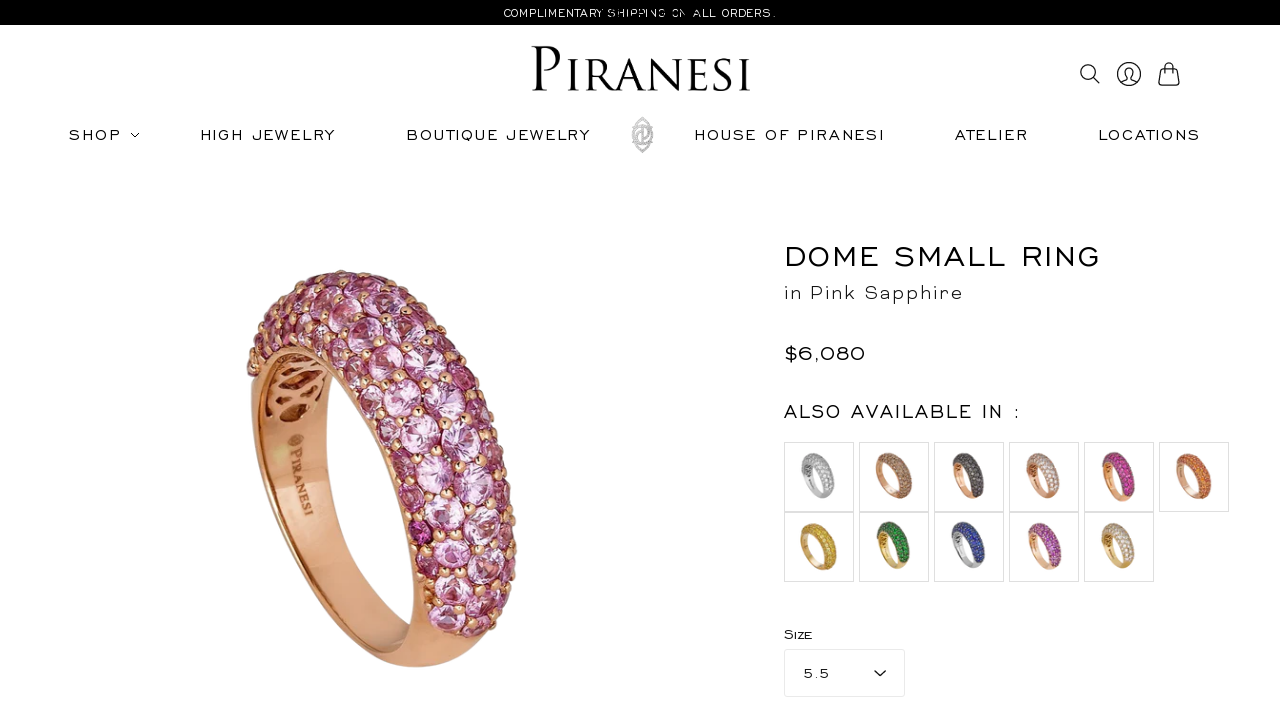

--- FILE ---
content_type: text/html; charset=utf-8
request_url: https://piranesi.com/products/small-dome-ring-3
body_size: 50137
content:
<!doctype html>

<html class="no-js no-touch" lang="en">
  <head>
    <style>
      .cwptwModal-is-opened,
      .pxs-newsletter-section {
        display: none !important;
      }

      .cwptwModal-is-locked {
        overflow: visible !important;
      }
    </style>
    <script>
      window.Store = window.Store || {};
      window.Store.id = 11197841471;
      
    </script>

    <style>
      @font-face {
        font-family: 'Bicyclette Light';
        src: url(//piranesi.com/cdn/shop/t/25/assets/Bicyclette-Light.woff2?v=98415479921619336001698307892);
      }
    </style>

    <meta charset="utf-8">

    <meta http-equiv="X-UA-Compatible" content="IE=edge,chrome=1">

    <meta name="viewport" content="width=device-width,initial-scale=1">

    <!-- Preconnect Domains -->

    <link rel="preconnect" href="https://cdn.shopify.com" crossorigin>

    <link rel="preconnect" href="https://fonts.shopify.com" crossorigin>

    <link rel="preconnect" href="https://monorail-edge.shopifysvc.com">

    <!-- Preload Assets -->

    <link rel="preload" href="//piranesi.com/cdn/shop/t/25/assets/theme.css?v=105174851309006192001759332201" as="style">

    <link rel="stylesheet" href="//piranesi.com/cdn/shop/t/25/assets/custom.css?v=169974518909401875791701269564" as="style">

    <link rel="stylesheet" href="//piranesi.com/cdn/shop/t/25/assets/faq.css?v=112934226139423012071698307892" as="style">

    <link rel="preload" href="//piranesi.com/cdn/shop/t/25/assets/editions.js?v=117582785463091951501698307892" as="script">

    <link rel="preload" href="//piranesi.com/cdn/shopifycloud/storefront/assets/themes_support/api.jquery-7ab1a3a4.js" as="script">

    

    

    <script src="https://cdnjs.cloudflare.com/ajax/libs/js-cookie/3.0.1/js.cookie.min.js"></script>


    <link rel="stylesheet" href="https://cdnjs.cloudflare.com/ajax/libs/OwlCarousel2/2.3.4/assets/owl.carousel.min.css">
    <link rel="stylesheet" href="https://cdnjs.cloudflare.com/ajax/libs/OwlCarousel2/2.3.4/assets/owl.theme.default.min.css">
    <link rel="stylesheet" href="https://cdnjs.cloudflare.com/ajax/libs/slick-carousel/1.8.1/slick-theme.min.css">
    <link rel="stylesheet" href="https://cdnjs.cloudflare.com/ajax/libs/slick-carousel/1.8.1/slick.css">
    <link rel="stylesheet" href="https://cdnjs.cloudflare.com/ajax/libs/lity/2.4.1/lity.min.css">
    <link href="//piranesi.com/cdn/shop/t/25/assets/new-custom.css?v=147023352093815951281698307892" rel="stylesheet" type="text/css" media="all" />

    <title>Dome Small Ring 
| Piranesi Precious Jewels</title>

    
      <meta name="description" content="Approx. 3.30 carats Round Pink Sapphires Ring set in 18K Rose Gold">
    

    
      <link rel="icon" type="image/png" href="//piranesi.com/cdn/shop/files/cropped-piranesi-favicon-180x180.webp?crop=center&height=32&v=1684856576&width=32">
    

    
      <link rel="canonical" href="https://piranesi.com/products/small-dome-ring-3">
    

    <style>.spf-filter-loading #gf-products > *:not(.spf-product--skeleton), .spf-filter-loading [data-globo-filter-items] > *:not(.spf-product--skeleton){visibility: hidden; opacity: 0}</style>
<link rel="preconnect" href="https://filter-v1.globosoftware.net" />
<script>
  document.getElementsByTagName('html')[0].classList.add('spf-filter-loading');
  window.addEventListener("globoFilterRenderCompleted",function(e){document.getElementsByTagName('html')[0].classList.remove('spf-filter-loading')})
  window.sortByRelevance = false;
  window.moneyFormat = "${{amount_no_decimals}}";
  window.GloboMoneyFormat = "${{amount_no_decimals}}";
  window.GloboMoneyWithCurrencyFormat = "${{amount_no_decimals}} USD";
  window.filterPriceRate = 1;
  window.filterPriceAdjustment = 1;

  window.shopCurrency = "USD";
  window.currentCurrency = "USD";

  window.isMultiCurrency = false;
  window.globoFilterAssetsUrl = '//piranesi.com/cdn/shop/t/25/assets/';
  window.assetsUrl = '//piranesi.com/cdn/shop/t/25/assets/';
  window.filesUrl = '//piranesi.com/cdn/shop/files/';
  var page_id = 0;
  var globo_filters_json = {"default":7253}
  var GloboFilterConfig = {
    api: {
      filterUrl: "https://filter-v1.globosoftware.net/filter",
      searchUrl: "https://filter-v1.globosoftware.net/search",
      url: "https://filter-v1.globosoftware.net",
    },
    shop: {
      name: "Piranesi",
      url: "https://piranesi.com",
      domain: "piranesi-shop.myshopify.com",
      is_multicurrency: false,
      currency: "USD",
      cur_currency: "USD",
      cur_locale: "en",
      cur_country: "US",
      locale: "en",
      root_url: "",
      country_code: "US",
      product_image: {width: 500, height: 500},
      no_image_url: "https://cdn.shopify.com/s/images/themes/product-1.png",
      themeStoreId: 457,
      swatches:  {"tag":{"silver":{"mode":1,"color_1":"#c5c5c5"},"purple":{"mode":1,"color_1":"rgba(172, 102, 212, 1)"},"light blue":{"mode":1,"color_1":"#4ebcd0"},"yellow":{"mode":1,"color_1":"rgba(241, 221, 11, 1)"},"black":{"mode":1,"color_1":"rgba(11, 0, 0, 1)"},"blue":{"mode":1,"color_1":"rgba(29, 56, 228, 1)"},"green":{"mode":1,"color_1":"rgba(14, 172, 81, 1)"},"brown":{"mode":1,"color_1":"rgba(200, 174, 131, 1)"},"white":{"mode":1,"color_1":"#f7f7f7"},"rose":{"mode":1,"color_1":"rgba(201, 154, 154, 1)"},"pink":{"mode":1,"color_1":"rgba(245, 123, 207, 1)"},"orange":{"mode":1,"color_1":"rgba(237, 126, 51, 1)"},"red":{"mode":1,"color_1":"rgba(220, 22, 22, 1)"}},"color":[]},
      newUrlStruct: false,
      translation: {"default":{"search":{"suggestions":"Suggestions","collections":"Collections","pages":"Pages","products":"Products","view_all":"Search for","not_found":"Sorry, nothing found for"},"filter":{"filter_by":"Filter By","clear_all":"Clear All","clear":"Clear","in_stock":"In Stock","out_of_stock":"Out of Stock","ready_to_ship":"Ready to ship"},"sort":{"sort_by":"Sort By","manually":"Featured","availability_in_stock_first":"Availability","best_selling":"What's New","alphabetically_a_z":"Alphabetically, A-Z","alphabetically_z_a":"Alphabetically, Z-A","price_low_to_high":"Price, low to high","price_high_to_low":"Price, high to low","date_new_to_old":"Date, new to old","date_old_to_new":"Date, old to new","sale_off":"% Sale off"},"product":{"add_to_cart":"Add to cart","unavailable":"Unavailable","sold_out":"Sold out","sale":"Sale","load_more":"Load more","limit":"Show"},"labels":{"metal":"Metal","availability":"Availability","percent-sale":"Percent Sale","price":"Price","category":"Category","vendor":"Vendor","collection":"Collection","tag":"Tag","color":"Color","size":"Size","title":"Title","stone-color":"Stone Color"}}},
      redirects: [],
      images: [],
      settings: {"enable_age_gate_site_wide":false,"age_gate_site_wide_min_age":18,"age_gate_heading":"Age Verification","age_gate_description":"Please enter your date of birth for full access.","show_age_gate_logo":true,"site_width":"95%","background_image":null,"repeat_background":"repeat","background-color":"#ffffff","primary-border-color":"#dcdcdc","navigation-color":"#131313","title-label-color":"#131313","text-color":"#131313","alternate-text-color":"#131313","link-color":"#636859","sale_color":"#636859","submit-button-color":"#ffffff","submit-button-text-color":"#131313","form_text_color":"#131313","form_border_color":"#eaeaea","form_background_color":"#ffffff","in_stock":"#676e5d","low_stock":"#d77a66","font_heading":{"error":"json not allowed for this object"},"font_body":{"error":"json not allowed for this object"},"font_accent":{"error":"json not allowed for this object"},"reduce_animations":false,"favicon":"\/\/piranesi.com\/cdn\/shop\/files\/cropped-piranesi-favicon-180x180.webp?v=1684856576","enable_cart_redirection":false,"show_payment_button":false,"prod_card_show_vendor":true,"secondary_img_hover":true,"prod_card_discount_label":false,"prod_card_aspect_ratio":"natural","quick_shop":false,"display_banner":true,"display_custom_badge":false,"product_badge_text_color_1":"#131313","product_badge_background_color_1":"#fdf8c6","product_badge_tag_1":"New","product_badge_text_color_2":"#131313","product_badge_background_color_2":"#ffffff","product_badge_tag_2":"Best Seller","product_badge_text_color_3":"#131313","product_badge_background_color_3":"#ffffff","product_badge_tag_3":"Selling Fast!","product_badge_text_color_4":"#131313","product_badge_background_color_4":"#dee4d0","product_badge_tag_4":"Staff Pick","show-behance-link":"","show-clubhouse-link":"","show-discord-link":"","show-dribbble-link":"","show-email-link":"piranesi@piranesi.com","show-facebook-link":"https:\/\/www.facebook.com\/piranesipreciousjewels\/","show-flickr-link":"","show-houzz-link":"","show-instagram-link":"https:\/\/www.instagram.com\/piranesi_official\/?hl=en","show-kickstarter-link":"","show-linkedin-link":"https:\/\/www.linkedin.com\/company\/piranesi\/","show-medium-link":"","show-messenger-link":"","show-opensea-link":"","show-pinterest-link":"https:\/\/www.pinterest.com\/Piranesi_official\/","show-reddit-link":"","show-rss-link":"","show-snapchat-link":"","show-spotify-link":"","show-tiktok-link":"","show-tumblr-link":"","show-twitch-link":"","show-twitter-link":"","show-vimeo-link":"","show-whatsapp-link":"","show-youtube-link":"","checkout_logo_position":"left","checkout_logo_size":"medium","checkout_body_background_color":"#fff","checkout_input_background_color_mode":"white","checkout_sidebar_background_color":"#fafafa","checkout_heading_font":"-apple-system, BlinkMacSystemFont, 'Segoe UI', Roboto, Helvetica, Arial, sans-serif, 'Apple Color Emoji', 'Segoe UI Emoji', 'Segoe UI Symbol'","checkout_body_font":"-apple-system, BlinkMacSystemFont, 'Segoe UI', Roboto, Helvetica, Arial, sans-serif, 'Apple Color Emoji', 'Segoe UI Emoji', 'Segoe UI Symbol'","checkout_accent_color":"#1878b9","checkout_button_color":"#1878b9","checkout_error_color":"#e22120","qs_enable_cart_redirection":false,"qs_quantity_selector":false,"quickshop_show_variant_labels":false,"quickshop_show_vendor":false,"quickshop_show_social_sharing_buttons":false,"quickshop_gallery_image_zoom":false,"quickshop_gallery_video_autoplay":true,"quickshop_gallery_video_looping":true,"banner-background-color":"#ffffff","banner-text-color":"#333326","icon_style":"thin","enable_currency_converter":false,"currency_display_format":"money_format","currency_converter_currencies":"CAD USD AUD EUR GBP JPY","currency_converter_default":"USD","currency_switcher":true,"currency_switcher_format":"money_with_currency_format","currency_switcher_supported_currencies":"CAD USD","currency_switcher_default_currency":"USD","heading_font":"Google_Neuton_300,400,400i,700","text_font":"Google_Neuton_300,400,400i,700","accent_font":"Google_PT+Sans_400,400i,700,700i","continue_shopping_url":"","use_continue_shopping":false,"show_cart_notes":true,"ajax":true,"customer_layout":"customer_area"},
      separate_options: null,
      home_filter: false,
      page: "product",
      cache: true,
      layout: "theme"
    },
    taxes: null,
    special_countries: null,
    adjustments: null,

    year_make_model: {
      id: null
    },
    filter: {
      id: globo_filters_json[page_id] || globo_filters_json['default'] || 0,
      layout: 1,
      showCount: true,
      isLoadMore: 1,
      filter_on_search_page: true
    },
    search:{
      enable: true,
      zero_character_suggestion: false,
      layout: 1,
    },
    collection: {
      id:0,
      handle:'',
      sort: 'best-selling',
      tags: null,
      vendor: null,
      type: null,
      term: null,
      limit: 36,
      products_count: 0,
      excludeTags: null
    },
    customer: false,
    selector: {
      sortBy: '.collection-sorting',
      pagination: '.pagination:first, .paginate:first, .pagination-custom:first, #pagination:first, #gf_pagination_wrap',
      products: '.grid.grid-collage'
    }
  };

</script>
<script defer src="//piranesi.com/cdn/shop/t/25/assets/v5.globo.filter.lib.js?v=132105667091739423921698307892"></script>

<link rel="preload stylesheet" href="//piranesi.com/cdn/shop/t/25/assets/v5.globo.search.css?v=145759264370253846691698307892" as="style">






    <script>window.performance && window.performance.mark && window.performance.mark('shopify.content_for_header.start');</script><meta name="google-site-verification" content="bKBvf9yjkkQlq7XouAmvmVeNAGlaRLG18s9l8CJBa9Q">
<meta id="shopify-digital-wallet" name="shopify-digital-wallet" content="/11197841471/digital_wallets/dialog">
<meta name="shopify-checkout-api-token" content="3f0d09680a17ecaa58642c21b1d8750c">
<meta id="in-context-paypal-metadata" data-shop-id="11197841471" data-venmo-supported="false" data-environment="production" data-locale="en_US" data-paypal-v4="true" data-currency="USD">
<link rel="alternate" type="application/json+oembed" href="https://piranesi.com/products/small-dome-ring-3.oembed">
<script async="async" src="/checkouts/internal/preloads.js?locale=en-US"></script>
<link rel="preconnect" href="https://shop.app" crossorigin="anonymous">
<script async="async" src="https://shop.app/checkouts/internal/preloads.js?locale=en-US&shop_id=11197841471" crossorigin="anonymous"></script>
<script id="apple-pay-shop-capabilities" type="application/json">{"shopId":11197841471,"countryCode":"US","currencyCode":"USD","merchantCapabilities":["supports3DS"],"merchantId":"gid:\/\/shopify\/Shop\/11197841471","merchantName":"Piranesi","requiredBillingContactFields":["postalAddress","email","phone"],"requiredShippingContactFields":["postalAddress","email","phone"],"shippingType":"shipping","supportedNetworks":["visa","masterCard","amex","discover","elo","jcb"],"total":{"type":"pending","label":"Piranesi","amount":"1.00"},"shopifyPaymentsEnabled":true,"supportsSubscriptions":true}</script>
<script id="shopify-features" type="application/json">{"accessToken":"3f0d09680a17ecaa58642c21b1d8750c","betas":["rich-media-storefront-analytics"],"domain":"piranesi.com","predictiveSearch":true,"shopId":11197841471,"locale":"en"}</script>
<script>var Shopify = Shopify || {};
Shopify.shop = "piranesi-shop.myshopify.com";
Shopify.locale = "en";
Shopify.currency = {"active":"USD","rate":"1.0"};
Shopify.country = "US";
Shopify.theme = {"name":"Piranesi - v3","id":122843660351,"schema_name":"Editions","schema_version":"12.3.0","theme_store_id":457,"role":"main"};
Shopify.theme.handle = "null";
Shopify.theme.style = {"id":null,"handle":null};
Shopify.cdnHost = "piranesi.com/cdn";
Shopify.routes = Shopify.routes || {};
Shopify.routes.root = "/";</script>
<script type="module">!function(o){(o.Shopify=o.Shopify||{}).modules=!0}(window);</script>
<script>!function(o){function n(){var o=[];function n(){o.push(Array.prototype.slice.apply(arguments))}return n.q=o,n}var t=o.Shopify=o.Shopify||{};t.loadFeatures=n(),t.autoloadFeatures=n()}(window);</script>
<script>
  window.ShopifyPay = window.ShopifyPay || {};
  window.ShopifyPay.apiHost = "shop.app\/pay";
  window.ShopifyPay.redirectState = null;
</script>
<script id="shop-js-analytics" type="application/json">{"pageType":"product"}</script>
<script defer="defer" async type="module" src="//piranesi.com/cdn/shopifycloud/shop-js/modules/v2/client.init-shop-cart-sync_BN7fPSNr.en.esm.js"></script>
<script defer="defer" async type="module" src="//piranesi.com/cdn/shopifycloud/shop-js/modules/v2/chunk.common_Cbph3Kss.esm.js"></script>
<script defer="defer" async type="module" src="//piranesi.com/cdn/shopifycloud/shop-js/modules/v2/chunk.modal_DKumMAJ1.esm.js"></script>
<script type="module">
  await import("//piranesi.com/cdn/shopifycloud/shop-js/modules/v2/client.init-shop-cart-sync_BN7fPSNr.en.esm.js");
await import("//piranesi.com/cdn/shopifycloud/shop-js/modules/v2/chunk.common_Cbph3Kss.esm.js");
await import("//piranesi.com/cdn/shopifycloud/shop-js/modules/v2/chunk.modal_DKumMAJ1.esm.js");

  window.Shopify.SignInWithShop?.initShopCartSync?.({"fedCMEnabled":true,"windoidEnabled":true});

</script>
<script defer="defer" async type="module" src="//piranesi.com/cdn/shopifycloud/shop-js/modules/v2/client.payment-terms_BxzfvcZJ.en.esm.js"></script>
<script defer="defer" async type="module" src="//piranesi.com/cdn/shopifycloud/shop-js/modules/v2/chunk.common_Cbph3Kss.esm.js"></script>
<script defer="defer" async type="module" src="//piranesi.com/cdn/shopifycloud/shop-js/modules/v2/chunk.modal_DKumMAJ1.esm.js"></script>
<script type="module">
  await import("//piranesi.com/cdn/shopifycloud/shop-js/modules/v2/client.payment-terms_BxzfvcZJ.en.esm.js");
await import("//piranesi.com/cdn/shopifycloud/shop-js/modules/v2/chunk.common_Cbph3Kss.esm.js");
await import("//piranesi.com/cdn/shopifycloud/shop-js/modules/v2/chunk.modal_DKumMAJ1.esm.js");

  
</script>
<script>
  window.Shopify = window.Shopify || {};
  if (!window.Shopify.featureAssets) window.Shopify.featureAssets = {};
  window.Shopify.featureAssets['shop-js'] = {"shop-cart-sync":["modules/v2/client.shop-cart-sync_CJVUk8Jm.en.esm.js","modules/v2/chunk.common_Cbph3Kss.esm.js","modules/v2/chunk.modal_DKumMAJ1.esm.js"],"init-fed-cm":["modules/v2/client.init-fed-cm_7Fvt41F4.en.esm.js","modules/v2/chunk.common_Cbph3Kss.esm.js","modules/v2/chunk.modal_DKumMAJ1.esm.js"],"init-shop-email-lookup-coordinator":["modules/v2/client.init-shop-email-lookup-coordinator_Cc088_bR.en.esm.js","modules/v2/chunk.common_Cbph3Kss.esm.js","modules/v2/chunk.modal_DKumMAJ1.esm.js"],"init-windoid":["modules/v2/client.init-windoid_hPopwJRj.en.esm.js","modules/v2/chunk.common_Cbph3Kss.esm.js","modules/v2/chunk.modal_DKumMAJ1.esm.js"],"shop-button":["modules/v2/client.shop-button_B0jaPSNF.en.esm.js","modules/v2/chunk.common_Cbph3Kss.esm.js","modules/v2/chunk.modal_DKumMAJ1.esm.js"],"shop-cash-offers":["modules/v2/client.shop-cash-offers_DPIskqss.en.esm.js","modules/v2/chunk.common_Cbph3Kss.esm.js","modules/v2/chunk.modal_DKumMAJ1.esm.js"],"shop-toast-manager":["modules/v2/client.shop-toast-manager_CK7RT69O.en.esm.js","modules/v2/chunk.common_Cbph3Kss.esm.js","modules/v2/chunk.modal_DKumMAJ1.esm.js"],"init-shop-cart-sync":["modules/v2/client.init-shop-cart-sync_BN7fPSNr.en.esm.js","modules/v2/chunk.common_Cbph3Kss.esm.js","modules/v2/chunk.modal_DKumMAJ1.esm.js"],"init-customer-accounts-sign-up":["modules/v2/client.init-customer-accounts-sign-up_CfPf4CXf.en.esm.js","modules/v2/client.shop-login-button_DeIztwXF.en.esm.js","modules/v2/chunk.common_Cbph3Kss.esm.js","modules/v2/chunk.modal_DKumMAJ1.esm.js"],"pay-button":["modules/v2/client.pay-button_CgIwFSYN.en.esm.js","modules/v2/chunk.common_Cbph3Kss.esm.js","modules/v2/chunk.modal_DKumMAJ1.esm.js"],"init-customer-accounts":["modules/v2/client.init-customer-accounts_DQ3x16JI.en.esm.js","modules/v2/client.shop-login-button_DeIztwXF.en.esm.js","modules/v2/chunk.common_Cbph3Kss.esm.js","modules/v2/chunk.modal_DKumMAJ1.esm.js"],"avatar":["modules/v2/client.avatar_BTnouDA3.en.esm.js"],"init-shop-for-new-customer-accounts":["modules/v2/client.init-shop-for-new-customer-accounts_CsZy_esa.en.esm.js","modules/v2/client.shop-login-button_DeIztwXF.en.esm.js","modules/v2/chunk.common_Cbph3Kss.esm.js","modules/v2/chunk.modal_DKumMAJ1.esm.js"],"shop-follow-button":["modules/v2/client.shop-follow-button_BRMJjgGd.en.esm.js","modules/v2/chunk.common_Cbph3Kss.esm.js","modules/v2/chunk.modal_DKumMAJ1.esm.js"],"checkout-modal":["modules/v2/client.checkout-modal_B9Drz_yf.en.esm.js","modules/v2/chunk.common_Cbph3Kss.esm.js","modules/v2/chunk.modal_DKumMAJ1.esm.js"],"shop-login-button":["modules/v2/client.shop-login-button_DeIztwXF.en.esm.js","modules/v2/chunk.common_Cbph3Kss.esm.js","modules/v2/chunk.modal_DKumMAJ1.esm.js"],"lead-capture":["modules/v2/client.lead-capture_DXYzFM3R.en.esm.js","modules/v2/chunk.common_Cbph3Kss.esm.js","modules/v2/chunk.modal_DKumMAJ1.esm.js"],"shop-login":["modules/v2/client.shop-login_CA5pJqmO.en.esm.js","modules/v2/chunk.common_Cbph3Kss.esm.js","modules/v2/chunk.modal_DKumMAJ1.esm.js"],"payment-terms":["modules/v2/client.payment-terms_BxzfvcZJ.en.esm.js","modules/v2/chunk.common_Cbph3Kss.esm.js","modules/v2/chunk.modal_DKumMAJ1.esm.js"]};
</script>
<script>(function() {
  var isLoaded = false;
  function asyncLoad() {
    if (isLoaded) return;
    isLoaded = true;
    var urls = ["https:\/\/cdn.shopify.com\/s\/files\/1\/0111\/9784\/1471\/t\/20\/assets\/globo.filter.init.js?shop=piranesi-shop.myshopify.com","https:\/\/cdn.shopify.com\/s\/files\/1\/0111\/9784\/1471\/t\/1\/assets\/yoast-active-script.js?v=1663697817\u0026shop=piranesi-shop.myshopify.com","https:\/\/cdn.nfcube.com\/instafeed-e0a2531e8e76ef9d95e7c8ec27ccfb4b.js?shop=piranesi-shop.myshopify.com"];
    for (var i = 0; i < urls.length; i++) {
      var s = document.createElement('script');
      s.type = 'text/javascript';
      s.async = true;
      s.src = urls[i];
      var x = document.getElementsByTagName('script')[0];
      x.parentNode.insertBefore(s, x);
    }
  };
  if(window.attachEvent) {
    window.attachEvent('onload', asyncLoad);
  } else {
    window.addEventListener('load', asyncLoad, false);
  }
})();</script>
<script id="__st">var __st={"a":11197841471,"offset":-18000,"reqid":"186e3d49-6279-4ed0-9c88-ba744efead2c-1770019062","pageurl":"piranesi.com\/products\/small-dome-ring-3","u":"66be34f7955d","p":"product","rtyp":"product","rid":7051350376511};</script>
<script>window.ShopifyPaypalV4VisibilityTracking = true;</script>
<script id="captcha-bootstrap">!function(){'use strict';const t='contact',e='account',n='new_comment',o=[[t,t],['blogs',n],['comments',n],[t,'customer']],c=[[e,'customer_login'],[e,'guest_login'],[e,'recover_customer_password'],[e,'create_customer']],r=t=>t.map((([t,e])=>`form[action*='/${t}']:not([data-nocaptcha='true']) input[name='form_type'][value='${e}']`)).join(','),a=t=>()=>t?[...document.querySelectorAll(t)].map((t=>t.form)):[];function s(){const t=[...o],e=r(t);return a(e)}const i='password',u='form_key',d=['recaptcha-v3-token','g-recaptcha-response','h-captcha-response',i],f=()=>{try{return window.sessionStorage}catch{return}},m='__shopify_v',_=t=>t.elements[u];function p(t,e,n=!1){try{const o=window.sessionStorage,c=JSON.parse(o.getItem(e)),{data:r}=function(t){const{data:e,action:n}=t;return t[m]||n?{data:e,action:n}:{data:t,action:n}}(c);for(const[e,n]of Object.entries(r))t.elements[e]&&(t.elements[e].value=n);n&&o.removeItem(e)}catch(o){console.error('form repopulation failed',{error:o})}}const l='form_type',E='cptcha';function T(t){t.dataset[E]=!0}const w=window,h=w.document,L='Shopify',v='ce_forms',y='captcha';let A=!1;((t,e)=>{const n=(g='f06e6c50-85a8-45c8-87d0-21a2b65856fe',I='https://cdn.shopify.com/shopifycloud/storefront-forms-hcaptcha/ce_storefront_forms_captcha_hcaptcha.v1.5.2.iife.js',D={infoText:'Protected by hCaptcha',privacyText:'Privacy',termsText:'Terms'},(t,e,n)=>{const o=w[L][v],c=o.bindForm;if(c)return c(t,g,e,D).then(n);var r;o.q.push([[t,g,e,D],n]),r=I,A||(h.body.append(Object.assign(h.createElement('script'),{id:'captcha-provider',async:!0,src:r})),A=!0)});var g,I,D;w[L]=w[L]||{},w[L][v]=w[L][v]||{},w[L][v].q=[],w[L][y]=w[L][y]||{},w[L][y].protect=function(t,e){n(t,void 0,e),T(t)},Object.freeze(w[L][y]),function(t,e,n,w,h,L){const[v,y,A,g]=function(t,e,n){const i=e?o:[],u=t?c:[],d=[...i,...u],f=r(d),m=r(i),_=r(d.filter((([t,e])=>n.includes(e))));return[a(f),a(m),a(_),s()]}(w,h,L),I=t=>{const e=t.target;return e instanceof HTMLFormElement?e:e&&e.form},D=t=>v().includes(t);t.addEventListener('submit',(t=>{const e=I(t);if(!e)return;const n=D(e)&&!e.dataset.hcaptchaBound&&!e.dataset.recaptchaBound,o=_(e),c=g().includes(e)&&(!o||!o.value);(n||c)&&t.preventDefault(),c&&!n&&(function(t){try{if(!f())return;!function(t){const e=f();if(!e)return;const n=_(t);if(!n)return;const o=n.value;o&&e.removeItem(o)}(t);const e=Array.from(Array(32),(()=>Math.random().toString(36)[2])).join('');!function(t,e){_(t)||t.append(Object.assign(document.createElement('input'),{type:'hidden',name:u})),t.elements[u].value=e}(t,e),function(t,e){const n=f();if(!n)return;const o=[...t.querySelectorAll(`input[type='${i}']`)].map((({name:t})=>t)),c=[...d,...o],r={};for(const[a,s]of new FormData(t).entries())c.includes(a)||(r[a]=s);n.setItem(e,JSON.stringify({[m]:1,action:t.action,data:r}))}(t,e)}catch(e){console.error('failed to persist form',e)}}(e),e.submit())}));const S=(t,e)=>{t&&!t.dataset[E]&&(n(t,e.some((e=>e===t))),T(t))};for(const o of['focusin','change'])t.addEventListener(o,(t=>{const e=I(t);D(e)&&S(e,y())}));const B=e.get('form_key'),M=e.get(l),P=B&&M;t.addEventListener('DOMContentLoaded',(()=>{const t=y();if(P)for(const e of t)e.elements[l].value===M&&p(e,B);[...new Set([...A(),...v().filter((t=>'true'===t.dataset.shopifyCaptcha))])].forEach((e=>S(e,t)))}))}(h,new URLSearchParams(w.location.search),n,t,e,['guest_login'])})(!0,!0)}();</script>
<script integrity="sha256-4kQ18oKyAcykRKYeNunJcIwy7WH5gtpwJnB7kiuLZ1E=" data-source-attribution="shopify.loadfeatures" defer="defer" src="//piranesi.com/cdn/shopifycloud/storefront/assets/storefront/load_feature-a0a9edcb.js" crossorigin="anonymous"></script>
<script crossorigin="anonymous" defer="defer" src="//piranesi.com/cdn/shopifycloud/storefront/assets/shopify_pay/storefront-65b4c6d7.js?v=20250812"></script>
<script data-source-attribution="shopify.dynamic_checkout.dynamic.init">var Shopify=Shopify||{};Shopify.PaymentButton=Shopify.PaymentButton||{isStorefrontPortableWallets:!0,init:function(){window.Shopify.PaymentButton.init=function(){};var t=document.createElement("script");t.src="https://piranesi.com/cdn/shopifycloud/portable-wallets/latest/portable-wallets.en.js",t.type="module",document.head.appendChild(t)}};
</script>
<script data-source-attribution="shopify.dynamic_checkout.buyer_consent">
  function portableWalletsHideBuyerConsent(e){var t=document.getElementById("shopify-buyer-consent"),n=document.getElementById("shopify-subscription-policy-button");t&&n&&(t.classList.add("hidden"),t.setAttribute("aria-hidden","true"),n.removeEventListener("click",e))}function portableWalletsShowBuyerConsent(e){var t=document.getElementById("shopify-buyer-consent"),n=document.getElementById("shopify-subscription-policy-button");t&&n&&(t.classList.remove("hidden"),t.removeAttribute("aria-hidden"),n.addEventListener("click",e))}window.Shopify?.PaymentButton&&(window.Shopify.PaymentButton.hideBuyerConsent=portableWalletsHideBuyerConsent,window.Shopify.PaymentButton.showBuyerConsent=portableWalletsShowBuyerConsent);
</script>
<script data-source-attribution="shopify.dynamic_checkout.cart.bootstrap">document.addEventListener("DOMContentLoaded",(function(){function t(){return document.querySelector("shopify-accelerated-checkout-cart, shopify-accelerated-checkout")}if(t())Shopify.PaymentButton.init();else{new MutationObserver((function(e,n){t()&&(Shopify.PaymentButton.init(),n.disconnect())})).observe(document.body,{childList:!0,subtree:!0})}}));
</script>
<link id="shopify-accelerated-checkout-styles" rel="stylesheet" media="screen" href="https://piranesi.com/cdn/shopifycloud/portable-wallets/latest/accelerated-checkout-backwards-compat.css" crossorigin="anonymous">
<style id="shopify-accelerated-checkout-cart">
        #shopify-buyer-consent {
  margin-top: 1em;
  display: inline-block;
  width: 100%;
}

#shopify-buyer-consent.hidden {
  display: none;
}

#shopify-subscription-policy-button {
  background: none;
  border: none;
  padding: 0;
  text-decoration: underline;
  font-size: inherit;
  cursor: pointer;
}

#shopify-subscription-policy-button::before {
  box-shadow: none;
}

      </style>

<script>window.performance && window.performance.mark && window.performance.mark('shopify.content_for_header.end');</script>

    
    















<meta property="og:site_name" content="Piranesi">
<meta property="og:url" content="https://piranesi.com/products/small-dome-ring-3">
<meta property="og:title" content="Dome Small Ring">
<meta property="og:type" content="website">
<meta property="og:description" content="Approx. 3.30 carats Round Pink Sapphires Ring set in 18K Rose Gold">




    
    
    

    
    
    <meta
      property="og:image"
      content="https://piranesi.com/cdn/shop/products/PhotoOct192022_81546PM_1200x1200.png?v=1666624032"
    />
    <meta
      property="og:image:secure_url"
      content="https://piranesi.com/cdn/shop/products/PhotoOct192022_81546PM_1200x1200.png?v=1666624032"
    />
    <meta property="og:image:width" content="1200" />
    <meta property="og:image:height" content="1200" />
    
    
    <meta property="og:image:alt" content="Social media image" />
  
















<meta name="twitter:title" content="Dome Small Ring">
<meta name="twitter:description" content="Approx. 3.30 carats Round Pink Sapphires Ring set in 18K Rose Gold">


    
    
    
      
      
      <meta name="twitter:card" content="summary">
    
    
    <meta
      property="twitter:image"
      content="https://piranesi.com/cdn/shop/products/PhotoOct192022_81546PM_1200x1200_crop_center.png?v=1666624032"
    />
    <meta property="twitter:image:width" content="1200" />
    <meta property="twitter:image:height" content="1200" />
    
    
    <meta property="twitter:image:alt" content="Social media image" />
  



    <script>
      document.documentElement.className = document.documentElement.className.replace(/\bno-js\b/, 'js');
      if (window.Shopify && window.Shopify.designMode) document.documentElement.className += ' in-theme-editor';
      if ('ontouchstart' in window || (window.DocumentTouch && document instanceof DocumentTouch))
        document.documentElement.className = document.documentElement.className.replace(/\bno-touch\b/, 'has-touch');
    </script>

    <!-- Theme CSS -->

    <link rel="stylesheet" href="//piranesi.com/cdn/shop/t/25/assets/theme.css?v=105174851309006192001759332201">
    <link rel="stylesheet" href="//piranesi.com/cdn/shop/t/25/assets/style.css?v=160776513882606889241698307892" as="style">

    <!--               <link href="//fonts.googleapis.com/css?family=Neuton:300,400,400i,700|PT+Sans:400,400i,700,700i" rel="stylesheet" type="text/css" media="all" />  
 -->

    
    <script>
      window.Theme = window.Theme || {};
      window.Theme.version = "12.3.0";
      window.Theme.name = 'Editions';
      window.Theme.moneyFormat = "${{amount_no_decimals}}";
      window.Theme.routes = {
        "root_url": "/",
        "account_url": "/account",
        "account_login_url": "/account/login",
        "account_logout_url": "/account/logout",
        "account_register_url": "/account/register",
        "account_addresses_url": "/account/addresses",
        "collections_url": "/collections",
        "all_products_collection_url": "/collections/all",
        "search_url": "/search",
        "cart_url": "/cart",
        "cart_add_url": "/cart/add",
        "cart_change_url": "/cart/change",
        "cart_clear_url": "/cart/clear",
        "product_recommendations_url": "/recommendations/products",
      };
    </script>
    

    <!-- Script File -->

    <script src="https://ajax.googleapis.com/ajax/libs/jquery/3.5.1/jquery.min.js"></script>
    

    <script src="https://cdnjs.cloudflare.com/ajax/libs/jquery-zoom/1.7.15/jquery.zoom.min.js"></script>

    <script>
      jQuery(document).ready(function($){
        $('.image-zoom')
        .wrap('<span style="display:inline-block; background: white;"></span>')
        .css('display', 'block')
        .parent()
        .zoom({
          url: $(this).find('img').attr('data-zoom'),
          magnify: 1.5
        });
      });
    </script>
  




    <link rel="stylesheet" href="https://maxcdn.bootstrapcdn.com/font-awesome/4.5.0/css/font-awesome.min.css">

    <!-- Google tag (gtag.js) -->
    <script async src="https://www.googletagmanager.com/gtag/js?id=G-637Z98MBHL"></script>
    <script>
      window.dataLayer = window.dataLayer || [];
      function gtag() {
        dataLayer.push(arguments);
      }
      gtag('js', new Date());

      gtag('config', 'G-637Z98MBHL');
    </script>

    <script src="https://cdnjs.cloudflare.com/ajax/libs/OwlCarousel2/2.3.4/owl.carousel.min.js"></script>
    <script src="https://cdnjs.cloudflare.com/ajax/libs/slick-carousel/1.8.1/slick.min.js"></script>
    <script src="https://cdnjs.cloudflare.com/ajax/libs/lity/2.4.1/lity.min.js"></script>
  <!-- BEGIN app block: shopify://apps/klaviyo-email-marketing-sms/blocks/klaviyo-onsite-embed/2632fe16-c075-4321-a88b-50b567f42507 -->












  <script async src="https://static.klaviyo.com/onsite/js/RcdHXz/klaviyo.js?company_id=RcdHXz"></script>
  <script>!function(){if(!window.klaviyo){window._klOnsite=window._klOnsite||[];try{window.klaviyo=new Proxy({},{get:function(n,i){return"push"===i?function(){var n;(n=window._klOnsite).push.apply(n,arguments)}:function(){for(var n=arguments.length,o=new Array(n),w=0;w<n;w++)o[w]=arguments[w];var t="function"==typeof o[o.length-1]?o.pop():void 0,e=new Promise((function(n){window._klOnsite.push([i].concat(o,[function(i){t&&t(i),n(i)}]))}));return e}}})}catch(n){window.klaviyo=window.klaviyo||[],window.klaviyo.push=function(){var n;(n=window._klOnsite).push.apply(n,arguments)}}}}();</script>

  
    <script id="viewed_product">
      if (item == null) {
        var _learnq = _learnq || [];

        var MetafieldReviews = null
        var MetafieldYotpoRating = null
        var MetafieldYotpoCount = null
        var MetafieldLooxRating = null
        var MetafieldLooxCount = null
        var okendoProduct = null
        var okendoProductReviewCount = null
        var okendoProductReviewAverageValue = null
        try {
          // The following fields are used for Customer Hub recently viewed in order to add reviews.
          // This information is not part of __kla_viewed. Instead, it is part of __kla_viewed_reviewed_items
          MetafieldReviews = {};
          MetafieldYotpoRating = null
          MetafieldYotpoCount = null
          MetafieldLooxRating = null
          MetafieldLooxCount = null

          okendoProduct = null
          // If the okendo metafield is not legacy, it will error, which then requires the new json formatted data
          if (okendoProduct && 'error' in okendoProduct) {
            okendoProduct = null
          }
          okendoProductReviewCount = okendoProduct ? okendoProduct.reviewCount : null
          okendoProductReviewAverageValue = okendoProduct ? okendoProduct.reviewAverageValue : null
        } catch (error) {
          console.error('Error in Klaviyo onsite reviews tracking:', error);
        }

        var item = {
          Name: "Dome Small Ring",
          ProductID: 7051350376511,
          Categories: ["Dome","Shop"],
          ImageURL: "https://piranesi.com/cdn/shop/products/PhotoOct192022_81546PM_grande.png?v=1666624032",
          URL: "https://piranesi.com/products/small-dome-ring-3",
          Brand: "in Pink Sapphire",
          Price: "$6,080",
          Value: "6,080",
          CompareAtPrice: "$0"
        };
        _learnq.push(['track', 'Viewed Product', item]);
        _learnq.push(['trackViewedItem', {
          Title: item.Name,
          ItemId: item.ProductID,
          Categories: item.Categories,
          ImageUrl: item.ImageURL,
          Url: item.URL,
          Metadata: {
            Brand: item.Brand,
            Price: item.Price,
            Value: item.Value,
            CompareAtPrice: item.CompareAtPrice
          },
          metafields:{
            reviews: MetafieldReviews,
            yotpo:{
              rating: MetafieldYotpoRating,
              count: MetafieldYotpoCount,
            },
            loox:{
              rating: MetafieldLooxRating,
              count: MetafieldLooxCount,
            },
            okendo: {
              rating: okendoProductReviewAverageValue,
              count: okendoProductReviewCount,
            }
          }
        }]);
      }
    </script>
  




  <script>
    window.klaviyoReviewsProductDesignMode = false
  </script>







<!-- END app block --><!-- BEGIN app block: shopify://apps/yoast-seo/blocks/metatags/7c777011-bc88-4743-a24e-64336e1e5b46 -->
<!-- This site is optimized with Yoast SEO for Shopify -->
<title>Dome Small Ring - Piranesi</title>
<meta name="description" content="Approx. 3.30 carats Round Pink Sapphires Ring set in 18K Rose Gold" />
<link rel="canonical" href="https://piranesi.com/products/small-dome-ring-3" />
<meta name="robots" content="index, follow, max-image-preview:large, max-snippet:-1, max-video-preview:-1" />
<meta property="og:site_name" content="Piranesi" />
<meta property="og:url" content="https://piranesi.com/products/small-dome-ring-3" />
<meta property="og:locale" content="en_US" />
<meta property="og:type" content="product" />
<meta property="og:title" content="Dome Small Ring - Piranesi" />
<meta property="og:description" content="Approx. 3.30 carats Round Pink Sapphires Ring set in 18K Rose Gold" />
<meta property="og:image" content="https://piranesi.com/cdn/shop/products/PhotoOct192022_81546PM.png?v=1666624032" />
<meta property="og:image:height" content="873" />
<meta property="og:image:width" content="873" />
<meta property="og:availability" content="instock" />
<meta property="product:availability" content="instock" />
<meta property="product:condition" content="new" />
<meta property="product:price:amount" content="6080.0" />
<meta property="product:price:currency" content="USD" />
<meta property="product:retailer_item_id" content="R3466-PS" />
<meta name="twitter:card" content="summary_large_image" />
<script type="application/ld+json" id="yoast-schema-graph">
{
  "@context": "https://schema.org",
  "@graph": [
    {
      "@type": "Organization",
      "@id": "https://piranesi.com/#/schema/organization/1",
      "url": "https://piranesi.com",
      "name": "Piranesi",
      "hasMerchantReturnPolicy": {
        "@type": "MerchantReturnPolicy",
        "merchantReturnLink": "https://piranesi.com/policies/refund-policy"
      },
      "sameAs": []
    },
    {
      "@type": "WebSite",
      "@id": "https://piranesi.com/#/schema/website/1",
      "url": "https://piranesi.com",
      "name": "Piranesi",
      "potentialAction": {
        "@type": "SearchAction",
        "target": "https://piranesi.com/search?q={search_term_string}",
        "query-input": "required name=search_term_string"
      },
      "publisher": {
        "@id": "https://piranesi.com/#/schema/organization/1"
      },
      "inLanguage": "en"
    },
    {
      "@type": "ItemPage",
      "@id": "https:\/\/piranesi.com\/products\/small-dome-ring-3",
      "name": "Dome Small Ring - Piranesi",
      "description": "Approx. 3.30 carats Round Pink Sapphires Ring set in 18K Rose Gold",
      "datePublished": "2022-10-19T19:39:48-04:00",
      "breadcrumb": {
        "@id": "https:\/\/piranesi.com\/products\/small-dome-ring-3\/#\/schema\/breadcrumb"
      },
      "primaryImageOfPage": {
        "@id": "https://piranesi.com/#/schema/ImageObject/22526984847423"
      },
      "image": [{
        "@id": "https://piranesi.com/#/schema/ImageObject/22526984847423"
      }],
      "isPartOf": {
        "@id": "https://piranesi.com/#/schema/website/1"
      },
      "url": "https:\/\/piranesi.com\/products\/small-dome-ring-3"
    },
    {
      "@type": "ImageObject",
      "@id": "https://piranesi.com/#/schema/ImageObject/22526984847423",
      "width": 873,
      "height": 873,
      "url": "https:\/\/piranesi.com\/cdn\/shop\/products\/PhotoOct192022_81546PM.png?v=1666624032",
      "contentUrl": "https:\/\/piranesi.com\/cdn\/shop\/products\/PhotoOct192022_81546PM.png?v=1666624032"
    },
    {
      "@type": "ProductGroup",
      "@id": "https:\/\/piranesi.com\/products\/small-dome-ring-3\/#\/schema\/Product",
      "brand": [{
        "@type": "Brand",
        "name": "in Pink Sapphire"
      }],
      "mainEntityOfPage": {
        "@id": "https:\/\/piranesi.com\/products\/small-dome-ring-3"
      },
      "name": "Dome Small Ring",
      "description": "Approx. 3.30 carats Round Pink Sapphires Ring set in 18K Rose Gold",
      "image": [{
        "@id": "https://piranesi.com/#/schema/ImageObject/22526984847423"
      }],
      "productGroupID": "7051350376511",
      "hasVariant": [
        {
          "@type": "Product",
          "@id": "https://piranesi.com/#/schema/Product/39869581164607",
          "name": "Dome Small Ring - 6.75",
          "sku": "R3466-PS",
          "image": [{
            "@id": "https://piranesi.com/#/schema/ImageObject/22526984847423"
          }],
          "offers": {
            "@type": "Offer",
            "@id": "https://piranesi.com/#/schema/Offer/39869581164607",
            "availability": "https://schema.org/InStock",
            "category": "Apparel & Accessories > Jewelry > Rings",
            "priceSpecification": [
              {
                "@type": "UnitPriceSpecification",
                "valueAddedTaxIncluded": true,
                "price": 6080.0,
                "priceCurrency": "USD"
              }
            ],
            "seller": {
              "@id": "https://piranesi.com/#/schema/organization/1"
            },
            "url": "https:\/\/piranesi.com\/products\/small-dome-ring-3?variant=39869581164607",
            "checkoutPageURLTemplate": "https:\/\/piranesi.com\/cart\/add?id=39869581164607\u0026quantity=1"
          }
        },
        {
          "@type": "Product",
          "@id": "https://piranesi.com/#/schema/Product/39869581131839",
          "name": "Dome Small Ring - 6.5",
          "sku": "R3466-PS",
          "image": [{
            "@id": "https://piranesi.com/#/schema/ImageObject/22526984847423"
          }],
          "offers": {
            "@type": "Offer",
            "@id": "https://piranesi.com/#/schema/Offer/39869581131839",
            "availability": "https://schema.org/InStock",
            "category": "Apparel & Accessories > Jewelry > Rings",
            "priceSpecification": [
              {
                "@type": "UnitPriceSpecification",
                "valueAddedTaxIncluded": true,
                "price": 6080.0,
                "priceCurrency": "USD"
              }
            ],
            "seller": {
              "@id": "https://piranesi.com/#/schema/organization/1"
            },
            "url": "https:\/\/piranesi.com\/products\/small-dome-ring-3?variant=39869581131839",
            "checkoutPageURLTemplate": "https:\/\/piranesi.com\/cart\/add?id=39869581131839\u0026quantity=1"
          }
        },
        {
          "@type": "Product",
          "@id": "https://piranesi.com/#/schema/Product/39869581099071",
          "name": "Dome Small Ring - 6",
          "sku": "R3466-PS",
          "image": [{
            "@id": "https://piranesi.com/#/schema/ImageObject/22526984847423"
          }],
          "offers": {
            "@type": "Offer",
            "@id": "https://piranesi.com/#/schema/Offer/39869581099071",
            "availability": "https://schema.org/InStock",
            "category": "Apparel & Accessories > Jewelry > Rings",
            "priceSpecification": [
              {
                "@type": "UnitPriceSpecification",
                "valueAddedTaxIncluded": true,
                "price": 6080.0,
                "priceCurrency": "USD"
              }
            ],
            "seller": {
              "@id": "https://piranesi.com/#/schema/organization/1"
            },
            "url": "https:\/\/piranesi.com\/products\/small-dome-ring-3?variant=39869581099071",
            "checkoutPageURLTemplate": "https:\/\/piranesi.com\/cart\/add?id=39869581099071\u0026quantity=1"
          }
        },
        {
          "@type": "Product",
          "@id": "https://piranesi.com/#/schema/Product/39869581197375",
          "name": "Dome Small Ring - 5.5",
          "sku": "R3466-PS",
          "image": [{
            "@id": "https://piranesi.com/#/schema/ImageObject/22526984847423"
          }],
          "offers": {
            "@type": "Offer",
            "@id": "https://piranesi.com/#/schema/Offer/39869581197375",
            "availability": "https://schema.org/InStock",
            "category": "Apparel & Accessories > Jewelry > Rings",
            "priceSpecification": [
              {
                "@type": "UnitPriceSpecification",
                "valueAddedTaxIncluded": true,
                "price": 6080.0,
                "priceCurrency": "USD"
              }
            ],
            "seller": {
              "@id": "https://piranesi.com/#/schema/organization/1"
            },
            "url": "https:\/\/piranesi.com\/products\/small-dome-ring-3?variant=39869581197375",
            "checkoutPageURLTemplate": "https:\/\/piranesi.com\/cart\/add?id=39869581197375\u0026quantity=1"
          }
        }
      ],
      "url": "https:\/\/piranesi.com\/products\/small-dome-ring-3"
    },
    {
      "@type": "BreadcrumbList",
      "@id": "https:\/\/piranesi.com\/products\/small-dome-ring-3\/#\/schema\/breadcrumb",
      "itemListElement": [
        {
          "@type": "ListItem",
          "name": "Piranesi",
          "item": "https:\/\/piranesi.com",
          "position": 1
        },
        {
          "@type": "ListItem",
          "name": "Dome Small Ring",
          "position": 2
        }
      ]
    }

  ]}
</script>
<!--/ Yoast SEO -->
<!-- END app block --><link href="https://monorail-edge.shopifysvc.com" rel="dns-prefetch">
<script>(function(){if ("sendBeacon" in navigator && "performance" in window) {try {var session_token_from_headers = performance.getEntriesByType('navigation')[0].serverTiming.find(x => x.name == '_s').description;} catch {var session_token_from_headers = undefined;}var session_cookie_matches = document.cookie.match(/_shopify_s=([^;]*)/);var session_token_from_cookie = session_cookie_matches && session_cookie_matches.length === 2 ? session_cookie_matches[1] : "";var session_token = session_token_from_headers || session_token_from_cookie || "";function handle_abandonment_event(e) {var entries = performance.getEntries().filter(function(entry) {return /monorail-edge.shopifysvc.com/.test(entry.name);});if (!window.abandonment_tracked && entries.length === 0) {window.abandonment_tracked = true;var currentMs = Date.now();var navigation_start = performance.timing.navigationStart;var payload = {shop_id: 11197841471,url: window.location.href,navigation_start,duration: currentMs - navigation_start,session_token,page_type: "product"};window.navigator.sendBeacon("https://monorail-edge.shopifysvc.com/v1/produce", JSON.stringify({schema_id: "online_store_buyer_site_abandonment/1.1",payload: payload,metadata: {event_created_at_ms: currentMs,event_sent_at_ms: currentMs}}));}}window.addEventListener('pagehide', handle_abandonment_event);}}());</script>
<script id="web-pixels-manager-setup">(function e(e,d,r,n,o){if(void 0===o&&(o={}),!Boolean(null===(a=null===(i=window.Shopify)||void 0===i?void 0:i.analytics)||void 0===a?void 0:a.replayQueue)){var i,a;window.Shopify=window.Shopify||{};var t=window.Shopify;t.analytics=t.analytics||{};var s=t.analytics;s.replayQueue=[],s.publish=function(e,d,r){return s.replayQueue.push([e,d,r]),!0};try{self.performance.mark("wpm:start")}catch(e){}var l=function(){var e={modern:/Edge?\/(1{2}[4-9]|1[2-9]\d|[2-9]\d{2}|\d{4,})\.\d+(\.\d+|)|Firefox\/(1{2}[4-9]|1[2-9]\d|[2-9]\d{2}|\d{4,})\.\d+(\.\d+|)|Chrom(ium|e)\/(9{2}|\d{3,})\.\d+(\.\d+|)|(Maci|X1{2}).+ Version\/(15\.\d+|(1[6-9]|[2-9]\d|\d{3,})\.\d+)([,.]\d+|)( \(\w+\)|)( Mobile\/\w+|) Safari\/|Chrome.+OPR\/(9{2}|\d{3,})\.\d+\.\d+|(CPU[ +]OS|iPhone[ +]OS|CPU[ +]iPhone|CPU IPhone OS|CPU iPad OS)[ +]+(15[._]\d+|(1[6-9]|[2-9]\d|\d{3,})[._]\d+)([._]\d+|)|Android:?[ /-](13[3-9]|1[4-9]\d|[2-9]\d{2}|\d{4,})(\.\d+|)(\.\d+|)|Android.+Firefox\/(13[5-9]|1[4-9]\d|[2-9]\d{2}|\d{4,})\.\d+(\.\d+|)|Android.+Chrom(ium|e)\/(13[3-9]|1[4-9]\d|[2-9]\d{2}|\d{4,})\.\d+(\.\d+|)|SamsungBrowser\/([2-9]\d|\d{3,})\.\d+/,legacy:/Edge?\/(1[6-9]|[2-9]\d|\d{3,})\.\d+(\.\d+|)|Firefox\/(5[4-9]|[6-9]\d|\d{3,})\.\d+(\.\d+|)|Chrom(ium|e)\/(5[1-9]|[6-9]\d|\d{3,})\.\d+(\.\d+|)([\d.]+$|.*Safari\/(?![\d.]+ Edge\/[\d.]+$))|(Maci|X1{2}).+ Version\/(10\.\d+|(1[1-9]|[2-9]\d|\d{3,})\.\d+)([,.]\d+|)( \(\w+\)|)( Mobile\/\w+|) Safari\/|Chrome.+OPR\/(3[89]|[4-9]\d|\d{3,})\.\d+\.\d+|(CPU[ +]OS|iPhone[ +]OS|CPU[ +]iPhone|CPU IPhone OS|CPU iPad OS)[ +]+(10[._]\d+|(1[1-9]|[2-9]\d|\d{3,})[._]\d+)([._]\d+|)|Android:?[ /-](13[3-9]|1[4-9]\d|[2-9]\d{2}|\d{4,})(\.\d+|)(\.\d+|)|Mobile Safari.+OPR\/([89]\d|\d{3,})\.\d+\.\d+|Android.+Firefox\/(13[5-9]|1[4-9]\d|[2-9]\d{2}|\d{4,})\.\d+(\.\d+|)|Android.+Chrom(ium|e)\/(13[3-9]|1[4-9]\d|[2-9]\d{2}|\d{4,})\.\d+(\.\d+|)|Android.+(UC? ?Browser|UCWEB|U3)[ /]?(15\.([5-9]|\d{2,})|(1[6-9]|[2-9]\d|\d{3,})\.\d+)\.\d+|SamsungBrowser\/(5\.\d+|([6-9]|\d{2,})\.\d+)|Android.+MQ{2}Browser\/(14(\.(9|\d{2,})|)|(1[5-9]|[2-9]\d|\d{3,})(\.\d+|))(\.\d+|)|K[Aa][Ii]OS\/(3\.\d+|([4-9]|\d{2,})\.\d+)(\.\d+|)/},d=e.modern,r=e.legacy,n=navigator.userAgent;return n.match(d)?"modern":n.match(r)?"legacy":"unknown"}(),u="modern"===l?"modern":"legacy",c=(null!=n?n:{modern:"",legacy:""})[u],f=function(e){return[e.baseUrl,"/wpm","/b",e.hashVersion,"modern"===e.buildTarget?"m":"l",".js"].join("")}({baseUrl:d,hashVersion:r,buildTarget:u}),m=function(e){var d=e.version,r=e.bundleTarget,n=e.surface,o=e.pageUrl,i=e.monorailEndpoint;return{emit:function(e){var a=e.status,t=e.errorMsg,s=(new Date).getTime(),l=JSON.stringify({metadata:{event_sent_at_ms:s},events:[{schema_id:"web_pixels_manager_load/3.1",payload:{version:d,bundle_target:r,page_url:o,status:a,surface:n,error_msg:t},metadata:{event_created_at_ms:s}}]});if(!i)return console&&console.warn&&console.warn("[Web Pixels Manager] No Monorail endpoint provided, skipping logging."),!1;try{return self.navigator.sendBeacon.bind(self.navigator)(i,l)}catch(e){}var u=new XMLHttpRequest;try{return u.open("POST",i,!0),u.setRequestHeader("Content-Type","text/plain"),u.send(l),!0}catch(e){return console&&console.warn&&console.warn("[Web Pixels Manager] Got an unhandled error while logging to Monorail."),!1}}}}({version:r,bundleTarget:l,surface:e.surface,pageUrl:self.location.href,monorailEndpoint:e.monorailEndpoint});try{o.browserTarget=l,function(e){var d=e.src,r=e.async,n=void 0===r||r,o=e.onload,i=e.onerror,a=e.sri,t=e.scriptDataAttributes,s=void 0===t?{}:t,l=document.createElement("script"),u=document.querySelector("head"),c=document.querySelector("body");if(l.async=n,l.src=d,a&&(l.integrity=a,l.crossOrigin="anonymous"),s)for(var f in s)if(Object.prototype.hasOwnProperty.call(s,f))try{l.dataset[f]=s[f]}catch(e){}if(o&&l.addEventListener("load",o),i&&l.addEventListener("error",i),u)u.appendChild(l);else{if(!c)throw new Error("Did not find a head or body element to append the script");c.appendChild(l)}}({src:f,async:!0,onload:function(){if(!function(){var e,d;return Boolean(null===(d=null===(e=window.Shopify)||void 0===e?void 0:e.analytics)||void 0===d?void 0:d.initialized)}()){var d=window.webPixelsManager.init(e)||void 0;if(d){var r=window.Shopify.analytics;r.replayQueue.forEach((function(e){var r=e[0],n=e[1],o=e[2];d.publishCustomEvent(r,n,o)})),r.replayQueue=[],r.publish=d.publishCustomEvent,r.visitor=d.visitor,r.initialized=!0}}},onerror:function(){return m.emit({status:"failed",errorMsg:"".concat(f," has failed to load")})},sri:function(e){var d=/^sha384-[A-Za-z0-9+/=]+$/;return"string"==typeof e&&d.test(e)}(c)?c:"",scriptDataAttributes:o}),m.emit({status:"loading"})}catch(e){m.emit({status:"failed",errorMsg:(null==e?void 0:e.message)||"Unknown error"})}}})({shopId: 11197841471,storefrontBaseUrl: "https://piranesi.com",extensionsBaseUrl: "https://extensions.shopifycdn.com/cdn/shopifycloud/web-pixels-manager",monorailEndpoint: "https://monorail-edge.shopifysvc.com/unstable/produce_batch",surface: "storefront-renderer",enabledBetaFlags: ["2dca8a86"],webPixelsConfigList: [{"id":"1394704447","configuration":"{\"accountID\":\"RcdHXz\",\"webPixelConfig\":\"eyJlbmFibGVBZGRlZFRvQ2FydEV2ZW50cyI6IHRydWV9\"}","eventPayloadVersion":"v1","runtimeContext":"STRICT","scriptVersion":"524f6c1ee37bacdca7657a665bdca589","type":"APP","apiClientId":123074,"privacyPurposes":["ANALYTICS","MARKETING"],"dataSharingAdjustments":{"protectedCustomerApprovalScopes":["read_customer_address","read_customer_email","read_customer_name","read_customer_personal_data","read_customer_phone"]}},{"id":"413302847","configuration":"{\"config\":\"{\\\"pixel_id\\\":\\\"GT-WB2N686\\\",\\\"target_country\\\":\\\"US\\\",\\\"gtag_events\\\":[{\\\"type\\\":\\\"purchase\\\",\\\"action_label\\\":\\\"MC-S1MSJ4Q70W\\\"},{\\\"type\\\":\\\"page_view\\\",\\\"action_label\\\":\\\"MC-S1MSJ4Q70W\\\"},{\\\"type\\\":\\\"view_item\\\",\\\"action_label\\\":\\\"MC-S1MSJ4Q70W\\\"}],\\\"enable_monitoring_mode\\\":false}\"}","eventPayloadVersion":"v1","runtimeContext":"OPEN","scriptVersion":"b2a88bafab3e21179ed38636efcd8a93","type":"APP","apiClientId":1780363,"privacyPurposes":[],"dataSharingAdjustments":{"protectedCustomerApprovalScopes":["read_customer_address","read_customer_email","read_customer_name","read_customer_personal_data","read_customer_phone"]}},{"id":"86212671","configuration":"{\"pixel_id\":\"456159035292831\",\"pixel_type\":\"facebook_pixel\",\"metaapp_system_user_token\":\"-\"}","eventPayloadVersion":"v1","runtimeContext":"OPEN","scriptVersion":"ca16bc87fe92b6042fbaa3acc2fbdaa6","type":"APP","apiClientId":2329312,"privacyPurposes":["ANALYTICS","MARKETING","SALE_OF_DATA"],"dataSharingAdjustments":{"protectedCustomerApprovalScopes":["read_customer_address","read_customer_email","read_customer_name","read_customer_personal_data","read_customer_phone"]}},{"id":"59605055","configuration":"{\"tagID\":\"2614169082647\"}","eventPayloadVersion":"v1","runtimeContext":"STRICT","scriptVersion":"18031546ee651571ed29edbe71a3550b","type":"APP","apiClientId":3009811,"privacyPurposes":["ANALYTICS","MARKETING","SALE_OF_DATA"],"dataSharingAdjustments":{"protectedCustomerApprovalScopes":["read_customer_address","read_customer_email","read_customer_name","read_customer_personal_data","read_customer_phone"]}},{"id":"50135103","eventPayloadVersion":"v1","runtimeContext":"LAX","scriptVersion":"1","type":"CUSTOM","privacyPurposes":["MARKETING"],"name":"Meta pixel (migrated)"},{"id":"80412735","eventPayloadVersion":"v1","runtimeContext":"LAX","scriptVersion":"1","type":"CUSTOM","privacyPurposes":["ANALYTICS"],"name":"Google Analytics tag (migrated)"},{"id":"shopify-app-pixel","configuration":"{}","eventPayloadVersion":"v1","runtimeContext":"STRICT","scriptVersion":"0450","apiClientId":"shopify-pixel","type":"APP","privacyPurposes":["ANALYTICS","MARKETING"]},{"id":"shopify-custom-pixel","eventPayloadVersion":"v1","runtimeContext":"LAX","scriptVersion":"0450","apiClientId":"shopify-pixel","type":"CUSTOM","privacyPurposes":["ANALYTICS","MARKETING"]}],isMerchantRequest: false,initData: {"shop":{"name":"Piranesi","paymentSettings":{"currencyCode":"USD"},"myshopifyDomain":"piranesi-shop.myshopify.com","countryCode":"US","storefrontUrl":"https:\/\/piranesi.com"},"customer":null,"cart":null,"checkout":null,"productVariants":[{"price":{"amount":6080.0,"currencyCode":"USD"},"product":{"title":"Dome Small Ring","vendor":"in Pink Sapphire","id":"7051350376511","untranslatedTitle":"Dome Small Ring","url":"\/products\/small-dome-ring-3","type":"Ring"},"id":"39869581197375","image":{"src":"\/\/piranesi.com\/cdn\/shop\/products\/PhotoOct192022_81546PM.png?v=1666624032"},"sku":"R3466-PS","title":"5.5","untranslatedTitle":"5.5"},{"price":{"amount":6080.0,"currencyCode":"USD"},"product":{"title":"Dome Small Ring","vendor":"in Pink Sapphire","id":"7051350376511","untranslatedTitle":"Dome Small Ring","url":"\/products\/small-dome-ring-3","type":"Ring"},"id":"39869581099071","image":{"src":"\/\/piranesi.com\/cdn\/shop\/products\/PhotoOct192022_81546PM.png?v=1666624032"},"sku":"R3466-PS","title":"6","untranslatedTitle":"6"},{"price":{"amount":6080.0,"currencyCode":"USD"},"product":{"title":"Dome Small Ring","vendor":"in Pink Sapphire","id":"7051350376511","untranslatedTitle":"Dome Small Ring","url":"\/products\/small-dome-ring-3","type":"Ring"},"id":"39869581131839","image":{"src":"\/\/piranesi.com\/cdn\/shop\/products\/PhotoOct192022_81546PM.png?v=1666624032"},"sku":"R3466-PS","title":"6.5","untranslatedTitle":"6.5"},{"price":{"amount":6080.0,"currencyCode":"USD"},"product":{"title":"Dome Small Ring","vendor":"in Pink Sapphire","id":"7051350376511","untranslatedTitle":"Dome Small Ring","url":"\/products\/small-dome-ring-3","type":"Ring"},"id":"39869581164607","image":{"src":"\/\/piranesi.com\/cdn\/shop\/products\/PhotoOct192022_81546PM.png?v=1666624032"},"sku":"R3466-PS","title":"6.75","untranslatedTitle":"6.75"}],"purchasingCompany":null},},"https://piranesi.com/cdn","1d2a099fw23dfb22ep557258f5m7a2edbae",{"modern":"","legacy":""},{"shopId":"11197841471","storefrontBaseUrl":"https:\/\/piranesi.com","extensionBaseUrl":"https:\/\/extensions.shopifycdn.com\/cdn\/shopifycloud\/web-pixels-manager","surface":"storefront-renderer","enabledBetaFlags":"[\"2dca8a86\"]","isMerchantRequest":"false","hashVersion":"1d2a099fw23dfb22ep557258f5m7a2edbae","publish":"custom","events":"[[\"page_viewed\",{}],[\"product_viewed\",{\"productVariant\":{\"price\":{\"amount\":6080.0,\"currencyCode\":\"USD\"},\"product\":{\"title\":\"Dome Small Ring\",\"vendor\":\"in Pink Sapphire\",\"id\":\"7051350376511\",\"untranslatedTitle\":\"Dome Small Ring\",\"url\":\"\/products\/small-dome-ring-3\",\"type\":\"Ring\"},\"id\":\"39869581197375\",\"image\":{\"src\":\"\/\/piranesi.com\/cdn\/shop\/products\/PhotoOct192022_81546PM.png?v=1666624032\"},\"sku\":\"R3466-PS\",\"title\":\"5.5\",\"untranslatedTitle\":\"5.5\"}}]]"});</script><script>
  window.ShopifyAnalytics = window.ShopifyAnalytics || {};
  window.ShopifyAnalytics.meta = window.ShopifyAnalytics.meta || {};
  window.ShopifyAnalytics.meta.currency = 'USD';
  var meta = {"product":{"id":7051350376511,"gid":"gid:\/\/shopify\/Product\/7051350376511","vendor":"in Pink Sapphire","type":"Ring","handle":"small-dome-ring-3","variants":[{"id":39869581197375,"price":608000,"name":"Dome Small Ring - 5.5","public_title":"5.5","sku":"R3466-PS"},{"id":39869581099071,"price":608000,"name":"Dome Small Ring - 6","public_title":"6","sku":"R3466-PS"},{"id":39869581131839,"price":608000,"name":"Dome Small Ring - 6.5","public_title":"6.5","sku":"R3466-PS"},{"id":39869581164607,"price":608000,"name":"Dome Small Ring - 6.75","public_title":"6.75","sku":"R3466-PS"}],"remote":false},"page":{"pageType":"product","resourceType":"product","resourceId":7051350376511,"requestId":"186e3d49-6279-4ed0-9c88-ba744efead2c-1770019062"}};
  for (var attr in meta) {
    window.ShopifyAnalytics.meta[attr] = meta[attr];
  }
</script>
<script class="analytics">
  (function () {
    var customDocumentWrite = function(content) {
      var jquery = null;

      if (window.jQuery) {
        jquery = window.jQuery;
      } else if (window.Checkout && window.Checkout.$) {
        jquery = window.Checkout.$;
      }

      if (jquery) {
        jquery('body').append(content);
      }
    };

    var hasLoggedConversion = function(token) {
      if (token) {
        return document.cookie.indexOf('loggedConversion=' + token) !== -1;
      }
      return false;
    }

    var setCookieIfConversion = function(token) {
      if (token) {
        var twoMonthsFromNow = new Date(Date.now());
        twoMonthsFromNow.setMonth(twoMonthsFromNow.getMonth() + 2);

        document.cookie = 'loggedConversion=' + token + '; expires=' + twoMonthsFromNow;
      }
    }

    var trekkie = window.ShopifyAnalytics.lib = window.trekkie = window.trekkie || [];
    if (trekkie.integrations) {
      return;
    }
    trekkie.methods = [
      'identify',
      'page',
      'ready',
      'track',
      'trackForm',
      'trackLink'
    ];
    trekkie.factory = function(method) {
      return function() {
        var args = Array.prototype.slice.call(arguments);
        args.unshift(method);
        trekkie.push(args);
        return trekkie;
      };
    };
    for (var i = 0; i < trekkie.methods.length; i++) {
      var key = trekkie.methods[i];
      trekkie[key] = trekkie.factory(key);
    }
    trekkie.load = function(config) {
      trekkie.config = config || {};
      trekkie.config.initialDocumentCookie = document.cookie;
      var first = document.getElementsByTagName('script')[0];
      var script = document.createElement('script');
      script.type = 'text/javascript';
      script.onerror = function(e) {
        var scriptFallback = document.createElement('script');
        scriptFallback.type = 'text/javascript';
        scriptFallback.onerror = function(error) {
                var Monorail = {
      produce: function produce(monorailDomain, schemaId, payload) {
        var currentMs = new Date().getTime();
        var event = {
          schema_id: schemaId,
          payload: payload,
          metadata: {
            event_created_at_ms: currentMs,
            event_sent_at_ms: currentMs
          }
        };
        return Monorail.sendRequest("https://" + monorailDomain + "/v1/produce", JSON.stringify(event));
      },
      sendRequest: function sendRequest(endpointUrl, payload) {
        // Try the sendBeacon API
        if (window && window.navigator && typeof window.navigator.sendBeacon === 'function' && typeof window.Blob === 'function' && !Monorail.isIos12()) {
          var blobData = new window.Blob([payload], {
            type: 'text/plain'
          });

          if (window.navigator.sendBeacon(endpointUrl, blobData)) {
            return true;
          } // sendBeacon was not successful

        } // XHR beacon

        var xhr = new XMLHttpRequest();

        try {
          xhr.open('POST', endpointUrl);
          xhr.setRequestHeader('Content-Type', 'text/plain');
          xhr.send(payload);
        } catch (e) {
          console.log(e);
        }

        return false;
      },
      isIos12: function isIos12() {
        return window.navigator.userAgent.lastIndexOf('iPhone; CPU iPhone OS 12_') !== -1 || window.navigator.userAgent.lastIndexOf('iPad; CPU OS 12_') !== -1;
      }
    };
    Monorail.produce('monorail-edge.shopifysvc.com',
      'trekkie_storefront_load_errors/1.1',
      {shop_id: 11197841471,
      theme_id: 122843660351,
      app_name: "storefront",
      context_url: window.location.href,
      source_url: "//piranesi.com/cdn/s/trekkie.storefront.c59ea00e0474b293ae6629561379568a2d7c4bba.min.js"});

        };
        scriptFallback.async = true;
        scriptFallback.src = '//piranesi.com/cdn/s/trekkie.storefront.c59ea00e0474b293ae6629561379568a2d7c4bba.min.js';
        first.parentNode.insertBefore(scriptFallback, first);
      };
      script.async = true;
      script.src = '//piranesi.com/cdn/s/trekkie.storefront.c59ea00e0474b293ae6629561379568a2d7c4bba.min.js';
      first.parentNode.insertBefore(script, first);
    };
    trekkie.load(
      {"Trekkie":{"appName":"storefront","development":false,"defaultAttributes":{"shopId":11197841471,"isMerchantRequest":null,"themeId":122843660351,"themeCityHash":"8217312917316614344","contentLanguage":"en","currency":"USD","eventMetadataId":"4a5b1abc-61ba-4077-a479-cdba6f14db24"},"isServerSideCookieWritingEnabled":true,"monorailRegion":"shop_domain","enabledBetaFlags":["65f19447","b5387b81"]},"Session Attribution":{},"S2S":{"facebookCapiEnabled":true,"source":"trekkie-storefront-renderer","apiClientId":580111}}
    );

    var loaded = false;
    trekkie.ready(function() {
      if (loaded) return;
      loaded = true;

      window.ShopifyAnalytics.lib = window.trekkie;

      var originalDocumentWrite = document.write;
      document.write = customDocumentWrite;
      try { window.ShopifyAnalytics.merchantGoogleAnalytics.call(this); } catch(error) {};
      document.write = originalDocumentWrite;

      window.ShopifyAnalytics.lib.page(null,{"pageType":"product","resourceType":"product","resourceId":7051350376511,"requestId":"186e3d49-6279-4ed0-9c88-ba744efead2c-1770019062","shopifyEmitted":true});

      var match = window.location.pathname.match(/checkouts\/(.+)\/(thank_you|post_purchase)/)
      var token = match? match[1]: undefined;
      if (!hasLoggedConversion(token)) {
        setCookieIfConversion(token);
        window.ShopifyAnalytics.lib.track("Viewed Product",{"currency":"USD","variantId":39869581197375,"productId":7051350376511,"productGid":"gid:\/\/shopify\/Product\/7051350376511","name":"Dome Small Ring - 5.5","price":"6080.00","sku":"R3466-PS","brand":"in Pink Sapphire","variant":"5.5","category":"Ring","nonInteraction":true,"remote":false},undefined,undefined,{"shopifyEmitted":true});
      window.ShopifyAnalytics.lib.track("monorail:\/\/trekkie_storefront_viewed_product\/1.1",{"currency":"USD","variantId":39869581197375,"productId":7051350376511,"productGid":"gid:\/\/shopify\/Product\/7051350376511","name":"Dome Small Ring - 5.5","price":"6080.00","sku":"R3466-PS","brand":"in Pink Sapphire","variant":"5.5","category":"Ring","nonInteraction":true,"remote":false,"referer":"https:\/\/piranesi.com\/products\/small-dome-ring-3"});
      }
    });


        var eventsListenerScript = document.createElement('script');
        eventsListenerScript.async = true;
        eventsListenerScript.src = "//piranesi.com/cdn/shopifycloud/storefront/assets/shop_events_listener-3da45d37.js";
        document.getElementsByTagName('head')[0].appendChild(eventsListenerScript);

})();</script>
  <script>
  if (!window.ga || (window.ga && typeof window.ga !== 'function')) {
    window.ga = function ga() {
      (window.ga.q = window.ga.q || []).push(arguments);
      if (window.Shopify && window.Shopify.analytics && typeof window.Shopify.analytics.publish === 'function') {
        window.Shopify.analytics.publish("ga_stub_called", {}, {sendTo: "google_osp_migration"});
      }
      console.error("Shopify's Google Analytics stub called with:", Array.from(arguments), "\nSee https://help.shopify.com/manual/promoting-marketing/pixels/pixel-migration#google for more information.");
    };
    if (window.Shopify && window.Shopify.analytics && typeof window.Shopify.analytics.publish === 'function') {
      window.Shopify.analytics.publish("ga_stub_initialized", {}, {sendTo: "google_osp_migration"});
    }
  }
</script>
<script
  defer
  src="https://piranesi.com/cdn/shopifycloud/perf-kit/shopify-perf-kit-3.1.0.min.js"
  data-application="storefront-renderer"
  data-shop-id="11197841471"
  data-render-region="gcp-us-central1"
  data-page-type="product"
  data-theme-instance-id="122843660351"
  data-theme-name="Editions"
  data-theme-version="12.3.0"
  data-monorail-region="shop_domain"
  data-resource-timing-sampling-rate="10"
  data-shs="true"
  data-shs-beacon="true"
  data-shs-export-with-fetch="true"
  data-shs-logs-sample-rate="1"
  data-shs-beacon-endpoint="https://piranesi.com/api/collect"
></script>
</head>

  <body
    class="
      template-product
      
    "
    
  >
    <div style="--background-color: #ffffff">
      


    </div>

    <a class="skip-to-main" href="#main-content">Skip to content</a>

    
    <svg
      class="icon-star-reference"
      aria-hidden="true"
      focusable="false"
      role="presentation"
      xmlns="http://www.w3.org/2000/svg"
      width="20"
      height="20"
      viewBox="3 3 17 17"
      fill="none"
    >
      <symbol id="icon-star">
        <rect class="icon-star-background" width="20" height="20" fill="currentColor"/>
        <path d="M10 3L12.163 7.60778L17 8.35121L13.5 11.9359L14.326 17L10 14.6078L5.674 17L6.5 11.9359L3 8.35121L7.837 7.60778L10 3Z" stroke="currentColor" stroke-width="2" stroke-linecap="round" stroke-linejoin="round" fill="none"/>
      </symbol>
      <clipPath id="icon-star-clip">
        <path d="M10 3L12.163 7.60778L17 8.35121L13.5 11.9359L14.326 17L10 14.6078L5.674 17L6.5 11.9359L3 8.35121L7.837 7.60778L10 3Z" stroke="currentColor" stroke-width="2" stroke-linecap="round" stroke-linejoin="round"/>
      </clipPath>
    </svg>
    

    <div id="shopify-section-pxs-announcement-bar" class="shopify-section"><script
  type="application/json"
  data-section-type="pxs-announcement-bar"
  data-section-id="pxs-announcement-bar"
></script>













<a
  class="pxs-announcement-bar"
  style="
    color: #ffffff !important;
    background-color: #000000
  "
  
>
  

  
    <span class="pxs-announcement-bar-text-desktop">
      Complimentary shipping on all
orders.
    </span>
  
</a>


</div>

    

    <div id="shopify-section-static-header" class="shopify-section site-header__outer-wrapper">






<style>
  body {
    
      --header-logo-height: 66.42767819924968px;
      --header-logo-height-mobile: 31.13797415589829px;
      --header-logo-width: 320px;
      --header-logo-width-mobile: 150px;
    
  }

  .header-controls {
    
      position: relative;
      top: auto;
    
  }

  .site-header__outer-wrapper {
    
  }
</style>

<script
  type="application/json"
  data-section-type="static-header"
  data-section-id="static-header"
>
</script>

    
      

      
    
<header
  class="
    site-header
    
  "
  data-site-header
>

  <nav
  class="header-controls"
  data-header-controls
  aria-label=""
>
  <div class="header-controls__wrapper">
    
    <div class="header-controls__mobile-trigger">
      <button
        class="header-controls__mobile-button"
        aria-label="Menu"
        data-mobile-nav-trigger
      >
        


                  <svg class="icon-mobile-nav "    aria-hidden="true"    focusable="false"    role="presentation"    xmlns="http://www.w3.org/2000/svg" width="26" height="26" viewBox="0 0 26 26" fill="none">      <path d="M2.00024 6H24.0002" stroke="currentColor" stroke-width="1.5"/>      <path d="M2 13H24" stroke="currentColor" stroke-width="1.5"/>      <path d="M2.00024 20H24.0002" stroke="currentColor" stroke-width="1.5"/>    </svg>                                                                                          


      </button>
    </div>

      <a class="nav-img" href="/">
        <img src="//piranesi.com/cdn/shop/files/Piranesi_PNG_1.png?v=1697225921">
      </a>
    
    <div class="header-controls__account-cart">

     <div class="search-icon">
       


                            <svg class="icon-search "    aria-hidden="true"    focusable="false"    role="presentation"    xmlns="http://www.w3.org/2000/svg" width="20" height="20" viewBox="0 0 20 20" fill="none">      <path fill-rule="evenodd" clip-rule="evenodd" d="M8.07722 15.3846C12.1132 15.3846 15.3849 12.1128 15.3849 8.07692C15.3849 4.04099 12.1132 0.769226 8.07722 0.769226C4.0413 0.769226 0.769531 4.04099 0.769531 8.07692C0.769531 12.1128 4.0413 15.3846 8.07722 15.3846Z" stroke="currentColor" stroke-width="1.25" stroke-linecap="round" stroke-linejoin="round"/>      <path d="M18.8466 18.8461L13.4619 13.4615" stroke="currentColor" stroke-width="1.25" stroke-linecap="round" stroke-linejoin="round"/>    </svg>                                                                                


       
     <form class="header-controls__search-form" action="/search" method="get" style="display:none">
          <input
          class="header-controls__search-field"
          name="q"
          type="search"
          placeholder="Search"
          aria-label="Search"
          data-search-input
        >
        <button
          class="header-controls__search-submit"
          type="submit"
          aria-label="Search"
        >
          


                            <svg class="icon-search "    aria-hidden="true"    focusable="false"    role="presentation"    xmlns="http://www.w3.org/2000/svg" width="20" height="20" viewBox="0 0 20 20" fill="none">      <path fill-rule="evenodd" clip-rule="evenodd" d="M8.07722 15.3846C12.1132 15.3846 15.3849 12.1128 15.3849 8.07692C15.3849 4.04099 12.1132 0.769226 8.07722 0.769226C4.0413 0.769226 0.769531 4.04099 0.769531 8.07692C0.769531 12.1128 4.0413 15.3846 8.07722 15.3846Z" stroke="currentColor" stroke-width="1.25" stroke-linecap="round" stroke-linejoin="round"/>      <path d="M18.8466 18.8461L13.4619 13.4615" stroke="currentColor" stroke-width="1.25" stroke-linecap="round" stroke-linejoin="round"/>    </svg>                                                                                


        </button>
      </form>
     </div>
      
        
          <a href="/account/login" class="header-controls__account">
            


                                                                                  <svg class="icon-user "    aria-hidden="true"    focusable="false"    role="presentation"    xmlns="http://www.w3.org/2000/svg" width="26" height="26" viewBox="0 0 26 26" fill="none">      <path fill-rule="evenodd" clip-rule="evenodd" d="M13 24.5C19.3513 24.5 24.5 19.3513 24.5 13C24.5 6.64873 19.3513 1.5 13 1.5C6.64873 1.5 1.5 6.64873 1.5 13C1.5 19.3513 6.64873 24.5 13 24.5Z" stroke="currentColor" stroke-width="1.25" stroke-linecap="round" stroke-linejoin="round"/>      <path d="M4.95898 21.221C6.66657 20.2309 8.48298 19.4416 10.372 18.869C11.209 18.56 11.3 16.64 10.7 15.98C9.83398 15.027 9.09998 13.91 9.09998 11.214C8.99795 10.1275 9.36642 9.04944 10.1121 8.25272C10.8578 7.45599 11.9092 7.01703 13 7.047C14.0908 7.01703 15.1422 7.45599 15.8879 8.25272C16.6335 9.04944 17.002 10.1275 16.9 11.214C16.9 13.914 16.166 15.027 15.3 15.98C14.7 16.64 14.791 18.56 15.628 18.869C17.517 19.4416 19.3334 20.2309 21.041 21.221" stroke="currentColor" stroke-width="1.25" stroke-linecap="round" stroke-linejoin="round"/>    </svg>                          


            <span class="visually-hidden">Login</span>
          </a>
        
      

      <a href="/cart" class="header-controls__cart">
        


      <svg class="icon-bag "    aria-hidden="true"    focusable="false"    role="presentation"    xmlns="http://www.w3.org/2000/svg" width="22" height="24" viewBox="0 0 22 24" fill="none">      <path d="M6.91699 10.993V4.95104C6.91699 2.72645 8.70785 0.923065 10.917 0.923065C13.1261 0.923065 14.917 2.72645 14.917 4.95104V10.993" stroke="currentColor" stroke-width="1.25" stroke-linecap="round" stroke-linejoin="round"/>      <path fill-rule="evenodd" clip-rule="evenodd" d="M18.131 23.0769C19.6697 23.0769 20.917 21.8209 20.917 20.2714C20.9174 20.1285 20.9067 19.9857 20.885 19.8445L19.221 8.95686C19.0463 7.81137 18.0679 6.96551 16.917 6.96503H4.917C3.76678 6.96536 2.78859 7.81016 2.613 8.95485L0.949001 19.8545C0.927336 19.9958 0.916636 20.1386 0.917001 20.2815C0.92251 21.827 2.16823 23.0769 3.703 23.0769H18.131Z" stroke="currentColor" stroke-width="1.25" stroke-linecap="round" stroke-linejoin="round"/>    </svg>                                                                                                      


        <span class="visually-hidden">Cart</span>
        <span class="header-controls__cart-count" data-header-cart-count></span>
      </a>
    </div>
  </div>
</nav>

  <div class="site-header__wrapper">


    <nav class="site-navigation" aria-label="Main navigation">
 
      
      <ul
  class="navigation-desktop"
  data-navigation-desktop
>
  
    
    

    

    


    

    

    
    

    <li
      class="navigation-desktop__tier-1-item"
      data-nav-desktop-parent
      
    >

      
      
      
      <details class="navigation-desktop__tier-1-details" data-nav-desktop-details>
        <summary data-href="/collections/all"
      
          class="navigation-desktop__tier-1-link"
          data-nav-desktop-link
          aria-haspopup="true"
        >
          Shop
          
            


          <svg class="icon-chevron-small "    aria-hidden="true"    focusable="false"    role="presentation"    xmlns="http://www.w3.org/2000/svg" width="10" height="6" viewBox="0 0 10 6" fill="none">      <path d="M1 1L5 5L9 1" stroke="currentColor"/>    </svg>                                                                                                  


          
      
        </summary>
      

      
        

        <ul
          class="
            
              navigation-desktop__tier-2

              
                shop-mega-menu
              
            
          "
          
            data-nav-desktop-submenu
            data-navigation-tier-2
          
        >

          
            <!-- Tabs -->

            <div class="shop-mega-menu-overlay">
              
            </div>

            <div class="shop-mega-menu-wrapper">

              <div class="tab-list-container">                
                <a href="/collections/all" class="tab active" data-toggle-target=".tab-content-0">ALL COLLECTIONS</a>
                <a href="/collections/all?gf_72711=Bracelet" class="tab" data-toggle-target=".tab-content-1">BRACELETS</a>
                <a href="/collections/all?gf_72711=Earrings" class="tab" data-toggle-target=".tab-content-2">EARRINGS</a>
                <a href="/collections/all?gf_72711=Necklace" class="tab" data-toggle-target=".tab-content-3">NECKLACES</a>
                <a href="/collections/all?gf_72711=Ring" class="tab" data-toggle-target=".tab-content-4">RINGS</a>

              </div>
  
              <div class="tab-content-wrapper">
                <div class="tab-content-loader-wrapper">
                  <div class="loader"></div>
                </div>

                


            


                       
                
                
                
                

                
                  
                  
                    
                    
                    
                    
                  
                    
                    
                    
                    
                  
                    
                    
                    
                    
                  
                    
                    
                    
                    
                  
                    
                    
                    
                    
                  
                    
                    
                    
                    
                  
                    
                    
                    
                    
                  
                    
                    
                    
                    
                  
                    
                    
                    
                    
                  
                    
                    
                    
                    
                  
                    
                    
                    
                    
                  
                    
                    
                    
                    
                  
                    
                    
                    
                    
                  
                    
                    
                    
                    
                  

                  
                  
                
                  
                  
                    
                    
                    
                    
                  
                    
                    
                    
                    
                  
                    
                    
                    
                    
                  
                    
                    
                    
                    
                  
                    
                    
                    
                    
                  
                    
                    
                    
                    
                  
                    
                    
                    
                    
                  
                    
                    
                    
                    
                  
                    
                    
                    
                    
                  
                    
                    
                    
                    
                  
                    
                    
                    
                    
                  
                    
                    
                    
                    
                  
                    
                    
                    
                    
                  
                    
                    
                    
                    
                  

                  
                  
                
                  
                  
                    
                    
                    
                    
                  
                    
                    
                    
                    
                  
                    
                    
                    
                    
                  
                    
                    
                    
                    
                  
                    
                    
                    
                    
                  
                    
                    
                    
                    
                  
                    
                    
                    
                    
                  
                    
                    
                    
                    
                  
                    
                    
                    
                    
                  
                    
                    
                    
                    
                  
                    
                    
                    
                    
                  
                    
                    
                    
                    
                  
                    
                    
                    
                    
                  
                    
                    
                    
                    
                  

                  
                  
                
                  
                  
                    
                    
                    
                        
                        

                  
                  
                
                  
                  
                    
                    
                    
                    
                  
                    
                    
                    
                    
                  
                    
                    
                    
                    
                  
                    
                    
                    
                    
                  
                    
                    
                    
                    
                  
                    
                    
                    
                    
                  
                    
                    
                    
                    
                  
                    
                    
                    
                    
                  
                    
                    
                    
                    
                  
                    
                    
                    
                    
                  
                    
                    
                    
                    
                  
                    
                    
                    
                    
                  
                    
                    
                    
                        
                        

                  
                  
                
                  
                  
                    
                    
                    
                    
                  
                    
                    
                    
                    
                  
                    
                    
                    
                    
                  
                    
                    
                    
                    
                  
                    
                    
                    
                    
                  
                    
                    
                    
                    
                  
                    
                    
                    
                        
                        

                  
                  
                
                  
                  
                    
                    
                    
                    
                  
                    
                    
                    
                    
                  
                    
                    
                    
                    
                  
                    
                    
                    
                    
                  
                    
                    
                    
                        
                        

                  
                  
                
                  
                  
                    
                    
                    
                    
                  
                    
                    
                    
                    
                  
                    
                    
                    
                    
                  
                    
                    
                    
                    
                  
                    
                    
                    
                    
                  
                    
                    
                    
                    
                  
                    
                    
                    
                    
                  
                    
                    
                    
                    
                  
                    
                    
                    
                    
                  
                    
                    
                    
                    
                  
                    
                    
                    
                    
                  
                    
                    
                    
                    
                  
                    
                    
                    
                    
                  
                    
                    
                    
                    
                  

                  
                  
                
                  
                  
                    
                    
                    
                    
                  
                    
                    
                    
                    
                  
                    
                    
                    
                    
                  
                    
                    
                    
                    
                  
                    
                    
                    
                    
                  
                    
                    
                    
                        
                        

                  
                  
                
                  
                  
                    
                    
                    
                    
                  
                    
                    
                    
                        
                        

                  
                  
                
                  
                  
                    
                    
                    
                    
                  
                    
                    
                    
                    
                  
                    
                    
                    
                    
                  
                    
                    
                    
                    
                  
                    
                    
                    
                    
                  
                    
                    
                    
                    
                  
                    
                    
                    
                    
                  
                    
                    
                    
                    
                  
                    
                    
                    
                    
                  
                    
                    
                    
                    
                  
                    
                    
                    
                    
                  
                    
                    
                    
                    
                  
                    
                    
                    
                    
                  
                    
                    
                    
                    
                  

                  
                  
                
                  
                  
                    
                    
                    
                    
                  
                    
                    
                    
                    
                  
                    
                    
                    
                    
                  
                    
                    
                    
                    
                  
                    
                    
                    
                    
                  
                    
                    
                    
                    
                  
                    
                    
                    
                    
                  
                    
                    
                    
                        
                        

                  
                  
                
                  
                  
                    
                    
                    
                    
                  
                    
                    
                    
                    
                  
                    
                    
                    
                    
                  
                    
                    
                    
                    
                  
                    
                    
                    
                    
                  
                    
                    
                    
                    
                  
                    
                    
                    
                    
                  
                    
                    
                    
                    
                  
                    
                    
                    
                    
                  
                    
                    
                    
                    
                  
                    
                    
                    
                    
                  
                    
                    
                    
                    
                  
                    
                    
                    
                    
                  
                    
                    
                    
                    
                  

                  
                  
                
                  
                  
                    
                    
                    
                    
                  
                    
                    
                    
                    
                  
                    
                    
                    
                    
                  
                    
                    
                    
                    
                  
                    
                    
                    
                    
                  
                    
                    
                    
                    
                  
                    
                    
                    
                    
                  
                    
                    
                    
                    
                  
                    
                    
                    
                    
                  
                    
                    
                    
                    
                  
                    
                    
                    
                    
                  
                    
                    
                    
                    
                  
                    
                    
                    
                    
                  
                    
                    
                    
                    
                  

                  
                  
                
                  
                  
                    
                    
                    
                    
                  
                    
                    
                    
                    
                  
                    
                    
                    
                        
                        

                  
                  
                
                  
                  
                    
                    
                    
                    
                  
                    
                    
                    
                    
                  
                    
                    
                    
                    
                  
                    
                    
                    
                    
                  
                    
                    
                    
                    
                  
                    
                    
                    
                    
                  
                    
                    
                    
                    
                  
                    
                    
                    
                    
                  
                    
                    
                    
                    
                  
                    
                    
                    
                    
                  
                    
                    
                    
                    
                  
                    
                    
                    
                    
                  
                    
                    
                    
                    
                  
                    
                    
                    
                        
                        

                  
                  
                
                  
                  
                    
                    
                    
                    
                  
                    
                    
                    
                    
                  
                    
                    
                    
                    
                  
                    
                    
                    
                    
                  
                    
                    
                    
                    
                  
                    
                    
                    
                    
                  
                    
                    
                    
                    
                  
                    
                    
                    
                    
                  
                    
                    
                    
                    
                  
                    
                    
                    
                        
                        

                  
                  
                
                  
                  
                    
                    
                    
                    
                  
                    
                    
                    
                    
                  
                    
                    
                    
                    
                  
                    
                    
                    
                    
                  
                    
                    
                    
                    
                  
                    
                    
                    
                    
                  
                    
                    
                    
                    
                  
                    
                    
                    
                    
                  
                    
                    
                    
                    
                  
                    
                    
                    
                    
                  
                    
                    
                    
                        
                        

                  
                  
                
                  
                  
                    
                    
                    
                    
                  
                    
                    
                    
                    
                  
                    
                    
                    
                    
                  
                    
                    
                    
                    
                  
                    
                    
                    
                    
                  
                    
                    
                    
                    
                  
                    
                    
                    
                    
                  
                    
                    
                    
                    
                  
                    
                    
                    
                        
                        

                  
                  
                
                  
                  
                    
                    
                    
                    
                  
                    
                    
                    
                    
                  
                    
                    
                    
                    
                  
                    
                    
                    
                    
                  
                    
                    
                    
                    
                  
                    
                    
                    
                    
                  
                    
                    
                    
                    
                  
                    
                    
                    
                    
                  
                    
                    
                    
                    
                  
                    
                    
                    
                    
                  
                    
                    
                    
                    
                  
                    
                    
                    
                    
                  
                    
                    
                    
                    
                  
                    
                    
                    
                    
                  

                  
                  
                
                  
                  
                    
                    
                    
                    
                  
                    
                    
                    
                    
                  
                    
                    
                    
                    
                  
                    
                    
                    
                    
                  
                    
                    
                    
                    
                  
                    
                    
                    
                    
                  
                    
                    
                    
                    
                  
                    
                    
                    
                    
                  
                    
                    
                    
                    
                  
                    
                    
                    
                    
                  
                    
                    
                    
                    
                  
                    
                    
                    
                    
                  
                    
                    
                    
                    
                  
                    
                    
                    
                    
                  

                  
                  
                
                  
                  
                    
                    
                    
                    
                  
                    
                    
                    
                    
                  
                    
                    
                    
                    
                  
                    
                    
                    
                    
                  
                    
                    
                    
                    
                  
                    
                    
                    
                    
                  
                    
                    
                    
                    
                  
                    
                    
                    
                    
                  
                    
                    
                    
                    
                  
                    
                    
                    
                    
                  
                    
                    
                    
                    
                  
                    
                    
                    
                    
                  
                    
                    
                    
                    
                  
                    
                    
                    
                    
                  

                  
                  
                
                  
                  
                    
                    
                    
                    
                  
                    
                    
                    
                    
                  
                    
                    
                    
                    
                  
                    
                    
                    
                    
                  
                    
                    
                    
                    
                  
                    
                    
                    
                    
                  
                    
                    
                    
                    
                  
                    
                    
                    
                    
                  
                    
                    
                    
                    
                  
                    
                    
                    
                    
                  
                    
                    
                    
                    
                  
                    
                    
                    
                        
                        

                  
                  
                
                  
                  
                    
                    
                    
                    
                  
                    
                    
                    
                    
                  
                    
                    
                    
                    
                  
                    
                    
                    
                        
                        

                  
                  
                
                  
                  
                    
                    
                    
                    
                  
                    
                    
                    
                    
                  
                    
                    
                    
                    
                  
                    
                    
                    
                    
                  
                    
                    
                    
                    
                  
                    
                    
                    
                    
                  
                    
                    
                    
                    
                  
                    
                    
                    
                    
                  
                    
                    
                    
                    
                  
                    
                    
                    
                    
                  
                    
                    
                    
                    
                  
                    
                    
                    
                    
                  
                    
                    
                    
                    
                  
                    
                    
                    
                    
                  

                  
                  
                
                
                
            


                
                
                  <!-- Content -->
                  <div class="tab-content tab-content-0">
                    
                      <div class="menu-collection-carousel owl-carousel">
                        

                        

                          
                        
                        
                  
                        

                          
                        
                        
                  
                        

                          
                        
                        
                  
                        

                          

                          

                          
                        

                        
      
                        

                          
      
                        <a class="menu-collection-card" href="/collections/capri">
                          <div class="menu-collection-card-image"><img loading="lazy" src="https://piranesi.com/cdn/shop/collections/Project_2.webp?v=1698178679"></div>
                          <div class="menu-collection-card-title">Capri</div>
                        </a>
                        
      
                        
                          
                        
                        
                  
                        

                          
                        
                        
                  
                        

                          
                        
                        
                  
                        

                          
                        
                        
                  
                        

                          
                        
                        
                  
                        

                          
                        
                        
                  
                        

                          
                        
                        
                  
                        

                          
                        
                        
                  
                        

                          
                        
                        
                  
                        

                          
                        
                        
                  
                        

                          
                        
                        
                  
                        

                          
                        
                        
                  
                        

                          
                        
                        
                  
                        

                          
                        
                        
                  
                        

                          
                        
                        
                  
                        

                          
                        
                        
                  
                        

                          
                        
                        
                  
                        

                          
                        
                        
                  
                        

                          
                        
                        
                  
                        

                          
                        
                        
                  
                        

                          
                        
                        
                  
                        

                          
                        
                        
                  
                        
                          
    
          

                        

                          
                        
                        
                  
                        

                          
                        
                        
                  
                        

                          
                        
                        
                  
                        

                          
                        
                        
                  
                        

                          
                        
                        
                  
                        

                          
                        
                        
                  
                        

                          
                        
                        
                  
                        

                          
                        
                        
                  
                        

                          
                        
                        
                  
                        

                          

                          

                          
                        

                        
      
                        

                          
      
                        <a class="menu-collection-card" href="/collections/flowers">
                          <div class="menu-collection-card-image"><img loading="lazy" src="https://piranesi.com/cdn/shop/collections/fiore_color_3.jpg?v=1698178725"></div>
                          <div class="menu-collection-card-title">Fiore</div>
                        </a>
                        
      
                        
                          
                        
                        
                  
                        

                          
                        
                        
                  
                        

                          
                        
                        
                  
                        

                          
                        
                        
                  
                        

                          
                        
                        
                  
                        

                          
                        
                        
                  
                        

                          
                        
                        
                  
                        

                          
                        
                        
                  
                        

                          
                        
                        
                  
                        

                          
                        
                        
                  
                        

                          
                        
                        
                  
                        

                          
                        
                        
                  
                        

                          
                        
                        
                  
                        

                          
                        
                        
                  
                        

                          
                        
                        
                  
                        

                          
                        
                        
                  
                        
                          
    
          

                        

                          
                        
                        
                  
                        

                          
                        
                        
                  
                        

                          
                        
                        
                  
                        

                          
                        
                        
                  
                        

                          
                        
                        
                  
                        

                          
                        
                        
                  
                        

                          
                        
                        
                  
                        

                          
                        
                        
                  
                        

                          
                        
                        
                  
                        

                          
                        
                        
                  
                        

                          
                        
                        
                  
                        

                          
                        
                        
                  
                        

                          
                        
                        
                  
                        

                          
                        
                        
                  
                        

                          

                          

                          
                        

                        
      
                        

                          
      
                        <a class="menu-collection-card" href="/collections/mosaique">
                          <div class="menu-collection-card-image"><img loading="lazy" src="https://piranesi.com/cdn/shop/collections/E4658-25.webp?v=1698178748"></div>
                          <div class="menu-collection-card-title">Mosaique</div>
                        </a>
                        
      
                        
                          
                        
                        
                  
                        

                          
                        
                        
                  
                        

                          
                        
                        
                  
                        

                          
                        
                        
                  
                        

                          
                        
                        
                  
                        

                          
                        
                        
                  
                        

                          
                        
                        
                  
                        

                          
                        
                        
                  
                        

                          
                        
                        
                  
                        

                          
                        
                        
                  
                        

                          
                        
                        
                  
                        
                          
    
          

                        

                          
                        
                        
                  
                        

                          
                        
                        
                  
                        

                          
                        
                        
                  
                        

                          
                        
                        
                  
                        

                          
                        
                        
                  
                        

                          
                        
                        
                  
                        

                          
                        
                        
                  
                        

                          
                        
                        
                  
                        

                          
                        
                        
                  
                        

                          
                        
                        
                  
                        

                          
                        
                        
                  
                        

                          
                        
                        
                  
                        

                          
                        
                        
                  
                        

                          
                        
                        
                  
                        

                          
                        
                        
                  
                        

                          
                        
                        
                  
                        

                          
                        
                        
                  
                        

                          
                        
                        
                  
                        

                          
                        
                        
                  
                        

                          
                        
                        
                  
                        

                          
                        
                        
                  
                        

                          
                        
                        
                  
                        

                          
                        
                        
                  
                        

                          

                          

                          
                        

                        
      
                        

                          
      
                        <a class="menu-collection-card" href="/collections/wave-hearts">
                          <div class="menu-collection-card-image"><img loading="lazy" src="https://piranesi.com/cdn/shop/collections/PhotoOct192022_81933PM_13.webp?v=1698178773"></div>
                          <div class="menu-collection-card-title">Wave Heart</div>
                        </a>
                        
      
                        
                          
                        
                        
                  
                        

                          
                        
                        
                  
                        
                          
    
          

                        

                          
                        
                        
                  
                        

                          
                        
                        
                  
                        

                          
                        
                        
                  
                        

                          
                        
                        
                  
                        

                          
                        
                        
                  
                        

                          
                        
                        
                  
                        

                          

                          

                          
                        

                        
      
                        

                          
      
                        <a class="menu-collection-card" href="/collections/dome">
                          <div class="menu-collection-card-image"><img loading="lazy" src="https://piranesi.com/cdn/shop/collections/Picture4_544x544_2466fbf3-3631-4ee6-b4fc-c8496540d2b1.webp?v=1704837187"></div>
                          <div class="menu-collection-card-title">Dome</div>
                        </a>
                        
      
                        
                          
                        
                        
                  
                        

                          
                        
                        
                  
                        

                          
                        
                        
                  
                        

                          
                        
                        
                  
                        

                          
                        
                        
                  
                        

                          
                        
                        
                  
                        

                          
                        
                        
                  
                        

                          
                        
                        
                  
                        

                          
                        
                        
                  
                        

                          
                        
                        
                  
                        

                          
                        
                        
                  
                        

                          
                        
                        
                  
                        

                          
                        
                        
                  
                        

                          
                        
                        
                  
                        

                          
                        
                        
                  
                        

                          
                        
                        
                  
                        

                          
                        
                        
                  
                        

                          
                        
                        
                  
                        

                          
                        
                        
                  
                        
                          
    
          

                        

                          
                        
                        
                  
                        

                          
                        
                        
                  
                        

                          
                        
                        
                  
                        

                          
                        
                        
                  
                        

                          
                        
                        
                  
                        

                          
                        
                        
                  
                        

                          
                        
                        
                  
                        

                          
                        
                        
                  
                        

                          

                          

                          
                        

                        
      
                        

                          
      
                        <a class="menu-collection-card" href="/collections/eternity">
                          <div class="menu-collection-card-image"><img loading="lazy" src="https://piranesi.com/cdn/shop/collections/23.04.20_-_Piranesi10927.jpg?v=1698185095"></div>
                          <div class="menu-collection-card-title">Eternity</div>
                        </a>
                        
      
                        
                          
                        
                        
                  
                        

                          
                        
                        
                  
                        

                          
                        
                        
                  
                        

                          
                        
                        
                  
                        

                          
                        
                        
                  
                        

                          
                        
                        
                  
                        

                          
                        
                        
                  
                        

                          
                        
                        
                  
                        

                          
                        
                        
                  
                        

                          
                        
                        
                  
                        

                          
                        
                        
                  
                        

                          
                        
                        
                  
                        

                          
                        
                        
                  
                        

                          
                        
                        
                  
                        

                          
                        
                        
                  
                        

                          
                        
                        
                  
                        

                          
                        
                        
                  
                        
                          
    
          

                        

                          
                        
                        
                  
                        

                          
                        
                        
                  
                        

                          
                        
                        
                  
                        

                          
                        
                        
                  
                        

                          
                        
                        
                  
                        

                          

                          

                          
                        

                        
      
                        

                          
      
                        <a class="menu-collection-card" href="/collections/classic-flower">
                          <div class="menu-collection-card-image"><img loading="lazy" src="https://piranesi.com/cdn/shop/collections/E5045-35_1.jpg?v=1698178824"></div>
                          <div class="menu-collection-card-title">Classic Flower</div>
                        </a>
                        
      
                        
                          
                        
                        
                  
                        

                          
                        
                        
                  
                        

                          
                        
                        
                  
                        

                          
                        
                        
                  
                        

                          
                        
                        
                  
                        

                          
                        
                        
                  
                        

                          
                        
                        
                  
                        

                          
                        
                        
                  
                        

                          
                        
                        
                  
                        

                          
                        
                        
                  
                        

                          
                        
                        
                  
                        

                          
                        
                        
                  
                        

                          
                        
                        
                  
                        

                          
                        
                        
                  
                        

                          
                        
                        
                  
                        

                          
                        
                        
                  
                        

                          
                        
                        
                  
                        

                          
                        
                        
                  
                        

                          
                        
                        
                  
                        

                          
                        
                        
                  
                        
                          
    
          

                        

                          
                        
                        
                  
                        

                          
                        
                        
                  
                        

                          
                        
                        
                  
                        

                          
                        
                        
                  
                        

                          
                        
                        
                  
                        

                          
                        
                        
                  
                        

                          
                        
                        
                  
                        

                          
                        
                        
                  
                        

                          
                        
                        
                  
                        

                          
                        
                        
                  
                        

                          
                        
                        
                  
                        

                          

                          

                          
                        

                        
      
                        

                          
      
                        <a class="menu-collection-card" href="/collections/links">
                          <div class="menu-collection-card-image"><img loading="lazy" src="https://piranesi.com/cdn/shop/collections/B4296_3.jpg?v=1698178850"></div>
                          <div class="menu-collection-card-title">Link</div>
                        </a>
                        
      
                        
                          
                        
                        
                  
                        

                          
                        
                        
                  
                        

                          
                        
                        
                  
                        

                          
                        
                        
                  
                        

                          
                        
                        
                  
                        

                          
                        
                        
                  
                        

                          
                        
                        
                  
                        

                          
                        
                        
                  
                        

                          
                        
                        
                  
                        

                          
                        
                        
                  
                        

                          
                        
                        
                  
                        

                          
                        
                        
                  
                        

                          
                        
                        
                  
                        

                          
                        
                        
                  
                        
                          
    
          

                        

                          
                        
                        
                  
                        

                          
                        
                        
                  
                        

                          
                        
                        
                  
                        

                          
                        
                        
                  
                        

                          
                        
                        
                  
                        

                          
                        
                        
                  
                        

                          
                        
                        
                  
                        

                          
                        
                        
                  
                        

                          
                        
                        
                  
                        

                          
                        
                        
                  
                        

                          
                        
                        
                  
                        

                          
                        
                        
                  
                        

                          
                        
                        
                  
                        

                          
                        
                        
                  
                        

                          
                        
                        
                  
                        

                          
                        
                        
                  
                        

                          
                        
                        
                  
                        

                          
                        
                        
                  
                        

                          

                          

                          
                        

                        
      
                        

                          
      
                        <a class="menu-collection-card" href="/collections/pietra">
                          <div class="menu-collection-card-image"><img loading="lazy" src="https://piranesi.com/cdn/shop/collections/e4634wtop.webp?v=1698178873"></div>
                          <div class="menu-collection-card-title">Pietra</div>
                        </a>
                        
      
                        
                          
                        
                        
                  
                        

                          
                        
                        
                  
                        

                          
                        
                        
                  
                        

                          
                        
                        
                  
                        

                          
                        
                        
                  
                        

                          
                        
                        
                  
                        

                          
                        
                        
                  
                        
                          
    
          

                        

                          
                        
                        
                  
                        

                          
                        
                        
                  
                        

                          
                        
                        
                  
                        

                          
                        
                        
                  
                        

                          
                        
                        
                  
                        

                          
                        
                        
                  
                        

                          
                        
                        
                  
                        

                          
                        
                        
                  
                        

                          
                        
                        
                  
                        

                          
                        
                        
                  
                        

                          
                        
                        
                  
                        

                          
                        
                        
                  
                        

                          
                        
                        
                  
                        

                          
                        
                        
                  
                        

                          
                        
                        
                  
                        

                          
                        
                        
                  
                        

                          

                          

                          
                        

                        
      
                        

                          
      
                        <a class="menu-collection-card" href="/collections/oro">
                          <div class="menu-collection-card-image"><img loading="lazy" src="https://piranesi.com/cdn/shop/collections/tranparent.webp?v=1698178900"></div>
                          <div class="menu-collection-card-title">Oro</div>
                        </a>
                        
      
                        
                          
                        
                        
                  
                        

                          
                        
                        
                  
                        

                          
                        
                        
                  
                        

                          
                        
                        
                  
                        

                          
                        
                        
                  
                        

                          
                        
                        
                  
                        

                          
                        
                        
                  
                        

                          
                        
                        
                  
                        

                          
                        
                        
                  
                        
                          
    
          

                        

                          
                        
                        
                  
                        

                          
                        
                        
                  
                        

                          
                        
                        
                  
                        

                          
                        
                        
                  
                        

                          
                        
                        
                  
                        

                          
                        
                        
                  
                        

                          
                        
                        
                  
                        

                          
                        
                        
                  
                        

                          
                        
                        
                  
                        

                          
                        
                        
                  
                        

                          
                        
                        
                  
                        

                          
                        
                        
                  
                        

                          
                        
                        
                  
                        

                          
                        
                        
                  
                        

                          
                        
                        
                  
                        

                          
                        
                        
                  
                        

                          
                        
                        
                  
                        

                          

                          

                          
                        

                        
      
                        

                          
      
                        <a class="menu-collection-card" href="/collections/pasha">
                          <div class="menu-collection-card-image"><img loading="lazy" src="https://piranesi.com/cdn/shop/collections/E5132-24_1.webp?v=1698178929"></div>
                          <div class="menu-collection-card-title">Pasha</div>
                        </a>
                        
      
                        
                          
                        
                        
                  
                        

                          
                        
                        
                  
                        

                          
                        
                        
                  
                        

                          
                        
                        
                  
                        

                          
                        
                        
                  
                        

                          
                        
                        
                  
                        

                          
                        
                        
                  
                        

                          
                        
                        
                  
                        
                          
    
          

                        

                          
                        
                        
                  
                        

                          
                        
                        
                  
                        

                          
                        
                        
                  
                        

                          
                        
                        
                  
                        

                          
                        
                        
                  
                        

                          
                        
                        
                  
                        

                          
                        
                        
                  
                        

                          
                        
                        
                  
                        

                          
                        
                        
                  
                        

                          
                        
                        
                  
                        

                          
                        
                        
                  
                        

                          
                        
                        
                  
                        

                          
                        
                        
                  
                        

                          
                        
                        
                  
                        

                          
                        
                        
                  
                        

                          
                        
                        
                  
                        

                          
                        
                        
                  
                        

                          
                        
                        
                  
                        

                          
                        
                        
                  
                        

                          
                        
                        
                  
                        

                          
                        
                        
                  
                        

                          
                        
                        
                  
                        

                          

                          

                          
                        

                        
      
                        

                          
      
                        <a class="menu-collection-card" href="/collections/vendome">
                          <div class="menu-collection-card-image"><img loading="lazy" src="https://piranesi.com/cdn/shop/collections/vendome.jpg?v=1698178968"></div>
                          <div class="menu-collection-card-title">Vendome</div>
                        </a>
                        
      
                        
                          
                        
                        
                  
                        

                          
                        
                        
                  
                        

                          
                        
                        
                  
                        
                          
    
          

                        

                          
                        
                        
                  
                        

                          
                        
                        
                  
                        

                          
                        
                        
                  
                        

                          
                        
                        
                  
                        

                          

                          

                          
                        

                        
      
                        

                          
      
                        <a class="menu-collection-card" href="/collections/classico">
                          <div class="menu-collection-card-image"><img loading="lazy" src="https://piranesi.com/cdn/shop/collections/R3527_B_SAP_3.jpg?v=1698178998"></div>
                          <div class="menu-collection-card-title">Classic</div>
                        </a>
                        
      
                        
                          
                        
                        
                  
                        

                          
                        
                        
                  
                        

                          
                        
                        
                  
                        

                          
                        
                        
                  
                        

                          
                        
                        
                  
                        

                          
                        
                        
                  
                        

                          
                        
                        
                  
                        

                          
                        
                        
                  
                        

                          
                        
                        
                  
                        

                          
                        
                        
                  
                        

                          
                        
                        
                  
                        

                          
                        
                        
                  
                        

                          
                        
                        
                  
                        

                          
                        
                        
                  
                        

                          
                        
                        
                  
                        

                          
                        
                        
                  
                        

                          
                        
                        
                  
                        

                          
                        
                        
                  
                        

                          
                        
                        
                  
                        

                          
                        
                        
                  
                        

                          
                        
                        
                  
                        
                          
    
          

                        

                          
                        
                        
                  
                        

                          
                        
                        
                  
                        

                          
                        
                        
                  
                        

                          
                        
                        
                  
                        

                          
                        
                        
                  
                        

                          
                        
                        
                  
                        

                          
                        
                        
                  
                        

                          
                        
                        
                  
                        

                          
                        
                        
                  
                        

                          
                        
                        
                  
                        

                          
                        
                        
                  
                        

                          
                        
                        
                  
                        

                          
                        
                        
                  
                        

                          
                        
                        
                  
                        

                          
                        
                        
                  
                        

                          

                          

                          
                        

                        
      
                        

                          
      
                        <a class="menu-collection-card" href="/collections/one">
                          <div class="menu-collection-card-image"><img loading="lazy" src="https://piranesi.com/cdn/shop/collections/one.jpg?v=1698179052"></div>
                          <div class="menu-collection-card-title">One</div>
                        </a>
                        
      
                        
                          
                        
                        
                  
                        

                          
                        
                        
                  
                        

                          
                        
                        
                  
                        

                          
                        
                        
                  
                        

                          
                        
                        
                  
                        

                          
                        
                        
                  
                        

                          
                        
                        
                  
                        

                          
                        
                        
                  
                        

                          
                        
                        
                  
                        

                          
                        
                        
                  
                        
                          
    
          

                        

                          

                          

                          
                        

                        
      
                        
      
                        
                          
                        
                        
                  
                        

                          
                        
                        
                  
                        

                          
                        
                        
                  
                        

                          
                        
                        
                  
                        

                          
                        
                        
                  
                        

                          
                        
                        
                  
                        

                          
                        
                        
                  
                        

                          
                        
                        
                  
                        

                          
                        
                        
                  
                        

                          
                        
                        
                  
                        

                          
                        
                        
                  
                        

                          
                        
                        
                  
                        

                          
                        
                        
                  
                        

                          
                        
                        
                  
                        

                          
                        
                        
                  
                        

                          
                        
                        
                  
                        

                          
                        
                        
                  
                        

                          
                        
                        
                  
                        

                          
                        
                        
                  
                        

                          
                        
                        
                  
                        

                          
                        
                        
                  
                        

                          
                        
                        
                  
                        

                          
                        
                        
                  
                        

                          
                        
                        
                  
                        

                          
                        
                        
                  
                        
                          
    
          

                        

                          
                        
                        
                  
                        

                          

                          

                          
                        

                        
      
                        
      
                        
                          
                        
                        
                  
                        

                          
                        
                        
                  
                        

                          
                        
                        
                  
                        

                          
                        
                        
                  
                        

                          
                        
                        
                  
                        

                          
                        
                        
                  
                        

                          
                        
                        
                  
                        

                          
                        
                        
                  
                        

                          
                        
                        
                  
                        

                          
                        
                        
                  
                        

                          
                        
                        
                  
                        

                          
                        
                        
                  
                        

                          
                        
                        
                  
                        

                          
                        
                        
                  
                        

                          
                        
                        
                  
                        

                          
                        
                        
                  
                        

                          
                        
                        
                  
                        

                          
                        
                        
                  
                        

                          
                        
                        
                  
                        

                          
                        
                        
                  
                        

                          
                        
                        
                  
                        

                          
                        
                        
                  
                        

                          
                        
                        
                  
                        

                          
                        
                        
                  
                        
                          
    
          

                        

                          
                        
                        
                  
                        

                          
                        
                        
                  
                        

                          

                          

                          
                        

                        
      
                        
      
                        
                          
                        
                        
                  
                        

                          
                        
                        
                  
                        

                          
                        
                        
                  
                        

                          
                        
                        
                  
                        

                          
                        
                        
                  
                        

                          
                        
                        
                  
                        

                          
                        
                        
                  
                        

                          
                        
                        
                  
                        

                          
                        
                        
                  
                        

                          
                        
                        
                  
                        

                          
                        
                        
                  
                        

                          
                        
                        
                  
                        

                          
                        
                        
                  
                        

                          
                        
                        
                  
                        

                          
                        
                        
                  
                        

                          
                        
                        
                  
                        

                          
                        
                        
                  
                        

                          
                        
                        
                  
                        

                          
                        
                        
                  
                        

                          
                        
                        
                  
                        

                          
                        
                        
                  
                        

                          
                        
                        
                  
                        

                          
                        
                        
                  
                        
                          
    
          

                        

                          
                        
                        
                  
                        

                          
                        
                        
                  
                        

                          
                        
                        
                  
                        

                          
                        
                        
                  
                        

                          
                        
                        
                  
                        

                          
                        
                        
                  
                        

                          
                        
                        
                  
                        

                          

                          

                          
                        

                        
      
                        
      
                        
                          
                        
                        
                  
                        

                          
                        
                        
                  
                        

                          
                        
                        
                  
                        

                          
                        
                        
                  
                        

                          
                        
                        
                  
                        

                          
                        
                        
                  
                        

                          
                        
                        
                  
                        

                          
                        
                        
                  
                        

                          
                        
                        
                  
                        

                          
                        
                        
                  
                        

                          
                        
                        
                  
                        

                          
                        
                        
                  
                        

                          
                        
                        
                  
                        

                          
                        
                        
                  
                        

                          
                        
                        
                  
                        

                          
                        
                        
                  
                        

                          
                        
                        
                  
                        

                          
                        
                        
                  
                        
                          
    
          

                        

                          
                        
                        
                  
                        

                          
                        
                        
                  
                        

                          
                        
                        
                  
                        

                          
                        
                        
                  
                        

                          
                        
                        
                  
                        

                          
                        
                        
                  
                        

                          
                        
                        
                  
                        

                          
                        
                        
                  
                        

                          
                        
                        
                  
                        

                          
                        
                        
                  
                        

                          

                          

                          
                        

                        
      
                        
      
                        
                          
                        
                        
                  
                        

                          
                        
                        
                  
                        

                          
                        
                        
                  
                        

                          
                        
                        
                  
                        

                          
                        
                        
                  
                        

                          
                        
                        
                  
                        

                          
                        
                        
                  
                        

                          
                        
                        
                  
                        

                          
                        
                        
                  
                        

                          
                        
                        
                  
                        

                          
                        
                        
                  
                        

                          
                        
                        
                  
                        

                          
                        
                        
                  
                        

                          
                        
                        
                  
                        

                          
                        
                        
                  
                        
                          
    
          

                        

                          
                        
                        
                  
                        

                          
                        
                        
                  
                        

                          
                        
                        
                  
                        

                          
                        
                        
                  
                        

                          
                        
                        
                  
                        

                          
                        
                        
                  
                        

                          
                        
                        
                  
                        

                          
                        
                        
                  
                        

                          
                        
                        
                  
                        

                          
                        
                        
                  
                        

                          
                        
                        
                  
                        

                          
                        
                        
                  
                        

                          

                          

                          
                        

                        
      
                        

                          
      
                        <a class="menu-collection-card" href="/collections/maison">
                          <div class="menu-collection-card-image"><img loading="lazy" src="https://piranesi.com/cdn/shop/collections/maison.jpg?v=1769111067"></div>
                          <div class="menu-collection-card-title">Maison</div>
                        </a>
                        
      
                        
                          
                        
                        
                  
                        

                          
                        
                        
                  
                        

                          
                        
                        
                  
                        

                          
                        
                        
                  
                        

                          
                        
                        
                  
                        

                          
                        
                        
                  
                        

                          
                        
                        
                  
                        

                          
                        
                        
                  
                        

                          
                        
                        
                  
                        

                          
                        
                        
                  
                        

                          
                        
                        
                  
                        

                          
                        
                        
                  
                        

                          
                        
                        
                  
                        
                          
    
          

                        

                          
                        
                        
                  
                        

                          
                        
                        
                  
                        

                          
                        
                        
                  
                        

                          
                        
                        
                  
                        

                          
                        
                        
                  
                        

                          
                        
                        
                  
                        

                          
                        
                        
                  
                        

                          
                        
                        
                  
                        

                          
                        
                        
                  
                        

                          
                        
                        
                  
                        

                          
                        
                        
                  
                        

                          
                        
                        
                  
                        

                          
                        
                        
                  
                        

                          

                          

                          
                        

                        
      
                        
      
                        
                          
                        
                        
                  
                        

                          
                        
                        
                  
                        

                          
                        
                        
                  
                        

                          
                        
                        
                  
                        

                          
                        
                        
                  
                        

                          
                        
                        
                  
                        

                          
                        
                        
                  
                        

                          
                        
                        
                  
                        

                          
                        
                        
                  
                        

                          
                        
                        
                  
                        

                          
                        
                        
                  
                        

                          
                        
                        
                  
                        
                          
    
          

                        

                          
                        
                        
                  
                        

                          
                        
                        
                  
                        

                          
                        
                        
                  
                        

                          
                        
                        
                  
                        

                          
                        
                        
                  
                        

                          
                        
                        
                  
                        

                          
                        
                        
                  
                        

                          
                        
                        
                  
                        

                          
                        
                        
                  
                        

                          
                        
                        
                  
                        

                          
                        
                        
                  
                        

                          
                        
                        
                  
                        

                          
                        
                        
                  
                        

                          
                        
                        
                  
                        

                          
                        
                        
                  
                        

                          
                        
                        
                  
                        

                          
                        
                        
                  
                        

                          
                        
                        
                  
                        

                          
                        
                        
                  
                        

                          

                          

                          
                        

                        
      
                        
      
                        
                          
                        
                        
                  
                        

                          
                        
                        
                  
                        

                          
                        
                        
                  
                        

                          
                        
                        
                  
                        

                          
                        
                        
                  
                        

                          
                        
                        
                  
                        
                          
    
          

                        

                          
                        
                        
                  
                        

                          
                        
                        
                  
                        

                          
                        
                        
                  
                        

                          
                        
                        
                  
                        

                          
                        
                        
                  
                        

                          
                        
                        
                  
                        

                          
                        
                        
                  
                        

                          
                        
                        
                  
                        

                          
                        
                        
                  
                        

                          
                        
                        
                  
                        

                          
                        
                        
                  
                        

                          
                        
                        
                  
                        

                          
                        
                        
                  
                        

                          
                        
                        
                  
                        

                          
                        
                        
                  
                        

                          
                        
                        
                  
                        

                          
                        
                        
                  
                        

                          
                        
                        
                  
                        

                          
                        
                        
                  
                        

                          
                        
                        
                  
                        

                          

                          

                          
                        

                        
      
                        
      
                        
                          
                        
                        
                  
                        

                          
                        
                        
                  
                        

                          
                        
                        
                  
                        

                          
                        
                        
                  
                        

                          
                        
                        
                  
                        
                          
    
          

                        

                          
                        
                        
                  
                        

                          
                        
                        
                  
                        

                          
                        
                        
                  
                        

                          
                        
                        
                  
                        

                          
                        
                        
                  
                        

                          
                        
                        
                  
                        

                          
                        
                        
                  
                        

                          
                        
                        
                  
                        

                          
                        
                        
                  
                        

                          
                        
                        
                  
                        

                          
                        
                        
                  
                        

                          
                        
                        
                  
                        

                          
                        
                        
                  
                        

                          
                        
                        
                  
                        

                          
                        
                        
                  
                        

                          
                        
                        
                  
                        

                          
                        
                        
                  
                        

                          
                        
                        
                  
                        

                          
                        
                        
                  
                        

                          
                        
                        
                  
                        

                          
                        
                        
                  
                        

                          

                          

                          
                          
                        
                        
                  
                        

                          
                        
                        
                  
                        

                          
                        
                        
                  
                        

                          
                        
                        
                  
                        
                          
    
          

                        

                          
                        
                        
                  
                        

                          
                        
                        
                  
                        

                          
                        
                        
                  
                        

                          
                        
                        
                  
                        

                          
                        
                        
                  
                        

                          
                        
                        
                  
                        

                          
                        
                        
                  
                        

                          
                        
                        
                  
                        

                          
                        
                        
                  
                        

                          
                        
                        
                  
                        

                          
                        
                        
                  
                        

                          
                        
                        
                  
                        

                          
                        
                        
                  
                        

                          
                        
                        
                  
                        

                          
                        
                        
                  
                        

                          
                        
                        
                  
                        

                          
                        
                        
                  
                        

                          
                        
                        
                  
                        

                          
                        
                        
                  
                        

                          
                        
                        
                  
                        

                          
                        
                        
                  
                        

                          
                        
                        
                  
                        

                          
                        
                        
                  
                        

                          
                        
                        
                  
                        

                          

                          

                          
                        

                        
      
                        
      
                        
                          
                        
                        
                  
                        
                          
    
          
                  
      
                        
      
      
                      </div>
                          

                  <div class="menu-view-all"><a href="/collections/all">VIEW ALL</a></div>
                      
                  </div>
                  
                  <!-- Content -->
                  <div class="tab-content tab-content-1">
                    
                      <div class="menu-collection-carousel owl-carousel">
                        

                        

                          
                        
                        
                  
                        

                          
                        
                        
                  
                        

                          
                        
                        
                  
                        

                          

                          

                          
                        

                        
      
                        
      
                        
                          
                        
                        
                  
                        

                          
                        
                        
                  
                        

                          
                        
                        
                  
                        

                          
                        
                        
                  
                        

                          
                        
                        
                  
                        

                          
                        
                        
                  
                        

                          
                        
                        
                  
                        

                          
                        
                        
                  
                        

                          
                        
                        
                  
                        

                          
                        
                        
                  
                        

                          
                        
                        
                  
                        

                          
                        
                        
                  
                        

                          
                        
                        
                  
                        

                          
                        
                        
                  
                        

                          
                        
                        
                  
                        

                          
                        
                        
                  
                        

                          
                        
                        
                  
                        

                          
                        
                        
                  
                        

                          
                        
                        
                  
                        

                          
                        
                        
                  
                        

                          
                        
                        
                  
                        

                          
                        
                        
                  
                        
                          
    
          

                        

                          
                        
                        
                  
                        

                          
                        
                        
                  
                        

                          
                        
                        
                  
                        

                          
                        
                        
                  
                        

                          
                        
                        
                  
                        

                          
                        
                        
                  
                        

                          
                        
                        
                  
                        

                          
                        
                        
                  
                        

                          
                        
                        
                  
                        

                          

                          

                          
                        

                        
      
                        

                          
      
                        <a class="menu-collection-card" href="/collections/flowers?gf_72711=Bracelet">
                          <div class="menu-collection-card-image"><img loading="lazy" src="https://piranesi.com/cdn/shop/products/Project_32.png?v=1667860291"></div>
                          <div class="menu-collection-card-title">Fiore</div>
                        </a>
                        
      
                        
                          
                        
                        
                  
                        

                          
                        
                        
                  
                        

                          
                        
                        
                  
                        

                          
                        
                        
                  
                        

                          
                        
                        
                  
                        

                          
                        
                        
                  
                        

                          
                        
                        
                  
                        

                          
                        
                        
                  
                        

                          
                        
                        
                  
                        

                          
                        
                        
                  
                        

                          
                        
                        
                  
                        

                          
                        
                        
                  
                        

                          
                        
                        
                  
                        

                          
                        
                        
                  
                        

                          
                        
                        
                  
                        

                          
                        
                        
                  
                        
                          
    
          

                        

                          
                        
                        
                  
                        

                          
                        
                        
                  
                        

                          
                        
                        
                  
                        

                          
                        
                        
                  
                        

                          
                        
                        
                  
                        

                          
                        
                        
                  
                        

                          
                        
                        
                  
                        

                          
                        
                        
                  
                        

                          
                        
                        
                  
                        

                          
                        
                        
                  
                        

                          
                        
                        
                  
                        

                          
                        
                        
                  
                        

                          
                        
                        
                  
                        

                          
                        
                        
                  
                        

                          

                          

                          
                        

                        
      
                        

                          
      
                        <a class="menu-collection-card" href="/collections/mosaique?gf_72711=Bracelet">
                          <div class="menu-collection-card-image"><img loading="lazy" src="https://piranesi.com/cdn/shop/products/B3783-44.png?v=1622108141"></div>
                          <div class="menu-collection-card-title">Mosaique</div>
                        </a>
                        
      
                        
                          
                        
                        
                  
                        

                          
                        
                        
                  
                        

                          
                        
                        
                  
                        

                          
                        
                        
                  
                        

                          
                        
                        
                  
                        

                          
                        
                        
                  
                        

                          
                        
                        
                  
                        

                          
                        
                        
                  
                        

                          
                        
                        
                  
                        

                          
                        
                        
                  
                        

                          
                        
                        
                  
                        
                          
    
          

                        

                          
                        
                        
                  
                        

                          
                        
                        
                  
                        

                          
                        
                        
                  
                        

                          
                        
                        
                  
                        

                          
                        
                        
                  
                        

                          
                        
                        
                  
                        

                          
                        
                        
                  
                        

                          
                        
                        
                  
                        

                          
                        
                        
                  
                        

                          
                        
                        
                  
                        

                          
                        
                        
                  
                        

                          
                        
                        
                  
                        

                          
                        
                        
                  
                        

                          
                        
                        
                  
                        

                          
                        
                        
                  
                        

                          
                        
                        
                  
                        

                          
                        
                        
                  
                        

                          
                        
                        
                  
                        

                          
                        
                        
                  
                        

                          
                        
                        
                  
                        

                          
                        
                        
                  
                        

                          
                        
                        
                  
                        

                          
                        
                        
                  
                        

                          

                          

                          
                        

                        
      
                        
      
                        
                          
                        
                        
                  
                        

                          
                        
                        
                  
                        
                          
    
          

                        

                          
                        
                        
                  
                        

                          
                        
                        
                  
                        

                          
                        
                        
                  
                        

                          
                        
                        
                  
                        

                          
                        
                        
                  
                        

                          
                        
                        
                  
                        

                          

                          

                          
                        

                        
      
                        
      
                        
                          
                        
                        
                  
                        

                          
                        
                        
                  
                        

                          
                        
                        
                  
                        

                          
                        
                        
                  
                        

                          
                        
                        
                  
                        

                          
                        
                        
                  
                        

                          
                        
                        
                  
                        

                          
                        
                        
                  
                        

                          
                        
                        
                  
                        

                          
                        
                        
                  
                        

                          
                        
                        
                  
                        

                          
                        
                        
                  
                        

                          
                        
                        
                  
                        

                          
                        
                        
                  
                        

                          
                        
                        
                  
                        

                          
                        
                        
                  
                        

                          
                        
                        
                  
                        

                          
                        
                        
                  
                        

                          
                        
                        
                  
                        
                          
    
          

                        

                          
                        
                        
                  
                        

                          
                        
                        
                  
                        

                          
                        
                        
                  
                        

                          
                        
                        
                  
                        

                          
                        
                        
                  
                        

                          
                        
                        
                  
                        

                          
                        
                        
                  
                        

                          
                        
                        
                  
                        

                          

                          

                          
                        

                        
      
                        
      
                        
                          
                        
                        
                  
                        

                          
                        
                        
                  
                        

                          
                        
                        
                  
                        

                          
                        
                        
                  
                        

                          
                        
                        
                  
                        

                          
                        
                        
                  
                        

                          
                        
                        
                  
                        

                          
                        
                        
                  
                        

                          
                        
                        
                  
                        

                          
                        
                        
                  
                        

                          
                        
                        
                  
                        

                          
                        
                        
                  
                        

                          
                        
                        
                  
                        

                          
                        
                        
                  
                        

                          
                        
                        
                  
                        

                          
                        
                        
                  
                        

                          
                        
                        
                  
                        
                          
    
          

                        

                          
                        
                        
                  
                        

                          
                        
                        
                  
                        

                          
                        
                        
                  
                        

                          
                        
                        
                  
                        

                          
                        
                        
                  
                        

                          

                          

                          
                        

                        
      
                        
      
                        
                          
                        
                        
                  
                        

                          
                        
                        
                  
                        

                          
                        
                        
                  
                        

                          
                        
                        
                  
                        

                          
                        
                        
                  
                        

                          
                        
                        
                  
                        

                          
                        
                        
                  
                        

                          
                        
                        
                  
                        

                          
                        
                        
                  
                        

                          
                        
                        
                  
                        

                          
                        
                        
                  
                        

                          
                        
                        
                  
                        

                          
                        
                        
                  
                        

                          
                        
                        
                  
                        

                          
                        
                        
                  
                        

                          
                        
                        
                  
                        

                          
                        
                        
                  
                        

                          
                        
                        
                  
                        

                          
                        
                        
                  
                        

                          
                        
                        
                  
                        
                          
    
          

                        

                          
                        
                        
                  
                        

                          
                        
                        
                  
                        

                          
                        
                        
                  
                        

                          
                        
                        
                  
                        

                          
                        
                        
                  
                        

                          
                        
                        
                  
                        

                          
                        
                        
                  
                        

                          
                        
                        
                  
                        

                          
                        
                        
                  
                        

                          
                        
                        
                  
                        

                          
                        
                        
                  
                        

                          

                          

                          
                        

                        
      
                        

                          
      
                        <a class="menu-collection-card" href="/collections/links?gf_72711=Bracelet">
                          <div class="menu-collection-card-image"><img loading="lazy" src="https://piranesi.com/cdn/shop/files/B4296-27.png?v=1699382903"></div>
                          <div class="menu-collection-card-title">Link</div>
                        </a>
                        
      
                        
                          
                        
                        
                  
                        

                          
                        
                        
                  
                        

                          
                        
                        
                  
                        

                          
                        
                        
                  
                        

                          
                        
                        
                  
                        

                          
                        
                        
                  
                        

                          
                        
                        
                  
                        

                          
                        
                        
                  
                        

                          
                        
                        
                  
                        

                          
                        
                        
                  
                        

                          
                        
                        
                  
                        

                          
                        
                        
                  
                        

                          
                        
                        
                  
                        

                          
                        
                        
                  
                        
                          
    
          

                        

                          
                        
                        
                  
                        

                          
                        
                        
                  
                        

                          
                        
                        
                  
                        

                          
                        
                        
                  
                        

                          
                        
                        
                  
                        

                          
                        
                        
                  
                        

                          
                        
                        
                  
                        

                          
                        
                        
                  
                        

                          
                        
                        
                  
                        

                          
                        
                        
                  
                        

                          
                        
                        
                  
                        

                          
                        
                        
                  
                        

                          
                        
                        
                  
                        

                          
                        
                        
                  
                        

                          
                        
                        
                  
                        

                          
                        
                        
                  
                        

                          
                        
                        
                  
                        

                          
                        
                        
                  
                        

                          

                          

                          
                        

                        
      
                        

                          
      
                        <a class="menu-collection-card" href="/collections/pietra?gf_72711=Bracelet">
                          <div class="menu-collection-card-image"><img loading="lazy" src="https://piranesi.com/cdn/shop/products/IMG_5041.png?v=1666651874"></div>
                          <div class="menu-collection-card-title">Pietra</div>
                        </a>
                        
      
                        
                          
                        
                        
                  
                        

                          
                        
                        
                  
                        

                          
                        
                        
                  
                        

                          
                        
                        
                  
                        

                          
                        
                        
                  
                        

                          
                        
                        
                  
                        

                          
                        
                        
                  
                        
                          
    
          

                        

                          
                        
                        
                  
                        

                          
                        
                        
                  
                        

                          
                        
                        
                  
                        

                          
                        
                        
                  
                        

                          
                        
                        
                  
                        

                          
                        
                        
                  
                        

                          
                        
                        
                  
                        

                          
                        
                        
                  
                        

                          
                        
                        
                  
                        

                          
                        
                        
                  
                        

                          
                        
                        
                  
                        

                          
                        
                        
                  
                        

                          
                        
                        
                  
                        

                          
                        
                        
                  
                        

                          
                        
                        
                  
                        

                          
                        
                        
                  
                        

                          

                          

                          
                        

                        
      
                        

                          
      
                        <a class="menu-collection-card" href="/collections/oro?gf_72711=Bracelet">
                          <div class="menu-collection-card-image"><img loading="lazy" src="https://piranesi.com/cdn/shop/products/B4540-21.png?v=1622112768"></div>
                          <div class="menu-collection-card-title">Oro</div>
                        </a>
                        
      
                        
                          
                        
                        
                  
                        

                          
                        
                        
                  
                        

                          
                        
                        
                  
                        

                          
                        
                        
                  
                        

                          
                        
                        
                  
                        

                          
                        
                        
                  
                        

                          
                        
                        
                  
                        

                          
                        
                        
                  
                        

                          
                        
                        
                  
                        
                          
    
          

                        

                          
                        
                        
                  
                        

                          
                        
                        
                  
                        

                          
                        
                        
                  
                        

                          
                        
                        
                  
                        

                          
                        
                        
                  
                        

                          
                        
                        
                  
                        

                          
                        
                        
                  
                        

                          
                        
                        
                  
                        

                          
                        
                        
                  
                        

                          
                        
                        
                  
                        

                          
                        
                        
                  
                        

                          
                        
                        
                  
                        

                          
                        
                        
                  
                        

                          
                        
                        
                  
                        

                          
                        
                        
                  
                        

                          
                        
                        
                  
                        

                          
                        
                        
                  
                        

                          

                          

                          
                        

                        
      
                        
      
                        
                          
                        
                        
                  
                        

                          
                        
                        
                  
                        

                          
                        
                        
                  
                        

                          
                        
                        
                  
                        

                          
                        
                        
                  
                        

                          
                        
                        
                  
                        

                          
                        
                        
                  
                        

                          
                        
                        
                  
                        
                          
    
          

                        

                          
                        
                        
                  
                        

                          
                        
                        
                  
                        

                          
                        
                        
                  
                        

                          
                        
                        
                  
                        

                          
                        
                        
                  
                        

                          
                        
                        
                  
                        

                          
                        
                        
                  
                        

                          
                        
                        
                  
                        

                          
                        
                        
                  
                        

                          
                        
                        
                  
                        

                          
                        
                        
                  
                        

                          
                        
                        
                  
                        

                          
                        
                        
                  
                        

                          
                        
                        
                  
                        

                          
                        
                        
                  
                        

                          
                        
                        
                  
                        

                          
                        
                        
                  
                        

                          
                        
                        
                  
                        

                          
                        
                        
                  
                        

                          
                        
                        
                  
                        

                          
                        
                        
                  
                        

                          
                        
                        
                  
                        

                          

                          

                          
                        

                        
      
                        
      
                        
                          
                        
                        
                  
                        

                          
                        
                        
                  
                        

                          
                        
                        
                  
                        
                          
    
          

                        

                          
                        
                        
                  
                        

                          
                        
                        
                  
                        

                          
                        
                        
                  
                        

                          
                        
                        
                  
                        

                          

                          

                          
                        

                        
      
                        
      
                        
                          
                        
                        
                  
                        

                          
                        
                        
                  
                        

                          
                        
                        
                  
                        

                          
                        
                        
                  
                        

                          
                        
                        
                  
                        

                          
                        
                        
                  
                        

                          
                        
                        
                  
                        

                          
                        
                        
                  
                        

                          
                        
                        
                  
                        

                          
                        
                        
                  
                        

                          
                        
                        
                  
                        

                          
                        
                        
                  
                        

                          
                        
                        
                  
                        

                          
                        
                        
                  
                        

                          
                        
                        
                  
                        

                          
                        
                        
                  
                        

                          
                        
                        
                  
                        

                          
                        
                        
                  
                        

                          
                        
                        
                  
                        

                          
                        
                        
                  
                        

                          
                        
                        
                  
                        
                          
    
          

                        

                          
                        
                        
                  
                        

                          
                        
                        
                  
                        

                          
                        
                        
                  
                        

                          
                        
                        
                  
                        

                          
                        
                        
                  
                        

                          
                        
                        
                  
                        

                          
                        
                        
                  
                        

                          
                        
                        
                  
                        

                          
                        
                        
                  
                        

                          
                        
                        
                  
                        

                          
                        
                        
                  
                        

                          
                        
                        
                  
                        

                          
                        
                        
                  
                        

                          
                        
                        
                  
                        

                          
                        
                        
                  
                        

                          

                          

                          
                        

                        
      
                        
      
                        
                          
                        
                        
                  
                        

                          
                        
                        
                  
                        

                          
                        
                        
                  
                        

                          
                        
                        
                  
                        

                          
                        
                        
                  
                        

                          
                        
                        
                  
                        

                          
                        
                        
                  
                        

                          
                        
                        
                  
                        

                          
                        
                        
                  
                        

                          
                        
                        
                  
                        
                          
    
          

                        

                          

                          

                          
                        

                        
      
                        
      
                        
                          
                        
                        
                  
                        

                          
                        
                        
                  
                        

                          
                        
                        
                  
                        

                          
                        
                        
                  
                        

                          
                        
                        
                  
                        

                          
                        
                        
                  
                        

                          
                        
                        
                  
                        

                          
                        
                        
                  
                        

                          
                        
                        
                  
                        

                          
                        
                        
                  
                        

                          
                        
                        
                  
                        

                          
                        
                        
                  
                        

                          
                        
                        
                  
                        

                          
                        
                        
                  
                        

                          
                        
                        
                  
                        

                          
                        
                        
                  
                        

                          
                        
                        
                  
                        

                          
                        
                        
                  
                        

                          
                        
                        
                  
                        

                          
                        
                        
                  
                        

                          
                        
                        
                  
                        

                          
                        
                        
                  
                        

                          
                        
                        
                  
                        

                          
                        
                        
                  
                        

                          
                        
                        
                  
                        
                          
    
          

                        

                          
                        
                        
                  
                        

                          

                          

                          
                        

                        
      
                        
      
                        
                          
                        
                        
                  
                        

                          
                        
                        
                  
                        

                          
                        
                        
                  
                        

                          
                        
                        
                  
                        

                          
                        
                        
                  
                        

                          
                        
                        
                  
                        

                          
                        
                        
                  
                        

                          
                        
                        
                  
                        

                          
                        
                        
                  
                        

                          
                        
                        
                  
                        

                          
                        
                        
                  
                        

                          
                        
                        
                  
                        

                          
                        
                        
                  
                        

                          
                        
                        
                  
                        

                          
                        
                        
                  
                        

                          
                        
                        
                  
                        

                          
                        
                        
                  
                        

                          
                        
                        
                  
                        

                          
                        
                        
                  
                        

                          
                        
                        
                  
                        

                          
                        
                        
                  
                        

                          
                        
                        
                  
                        

                          
                        
                        
                  
                        

                          
                        
                        
                  
                        
                          
    
          

                        

                          
                        
                        
                  
                        

                          
                        
                        
                  
                        

                          

                          

                          
                        

                        
      
                        
      
                        
                          
                        
                        
                  
                        

                          
                        
                        
                  
                        

                          
                        
                        
                  
                        

                          
                        
                        
                  
                        

                          
                        
                        
                  
                        

                          
                        
                        
                  
                        

                          
                        
                        
                  
                        

                          
                        
                        
                  
                        

                          
                        
                        
                  
                        

                          
                        
                        
                  
                        

                          
                        
                        
                  
                        

                          
                        
                        
                  
                        

                          
                        
                        
                  
                        

                          
                        
                        
                  
                        

                          
                        
                        
                  
                        

                          
                        
                        
                  
                        

                          
                        
                        
                  
                        

                          
                        
                        
                  
                        

                          
                        
                        
                  
                        

                          
                        
                        
                  
                        

                          
                        
                        
                  
                        

                          
                        
                        
                  
                        

                          
                        
                        
                  
                        
                          
    
          

                        

                          
                        
                        
                  
                        

                          
                        
                        
                  
                        

                          
                        
                        
                  
                        

                          
                        
                        
                  
                        

                          
                        
                        
                  
                        

                          
                        
                        
                  
                        

                          
                        
                        
                  
                        

                          

                          

                          
                        

                        
      
                        
      
                        
                          
                        
                        
                  
                        

                          
                        
                        
                  
                        

                          
                        
                        
                  
                        

                          
                        
                        
                  
                        

                          
                        
                        
                  
                        

                          
                        
                        
                  
                        

                          
                        
                        
                  
                        

                          
                        
                        
                  
                        

                          
                        
                        
                  
                        

                          
                        
                        
                  
                        

                          
                        
                        
                  
                        

                          
                        
                        
                  
                        

                          
                        
                        
                  
                        

                          
                        
                        
                  
                        

                          
                        
                        
                  
                        

                          
                        
                        
                  
                        

                          
                        
                        
                  
                        

                          
                        
                        
                  
                        
                          
    
          

                        

                          
                        
                        
                  
                        

                          
                        
                        
                  
                        

                          
                        
                        
                  
                        

                          
                        
                        
                  
                        

                          
                        
                        
                  
                        

                          
                        
                        
                  
                        

                          
                        
                        
                  
                        

                          
                        
                        
                  
                        

                          
                        
                        
                  
                        

                          
                        
                        
                  
                        

                          

                          

                          
                        

                        
      
                        
      
                        
                          
                        
                        
                  
                        

                          
                        
                        
                  
                        

                          
                        
                        
                  
                        

                          
                        
                        
                  
                        

                          
                        
                        
                  
                        

                          
                        
                        
                  
                        

                          
                        
                        
                  
                        

                          
                        
                        
                  
                        

                          
                        
                        
                  
                        

                          
                        
                        
                  
                        

                          
                        
                        
                  
                        

                          
                        
                        
                  
                        

                          
                        
                        
                  
                        

                          
                        
                        
                  
                        

                          
                        
                        
                  
                        
                          
    
          

                        

                          
                        
                        
                  
                        

                          
                        
                        
                  
                        

                          
                        
                        
                  
                        

                          
                        
                        
                  
                        

                          
                        
                        
                  
                        

                          
                        
                        
                  
                        

                          
                        
                        
                  
                        

                          
                        
                        
                  
                        

                          
                        
                        
                  
                        

                          
                        
                        
                  
                        

                          
                        
                        
                  
                        

                          
                        
                        
                  
                        

                          

                          

                          
                        

                        
      
                        

                          
      
                        <a class="menu-collection-card" href="/collections/maison?gf_72711=Bracelet">
                          <div class="menu-collection-card-image"><img loading="lazy" src="https://piranesi.com/cdn/shop/products/B3931-61-removebg-preview.png?v=1622004893"></div>
                          <div class="menu-collection-card-title">Maison</div>
                        </a>
                        
      
                        
                          
                        
                        
                  
                        

                          
                        
                        
                  
                        

                          
                        
                        
                  
                        

                          
                        
                        
                  
                        

                          
                        
                        
                  
                        

                          
                        
                        
                  
                        

                          
                        
                        
                  
                        

                          
                        
                        
                  
                        

                          
                        
                        
                  
                        

                          
                        
                        
                  
                        

                          
                        
                        
                  
                        

                          
                        
                        
                  
                        

                          
                        
                        
                  
                        
                          
    
          

                        

                          
                        
                        
                  
                        

                          
                        
                        
                  
                        

                          
                        
                        
                  
                        

                          
                        
                        
                  
                        

                          
                        
                        
                  
                        

                          
                        
                        
                  
                        

                          
                        
                        
                  
                        

                          
                        
                        
                  
                        

                          
                        
                        
                  
                        

                          
                        
                        
                  
                        

                          
                        
                        
                  
                        

                          
                        
                        
                  
                        

                          
                        
                        
                  
                        

                          

                          

                          
                        

                        
      
                        
      
                        
                          
                        
                        
                  
                        

                          
                        
                        
                  
                        

                          
                        
                        
                  
                        

                          
                        
                        
                  
                        

                          
                        
                        
                  
                        

                          
                        
                        
                  
                        

                          
                        
                        
                  
                        

                          
                        
                        
                  
                        

                          
                        
                        
                  
                        

                          
                        
                        
                  
                        

                          
                        
                        
                  
                        

                          
                        
                        
                  
                        
                          
    
          

                        

                          
                        
                        
                  
                        

                          
                        
                        
                  
                        

                          
                        
                        
                  
                        

                          
                        
                        
                  
                        

                          
                        
                        
                  
                        

                          
                        
                        
                  
                        

                          
                        
                        
                  
                        

                          
                        
                        
                  
                        

                          
                        
                        
                  
                        

                          
                        
                        
                  
                        

                          
                        
                        
                  
                        

                          
                        
                        
                  
                        

                          
                        
                        
                  
                        

                          
                        
                        
                  
                        

                          
                        
                        
                  
                        

                          
                        
                        
                  
                        

                          
                        
                        
                  
                        

                          
                        
                        
                  
                        

                          
                        
                        
                  
                        

                          

                          

                          
                        

                        
      
                        
      
                        
                          
                        
                        
                  
                        

                          
                        
                        
                  
                        

                          
                        
                        
                  
                        

                          
                        
                        
                  
                        

                          
                        
                        
                  
                        

                          
                        
                        
                  
                        
                          
    
          

                        

                          
                        
                        
                  
                        

                          
                        
                        
                  
                        

                          
                        
                        
                  
                        

                          
                        
                        
                  
                        

                          
                        
                        
                  
                        

                          
                        
                        
                  
                        

                          
                        
                        
                  
                        

                          
                        
                        
                  
                        

                          
                        
                        
                  
                        

                          
                        
                        
                  
                        

                          
                        
                        
                  
                        

                          
                        
                        
                  
                        

                          
                        
                        
                  
                        

                          
                        
                        
                  
                        

                          
                        
                        
                  
                        

                          
                        
                        
                  
                        

                          
                        
                        
                  
                        

                          
                        
                        
                  
                        

                          
                        
                        
                  
                        

                          
                        
                        
                  
                        

                          

                          

                          
                        

                        
      
                        
      
                        
                          
                        
                        
                  
                        

                          
                        
                        
                  
                        

                          
                        
                        
                  
                        

                          
                        
                        
                  
                        

                          
                        
                        
                  
                        
                          
    
          

                        

                          
                        
                        
                  
                        

                          
                        
                        
                  
                        

                          
                        
                        
                  
                        

                          
                        
                        
                  
                        

                          
                        
                        
                  
                        

                          
                        
                        
                  
                        

                          
                        
                        
                  
                        

                          
                        
                        
                  
                        

                          
                        
                        
                  
                        

                          
                        
                        
                  
                        

                          
                        
                        
                  
                        

                          
                        
                        
                  
                        

                          
                        
                        
                  
                        

                          
                        
                        
                  
                        

                          
                        
                        
                  
                        

                          
                        
                        
                  
                        

                          
                        
                        
                  
                        

                          
                        
                        
                  
                        

                          
                        
                        
                  
                        

                          
                        
                        
                  
                        

                          
                        
                        
                  
                        

                          

                          

                          
                          
                        
                        
                  
                        

                          
                        
                        
                  
                        

                          
                        
                        
                  
                        

                          
                        
                        
                  
                        
                          
    
          

                        

                          
                        
                        
                  
                        

                          
                        
                        
                  
                        

                          
                        
                        
                  
                        

                          
                        
                        
                  
                        

                          
                        
                        
                  
                        

                          
                        
                        
                  
                        

                          
                        
                        
                  
                        

                          
                        
                        
                  
                        

                          
                        
                        
                  
                        

                          
                        
                        
                  
                        

                          
                        
                        
                  
                        

                          
                        
                        
                  
                        

                          
                        
                        
                  
                        

                          
                        
                        
                  
                        

                          
                        
                        
                  
                        

                          
                        
                        
                  
                        

                          
                        
                        
                  
                        

                          
                        
                        
                  
                        

                          
                        
                        
                  
                        

                          
                        
                        
                  
                        

                          
                        
                        
                  
                        

                          
                        
                        
                  
                        

                          
                        
                        
                  
                        

                          
                        
                        
                  
                        

                          

                          

                          
                        

                        
      
                        
      
                        
                          
                        
                        
                  
                        
                          
    
          
                  
      
                        
      
      
                      </div>
                          

                  <div class="menu-view-all"><a href="/collections/all?gf_72711=Bracelet">VIEW ALL</a></div>
                      
                  </div>
                  
                  <!-- Content -->
                  <div class="tab-content tab-content-2">
                    
                      <div class="menu-collection-carousel owl-carousel">
                        

                        

                          
                        
                        
                  
                        

                          
                        
                        
                  
                        

                          
                        
                        
                  
                        

                          

                          

                          
                        

                        
      
                        

                          
      
                        <a class="menu-collection-card" href="/collections/capri?gf_72711=Earrings">
                          <div class="menu-collection-card-image"><img loading="lazy" src="https://piranesi.com/cdn/shop/products/IMG_5331.png?v=1667250992"></div>
                          <div class="menu-collection-card-title">Capri</div>
                        </a>
                        
      
                        
                          
                        
                        
                  
                        

                          
                        
                        
                  
                        

                          
                        
                        
                  
                        

                          
                        
                        
                  
                        

                          
                        
                        
                  
                        

                          
                        
                        
                  
                        

                          
                        
                        
                  
                        

                          
                        
                        
                  
                        

                          
                        
                        
                  
                        

                          
                        
                        
                  
                        

                          
                        
                        
                  
                        

                          
                        
                        
                  
                        

                          
                        
                        
                  
                        

                          
                        
                        
                  
                        

                          
                        
                        
                  
                        

                          
                        
                        
                  
                        

                          
                        
                        
                  
                        

                          
                        
                        
                  
                        

                          
                        
                        
                  
                        

                          
                        
                        
                  
                        

                          
                        
                        
                  
                        

                          
                        
                        
                  
                        
                          
    
          

                        

                          
                        
                        
                  
                        

                          
                        
                        
                  
                        

                          
                        
                        
                  
                        

                          
                        
                        
                  
                        

                          
                        
                        
                  
                        

                          
                        
                        
                  
                        

                          
                        
                        
                  
                        

                          
                        
                        
                  
                        

                          
                        
                        
                  
                        

                          

                          

                          
                        

                        
      
                        

                          
      
                        <a class="menu-collection-card" href="/collections/flowers?gf_72711=Earrings">
                          <div class="menu-collection-card-image"><img loading="lazy" src="https://piranesi.com/cdn/shop/products/Picture27.png?v=1660246373"></div>
                          <div class="menu-collection-card-title">Fiore</div>
                        </a>
                        
      
                        
                          
                        
                        
                  
                        

                          
                        
                        
                  
                        

                          
                        
                        
                  
                        

                          
                        
                        
                  
                        

                          
                        
                        
                  
                        

                          
                        
                        
                  
                        

                          
                        
                        
                  
                        

                          
                        
                        
                  
                        

                          
                        
                        
                  
                        

                          
                        
                        
                  
                        

                          
                        
                        
                  
                        

                          
                        
                        
                  
                        

                          
                        
                        
                  
                        

                          
                        
                        
                  
                        

                          
                        
                        
                  
                        

                          
                        
                        
                  
                        
                          
    
          

                        

                          
                        
                        
                  
                        

                          
                        
                        
                  
                        

                          
                        
                        
                  
                        

                          
                        
                        
                  
                        

                          
                        
                        
                  
                        

                          
                        
                        
                  
                        

                          
                        
                        
                  
                        

                          
                        
                        
                  
                        

                          
                        
                        
                  
                        

                          
                        
                        
                  
                        

                          
                        
                        
                  
                        

                          
                        
                        
                  
                        

                          
                        
                        
                  
                        

                          
                        
                        
                  
                        

                          

                          

                          
                        

                        
      
                        

                          
      
                        <a class="menu-collection-card" href="/collections/mosaique?gf_72711=Earrings">
                          <div class="menu-collection-card-image"><img loading="lazy" src="https://piranesi.com/cdn/shop/products/E4097-22.png?v=1622019925"></div>
                          <div class="menu-collection-card-title">Mosaique</div>
                        </a>
                        
      
                        
                          
                        
                        
                  
                        

                          
                        
                        
                  
                        

                          
                        
                        
                  
                        

                          
                        
                        
                  
                        

                          
                        
                        
                  
                        

                          
                        
                        
                  
                        

                          
                        
                        
                  
                        

                          
                        
                        
                  
                        

                          
                        
                        
                  
                        

                          
                        
                        
                  
                        

                          
                        
                        
                  
                        
                          
    
          

                        

                          
                        
                        
                  
                        

                          
                        
                        
                  
                        

                          
                        
                        
                  
                        

                          
                        
                        
                  
                        

                          
                        
                        
                  
                        

                          
                        
                        
                  
                        

                          
                        
                        
                  
                        

                          
                        
                        
                  
                        

                          
                        
                        
                  
                        

                          
                        
                        
                  
                        

                          
                        
                        
                  
                        

                          
                        
                        
                  
                        

                          
                        
                        
                  
                        

                          
                        
                        
                  
                        

                          
                        
                        
                  
                        

                          
                        
                        
                  
                        

                          
                        
                        
                  
                        

                          
                        
                        
                  
                        

                          
                        
                        
                  
                        

                          
                        
                        
                  
                        

                          
                        
                        
                  
                        

                          
                        
                        
                  
                        

                          
                        
                        
                  
                        

                          

                          

                          
                        

                        
      
                        

                          
      
                        <a class="menu-collection-card" href="/collections/wave-hearts?gf_72711=Earrings">
                          <div class="menu-collection-card-image"><img loading="lazy" src="https://piranesi.com/cdn/shop/products/PhotoOct192022_81935PM_5.png?v=1666722009"></div>
                          <div class="menu-collection-card-title">Wave Heart</div>
                        </a>
                        
      
                        
                          
                        
                        
                  
                        

                          
                        
                        
                  
                        
                          
    
          

                        

                          
                        
                        
                  
                        

                          
                        
                        
                  
                        

                          
                        
                        
                  
                        

                          
                        
                        
                  
                        

                          
                        
                        
                  
                        

                          
                        
                        
                  
                        

                          

                          

                          
                        

                        
      
                        

                          
      
                        <a class="menu-collection-card" href="/collections/dome?gf_72711=Earrings">
                          <div class="menu-collection-card-image"><img loading="lazy" src="https://piranesi.com/cdn/shop/files/E5406PSAP.png?v=1698167091"></div>
                          <div class="menu-collection-card-title">Dome</div>
                        </a>
                        
      
                        
                          
                        
                        
                  
                        

                          
                        
                        
                  
                        

                          
                        
                        
                  
                        

                          
                        
                        
                  
                        

                          
                        
                        
                  
                        

                          
                        
                        
                  
                        

                          
                        
                        
                  
                        

                          
                        
                        
                  
                        

                          
                        
                        
                  
                        

                          
                        
                        
                  
                        

                          
                        
                        
                  
                        

                          
                        
                        
                  
                        

                          
                        
                        
                  
                        

                          
                        
                        
                  
                        

                          
                        
                        
                  
                        

                          
                        
                        
                  
                        

                          
                        
                        
                  
                        

                          
                        
                        
                  
                        

                          
                        
                        
                  
                        
                          
    
          

                        

                          
                        
                        
                  
                        

                          
                        
                        
                  
                        

                          
                        
                        
                  
                        

                          
                        
                        
                  
                        

                          
                        
                        
                  
                        

                          
                        
                        
                  
                        

                          
                        
                        
                  
                        

                          
                        
                        
                  
                        

                          

                          

                          
                        

                        
      
                        
      
                        
                          
                        
                        
                  
                        

                          
                        
                        
                  
                        

                          
                        
                        
                  
                        

                          
                        
                        
                  
                        

                          
                        
                        
                  
                        

                          
                        
                        
                  
                        

                          
                        
                        
                  
                        

                          
                        
                        
                  
                        

                          
                        
                        
                  
                        

                          
                        
                        
                  
                        

                          
                        
                        
                  
                        

                          
                        
                        
                  
                        

                          
                        
                        
                  
                        

                          
                        
                        
                  
                        

                          
                        
                        
                  
                        

                          
                        
                        
                  
                        

                          
                        
                        
                  
                        
                          
    
          

                        

                          
                        
                        
                  
                        

                          
                        
                        
                  
                        

                          
                        
                        
                  
                        

                          
                        
                        
                  
                        

                          
                        
                        
                  
                        

                          

                          

                          
                        

                        
      
                        

                          
      
                        <a class="menu-collection-card" href="/collections/classic-flower?gf_72711=Earrings">
                          <div class="menu-collection-card-image"><img loading="lazy" src="https://piranesi.com/cdn/shop/products/Project_32_98749164-0364-4dd4-a256-98dbfb69a5bf.png?v=1670462940"></div>
                          <div class="menu-collection-card-title">Classic Flower</div>
                        </a>
                        
      
                        
                          
                        
                        
                  
                        

                          
                        
                        
                  
                        

                          
                        
                        
                  
                        

                          
                        
                        
                  
                        

                          
                        
                        
                  
                        

                          
                        
                        
                  
                        

                          
                        
                        
                  
                        

                          
                        
                        
                  
                        

                          
                        
                        
                  
                        

                          
                        
                        
                  
                        

                          
                        
                        
                  
                        

                          
                        
                        
                  
                        

                          
                        
                        
                  
                        

                          
                        
                        
                  
                        

                          
                        
                        
                  
                        

                          
                        
                        
                  
                        

                          
                        
                        
                  
                        

                          
                        
                        
                  
                        

                          
                        
                        
                  
                        

                          
                        
                        
                  
                        
                          
    
          

                        

                          
                        
                        
                  
                        

                          
                        
                        
                  
                        

                          
                        
                        
                  
                        

                          
                        
                        
                  
                        

                          
                        
                        
                  
                        

                          
                        
                        
                  
                        

                          
                        
                        
                  
                        

                          
                        
                        
                  
                        

                          
                        
                        
                  
                        

                          
                        
                        
                  
                        

                          
                        
                        
                  
                        

                          

                          

                          
                        

                        
      
                        
      
                        
                          
                        
                        
                  
                        

                          
                        
                        
                  
                        

                          
                        
                        
                  
                        

                          
                        
                        
                  
                        

                          
                        
                        
                  
                        

                          
                        
                        
                  
                        

                          
                        
                        
                  
                        

                          
                        
                        
                  
                        

                          
                        
                        
                  
                        

                          
                        
                        
                  
                        

                          
                        
                        
                  
                        

                          
                        
                        
                  
                        

                          
                        
                        
                  
                        

                          
                        
                        
                  
                        
                          
    
          

                        

                          
                        
                        
                  
                        

                          
                        
                        
                  
                        

                          
                        
                        
                  
                        

                          
                        
                        
                  
                        

                          
                        
                        
                  
                        

                          
                        
                        
                  
                        

                          
                        
                        
                  
                        

                          
                        
                        
                  
                        

                          
                        
                        
                  
                        

                          
                        
                        
                  
                        

                          
                        
                        
                  
                        

                          
                        
                        
                  
                        

                          
                        
                        
                  
                        

                          
                        
                        
                  
                        

                          
                        
                        
                  
                        

                          
                        
                        
                  
                        

                          
                        
                        
                  
                        

                          
                        
                        
                  
                        

                          

                          

                          
                        

                        
      
                        

                          
      
                        <a class="menu-collection-card" href="/collections/pietra?gf_72711=Earrings">
                          <div class="menu-collection-card-image"><img loading="lazy" src="https://piranesi.com/cdn/shop/products/PhotoOct192022_82202PM_7.png?v=1666650886"></div>
                          <div class="menu-collection-card-title">Pietra</div>
                        </a>
                        
      
                        
                          
                        
                        
                  
                        

                          
                        
                        
                  
                        

                          
                        
                        
                  
                        

                          
                        
                        
                  
                        

                          
                        
                        
                  
                        

                          
                        
                        
                  
                        

                          
                        
                        
                  
                        
                          
    
          

                        

                          
                        
                        
                  
                        

                          
                        
                        
                  
                        

                          
                        
                        
                  
                        

                          
                        
                        
                  
                        

                          
                        
                        
                  
                        

                          
                        
                        
                  
                        

                          
                        
                        
                  
                        

                          
                        
                        
                  
                        

                          
                        
                        
                  
                        

                          
                        
                        
                  
                        

                          
                        
                        
                  
                        

                          
                        
                        
                  
                        

                          
                        
                        
                  
                        

                          
                        
                        
                  
                        

                          
                        
                        
                  
                        

                          
                        
                        
                  
                        

                          

                          

                          
                        

                        
      
                        

                          
      
                        <a class="menu-collection-card" href="/collections/oro?gf_72711=Earrings">
                          <div class="menu-collection-card-image"><img loading="lazy" src="https://piranesi.com/cdn/shop/products/tranparent.png?v=1668028103"></div>
                          <div class="menu-collection-card-title">Oro</div>
                        </a>
                        
      
                        
                          
                        
                        
                  
                        

                          
                        
                        
                  
                        

                          
                        
                        
                  
                        

                          
                        
                        
                  
                        

                          
                        
                        
                  
                        

                          
                        
                        
                  
                        

                          
                        
                        
                  
                        

                          
                        
                        
                  
                        

                          
                        
                        
                  
                        
                          
    
          

                        

                          
                        
                        
                  
                        

                          
                        
                        
                  
                        

                          
                        
                        
                  
                        

                          
                        
                        
                  
                        

                          
                        
                        
                  
                        

                          
                        
                        
                  
                        

                          
                        
                        
                  
                        

                          
                        
                        
                  
                        

                          
                        
                        
                  
                        

                          
                        
                        
                  
                        

                          
                        
                        
                  
                        

                          
                        
                        
                  
                        

                          
                        
                        
                  
                        

                          
                        
                        
                  
                        

                          
                        
                        
                  
                        

                          
                        
                        
                  
                        

                          
                        
                        
                  
                        

                          

                          

                          
                        

                        
      
                        

                          
      
                        <a class="menu-collection-card" href="/collections/pasha?gf_72711=Earrings">
                          <div class="menu-collection-card-image"><img loading="lazy" src="https://piranesi.com/cdn/shop/files/E5136-6_1_1.png?v=1698165996"></div>
                          <div class="menu-collection-card-title">Pasha</div>
                        </a>
                        
      
                        
                          
                        
                        
                  
                        

                          
                        
                        
                  
                        

                          
                        
                        
                  
                        

                          
                        
                        
                  
                        

                          
                        
                        
                  
                        

                          
                        
                        
                  
                        

                          
                        
                        
                  
                        

                          
                        
                        
                  
                        
                          
    
          

                        

                          
                        
                        
                  
                        

                          
                        
                        
                  
                        

                          
                        
                        
                  
                        

                          
                        
                        
                  
                        

                          
                        
                        
                  
                        

                          
                        
                        
                  
                        

                          
                        
                        
                  
                        

                          
                        
                        
                  
                        

                          
                        
                        
                  
                        

                          
                        
                        
                  
                        

                          
                        
                        
                  
                        

                          
                        
                        
                  
                        

                          
                        
                        
                  
                        

                          
                        
                        
                  
                        

                          
                        
                        
                  
                        

                          
                        
                        
                  
                        

                          
                        
                        
                  
                        

                          
                        
                        
                  
                        

                          
                        
                        
                  
                        

                          
                        
                        
                  
                        

                          
                        
                        
                  
                        

                          
                        
                        
                  
                        

                          

                          

                          
                        

                        
      
                        

                          
      
                        <a class="menu-collection-card" href="/collections/vendome?gf_72711=Earrings">
                          <div class="menu-collection-card-image"><img loading="lazy" src="https://piranesi.com/cdn/shop/files/E4855-6.png?v=1698189953"></div>
                          <div class="menu-collection-card-title">Vendome</div>
                        </a>
                        
      
                        
                          
                        
                        
                  
                        

                          
                        
                        
                  
                        

                          
                        
                        
                  
                        
                          
    
          

                        

                          
                        
                        
                  
                        

                          
                        
                        
                  
                        

                          
                        
                        
                  
                        

                          
                        
                        
                  
                        

                          

                          

                          
                        

                        
      
                        
      
                        
                          
                        
                        
                  
                        

                          
                        
                        
                  
                        

                          
                        
                        
                  
                        

                          
                        
                        
                  
                        

                          
                        
                        
                  
                        

                          
                        
                        
                  
                        

                          
                        
                        
                  
                        

                          
                        
                        
                  
                        

                          
                        
                        
                  
                        

                          
                        
                        
                  
                        

                          
                        
                        
                  
                        

                          
                        
                        
                  
                        

                          
                        
                        
                  
                        

                          
                        
                        
                  
                        

                          
                        
                        
                  
                        

                          
                        
                        
                  
                        

                          
                        
                        
                  
                        

                          
                        
                        
                  
                        

                          
                        
                        
                  
                        

                          
                        
                        
                  
                        

                          
                        
                        
                  
                        
                          
    
          

                        

                          
                        
                        
                  
                        

                          
                        
                        
                  
                        

                          
                        
                        
                  
                        

                          
                        
                        
                  
                        

                          
                        
                        
                  
                        

                          
                        
                        
                  
                        

                          
                        
                        
                  
                        

                          
                        
                        
                  
                        

                          
                        
                        
                  
                        

                          
                        
                        
                  
                        

                          
                        
                        
                  
                        

                          
                        
                        
                  
                        

                          
                        
                        
                  
                        

                          
                        
                        
                  
                        

                          
                        
                        
                  
                        

                          

                          

                          
                        

                        
      
                        
      
                        
                          
                        
                        
                  
                        

                          
                        
                        
                  
                        

                          
                        
                        
                  
                        

                          
                        
                        
                  
                        

                          
                        
                        
                  
                        

                          
                        
                        
                  
                        

                          
                        
                        
                  
                        

                          
                        
                        
                  
                        

                          
                        
                        
                  
                        

                          
                        
                        
                  
                        
                          
    
          

                        

                          

                          

                          
                        

                        
      
                        
      
                        
                          
                        
                        
                  
                        

                          
                        
                        
                  
                        

                          
                        
                        
                  
                        

                          
                        
                        
                  
                        

                          
                        
                        
                  
                        

                          
                        
                        
                  
                        

                          
                        
                        
                  
                        

                          
                        
                        
                  
                        

                          
                        
                        
                  
                        

                          
                        
                        
                  
                        

                          
                        
                        
                  
                        

                          
                        
                        
                  
                        

                          
                        
                        
                  
                        

                          
                        
                        
                  
                        

                          
                        
                        
                  
                        

                          
                        
                        
                  
                        

                          
                        
                        
                  
                        

                          
                        
                        
                  
                        

                          
                        
                        
                  
                        

                          
                        
                        
                  
                        

                          
                        
                        
                  
                        

                          
                        
                        
                  
                        

                          
                        
                        
                  
                        

                          
                        
                        
                  
                        

                          
                        
                        
                  
                        
                          
    
          

                        

                          
                        
                        
                  
                        

                          

                          

                          
                        

                        
      
                        
      
                        
                          
                        
                        
                  
                        

                          
                        
                        
                  
                        

                          
                        
                        
                  
                        

                          
                        
                        
                  
                        

                          
                        
                        
                  
                        

                          
                        
                        
                  
                        

                          
                        
                        
                  
                        

                          
                        
                        
                  
                        

                          
                        
                        
                  
                        

                          
                        
                        
                  
                        

                          
                        
                        
                  
                        

                          
                        
                        
                  
                        

                          
                        
                        
                  
                        

                          
                        
                        
                  
                        

                          
                        
                        
                  
                        

                          
                        
                        
                  
                        

                          
                        
                        
                  
                        

                          
                        
                        
                  
                        

                          
                        
                        
                  
                        

                          
                        
                        
                  
                        

                          
                        
                        
                  
                        

                          
                        
                        
                  
                        

                          
                        
                        
                  
                        

                          
                        
                        
                  
                        
                          
    
          

                        

                          
                        
                        
                  
                        

                          
                        
                        
                  
                        

                          

                          

                          
                        

                        
      
                        
      
                        
                          
                        
                        
                  
                        

                          
                        
                        
                  
                        

                          
                        
                        
                  
                        

                          
                        
                        
                  
                        

                          
                        
                        
                  
                        

                          
                        
                        
                  
                        

                          
                        
                        
                  
                        

                          
                        
                        
                  
                        

                          
                        
                        
                  
                        

                          
                        
                        
                  
                        

                          
                        
                        
                  
                        

                          
                        
                        
                  
                        

                          
                        
                        
                  
                        

                          
                        
                        
                  
                        

                          
                        
                        
                  
                        

                          
                        
                        
                  
                        

                          
                        
                        
                  
                        

                          
                        
                        
                  
                        

                          
                        
                        
                  
                        

                          
                        
                        
                  
                        

                          
                        
                        
                  
                        

                          
                        
                        
                  
                        

                          
                        
                        
                  
                        
                          
    
          

                        

                          
                        
                        
                  
                        

                          
                        
                        
                  
                        

                          
                        
                        
                  
                        

                          
                        
                        
                  
                        

                          
                        
                        
                  
                        

                          
                        
                        
                  
                        

                          
                        
                        
                  
                        

                          

                          

                          
                        

                        
      
                        
      
                        
                          
                        
                        
                  
                        

                          
                        
                        
                  
                        

                          
                        
                        
                  
                        

                          
                        
                        
                  
                        

                          
                        
                        
                  
                        

                          
                        
                        
                  
                        

                          
                        
                        
                  
                        

                          
                        
                        
                  
                        

                          
                        
                        
                  
                        

                          
                        
                        
                  
                        

                          
                        
                        
                  
                        

                          
                        
                        
                  
                        

                          
                        
                        
                  
                        

                          
                        
                        
                  
                        

                          
                        
                        
                  
                        

                          
                        
                        
                  
                        

                          
                        
                        
                  
                        

                          
                        
                        
                  
                        
                          
    
          

                        

                          
                        
                        
                  
                        

                          
                        
                        
                  
                        

                          
                        
                        
                  
                        

                          
                        
                        
                  
                        

                          
                        
                        
                  
                        

                          
                        
                        
                  
                        

                          
                        
                        
                  
                        

                          
                        
                        
                  
                        

                          
                        
                        
                  
                        

                          
                        
                        
                  
                        

                          

                          

                          
                        

                        
      
                        
      
                        
                          
                        
                        
                  
                        

                          
                        
                        
                  
                        

                          
                        
                        
                  
                        

                          
                        
                        
                  
                        

                          
                        
                        
                  
                        

                          
                        
                        
                  
                        

                          
                        
                        
                  
                        

                          
                        
                        
                  
                        

                          
                        
                        
                  
                        

                          
                        
                        
                  
                        

                          
                        
                        
                  
                        

                          
                        
                        
                  
                        

                          
                        
                        
                  
                        

                          
                        
                        
                  
                        

                          
                        
                        
                  
                        
                          
    
          

                        

                          
                        
                        
                  
                        

                          
                        
                        
                  
                        

                          
                        
                        
                  
                        

                          
                        
                        
                  
                        

                          
                        
                        
                  
                        

                          
                        
                        
                  
                        

                          
                        
                        
                  
                        

                          
                        
                        
                  
                        

                          
                        
                        
                  
                        

                          
                        
                        
                  
                        

                          
                        
                        
                  
                        

                          
                        
                        
                  
                        

                          

                          

                          
                        

                        
      
                        

                          
      
                        <a class="menu-collection-card" href="/collections/maison?gf_72711=Earrings">
                          <div class="menu-collection-card-image"><img loading="lazy" src="https://piranesi.com/cdn/shop/files/yg.png?v=1769106179"></div>
                          <div class="menu-collection-card-title">Maison</div>
                        </a>
                        
      
                        
                          
                        
                        
                  
                        

                          
                        
                        
                  
                        

                          
                        
                        
                  
                        

                          
                        
                        
                  
                        

                          
                        
                        
                  
                        

                          
                        
                        
                  
                        

                          
                        
                        
                  
                        

                          
                        
                        
                  
                        

                          
                        
                        
                  
                        

                          
                        
                        
                  
                        

                          
                        
                        
                  
                        

                          
                        
                        
                  
                        

                          
                        
                        
                  
                        
                          
    
          

                        

                          
                        
                        
                  
                        

                          
                        
                        
                  
                        

                          
                        
                        
                  
                        

                          
                        
                        
                  
                        

                          
                        
                        
                  
                        

                          
                        
                        
                  
                        

                          
                        
                        
                  
                        

                          
                        
                        
                  
                        

                          
                        
                        
                  
                        

                          
                        
                        
                  
                        

                          
                        
                        
                  
                        

                          
                        
                        
                  
                        

                          
                        
                        
                  
                        

                          

                          

                          
                        

                        
      
                        
      
                        
                          
                        
                        
                  
                        

                          
                        
                        
                  
                        

                          
                        
                        
                  
                        

                          
                        
                        
                  
                        

                          
                        
                        
                  
                        

                          
                        
                        
                  
                        

                          
                        
                        
                  
                        

                          
                        
                        
                  
                        

                          
                        
                        
                  
                        

                          
                        
                        
                  
                        

                          
                        
                        
                  
                        

                          
                        
                        
                  
                        
                          
    
          

                        

                          
                        
                        
                  
                        

                          
                        
                        
                  
                        

                          
                        
                        
                  
                        

                          
                        
                        
                  
                        

                          
                        
                        
                  
                        

                          
                        
                        
                  
                        

                          
                        
                        
                  
                        

                          
                        
                        
                  
                        

                          
                        
                        
                  
                        

                          
                        
                        
                  
                        

                          
                        
                        
                  
                        

                          
                        
                        
                  
                        

                          
                        
                        
                  
                        

                          
                        
                        
                  
                        

                          
                        
                        
                  
                        

                          
                        
                        
                  
                        

                          
                        
                        
                  
                        

                          
                        
                        
                  
                        

                          
                        
                        
                  
                        

                          

                          

                          
                        

                        
      
                        
      
                        
                          
                        
                        
                  
                        

                          
                        
                        
                  
                        

                          
                        
                        
                  
                        

                          
                        
                        
                  
                        

                          
                        
                        
                  
                        

                          
                        
                        
                  
                        
                          
    
          

                        

                          
                        
                        
                  
                        

                          
                        
                        
                  
                        

                          
                        
                        
                  
                        

                          
                        
                        
                  
                        

                          
                        
                        
                  
                        

                          
                        
                        
                  
                        

                          
                        
                        
                  
                        

                          
                        
                        
                  
                        

                          
                        
                        
                  
                        

                          
                        
                        
                  
                        

                          
                        
                        
                  
                        

                          
                        
                        
                  
                        

                          
                        
                        
                  
                        

                          
                        
                        
                  
                        

                          
                        
                        
                  
                        

                          
                        
                        
                  
                        

                          
                        
                        
                  
                        

                          
                        
                        
                  
                        

                          
                        
                        
                  
                        

                          
                        
                        
                  
                        

                          

                          

                          
                        

                        
      
                        
      
                        
                          
                        
                        
                  
                        

                          
                        
                        
                  
                        

                          
                        
                        
                  
                        

                          
                        
                        
                  
                        

                          
                        
                        
                  
                        
                          
    
          

                        

                          
                        
                        
                  
                        

                          
                        
                        
                  
                        

                          
                        
                        
                  
                        

                          
                        
                        
                  
                        

                          
                        
                        
                  
                        

                          
                        
                        
                  
                        

                          
                        
                        
                  
                        

                          
                        
                        
                  
                        

                          
                        
                        
                  
                        

                          
                        
                        
                  
                        

                          
                        
                        
                  
                        

                          
                        
                        
                  
                        

                          
                        
                        
                  
                        

                          
                        
                        
                  
                        

                          
                        
                        
                  
                        

                          
                        
                        
                  
                        

                          
                        
                        
                  
                        

                          
                        
                        
                  
                        

                          
                        
                        
                  
                        

                          
                        
                        
                  
                        

                          
                        
                        
                  
                        

                          

                          

                          
                          
                        
                        
                  
                        

                          
                        
                        
                  
                        

                          
                        
                        
                  
                        

                          
                        
                        
                  
                        
                          
    
          

                        

                          
                        
                        
                  
                        

                          
                        
                        
                  
                        

                          
                        
                        
                  
                        

                          
                        
                        
                  
                        

                          
                        
                        
                  
                        

                          
                        
                        
                  
                        

                          
                        
                        
                  
                        

                          
                        
                        
                  
                        

                          
                        
                        
                  
                        

                          
                        
                        
                  
                        

                          
                        
                        
                  
                        

                          
                        
                        
                  
                        

                          
                        
                        
                  
                        

                          
                        
                        
                  
                        

                          
                        
                        
                  
                        

                          
                        
                        
                  
                        

                          
                        
                        
                  
                        

                          
                        
                        
                  
                        

                          
                        
                        
                  
                        

                          
                        
                        
                  
                        

                          
                        
                        
                  
                        

                          
                        
                        
                  
                        

                          
                        
                        
                  
                        

                          
                        
                        
                  
                        

                          

                          

                          
                        

                        
      
                        
      
                        
                          
                        
                        
                  
                        
                          
    
          
                  
      
                        
      
      
                      </div>
                          

                  <div class="menu-view-all"><a href="/collections/all?gf_72711=Earrings">VIEW ALL</a></div>
                      
                  </div>
                  
                  <!-- Content -->
                  <div class="tab-content tab-content-3">
                    
                      <div class="menu-collection-carousel owl-carousel">
                        

                        

                          
                        
                        
                  
                        

                          
                        
                        
                  
                        

                          
                        
                        
                  
                        

                          

                          

                          
                        

                        
      
                        

                          
      
                        <a class="menu-collection-card" href="/collections/capri?gf_72711=Necklace">
                          <div class="menu-collection-card-image"><img loading="lazy" src="https://piranesi.com/cdn/shop/products/Project.png?v=1667249678"></div>
                          <div class="menu-collection-card-title">Capri</div>
                        </a>
                        
      
                        
                          
                        
                        
                  
                        

                          
                        
                        
                  
                        

                          
                        
                        
                  
                        

                          
                        
                        
                  
                        

                          
                        
                        
                  
                        

                          
                        
                        
                  
                        

                          
                        
                        
                  
                        

                          
                        
                        
                  
                        

                          
                        
                        
                  
                        

                          
                        
                        
                  
                        

                          
                        
                        
                  
                        

                          
                        
                        
                  
                        

                          
                        
                        
                  
                        

                          
                        
                        
                  
                        

                          
                        
                        
                  
                        

                          
                        
                        
                  
                        

                          
                        
                        
                  
                        

                          
                        
                        
                  
                        

                          
                        
                        
                  
                        

                          
                        
                        
                  
                        

                          
                        
                        
                  
                        

                          
                        
                        
                  
                        
                          
    
          

                        

                          
                        
                        
                  
                        

                          
                        
                        
                  
                        

                          
                        
                        
                  
                        

                          
                        
                        
                  
                        

                          
                        
                        
                  
                        

                          
                        
                        
                  
                        

                          
                        
                        
                  
                        

                          
                        
                        
                  
                        

                          
                        
                        
                  
                        

                          

                          

                          
                        

                        
      
                        

                          
      
                        <a class="menu-collection-card" href="/collections/flowers?gf_72711=Necklace">
                          <div class="menu-collection-card-image"><img loading="lazy" src="https://piranesi.com/cdn/shop/products/IMG_4985.png?v=1666642558"></div>
                          <div class="menu-collection-card-title">Fiore</div>
                        </a>
                        
      
                        
                          
                        
                        
                  
                        

                          
                        
                        
                  
                        

                          
                        
                        
                  
                        

                          
                        
                        
                  
                        

                          
                        
                        
                  
                        

                          
                        
                        
                  
                        

                          
                        
                        
                  
                        

                          
                        
                        
                  
                        

                          
                        
                        
                  
                        

                          
                        
                        
                  
                        

                          
                        
                        
                  
                        

                          
                        
                        
                  
                        

                          
                        
                        
                  
                        

                          
                        
                        
                  
                        

                          
                        
                        
                  
                        

                          
                        
                        
                  
                        
                          
    
          

                        

                          
                        
                        
                  
                        

                          
                        
                        
                  
                        

                          
                        
                        
                  
                        

                          
                        
                        
                  
                        

                          
                        
                        
                  
                        

                          
                        
                        
                  
                        

                          
                        
                        
                  
                        

                          
                        
                        
                  
                        

                          
                        
                        
                  
                        

                          
                        
                        
                  
                        

                          
                        
                        
                  
                        

                          
                        
                        
                  
                        

                          
                        
                        
                  
                        

                          
                        
                        
                  
                        

                          

                          

                          
                        

                        
      
                        
      
                        
                          
                        
                        
                  
                        

                          
                        
                        
                  
                        

                          
                        
                        
                  
                        

                          
                        
                        
                  
                        

                          
                        
                        
                  
                        

                          
                        
                        
                  
                        

                          
                        
                        
                  
                        

                          
                        
                        
                  
                        

                          
                        
                        
                  
                        

                          
                        
                        
                  
                        

                          
                        
                        
                  
                        
                          
    
          

                        

                          
                        
                        
                  
                        

                          
                        
                        
                  
                        

                          
                        
                        
                  
                        

                          
                        
                        
                  
                        

                          
                        
                        
                  
                        

                          
                        
                        
                  
                        

                          
                        
                        
                  
                        

                          
                        
                        
                  
                        

                          
                        
                        
                  
                        

                          
                        
                        
                  
                        

                          
                        
                        
                  
                        

                          
                        
                        
                  
                        

                          
                        
                        
                  
                        

                          
                        
                        
                  
                        

                          
                        
                        
                  
                        

                          
                        
                        
                  
                        

                          
                        
                        
                  
                        

                          
                        
                        
                  
                        

                          
                        
                        
                  
                        

                          
                        
                        
                  
                        

                          
                        
                        
                  
                        

                          
                        
                        
                  
                        

                          
                        
                        
                  
                        

                          

                          

                          
                        

                        
      
                        

                          
      
                        <a class="menu-collection-card" href="/collections/wave-hearts?gf_72711=Necklace">
                          <div class="menu-collection-card-image"><img loading="lazy" src="https://piranesi.com/cdn/shop/products/PhotoOct192022_81932PM_1.png?v=1666803997"></div>
                          <div class="menu-collection-card-title">Wave Heart</div>
                        </a>
                        
      
                        
                          
                        
                        
                  
                        

                          
                        
                        
                  
                        
                          
    
          

                        

                          
                        
                        
                  
                        

                          
                        
                        
                  
                        

                          
                        
                        
                  
                        

                          
                        
                        
                  
                        

                          
                        
                        
                  
                        

                          
                        
                        
                  
                        

                          

                          

                          
                        

                        
      
                        
      
                        
                          
                        
                        
                  
                        

                          
                        
                        
                  
                        

                          
                        
                        
                  
                        

                          
                        
                        
                  
                        

                          
                        
                        
                  
                        

                          
                        
                        
                  
                        

                          
                        
                        
                  
                        

                          
                        
                        
                  
                        

                          
                        
                        
                  
                        

                          
                        
                        
                  
                        

                          
                        
                        
                  
                        

                          
                        
                        
                  
                        

                          
                        
                        
                  
                        

                          
                        
                        
                  
                        

                          
                        
                        
                  
                        

                          
                        
                        
                  
                        

                          
                        
                        
                  
                        

                          
                        
                        
                  
                        

                          
                        
                        
                  
                        
                          
    
          

                        

                          
                        
                        
                  
                        

                          
                        
                        
                  
                        

                          
                        
                        
                  
                        

                          
                        
                        
                  
                        

                          
                        
                        
                  
                        

                          
                        
                        
                  
                        

                          
                        
                        
                  
                        

                          
                        
                        
                  
                        

                          

                          

                          
                        

                        
      
                        
      
                        
                          
                        
                        
                  
                        

                          
                        
                        
                  
                        

                          
                        
                        
                  
                        

                          
                        
                        
                  
                        

                          
                        
                        
                  
                        

                          
                        
                        
                  
                        

                          
                        
                        
                  
                        

                          
                        
                        
                  
                        

                          
                        
                        
                  
                        

                          
                        
                        
                  
                        

                          
                        
                        
                  
                        

                          
                        
                        
                  
                        

                          
                        
                        
                  
                        

                          
                        
                        
                  
                        

                          
                        
                        
                  
                        

                          
                        
                        
                  
                        

                          
                        
                        
                  
                        
                          
    
          

                        

                          
                        
                        
                  
                        

                          
                        
                        
                  
                        

                          
                        
                        
                  
                        

                          
                        
                        
                  
                        

                          
                        
                        
                  
                        

                          

                          

                          
                        

                        
      
                        

                          
      
                        <a class="menu-collection-card" href="/collections/classic-flower?gf_72711=Necklace">
                          <div class="menu-collection-card-image"><img loading="lazy" src="https://piranesi.com/cdn/shop/products/N6081-RG.png?v=1667340235"></div>
                          <div class="menu-collection-card-title">Classic Flower</div>
                        </a>
                        
      
                        
                          
                        
                        
                  
                        

                          
                        
                        
                  
                        

                          
                        
                        
                  
                        

                          
                        
                        
                  
                        

                          
                        
                        
                  
                        

                          
                        
                        
                  
                        

                          
                        
                        
                  
                        

                          
                        
                        
                  
                        

                          
                        
                        
                  
                        

                          
                        
                        
                  
                        

                          
                        
                        
                  
                        

                          
                        
                        
                  
                        

                          
                        
                        
                  
                        

                          
                        
                        
                  
                        

                          
                        
                        
                  
                        

                          
                        
                        
                  
                        

                          
                        
                        
                  
                        

                          
                        
                        
                  
                        

                          
                        
                        
                  
                        

                          
                        
                        
                  
                        
                          
    
          

                        

                          
                        
                        
                  
                        

                          
                        
                        
                  
                        

                          
                        
                        
                  
                        

                          
                        
                        
                  
                        

                          
                        
                        
                  
                        

                          
                        
                        
                  
                        

                          
                        
                        
                  
                        

                          
                        
                        
                  
                        

                          
                        
                        
                  
                        

                          
                        
                        
                  
                        

                          
                        
                        
                  
                        

                          

                          

                          
                        

                        
      
                        
      
                        
                          
                        
                        
                  
                        

                          
                        
                        
                  
                        

                          
                        
                        
                  
                        

                          
                        
                        
                  
                        

                          
                        
                        
                  
                        

                          
                        
                        
                  
                        

                          
                        
                        
                  
                        

                          
                        
                        
                  
                        

                          
                        
                        
                  
                        

                          
                        
                        
                  
                        

                          
                        
                        
                  
                        

                          
                        
                        
                  
                        

                          
                        
                        
                  
                        

                          
                        
                        
                  
                        
                          
    
          

                        

                          
                        
                        
                  
                        

                          
                        
                        
                  
                        

                          
                        
                        
                  
                        

                          
                        
                        
                  
                        

                          
                        
                        
                  
                        

                          
                        
                        
                  
                        

                          
                        
                        
                  
                        

                          
                        
                        
                  
                        

                          
                        
                        
                  
                        

                          
                        
                        
                  
                        

                          
                        
                        
                  
                        

                          
                        
                        
                  
                        

                          
                        
                        
                  
                        

                          
                        
                        
                  
                        

                          
                        
                        
                  
                        

                          
                        
                        
                  
                        

                          
                        
                        
                  
                        

                          
                        
                        
                  
                        

                          

                          

                          
                        

                        
      
                        

                          
      
                        <a class="menu-collection-card" href="/collections/pietra?gf_72711=Necklace">
                          <div class="menu-collection-card-image"><img loading="lazy" src="https://piranesi.com/cdn/shop/products/IMG_5141.png?v=1666823160"></div>
                          <div class="menu-collection-card-title">Pietra</div>
                        </a>
                        
      
                        
                          
                        
                        
                  
                        

                          
                        
                        
                  
                        

                          
                        
                        
                  
                        

                          
                        
                        
                  
                        

                          
                        
                        
                  
                        

                          
                        
                        
                  
                        

                          
                        
                        
                  
                        
                          
    
          

                        

                          
                        
                        
                  
                        

                          
                        
                        
                  
                        

                          
                        
                        
                  
                        

                          
                        
                        
                  
                        

                          
                        
                        
                  
                        

                          
                        
                        
                  
                        

                          
                        
                        
                  
                        

                          
                        
                        
                  
                        

                          
                        
                        
                  
                        

                          
                        
                        
                  
                        

                          
                        
                        
                  
                        

                          
                        
                        
                  
                        

                          
                        
                        
                  
                        

                          
                        
                        
                  
                        

                          
                        
                        
                  
                        

                          
                        
                        
                  
                        

                          

                          

                          
                        

                        
      
                        

                          
      
                        <a class="menu-collection-card" href="/collections/oro?gf_72711=Necklace">
                          <div class="menu-collection-card-image"><img loading="lazy" src="https://piranesi.com/cdn/shop/products/PhotoOct192022_81547PM_3.png?v=1666625694"></div>
                          <div class="menu-collection-card-title">Oro</div>
                        </a>
                        
      
                        
                          
                        
                        
                  
                        

                          
                        
                        
                  
                        

                          
                        
                        
                  
                        

                          
                        
                        
                  
                        

                          
                        
                        
                  
                        

                          
                        
                        
                  
                        

                          
                        
                        
                  
                        

                          
                        
                        
                  
                        

                          
                        
                        
                  
                        
                          
    
          

                        

                          
                        
                        
                  
                        

                          
                        
                        
                  
                        

                          
                        
                        
                  
                        

                          
                        
                        
                  
                        

                          
                        
                        
                  
                        

                          
                        
                        
                  
                        

                          
                        
                        
                  
                        

                          
                        
                        
                  
                        

                          
                        
                        
                  
                        

                          
                        
                        
                  
                        

                          
                        
                        
                  
                        

                          
                        
                        
                  
                        

                          
                        
                        
                  
                        

                          
                        
                        
                  
                        

                          
                        
                        
                  
                        

                          
                        
                        
                  
                        

                          
                        
                        
                  
                        

                          

                          

                          
                        

                        
      
                        
      
                        
                          
                        
                        
                  
                        

                          
                        
                        
                  
                        

                          
                        
                        
                  
                        

                          
                        
                        
                  
                        

                          
                        
                        
                  
                        

                          
                        
                        
                  
                        

                          
                        
                        
                  
                        

                          
                        
                        
                  
                        
                          
    
          

                        

                          
                        
                        
                  
                        

                          
                        
                        
                  
                        

                          
                        
                        
                  
                        

                          
                        
                        
                  
                        

                          
                        
                        
                  
                        

                          
                        
                        
                  
                        

                          
                        
                        
                  
                        

                          
                        
                        
                  
                        

                          
                        
                        
                  
                        

                          
                        
                        
                  
                        

                          
                        
                        
                  
                        

                          
                        
                        
                  
                        

                          
                        
                        
                  
                        

                          
                        
                        
                  
                        

                          
                        
                        
                  
                        

                          
                        
                        
                  
                        

                          
                        
                        
                  
                        

                          
                        
                        
                  
                        

                          
                        
                        
                  
                        

                          
                        
                        
                  
                        

                          
                        
                        
                  
                        

                          
                        
                        
                  
                        

                          

                          

                          
                        

                        
      
                        

                          
      
                        <a class="menu-collection-card" href="/collections/vendome?gf_72711=Necklace">
                          <div class="menu-collection-card-image"><img loading="lazy" src="https://piranesi.com/cdn/shop/files/N6108-1.png?v=1698191348"></div>
                          <div class="menu-collection-card-title">Vendome</div>
                        </a>
                        
      
                        
                          
                        
                        
                  
                        

                          
                        
                        
                  
                        

                          
                        
                        
                  
                        
                          
    
          

                        

                          
                        
                        
                  
                        

                          
                        
                        
                  
                        

                          
                        
                        
                  
                        

                          
                        
                        
                  
                        

                          

                          

                          
                        

                        
      
                        
      
                        
                          
                        
                        
                  
                        

                          
                        
                        
                  
                        

                          
                        
                        
                  
                        

                          
                        
                        
                  
                        

                          
                        
                        
                  
                        

                          
                        
                        
                  
                        

                          
                        
                        
                  
                        

                          
                        
                        
                  
                        

                          
                        
                        
                  
                        

                          
                        
                        
                  
                        

                          
                        
                        
                  
                        

                          
                        
                        
                  
                        

                          
                        
                        
                  
                        

                          
                        
                        
                  
                        

                          
                        
                        
                  
                        

                          
                        
                        
                  
                        

                          
                        
                        
                  
                        

                          
                        
                        
                  
                        

                          
                        
                        
                  
                        

                          
                        
                        
                  
                        

                          
                        
                        
                  
                        
                          
    
          

                        

                          
                        
                        
                  
                        

                          
                        
                        
                  
                        

                          
                        
                        
                  
                        

                          
                        
                        
                  
                        

                          
                        
                        
                  
                        

                          
                        
                        
                  
                        

                          
                        
                        
                  
                        

                          
                        
                        
                  
                        

                          
                        
                        
                  
                        

                          
                        
                        
                  
                        

                          
                        
                        
                  
                        

                          
                        
                        
                  
                        

                          
                        
                        
                  
                        

                          
                        
                        
                  
                        

                          
                        
                        
                  
                        

                          

                          

                          
                        

                        
      
                        

                          
      
                        <a class="menu-collection-card" href="/collections/one?gf_72711=Necklace">
                          <div class="menu-collection-card-image"><img loading="lazy" src="https://piranesi.com/cdn/shop/files/piranesi-white-18k-white-gold-one-necklace.png?v=1702401764"></div>
                          <div class="menu-collection-card-title">One</div>
                        </a>
                        
      
                        
                          
                        
                        
                  
                        

                          
                        
                        
                  
                        

                          
                        
                        
                  
                        

                          
                        
                        
                  
                        

                          
                        
                        
                  
                        

                          
                        
                        
                  
                        

                          
                        
                        
                  
                        

                          
                        
                        
                  
                        

                          
                        
                        
                  
                        

                          
                        
                        
                  
                        
                          
    
          

                        

                          

                          

                          
                        

                        
      
                        
      
                        
                          
                        
                        
                  
                        

                          
                        
                        
                  
                        

                          
                        
                        
                  
                        

                          
                        
                        
                  
                        

                          
                        
                        
                  
                        

                          
                        
                        
                  
                        

                          
                        
                        
                  
                        

                          
                        
                        
                  
                        

                          
                        
                        
                  
                        

                          
                        
                        
                  
                        

                          
                        
                        
                  
                        

                          
                        
                        
                  
                        

                          
                        
                        
                  
                        

                          
                        
                        
                  
                        

                          
                        
                        
                  
                        

                          
                        
                        
                  
                        

                          
                        
                        
                  
                        

                          
                        
                        
                  
                        

                          
                        
                        
                  
                        

                          
                        
                        
                  
                        

                          
                        
                        
                  
                        

                          
                        
                        
                  
                        

                          
                        
                        
                  
                        

                          
                        
                        
                  
                        

                          
                        
                        
                  
                        
                          
    
          

                        

                          
                        
                        
                  
                        

                          

                          

                          
                        

                        
      
                        
      
                        
                          
                        
                        
                  
                        

                          
                        
                        
                  
                        

                          
                        
                        
                  
                        

                          
                        
                        
                  
                        

                          
                        
                        
                  
                        

                          
                        
                        
                  
                        

                          
                        
                        
                  
                        

                          
                        
                        
                  
                        

                          
                        
                        
                  
                        

                          
                        
                        
                  
                        

                          
                        
                        
                  
                        

                          
                        
                        
                  
                        

                          
                        
                        
                  
                        

                          
                        
                        
                  
                        

                          
                        
                        
                  
                        

                          
                        
                        
                  
                        

                          
                        
                        
                  
                        

                          
                        
                        
                  
                        

                          
                        
                        
                  
                        

                          
                        
                        
                  
                        

                          
                        
                        
                  
                        

                          
                        
                        
                  
                        

                          
                        
                        
                  
                        

                          
                        
                        
                  
                        
                          
    
          

                        

                          
                        
                        
                  
                        

                          
                        
                        
                  
                        

                          

                          

                          
                        

                        
      
                        
      
                        
                          
                        
                        
                  
                        

                          
                        
                        
                  
                        

                          
                        
                        
                  
                        

                          
                        
                        
                  
                        

                          
                        
                        
                  
                        

                          
                        
                        
                  
                        

                          
                        
                        
                  
                        

                          
                        
                        
                  
                        

                          
                        
                        
                  
                        

                          
                        
                        
                  
                        

                          
                        
                        
                  
                        

                          
                        
                        
                  
                        

                          
                        
                        
                  
                        

                          
                        
                        
                  
                        

                          
                        
                        
                  
                        

                          
                        
                        
                  
                        

                          
                        
                        
                  
                        

                          
                        
                        
                  
                        

                          
                        
                        
                  
                        

                          
                        
                        
                  
                        

                          
                        
                        
                  
                        

                          
                        
                        
                  
                        

                          
                        
                        
                  
                        
                          
    
          

                        

                          
                        
                        
                  
                        

                          
                        
                        
                  
                        

                          
                        
                        
                  
                        

                          
                        
                        
                  
                        

                          
                        
                        
                  
                        

                          
                        
                        
                  
                        

                          
                        
                        
                  
                        

                          

                          

                          
                        

                        
      
                        
      
                        
                          
                        
                        
                  
                        

                          
                        
                        
                  
                        

                          
                        
                        
                  
                        

                          
                        
                        
                  
                        

                          
                        
                        
                  
                        

                          
                        
                        
                  
                        

                          
                        
                        
                  
                        

                          
                        
                        
                  
                        

                          
                        
                        
                  
                        

                          
                        
                        
                  
                        

                          
                        
                        
                  
                        

                          
                        
                        
                  
                        

                          
                        
                        
                  
                        

                          
                        
                        
                  
                        

                          
                        
                        
                  
                        

                          
                        
                        
                  
                        

                          
                        
                        
                  
                        

                          
                        
                        
                  
                        
                          
    
          

                        

                          
                        
                        
                  
                        

                          
                        
                        
                  
                        

                          
                        
                        
                  
                        

                          
                        
                        
                  
                        

                          
                        
                        
                  
                        

                          
                        
                        
                  
                        

                          
                        
                        
                  
                        

                          
                        
                        
                  
                        

                          
                        
                        
                  
                        

                          
                        
                        
                  
                        

                          

                          

                          
                        

                        
      
                        
      
                        
                          
                        
                        
                  
                        

                          
                        
                        
                  
                        

                          
                        
                        
                  
                        

                          
                        
                        
                  
                        

                          
                        
                        
                  
                        

                          
                        
                        
                  
                        

                          
                        
                        
                  
                        

                          
                        
                        
                  
                        

                          
                        
                        
                  
                        

                          
                        
                        
                  
                        

                          
                        
                        
                  
                        

                          
                        
                        
                  
                        

                          
                        
                        
                  
                        

                          
                        
                        
                  
                        

                          
                        
                        
                  
                        
                          
    
          

                        

                          
                        
                        
                  
                        

                          
                        
                        
                  
                        

                          
                        
                        
                  
                        

                          
                        
                        
                  
                        

                          
                        
                        
                  
                        

                          
                        
                        
                  
                        

                          
                        
                        
                  
                        

                          
                        
                        
                  
                        

                          
                        
                        
                  
                        

                          
                        
                        
                  
                        

                          
                        
                        
                  
                        

                          
                        
                        
                  
                        

                          

                          

                          
                        

                        
      
                        

                          
      
                        <a class="menu-collection-card" href="/collections/maison?gf_72711=Necklace">
                          <div class="menu-collection-card-image"><img loading="lazy" src="https://piranesi.com/cdn/shop/files/N5367-27.jpg?v=1710349804"></div>
                          <div class="menu-collection-card-title">Maison</div>
                        </a>
                        
      
                        
                          
                        
                        
                  
                        

                          
                        
                        
                  
                        

                          
                        
                        
                  
                        

                          
                        
                        
                  
                        

                          
                        
                        
                  
                        

                          
                        
                        
                  
                        

                          
                        
                        
                  
                        

                          
                        
                        
                  
                        

                          
                        
                        
                  
                        

                          
                        
                        
                  
                        

                          
                        
                        
                  
                        

                          
                        
                        
                  
                        

                          
                        
                        
                  
                        
                          
    
          

                        

                          
                        
                        
                  
                        

                          
                        
                        
                  
                        

                          
                        
                        
                  
                        

                          
                        
                        
                  
                        

                          
                        
                        
                  
                        

                          
                        
                        
                  
                        

                          
                        
                        
                  
                        

                          
                        
                        
                  
                        

                          
                        
                        
                  
                        

                          
                        
                        
                  
                        

                          
                        
                        
                  
                        

                          
                        
                        
                  
                        

                          
                        
                        
                  
                        

                          

                          

                          
                        

                        
      
                        
      
                        
                          
                        
                        
                  
                        

                          
                        
                        
                  
                        

                          
                        
                        
                  
                        

                          
                        
                        
                  
                        

                          
                        
                        
                  
                        

                          
                        
                        
                  
                        

                          
                        
                        
                  
                        

                          
                        
                        
                  
                        

                          
                        
                        
                  
                        

                          
                        
                        
                  
                        

                          
                        
                        
                  
                        

                          
                        
                        
                  
                        
                          
    
          

                        

                          
                        
                        
                  
                        

                          
                        
                        
                  
                        

                          
                        
                        
                  
                        

                          
                        
                        
                  
                        

                          
                        
                        
                  
                        

                          
                        
                        
                  
                        

                          
                        
                        
                  
                        

                          
                        
                        
                  
                        

                          
                        
                        
                  
                        

                          
                        
                        
                  
                        

                          
                        
                        
                  
                        

                          
                        
                        
                  
                        

                          
                        
                        
                  
                        

                          
                        
                        
                  
                        

                          
                        
                        
                  
                        

                          
                        
                        
                  
                        

                          
                        
                        
                  
                        

                          
                        
                        
                  
                        

                          
                        
                        
                  
                        

                          

                          

                          
                        

                        
      
                        
      
                        
                          
                        
                        
                  
                        

                          
                        
                        
                  
                        

                          
                        
                        
                  
                        

                          
                        
                        
                  
                        

                          
                        
                        
                  
                        

                          
                        
                        
                  
                        
                          
    
          

                        

                          
                        
                        
                  
                        

                          
                        
                        
                  
                        

                          
                        
                        
                  
                        

                          
                        
                        
                  
                        

                          
                        
                        
                  
                        

                          
                        
                        
                  
                        

                          
                        
                        
                  
                        

                          
                        
                        
                  
                        

                          
                        
                        
                  
                        

                          
                        
                        
                  
                        

                          
                        
                        
                  
                        

                          
                        
                        
                  
                        

                          
                        
                        
                  
                        

                          
                        
                        
                  
                        

                          
                        
                        
                  
                        

                          
                        
                        
                  
                        

                          
                        
                        
                  
                        

                          
                        
                        
                  
                        

                          
                        
                        
                  
                        

                          
                        
                        
                  
                        

                          

                          

                          
                        

                        
      
                        
      
                        
                          
                        
                        
                  
                        

                          
                        
                        
                  
                        

                          
                        
                        
                  
                        

                          
                        
                        
                  
                        

                          
                        
                        
                  
                        
                          
    
          

                        

                          
                        
                        
                  
                        

                          
                        
                        
                  
                        

                          
                        
                        
                  
                        

                          
                        
                        
                  
                        

                          
                        
                        
                  
                        

                          
                        
                        
                  
                        

                          
                        
                        
                  
                        

                          
                        
                        
                  
                        

                          
                        
                        
                  
                        

                          
                        
                        
                  
                        

                          
                        
                        
                  
                        

                          
                        
                        
                  
                        

                          
                        
                        
                  
                        

                          
                        
                        
                  
                        

                          
                        
                        
                  
                        

                          
                        
                        
                  
                        

                          
                        
                        
                  
                        

                          
                        
                        
                  
                        

                          
                        
                        
                  
                        

                          
                        
                        
                  
                        

                          
                        
                        
                  
                        

                          

                          

                          
                          
                        
                        
                  
                        

                          
                        
                        
                  
                        

                          
                        
                        
                  
                        

                          
                        
                        
                  
                        
                          
    
          

                        

                          
                        
                        
                  
                        

                          
                        
                        
                  
                        

                          
                        
                        
                  
                        

                          
                        
                        
                  
                        

                          
                        
                        
                  
                        

                          
                        
                        
                  
                        

                          
                        
                        
                  
                        

                          
                        
                        
                  
                        

                          
                        
                        
                  
                        

                          
                        
                        
                  
                        

                          
                        
                        
                  
                        

                          
                        
                        
                  
                        

                          
                        
                        
                  
                        

                          
                        
                        
                  
                        

                          
                        
                        
                  
                        

                          
                        
                        
                  
                        

                          
                        
                        
                  
                        

                          
                        
                        
                  
                        

                          
                        
                        
                  
                        

                          
                        
                        
                  
                        

                          
                        
                        
                  
                        

                          
                        
                        
                  
                        

                          
                        
                        
                  
                        

                          
                        
                        
                  
                        

                          

                          

                          
                        

                        
      
                        
      
                        
                          
                        
                        
                  
                        
                          
    
          
                  
      
                        
      
      
                      </div>
                          

                  <div class="menu-view-all"><a href="/collections/all?gf_72711=Necklace">VIEW ALL</a></div>
                      
                  </div>
                  
                  <!-- Content -->
                  <div class="tab-content tab-content-4">
                    
                      <div class="menu-collection-carousel owl-carousel">
                        

                        

                          
                        
                        
                  
                        

                          
                        
                        
                  
                        

                          
                        
                        
                  
                        

                          

                          

                          
                        

                        
      
                        

                          
      
                        <a class="menu-collection-card" href="/collections/capri?gf_72711=Ring">
                          <div class="menu-collection-card-image"><img loading="lazy" src="https://piranesi.com/cdn/shop/files/R4643-1.png?v=1700065094"></div>
                          <div class="menu-collection-card-title">Capri</div>
                        </a>
                        
      
                        
                          
                        
                        
                  
                        

                          
                        
                        
                  
                        

                          
                        
                        
                  
                        

                          
                        
                        
                  
                        

                          
                        
                        
                  
                        

                          
                        
                        
                  
                        

                          
                        
                        
                  
                        

                          
                        
                        
                  
                        

                          
                        
                        
                  
                        

                          
                        
                        
                  
                        

                          
                        
                        
                  
                        

                          
                        
                        
                  
                        

                          
                        
                        
                  
                        

                          
                        
                        
                  
                        

                          
                        
                        
                  
                        

                          
                        
                        
                  
                        

                          
                        
                        
                  
                        

                          
                        
                        
                  
                        

                          
                        
                        
                  
                        

                          
                        
                        
                  
                        

                          
                        
                        
                  
                        

                          
                        
                        
                  
                        
                          
    
          

                        

                          
                        
                        
                  
                        

                          
                        
                        
                  
                        

                          
                        
                        
                  
                        

                          
                        
                        
                  
                        

                          
                        
                        
                  
                        

                          
                        
                        
                  
                        

                          
                        
                        
                  
                        

                          
                        
                        
                  
                        

                          
                        
                        
                  
                        

                          

                          

                          
                        

                        
      
                        

                          
      
                        <a class="menu-collection-card" href="/collections/flowers?gf_72711=Ring">
                          <div class="menu-collection-card-image"><img loading="lazy" src="https://piranesi.com/cdn/shop/files/R4525-37_e39da1a2-b63e-49f4-a72e-038df5e98243.png?v=1699387557"></div>
                          <div class="menu-collection-card-title">Fiore</div>
                        </a>
                        
      
                        
                          
                        
                        
                  
                        

                          
                        
                        
                  
                        

                          
                        
                        
                  
                        

                          
                        
                        
                  
                        

                          
                        
                        
                  
                        

                          
                        
                        
                  
                        

                          
                        
                        
                  
                        

                          
                        
                        
                  
                        

                          
                        
                        
                  
                        

                          
                        
                        
                  
                        

                          
                        
                        
                  
                        

                          
                        
                        
                  
                        

                          
                        
                        
                  
                        

                          
                        
                        
                  
                        

                          
                        
                        
                  
                        

                          
                        
                        
                  
                        
                          
    
          

                        

                          
                        
                        
                  
                        

                          
                        
                        
                  
                        

                          
                        
                        
                  
                        

                          
                        
                        
                  
                        

                          
                        
                        
                  
                        

                          
                        
                        
                  
                        

                          
                        
                        
                  
                        

                          
                        
                        
                  
                        

                          
                        
                        
                  
                        

                          
                        
                        
                  
                        

                          
                        
                        
                  
                        

                          
                        
                        
                  
                        

                          
                        
                        
                  
                        

                          
                        
                        
                  
                        

                          

                          

                          
                        

                        
      
                        

                          
      
                        <a class="menu-collection-card" href="/collections/mosaique?gf_72711=Ring">
                          <div class="menu-collection-card-image"><img loading="lazy" src="https://piranesi.com/cdn/shop/files/R4560-4_2.jpg?v=1699387640"></div>
                          <div class="menu-collection-card-title">Mosaique</div>
                        </a>
                        
      
                        
                          
                        
                        
                  
                        

                          
                        
                        
                  
                        

                          
                        
                        
                  
                        

                          
                        
                        
                  
                        

                          
                        
                        
                  
                        

                          
                        
                        
                  
                        

                          
                        
                        
                  
                        

                          
                        
                        
                  
                        

                          
                        
                        
                  
                        

                          
                        
                        
                  
                        

                          
                        
                        
                  
                        
                          
    
          

                        

                          
                        
                        
                  
                        

                          
                        
                        
                  
                        

                          
                        
                        
                  
                        

                          
                        
                        
                  
                        

                          
                        
                        
                  
                        

                          
                        
                        
                  
                        

                          
                        
                        
                  
                        

                          
                        
                        
                  
                        

                          
                        
                        
                  
                        

                          
                        
                        
                  
                        

                          
                        
                        
                  
                        

                          
                        
                        
                  
                        

                          
                        
                        
                  
                        

                          
                        
                        
                  
                        

                          
                        
                        
                  
                        

                          
                        
                        
                  
                        

                          
                        
                        
                  
                        

                          
                        
                        
                  
                        

                          
                        
                        
                  
                        

                          
                        
                        
                  
                        

                          
                        
                        
                  
                        

                          
                        
                        
                  
                        

                          
                        
                        
                  
                        

                          

                          

                          
                        

                        
      
                        

                          
      
                        <a class="menu-collection-card" href="/collections/wave-hearts?gf_72711=Ring">
                          <div class="menu-collection-card-image"><img loading="lazy" src="https://piranesi.com/cdn/shop/files/piranesi-green-18k-white-gold-wave-haert-double-ring_6b68fd76-63ca-4643-a4df-040348498ac9.png?v=1699387474"></div>
                          <div class="menu-collection-card-title">Wave Heart</div>
                        </a>
                        
      
                        
                          
                        
                        
                  
                        

                          
                        
                        
                  
                        
                          
    
          

                        

                          
                        
                        
                  
                        

                          
                        
                        
                  
                        

                          
                        
                        
                  
                        

                          
                        
                        
                  
                        

                          
                        
                        
                  
                        

                          
                        
                        
                  
                        

                          

                          

                          
                        

                        
      
                        

                          
      
                        <a class="menu-collection-card" href="/collections/dome?gf_72711=Ring">
                          <div class="menu-collection-card-image"><img loading="lazy" src="https://piranesi.com/cdn/shop/products/R3246-186_1.png?v=1622105288"></div>
                          <div class="menu-collection-card-title">Dome</div>
                        </a>
                        
      
                        
                          
                        
                        
                  
                        

                          
                        
                        
                  
                        

                          
                        
                        
                  
                        

                          
                        
                        
                  
                        

                          
                        
                        
                  
                        

                          
                        
                        
                  
                        

                          
                        
                        
                  
                        

                          
                        
                        
                  
                        

                          
                        
                        
                  
                        

                          
                        
                        
                  
                        

                          
                        
                        
                  
                        

                          
                        
                        
                  
                        

                          
                        
                        
                  
                        

                          
                        
                        
                  
                        

                          
                        
                        
                  
                        

                          
                        
                        
                  
                        

                          
                        
                        
                  
                        

                          
                        
                        
                  
                        

                          
                        
                        
                  
                        
                          
    
          

                        

                          
                        
                        
                  
                        

                          
                        
                        
                  
                        

                          
                        
                        
                  
                        

                          
                        
                        
                  
                        

                          
                        
                        
                  
                        

                          
                        
                        
                  
                        

                          
                        
                        
                  
                        

                          
                        
                        
                  
                        

                          

                          

                          
                        

                        
      
                        

                          
      
                        <a class="menu-collection-card" href="/collections/eternity?gf_72711=Ring">
                          <div class="menu-collection-card-image"><img loading="lazy" src="https://piranesi.com/cdn/shop/files/R4484RUB2.png?v=1698171338"></div>
                          <div class="menu-collection-card-title">Eternity</div>
                        </a>
                        
      
                        
                          
                        
                        
                  
                        

                          
                        
                        
                  
                        

                          
                        
                        
                  
                        

                          
                        
                        
                  
                        

                          
                        
                        
                  
                        

                          
                        
                        
                  
                        

                          
                        
                        
                  
                        

                          
                        
                        
                  
                        

                          
                        
                        
                  
                        

                          
                        
                        
                  
                        

                          
                        
                        
                  
                        

                          
                        
                        
                  
                        

                          
                        
                        
                  
                        

                          
                        
                        
                  
                        

                          
                        
                        
                  
                        

                          
                        
                        
                  
                        

                          
                        
                        
                  
                        
                          
    
          

                        

                          
                        
                        
                  
                        

                          
                        
                        
                  
                        

                          
                        
                        
                  
                        

                          
                        
                        
                  
                        

                          
                        
                        
                  
                        

                          

                          

                          
                        

                        
      
                        

                          
      
                        <a class="menu-collection-card" href="/collections/classic-flower?gf_72711=Ring">
                          <div class="menu-collection-card-image"><img loading="lazy" src="https://piranesi.com/cdn/shop/files/R4533-41.png?v=1698164658"></div>
                          <div class="menu-collection-card-title">Classic Flower</div>
                        </a>
                        
      
                        
                          
                        
                        
                  
                        

                          
                        
                        
                  
                        

                          
                        
                        
                  
                        

                          
                        
                        
                  
                        

                          
                        
                        
                  
                        

                          
                        
                        
                  
                        

                          
                        
                        
                  
                        

                          
                        
                        
                  
                        

                          
                        
                        
                  
                        

                          
                        
                        
                  
                        

                          
                        
                        
                  
                        

                          
                        
                        
                  
                        

                          
                        
                        
                  
                        

                          
                        
                        
                  
                        

                          
                        
                        
                  
                        

                          
                        
                        
                  
                        

                          
                        
                        
                  
                        

                          
                        
                        
                  
                        

                          
                        
                        
                  
                        

                          
                        
                        
                  
                        
                          
    
          

                        

                          
                        
                        
                  
                        

                          
                        
                        
                  
                        

                          
                        
                        
                  
                        

                          
                        
                        
                  
                        

                          
                        
                        
                  
                        

                          
                        
                        
                  
                        

                          
                        
                        
                  
                        

                          
                        
                        
                  
                        

                          
                        
                        
                  
                        

                          
                        
                        
                  
                        

                          
                        
                        
                  
                        

                          

                          

                          
                        

                        
      
                        
      
                        
                          
                        
                        
                  
                        

                          
                        
                        
                  
                        

                          
                        
                        
                  
                        

                          
                        
                        
                  
                        

                          
                        
                        
                  
                        

                          
                        
                        
                  
                        

                          
                        
                        
                  
                        

                          
                        
                        
                  
                        

                          
                        
                        
                  
                        

                          
                        
                        
                  
                        

                          
                        
                        
                  
                        

                          
                        
                        
                  
                        

                          
                        
                        
                  
                        

                          
                        
                        
                  
                        
                          
    
          

                        

                          
                        
                        
                  
                        

                          
                        
                        
                  
                        

                          
                        
                        
                  
                        

                          
                        
                        
                  
                        

                          
                        
                        
                  
                        

                          
                        
                        
                  
                        

                          
                        
                        
                  
                        

                          
                        
                        
                  
                        

                          
                        
                        
                  
                        

                          
                        
                        
                  
                        

                          
                        
                        
                  
                        

                          
                        
                        
                  
                        

                          
                        
                        
                  
                        

                          
                        
                        
                  
                        

                          
                        
                        
                  
                        

                          
                        
                        
                  
                        

                          
                        
                        
                  
                        

                          
                        
                        
                  
                        

                          

                          

                          
                        

                        
      
                        

                          
      
                        <a class="menu-collection-card" href="/collections/pietra?gf_72711=Ring">
                          <div class="menu-collection-card-image"><img loading="lazy" src="https://piranesi.com/cdn/shop/products/PhotoOct192022_81546PM_9.png?v=1666650001"></div>
                          <div class="menu-collection-card-title">Pietra</div>
                        </a>
                        
      
                        
                          
                        
                        
                  
                        

                          
                        
                        
                  
                        

                          
                        
                        
                  
                        

                          
                        
                        
                  
                        

                          
                        
                        
                  
                        

                          
                        
                        
                  
                        

                          
                        
                        
                  
                        
                          
    
          

                        

                          
                        
                        
                  
                        

                          
                        
                        
                  
                        

                          
                        
                        
                  
                        

                          
                        
                        
                  
                        

                          
                        
                        
                  
                        

                          
                        
                        
                  
                        

                          
                        
                        
                  
                        

                          
                        
                        
                  
                        

                          
                        
                        
                  
                        

                          
                        
                        
                  
                        

                          
                        
                        
                  
                        

                          
                        
                        
                  
                        

                          
                        
                        
                  
                        

                          
                        
                        
                  
                        

                          
                        
                        
                  
                        

                          
                        
                        
                  
                        

                          

                          

                          
                        

                        
      
                        

                          
      
                        <a class="menu-collection-card" href="/collections/oro?gf_72711=Ring">
                          <div class="menu-collection-card-image"><img loading="lazy" src="https://piranesi.com/cdn/shop/products/R4437-17.png?v=1622001769"></div>
                          <div class="menu-collection-card-title">Oro</div>
                        </a>
                        
      
                        
                          
                        
                        
                  
                        

                          
                        
                        
                  
                        

                          
                        
                        
                  
                        

                          
                        
                        
                  
                        

                          
                        
                        
                  
                        

                          
                        
                        
                  
                        

                          
                        
                        
                  
                        

                          
                        
                        
                  
                        

                          
                        
                        
                  
                        
                          
    
          

                        

                          
                        
                        
                  
                        

                          
                        
                        
                  
                        

                          
                        
                        
                  
                        

                          
                        
                        
                  
                        

                          
                        
                        
                  
                        

                          
                        
                        
                  
                        

                          
                        
                        
                  
                        

                          
                        
                        
                  
                        

                          
                        
                        
                  
                        

                          
                        
                        
                  
                        

                          
                        
                        
                  
                        

                          
                        
                        
                  
                        

                          
                        
                        
                  
                        

                          
                        
                        
                  
                        

                          
                        
                        
                  
                        

                          
                        
                        
                  
                        

                          
                        
                        
                  
                        

                          

                          

                          
                        

                        
      
                        

                          
      
                        <a class="menu-collection-card" href="/collections/pasha?gf_72711=Ring">
                          <div class="menu-collection-card-image"><img loading="lazy" src="https://piranesi.com/cdn/shop/products/R4498-8.png?v=1622020278"></div>
                          <div class="menu-collection-card-title">Pasha</div>
                        </a>
                        
      
                        
                          
                        
                        
                  
                        

                          
                        
                        
                  
                        

                          
                        
                        
                  
                        

                          
                        
                        
                  
                        

                          
                        
                        
                  
                        

                          
                        
                        
                  
                        

                          
                        
                        
                  
                        

                          
                        
                        
                  
                        
                          
    
          

                        

                          
                        
                        
                  
                        

                          
                        
                        
                  
                        

                          
                        
                        
                  
                        

                          
                        
                        
                  
                        

                          
                        
                        
                  
                        

                          
                        
                        
                  
                        

                          
                        
                        
                  
                        

                          
                        
                        
                  
                        

                          
                        
                        
                  
                        

                          
                        
                        
                  
                        

                          
                        
                        
                  
                        

                          
                        
                        
                  
                        

                          
                        
                        
                  
                        

                          
                        
                        
                  
                        

                          
                        
                        
                  
                        

                          
                        
                        
                  
                        

                          
                        
                        
                  
                        

                          
                        
                        
                  
                        

                          
                        
                        
                  
                        

                          
                        
                        
                  
                        

                          
                        
                        
                  
                        

                          
                        
                        
                  
                        

                          

                          

                          
                        

                        
      
                        

                          
      
                        <a class="menu-collection-card" href="/collections/vendome?gf_72711=Ring">
                          <div class="menu-collection-card-image"><img loading="lazy" src="https://piranesi.com/cdn/shop/products/R4842-11.png?v=1622086690"></div>
                          <div class="menu-collection-card-title">Vendome</div>
                        </a>
                        
      
                        
                          
                        
                        
                  
                        

                          
                        
                        
                  
                        

                          
                        
                        
                  
                        
                          
    
          

                        

                          
                        
                        
                  
                        

                          
                        
                        
                  
                        

                          
                        
                        
                  
                        

                          
                        
                        
                  
                        

                          

                          

                          
                        

                        
      
                        

                          
      
                        <a class="menu-collection-card" href="https://piranesi.com/products/classic-flower-ring-pink-sapphire-diamonds?variant=31279191130175">
                          <div class="menu-collection-card-image"><img loading="lazy" src="https://piranesi.com/cdn/shop/products/R3527-26.png?v=1622016879"></div>
                          <div class="menu-collection-card-title">Classic</div>
                        </a>
                        
      
                        
                          
                        
                        
                  
                        

                          
                        
                        
                  
                        

                          
                        
                        
                  
                        

                          
                        
                        
                  
                        

                          
                        
                        
                  
                        

                          
                        
                        
                  
                        

                          
                        
                        
                  
                        

                          
                        
                        
                  
                        

                          
                        
                        
                  
                        

                          
                        
                        
                  
                        

                          
                        
                        
                  
                        

                          
                        
                        
                  
                        

                          
                        
                        
                  
                        

                          
                        
                        
                  
                        

                          
                        
                        
                  
                        

                          
                        
                        
                  
                        

                          
                        
                        
                  
                        

                          
                        
                        
                  
                        

                          
                        
                        
                  
                        

                          
                        
                        
                  
                        

                          
                        
                        
                  
                        
                          
    
          

                        

                          
                        
                        
                  
                        

                          
                        
                        
                  
                        

                          
                        
                        
                  
                        

                          
                        
                        
                  
                        

                          
                        
                        
                  
                        

                          
                        
                        
                  
                        

                          
                        
                        
                  
                        

                          
                        
                        
                  
                        

                          
                        
                        
                  
                        

                          
                        
                        
                  
                        

                          
                        
                        
                  
                        

                          
                        
                        
                  
                        

                          
                        
                        
                  
                        

                          
                        
                        
                  
                        

                          
                        
                        
                  
                        

                          

                          

                          
                        

                        
      
                        
      
                        
                          
                        
                        
                  
                        

                          
                        
                        
                  
                        

                          
                        
                        
                  
                        

                          
                        
                        
                  
                        

                          
                        
                        
                  
                        

                          
                        
                        
                  
                        

                          
                        
                        
                  
                        

                          
                        
                        
                  
                        

                          
                        
                        
                  
                        

                          
                        
                        
                  
                        
                          
    
          

                        

                          

                          

                          
                        

                        
      
                        
      
                        
                          
                        
                        
                  
                        

                          
                        
                        
                  
                        

                          
                        
                        
                  
                        

                          
                        
                        
                  
                        

                          
                        
                        
                  
                        

                          
                        
                        
                  
                        

                          
                        
                        
                  
                        

                          
                        
                        
                  
                        

                          
                        
                        
                  
                        

                          
                        
                        
                  
                        

                          
                        
                        
                  
                        

                          
                        
                        
                  
                        

                          
                        
                        
                  
                        

                          
                        
                        
                  
                        

                          
                        
                        
                  
                        

                          
                        
                        
                  
                        

                          
                        
                        
                  
                        

                          
                        
                        
                  
                        

                          
                        
                        
                  
                        

                          
                        
                        
                  
                        

                          
                        
                        
                  
                        

                          
                        
                        
                  
                        

                          
                        
                        
                  
                        

                          
                        
                        
                  
                        

                          
                        
                        
                  
                        
                          
    
          

                        

                          
                        
                        
                  
                        

                          

                          

                          
                        

                        
      
                        
      
                        
                          
                        
                        
                  
                        

                          
                        
                        
                  
                        

                          
                        
                        
                  
                        

                          
                        
                        
                  
                        

                          
                        
                        
                  
                        

                          
                        
                        
                  
                        

                          
                        
                        
                  
                        

                          
                        
                        
                  
                        

                          
                        
                        
                  
                        

                          
                        
                        
                  
                        

                          
                        
                        
                  
                        

                          
                        
                        
                  
                        

                          
                        
                        
                  
                        

                          
                        
                        
                  
                        

                          
                        
                        
                  
                        

                          
                        
                        
                  
                        

                          
                        
                        
                  
                        

                          
                        
                        
                  
                        

                          
                        
                        
                  
                        

                          
                        
                        
                  
                        

                          
                        
                        
                  
                        

                          
                        
                        
                  
                        

                          
                        
                        
                  
                        

                          
                        
                        
                  
                        
                          
    
          

                        

                          
                        
                        
                  
                        

                          
                        
                        
                  
                        

                          

                          

                          
                        

                        
      
                        
      
                        
                          
                        
                        
                  
                        

                          
                        
                        
                  
                        

                          
                        
                        
                  
                        

                          
                        
                        
                  
                        

                          
                        
                        
                  
                        

                          
                        
                        
                  
                        

                          
                        
                        
                  
                        

                          
                        
                        
                  
                        

                          
                        
                        
                  
                        

                          
                        
                        
                  
                        

                          
                        
                        
                  
                        

                          
                        
                        
                  
                        

                          
                        
                        
                  
                        

                          
                        
                        
                  
                        

                          
                        
                        
                  
                        

                          
                        
                        
                  
                        

                          
                        
                        
                  
                        

                          
                        
                        
                  
                        

                          
                        
                        
                  
                        

                          
                        
                        
                  
                        

                          
                        
                        
                  
                        

                          
                        
                        
                  
                        

                          
                        
                        
                  
                        
                          
    
          

                        

                          
                        
                        
                  
                        

                          
                        
                        
                  
                        

                          
                        
                        
                  
                        

                          
                        
                        
                  
                        

                          
                        
                        
                  
                        

                          
                        
                        
                  
                        

                          
                        
                        
                  
                        

                          

                          

                          
                        

                        
      
                        
      
                        
                          
                        
                        
                  
                        

                          
                        
                        
                  
                        

                          
                        
                        
                  
                        

                          
                        
                        
                  
                        

                          
                        
                        
                  
                        

                          
                        
                        
                  
                        

                          
                        
                        
                  
                        

                          
                        
                        
                  
                        

                          
                        
                        
                  
                        

                          
                        
                        
                  
                        

                          
                        
                        
                  
                        

                          
                        
                        
                  
                        

                          
                        
                        
                  
                        

                          
                        
                        
                  
                        

                          
                        
                        
                  
                        

                          
                        
                        
                  
                        

                          
                        
                        
                  
                        

                          
                        
                        
                  
                        
                          
    
          

                        

                          
                        
                        
                  
                        

                          
                        
                        
                  
                        

                          
                        
                        
                  
                        

                          
                        
                        
                  
                        

                          
                        
                        
                  
                        

                          
                        
                        
                  
                        

                          
                        
                        
                  
                        

                          
                        
                        
                  
                        

                          
                        
                        
                  
                        

                          
                        
                        
                  
                        

                          

                          

                          
                        

                        
      
                        
      
                        
                          
                        
                        
                  
                        

                          
                        
                        
                  
                        

                          
                        
                        
                  
                        

                          
                        
                        
                  
                        

                          
                        
                        
                  
                        

                          
                        
                        
                  
                        

                          
                        
                        
                  
                        

                          
                        
                        
                  
                        

                          
                        
                        
                  
                        

                          
                        
                        
                  
                        

                          
                        
                        
                  
                        

                          
                        
                        
                  
                        

                          
                        
                        
                  
                        

                          
                        
                        
                  
                        

                          
                        
                        
                  
                        
                          
    
          

                        

                          
                        
                        
                  
                        

                          
                        
                        
                  
                        

                          
                        
                        
                  
                        

                          
                        
                        
                  
                        

                          
                        
                        
                  
                        

                          
                        
                        
                  
                        

                          
                        
                        
                  
                        

                          
                        
                        
                  
                        

                          
                        
                        
                  
                        

                          
                        
                        
                  
                        

                          
                        
                        
                  
                        

                          
                        
                        
                  
                        

                          

                          

                          
                        

                        
      
                        
      
                        
                          
                        
                        
                  
                        

                          
                        
                        
                  
                        

                          
                        
                        
                  
                        

                          
                        
                        
                  
                        

                          
                        
                        
                  
                        

                          
                        
                        
                  
                        

                          
                        
                        
                  
                        

                          
                        
                        
                  
                        

                          
                        
                        
                  
                        

                          
                        
                        
                  
                        

                          
                        
                        
                  
                        

                          
                        
                        
                  
                        

                          
                        
                        
                  
                        
                          
    
          

                        

                          
                        
                        
                  
                        

                          
                        
                        
                  
                        

                          
                        
                        
                  
                        

                          
                        
                        
                  
                        

                          
                        
                        
                  
                        

                          
                        
                        
                  
                        

                          
                        
                        
                  
                        

                          
                        
                        
                  
                        

                          
                        
                        
                  
                        

                          
                        
                        
                  
                        

                          
                        
                        
                  
                        

                          
                        
                        
                  
                        

                          
                        
                        
                  
                        

                          

                          

                          
                        

                        
      
                        
      
                        
                          
                        
                        
                  
                        

                          
                        
                        
                  
                        

                          
                        
                        
                  
                        

                          
                        
                        
                  
                        

                          
                        
                        
                  
                        

                          
                        
                        
                  
                        

                          
                        
                        
                  
                        

                          
                        
                        
                  
                        

                          
                        
                        
                  
                        

                          
                        
                        
                  
                        

                          
                        
                        
                  
                        

                          
                        
                        
                  
                        
                          
    
          

                        

                          
                        
                        
                  
                        

                          
                        
                        
                  
                        

                          
                        
                        
                  
                        

                          
                        
                        
                  
                        

                          
                        
                        
                  
                        

                          
                        
                        
                  
                        

                          
                        
                        
                  
                        

                          
                        
                        
                  
                        

                          
                        
                        
                  
                        

                          
                        
                        
                  
                        

                          
                        
                        
                  
                        

                          
                        
                        
                  
                        

                          
                        
                        
                  
                        

                          
                        
                        
                  
                        

                          
                        
                        
                  
                        

                          
                        
                        
                  
                        

                          
                        
                        
                  
                        

                          
                        
                        
                  
                        

                          
                        
                        
                  
                        

                          

                          

                          
                        

                        
      
                        
      
                        
                          
                        
                        
                  
                        

                          
                        
                        
                  
                        

                          
                        
                        
                  
                        

                          
                        
                        
                  
                        

                          
                        
                        
                  
                        

                          
                        
                        
                  
                        
                          
    
          

                        

                          
                        
                        
                  
                        

                          
                        
                        
                  
                        

                          
                        
                        
                  
                        

                          
                        
                        
                  
                        

                          
                        
                        
                  
                        

                          
                        
                        
                  
                        

                          
                        
                        
                  
                        

                          
                        
                        
                  
                        

                          
                        
                        
                  
                        

                          
                        
                        
                  
                        

                          
                        
                        
                  
                        

                          
                        
                        
                  
                        

                          
                        
                        
                  
                        

                          
                        
                        
                  
                        

                          
                        
                        
                  
                        

                          
                        
                        
                  
                        

                          
                        
                        
                  
                        

                          
                        
                        
                  
                        

                          
                        
                        
                  
                        

                          
                        
                        
                  
                        

                          

                          

                          
                        

                        
      
                        
      
                        
                          
                        
                        
                  
                        

                          
                        
                        
                  
                        

                          
                        
                        
                  
                        

                          
                        
                        
                  
                        

                          
                        
                        
                  
                        
                          
    
          

                        

                          
                        
                        
                  
                        

                          
                        
                        
                  
                        

                          
                        
                        
                  
                        

                          
                        
                        
                  
                        

                          
                        
                        
                  
                        

                          
                        
                        
                  
                        

                          
                        
                        
                  
                        

                          
                        
                        
                  
                        

                          
                        
                        
                  
                        

                          
                        
                        
                  
                        

                          
                        
                        
                  
                        

                          
                        
                        
                  
                        

                          
                        
                        
                  
                        

                          
                        
                        
                  
                        

                          
                        
                        
                  
                        

                          
                        
                        
                  
                        

                          
                        
                        
                  
                        

                          
                        
                        
                  
                        

                          
                        
                        
                  
                        

                          
                        
                        
                  
                        

                          
                        
                        
                  
                        

                          

                          

                          
                          
                        
                        
                  
                        

                          
                        
                        
                  
                        

                          
                        
                        
                  
                        

                          
                        
                        
                  
                        
                          
    
          

                        

                          
                        
                        
                  
                        

                          
                        
                        
                  
                        

                          
                        
                        
                  
                        

                          
                        
                        
                  
                        

                          
                        
                        
                  
                        

                          
                        
                        
                  
                        

                          
                        
                        
                  
                        

                          
                        
                        
                  
                        

                          
                        
                        
                  
                        

                          
                        
                        
                  
                        

                          
                        
                        
                  
                        

                          
                        
                        
                  
                        

                          
                        
                        
                  
                        

                          
                        
                        
                  
                        

                          
                        
                        
                  
                        

                          
                        
                        
                  
                        

                          
                        
                        
                  
                        

                          
                        
                        
                  
                        

                          
                        
                        
                  
                        

                          
                        
                        
                  
                        

                          
                        
                        
                  
                        

                          
                        
                        
                  
                        

                          
                        
                        
                  
                        

                          
                        
                        
                  
                        

                          

                          

                          
                        

                        
      
                        
      
                        
                          
                        
                        
                  
                        
                          
    
          
                  
      
                        
      
      
                      </div>
                          

                  <div class="menu-view-all"><a href="/collections/all?gf_72711=Ring">VIEW ALL</a></div>
                      
                  </div>
                  


              </div>
           

            </div>
            
            


            

          

          
        </ul>

        
        </details>
      
    </li>
  
    
    

    

    


    

    

    
    

    <li
      class="navigation-desktop__tier-1-item"
      
      
    >

      
      
      
        <a href="/pages/high-jewelry"
      
          class="navigation-desktop__tier-1-link"
          data-nav-desktop-link
          
        >
          High Jewelry
          
      
        </a>
      

      
    </li>
  
    
    

    

    


    

    

    
    

    <li
      class="navigation-desktop__tier-1-item"
      
      
    >

      
      
      
        <a href="/pages/boutique"
      
          class="navigation-desktop__tier-1-link"
          data-nav-desktop-link
          
        >
          Boutique Jewelry
          
      
        </a>
      

      
    </li>
  
    
    

    

    


    

    

    
    

    <li
      class="navigation-desktop__tier-1-item"
      
      
    >

      
      <img class="nav-logo-icon" src="//piranesi.com/cdn/shop/files/Icon.png?v=1680166930"/>
      
        <a href="/pages/house-of-piranesi"
      
          class="navigation-desktop__tier-1-link"
          data-nav-desktop-link
          
        >
          House of Piranesi
          
      
        </a>
      

      
    </li>
  
    
    

    

    


    

    

    
    

    <li
      class="navigation-desktop__tier-1-item"
      
      
    >

      
      
      
        <a href="/pages/atelier"
      
          class="navigation-desktop__tier-1-link"
          data-nav-desktop-link
          
        >
          Atelier
          
      
        </a>
      

      
    </li>
  
    
    

    

    


    

    

    
    

    <li
      class="navigation-desktop__tier-1-item"
      
      
    >

      
      
      
        <a href="/pages/location"
      
          class="navigation-desktop__tier-1-link"
          data-nav-desktop-link
          
        >
          Locations
          
      
        </a>
      

      
    </li>
  
</ul>



      
      
      
    </nav>
  </div>
</header>


<script type="application/pxs-animation-mapping+json">
  {
    "blocks": [".mobile-menu"],
    "elements": [".mobile-menu__tier-1-link", ".mobile-menu__tier-1-button"]
  }
</script>

<nav class="navigation-mobile" data-mobile-nav tabindex="-1" aria-label="Menu">
  <div class="navigation-mobile__overlay" data-mobile-overlay></div>

  <div class="navigation-mobile__flyout" data-mobile-main-flyout>
    <div class="mobile-menu-hero">
      <button
        class="navigation-mobile__close-button"
        data-mobile-nav-close
      >
        


                                                                                            <svg width="30" height="7" viewBox="0 0 30 7" fill="none" xmlns="http://www.w3.org/2000/svg">      <path d="M0 3.5L5 6.38675V0.613249L0 3.5ZM4.5 4H30V3H4.5V4Z" fill="black"/>      </svg>                      


      </button>

      <a href="/" style="margin-left:auto; margin-right:auto;"
        ><img src="//piranesi.com/cdn/shop/files/piranesi-01.png?v=1698223615"
      ></a>
    </div>

    <div class="navigation-mobile__account">
      
        
          <a href="/account/login" class="navigation-mobile__account-link">
            


                                                                                  <svg class="icon-user "    aria-hidden="true"    focusable="false"    role="presentation"    xmlns="http://www.w3.org/2000/svg" width="26" height="26" viewBox="0 0 26 26" fill="none">      <path fill-rule="evenodd" clip-rule="evenodd" d="M13 24.5C19.3513 24.5 24.5 19.3513 24.5 13C24.5 6.64873 19.3513 1.5 13 1.5C6.64873 1.5 1.5 6.64873 1.5 13C1.5 19.3513 6.64873 24.5 13 24.5Z" stroke="currentColor" stroke-width="1.25" stroke-linecap="round" stroke-linejoin="round"/>      <path d="M4.95898 21.221C6.66657 20.2309 8.48298 19.4416 10.372 18.869C11.209 18.56 11.3 16.64 10.7 15.98C9.83398 15.027 9.09998 13.91 9.09998 11.214C8.99795 10.1275 9.36642 9.04944 10.1121 8.25272C10.8578 7.45599 11.9092 7.01703 13 7.047C14.0908 7.01703 15.1422 7.45599 15.8879 8.25272C16.6335 9.04944 17.002 10.1275 16.9 11.214C16.9 13.914 16.166 15.027 15.3 15.98C14.7 16.64 14.791 18.56 15.628 18.869C17.517 19.4416 19.3334 20.2309 21.041 21.221" stroke="currentColor" stroke-width="1.25" stroke-linecap="round" stroke-linejoin="round"/>    </svg>                          


            My account
          </a>
        
      
    </div>
    <div class="navigation-mobile__search">
      <form class="navigation-mobile__search-form" action="/search" method="get">
        <input
          class="navigation-mobile__search-field"
          name="q"
          type="search"
          placeholder="Search"
          aria-label="Search"
          data-search-input
        >
        <button
          type="submit"
          aria-label="Search"
          class="navigation-mobile__search-submit"
        >
          


                            <svg class="icon-search "    aria-hidden="true"    focusable="false"    role="presentation"    xmlns="http://www.w3.org/2000/svg" width="20" height="20" viewBox="0 0 20 20" fill="none">      <path fill-rule="evenodd" clip-rule="evenodd" d="M8.07722 15.3846C12.1132 15.3846 15.3849 12.1128 15.3849 8.07692C15.3849 4.04099 12.1132 0.769226 8.07722 0.769226C4.0413 0.769226 0.769531 4.04099 0.769531 8.07692C0.769531 12.1128 4.0413 15.3846 8.07722 15.3846Z" stroke="currentColor" stroke-width="1.25" stroke-linecap="round" stroke-linejoin="round"/>      <path d="M18.8466 18.8461L13.4619 13.4615" stroke="currentColor" stroke-width="1.25" stroke-linecap="round" stroke-linejoin="round"/>    </svg>                                                                                


        </button>
      </form>
    </div>
    <ul
      class="mobile-menu"
      data-navigation-desktop
    >
      
        
        
        

        

        <li
          class="mobile-menu__tier-1-item"
        >
          
            <button
              class="mobile-menu__tier-1-button"
              aria-haspopup="true"
              data-mobile-submenu-button="tier-1"
            >
              Shop
              


          <svg class="icon-chevron-small "    aria-hidden="true"    focusable="false"    role="presentation"    xmlns="http://www.w3.org/2000/svg" width="10" height="6" viewBox="0 0 10 6" fill="none">      <path d="M1 1L5 5L9 1" stroke="currentColor"/>    </svg>                                                                                                  


            </button>

            <div
              class="mobile-menu__tier-2"
              data-mobile-tier-2-flyout
              tabindex="-1"
              aria-label="Menu"
            >
              <div
                class="mobile-menu__tier-2-overlay"
                data-mobile-submenu-overlay
              ></div>
              <div
                class="mobile-menu__tier-2-flyout"
                data-mobile-submenu-flyout
              >
                <div class="mobile-menu__header">
                  <button
                    class="mobile-menu__back-button"
                    data-mobile-back-button
                    aria-label="Close"
                  >
                    


        <svg class="icon-chevron "    aria-hidden="true"    focusable="false"    role="presentation"    xmlns="http://www.w3.org/2000/svg" width="16" height="9" viewBox="0 0 16 9" fill="none">      <path fill-rule="evenodd" clip-rule="evenodd" d="M0.380859 1.36872L1.6183 0.131287L7.99958 6.51257L14.3809 0.131287L15.6183 1.36872L7.99958 8.98744L0.380859 1.36872Z" fill="currentColor"/>    </svg>                                                                                                    


                  </button>
                  <a href="/collections/all" class="mobile-menu__heading">Shop</a>
                </div>
                <ul
                  class="mobile-menu__tier-2-menu"
                >

                  

                  

                    

<button
  class="mobile-menu__tier-2-button"
  aria-haspopup="true"
  data-mobile-submenu-button="tier-2"
>
  ALL COLLECTIONS
  


          <svg class="icon-chevron-small "    aria-hidden="true"    focusable="false"    role="presentation"    xmlns="http://www.w3.org/2000/svg" width="10" height="6" viewBox="0 0 10 6" fill="none">      <path d="M1 1L5 5L9 1" stroke="currentColor"/>    </svg>                                                                                                  


</button>

<div
  class="mobile-menu__tier-3"
  data-mobile-tier-3-flyout
  tabindex="-1"
  aria-label="Menu"
>
  <div
    class="mobile-menu__tier-3-overlay"
    data-mobile-submenu-overlay
  ></div>
  <div
    class="mobile-menu__tier-3-flyout"
    data-mobile-submenu-flyout
  >
    <div class="mobile-menu__header">
      <button
        class="mobile-menu__back-button"
        data-mobile-back-button
        aria-label="Close"
      >
        


        <svg class="icon-chevron "    aria-hidden="true"    focusable="false"    role="presentation"    xmlns="http://www.w3.org/2000/svg" width="16" height="9" viewBox="0 0 16 9" fill="none">      <path fill-rule="evenodd" clip-rule="evenodd" d="M0.380859 1.36872L1.6183 0.131287L7.99958 6.51257L14.3809 0.131287L15.6183 1.36872L7.99958 8.98744L0.380859 1.36872Z" fill="currentColor"/>    </svg>                                                                                                    


      </button>
      <a href="/collections/all" class="mobile-menu__heading">ALL COLLECTIONS</a>
    </div>
    <ul
      class="mobile-menu__tier-3-menu"
    >
      
        
          
        
          
        
          
        
          
            
            

            

            

            
              

              <li
                class="mobile-menu__tier-3-item"
              >

				<a class="menu-collection-card" href="/collections/capri">
					<div class="menu-collection-card-image"><img loading="lazy" src="https://piranesi.com/cdn/shop/collections/Project_2.webp?v=1698178679"></div>
					<div class="menu-collection-card-title">Capri</div>
				  </a>

				  
                
              </li>
            
          
        
          
        
          
        
          
        
          
        
          
        
          
        
          
        
          
        
          
        
          
        
          
        
          
        
          
        
          
        
          
        
          
        
          
        
          
        
          
        
          
        
          
        
      
        
          
        
          
        
          
        
          
        
          
        
          
        
          
        
          
        
          
        
          
            
            

            

            

            
              

              <li
                class="mobile-menu__tier-3-item"
              >

				<a class="menu-collection-card" href="/collections/flowers">
					<div class="menu-collection-card-image"><img loading="lazy" src="https://piranesi.com/cdn/shop/collections/fiore_color_3.jpg?v=1698178725"></div>
					<div class="menu-collection-card-title">Fiore</div>
				  </a>

				  
                
              </li>
            
          
        
          
        
          
        
          
        
          
        
          
        
          
        
          
        
          
        
          
        
          
        
          
        
          
        
          
        
          
        
          
        
      
        
          
        
          
        
          
        
          
        
          
        
          
        
          
        
          
        
          
        
          
        
          
        
          
        
          
        
          
        
          
            
            

            

            

            
              

              <li
                class="mobile-menu__tier-3-item"
              >

				<a class="menu-collection-card" href="/collections/mosaique">
					<div class="menu-collection-card-image"><img loading="lazy" src="https://piranesi.com/cdn/shop/collections/E4658-25.webp?v=1698178748"></div>
					<div class="menu-collection-card-title">Mosaique</div>
				  </a>

				  
                
              </li>
            
          
        
          
        
          
        
          
        
          
        
          
        
          
        
          
        
          
        
          
        
          
        
      
        
          
        
          
        
          
        
          
        
          
        
          
        
          
        
          
        
          
        
          
        
          
        
          
        
          
        
          
        
          
        
          
        
          
        
          
        
          
        
          
        
          
        
          
        
          
        
          
            
            

            

            

            
              

              <li
                class="mobile-menu__tier-3-item"
              >

				<a class="menu-collection-card" href="/collections/wave-hearts">
					<div class="menu-collection-card-image"><img loading="lazy" src="https://piranesi.com/cdn/shop/collections/PhotoOct192022_81933PM_13.webp?v=1698178773"></div>
					<div class="menu-collection-card-title">Wave Heart</div>
				  </a>

				  
                
              </li>
            
          
        
          
        
      
        
          
        
          
        
          
        
          
        
          
        
          
        
          
            
            

            

            

            
              

              <li
                class="mobile-menu__tier-3-item"
              >

				<a class="menu-collection-card" href="/collections/dome">
					<div class="menu-collection-card-image"><img loading="lazy" src="https://piranesi.com/cdn/shop/collections/Picture4_544x544_2466fbf3-3631-4ee6-b4fc-c8496540d2b1.webp?v=1704837187"></div>
					<div class="menu-collection-card-title">Dome</div>
				  </a>

				  
                
              </li>
            
          
        
          
        
          
        
          
        
          
        
          
        
          
        
          
        
          
        
          
        
          
        
          
        
          
        
          
        
          
        
          
        
          
        
          
        
          
        
      
        
          
        
          
        
          
        
          
        
          
        
          
        
          
        
          
        
          
            
            

            

            

            
              

              <li
                class="mobile-menu__tier-3-item"
              >

				<a class="menu-collection-card" href="/collections/eternity">
					<div class="menu-collection-card-image"><img loading="lazy" src="https://piranesi.com/cdn/shop/collections/23.04.20_-_Piranesi10927.jpg?v=1698185095"></div>
					<div class="menu-collection-card-title">Eternity</div>
				  </a>

				  
                
              </li>
            
          
        
          
        
          
        
          
        
          
        
          
        
          
        
          
        
          
        
          
        
          
        
          
        
          
        
          
        
          
        
          
        
          
        
      
        
          
        
          
        
          
        
          
        
          
        
          
            
            

            

            

            
              

              <li
                class="mobile-menu__tier-3-item"
              >

				<a class="menu-collection-card" href="/collections/classic-flower">
					<div class="menu-collection-card-image"><img loading="lazy" src="https://piranesi.com/cdn/shop/collections/E5045-35_1.jpg?v=1698178824"></div>
					<div class="menu-collection-card-title">Classic Flower</div>
				  </a>

				  
                
              </li>
            
          
        
          
        
          
        
          
        
          
        
          
        
          
        
          
        
          
        
          
        
          
        
          
        
          
        
          
        
          
        
          
        
          
        
          
        
          
        
          
        
      
        
          
        
          
        
          
        
          
        
          
        
          
        
          
        
          
        
          
        
          
        
          
        
          
            
            

            

            

            
              

              <li
                class="mobile-menu__tier-3-item"
              >

				<a class="menu-collection-card" href="/collections/links">
					<div class="menu-collection-card-image"><img loading="lazy" src="https://piranesi.com/cdn/shop/collections/B4296_3.jpg?v=1698178850"></div>
					<div class="menu-collection-card-title">Link</div>
				  </a>

				  
                
              </li>
            
          
        
          
        
          
        
          
        
          
        
          
        
          
        
          
        
          
        
          
        
          
        
          
        
          
        
          
        
      
        
          
        
          
        
          
        
          
        
          
        
          
        
          
        
          
        
          
        
          
        
          
        
          
        
          
        
          
        
          
        
          
        
          
        
          
        
          
            
            

            

            

            
              

              <li
                class="mobile-menu__tier-3-item"
              >

				<a class="menu-collection-card" href="/collections/pietra">
					<div class="menu-collection-card-image"><img loading="lazy" src="https://piranesi.com/cdn/shop/collections/e4634wtop.webp?v=1698178873"></div>
					<div class="menu-collection-card-title">Pietra</div>
				  </a>

				  
                
              </li>
            
          
        
          
        
          
        
          
        
          
        
          
        
          
        
      
        
          
        
          
        
          
        
          
        
          
        
          
        
          
        
          
        
          
        
          
        
          
        
          
        
          
        
          
        
          
        
          
        
          
            
            

            

            

            
              

              <li
                class="mobile-menu__tier-3-item"
              >

				<a class="menu-collection-card" href="/collections/oro">
					<div class="menu-collection-card-image"><img loading="lazy" src="https://piranesi.com/cdn/shop/collections/tranparent.webp?v=1698178900"></div>
					<div class="menu-collection-card-title">Oro</div>
				  </a>

				  
                
              </li>
            
          
        
          
        
          
        
          
        
          
        
          
        
          
        
          
        
          
        
      
        
          
        
          
        
          
        
          
        
          
        
          
        
          
        
          
        
          
        
          
        
          
        
          
        
          
        
          
        
          
        
          
        
          
        
          
            
            

            

            

            
              

              <li
                class="mobile-menu__tier-3-item"
              >

				<a class="menu-collection-card" href="/collections/pasha">
					<div class="menu-collection-card-image"><img loading="lazy" src="https://piranesi.com/cdn/shop/collections/E5132-24_1.webp?v=1698178929"></div>
					<div class="menu-collection-card-title">Pasha</div>
				  </a>

				  
                
              </li>
            
          
        
          
        
          
        
          
        
          
        
          
        
          
        
          
        
      
        
          
        
          
        
          
        
          
        
          
        
          
        
          
        
          
        
          
        
          
        
          
        
          
        
          
        
          
        
          
        
          
        
          
        
          
        
          
        
          
        
          
        
          
        
          
            
            

            

            

            
              

              <li
                class="mobile-menu__tier-3-item"
              >

				<a class="menu-collection-card" href="/collections/vendome">
					<div class="menu-collection-card-image"><img loading="lazy" src="https://piranesi.com/cdn/shop/collections/vendome.jpg?v=1698178968"></div>
					<div class="menu-collection-card-title">Vendome</div>
				  </a>

				  
                
              </li>
            
          
        
          
        
          
        
      
        
          
        
          
        
          
        
          
        
          
            
            

            

            

            
              

              <li
                class="mobile-menu__tier-3-item"
              >

				<a class="menu-collection-card" href="/collections/classico">
					<div class="menu-collection-card-image"><img loading="lazy" src="https://piranesi.com/cdn/shop/collections/R3527_B_SAP_3.jpg?v=1698178998"></div>
					<div class="menu-collection-card-title">Classic</div>
				  </a>

				  
                
              </li>
            
          
        
          
        
          
        
          
        
          
        
          
        
          
        
          
        
          
        
          
        
          
        
          
        
          
        
          
        
          
        
          
        
          
        
          
        
          
        
          
        
          
        
      

      
    </ul>
  </div>
</div>

                    

<button
  class="mobile-menu__tier-2-button"
  aria-haspopup="true"
  data-mobile-submenu-button="tier-2"
>
  BRACELETS
  


          <svg class="icon-chevron-small "    aria-hidden="true"    focusable="false"    role="presentation"    xmlns="http://www.w3.org/2000/svg" width="10" height="6" viewBox="0 0 10 6" fill="none">      <path d="M1 1L5 5L9 1" stroke="currentColor"/>    </svg>                                                                                                  


</button>

<div
  class="mobile-menu__tier-3"
  data-mobile-tier-3-flyout
  tabindex="-1"
  aria-label="Menu"
>
  <div
    class="mobile-menu__tier-3-overlay"
    data-mobile-submenu-overlay
  ></div>
  <div
    class="mobile-menu__tier-3-flyout"
    data-mobile-submenu-flyout
  >
    <div class="mobile-menu__header">
      <button
        class="mobile-menu__back-button"
        data-mobile-back-button
        aria-label="Close"
      >
        


        <svg class="icon-chevron "    aria-hidden="true"    focusable="false"    role="presentation"    xmlns="http://www.w3.org/2000/svg" width="16" height="9" viewBox="0 0 16 9" fill="none">      <path fill-rule="evenodd" clip-rule="evenodd" d="M0.380859 1.36872L1.6183 0.131287L7.99958 6.51257L14.3809 0.131287L15.6183 1.36872L7.99958 8.98744L0.380859 1.36872Z" fill="currentColor"/>    </svg>                                                                                                    


      </button>
      <a href="/collections/all?gf_72711=Bracelet" class="mobile-menu__heading">BRACELETS</a>
    </div>
    <ul
      class="mobile-menu__tier-3-menu"
    >
      
        
          
        
          
        
          
        
          
            
            

            

            

            
          
        
          
        
          
        
          
        
          
        
          
        
          
        
          
        
          
        
          
        
          
        
          
        
          
        
          
        
          
        
          
        
          
        
          
        
          
        
          
        
          
        
          
        
      
        
          
        
          
        
          
        
          
        
          
        
          
        
          
        
          
        
          
        
          
            
            

            

            

            
              

              <li
                class="mobile-menu__tier-3-item"
              >

				<a class="menu-collection-card" href="/collections/flowers">
					<div class="menu-collection-card-image"><img loading="lazy" src="https://piranesi.com/cdn/shop/products/Project_32.png?v=1667860291"></div>
					<div class="menu-collection-card-title">Fiore</div>
				  </a>

				  
                
              </li>
            
          
        
          
        
          
        
          
        
          
        
          
        
          
        
          
        
          
        
          
        
          
        
          
        
          
        
          
        
          
        
          
        
      
        
          
        
          
        
          
        
          
        
          
        
          
        
          
        
          
        
          
        
          
        
          
        
          
        
          
        
          
        
          
            
            

            

            

            
              

              <li
                class="mobile-menu__tier-3-item"
              >

				<a class="menu-collection-card" href="/collections/mosaique">
					<div class="menu-collection-card-image"><img loading="lazy" src="https://piranesi.com/cdn/shop/products/B3783-44.png?v=1622108141"></div>
					<div class="menu-collection-card-title">Mosaique</div>
				  </a>

				  
                
              </li>
            
          
        
          
        
          
        
          
        
          
        
          
        
          
        
          
        
          
        
          
        
          
        
      
        
          
        
          
        
          
        
          
        
          
        
          
        
          
        
          
        
          
        
          
        
          
        
          
        
          
        
          
        
          
        
          
        
          
        
          
        
          
        
          
        
          
        
          
        
          
        
          
            
            

            

            

            
          
        
          
        
      
        
          
        
          
        
          
        
          
        
          
        
          
        
          
            
            

            

            

            
          
        
          
        
          
        
          
        
          
        
          
        
          
        
          
        
          
        
          
        
          
        
          
        
          
        
          
        
          
        
          
        
          
        
          
        
          
        
      
        
          
        
          
        
          
        
          
        
          
        
          
        
          
        
          
        
          
            
            

            

            

            
          
        
          
        
          
        
          
        
          
        
          
        
          
        
          
        
          
        
          
        
          
        
          
        
          
        
          
        
          
        
          
        
          
        
      
        
          
        
          
        
          
        
          
        
          
        
          
            
            

            

            

            
          
        
          
        
          
        
          
        
          
        
          
        
          
        
          
        
          
        
          
        
          
        
          
        
          
        
          
        
          
        
          
        
          
        
          
        
          
        
          
        
      
        
          
        
          
        
          
        
          
        
          
        
          
        
          
        
          
        
          
        
          
        
          
        
          
            
            

            

            

            
              

              <li
                class="mobile-menu__tier-3-item"
              >

				<a class="menu-collection-card" href="/collections/links">
					<div class="menu-collection-card-image"><img loading="lazy" src="https://piranesi.com/cdn/shop/files/B4296-27.png?v=1699382903"></div>
					<div class="menu-collection-card-title">Link</div>
				  </a>

				  
                
              </li>
            
          
        
          
        
          
        
          
        
          
        
          
        
          
        
          
        
          
        
          
        
          
        
          
        
          
        
          
        
      
        
          
        
          
        
          
        
          
        
          
        
          
        
          
        
          
        
          
        
          
        
          
        
          
        
          
        
          
        
          
        
          
        
          
        
          
        
          
            
            

            

            

            
              

              <li
                class="mobile-menu__tier-3-item"
              >

				<a class="menu-collection-card" href="/collections/pietra">
					<div class="menu-collection-card-image"><img loading="lazy" src="https://piranesi.com/cdn/shop/products/IMG_5041.png?v=1666651874"></div>
					<div class="menu-collection-card-title">Pietra</div>
				  </a>

				  
                
              </li>
            
          
        
          
        
          
        
          
        
          
        
          
        
          
        
      
        
          
        
          
        
          
        
          
        
          
        
          
        
          
        
          
        
          
        
          
        
          
        
          
        
          
        
          
        
          
        
          
        
          
            
            

            

            

            
              

              <li
                class="mobile-menu__tier-3-item"
              >

				<a class="menu-collection-card" href="/collections/oro">
					<div class="menu-collection-card-image"><img loading="lazy" src="https://piranesi.com/cdn/shop/products/B4540-21.png?v=1622112768"></div>
					<div class="menu-collection-card-title">Oro</div>
				  </a>

				  
                
              </li>
            
          
        
          
        
          
        
          
        
          
        
          
        
          
        
          
        
          
        
      
        
          
        
          
        
          
        
          
        
          
        
          
        
          
        
          
        
          
        
          
        
          
        
          
        
          
        
          
        
          
        
          
        
          
        
          
            
            

            

            

            
          
        
          
        
          
        
          
        
          
        
          
        
          
        
          
        
      
        
          
        
          
        
          
        
          
        
          
        
          
        
          
        
          
        
          
        
          
        
          
        
          
        
          
        
          
        
          
        
          
        
          
        
          
        
          
        
          
        
          
        
          
        
          
            
            

            

            

            
          
        
          
        
          
        
      
        
          
        
          
        
          
        
          
        
          
            
            

            

            

            
          
        
          
        
          
        
          
        
          
        
          
        
          
        
          
        
          
        
          
        
          
        
          
        
          
        
          
        
          
        
          
        
          
        
          
        
          
        
          
        
          
        
      

      
    </ul>
  </div>
</div>

                    

<button
  class="mobile-menu__tier-2-button"
  aria-haspopup="true"
  data-mobile-submenu-button="tier-2"
>
  EARRINGS
  


          <svg class="icon-chevron-small "    aria-hidden="true"    focusable="false"    role="presentation"    xmlns="http://www.w3.org/2000/svg" width="10" height="6" viewBox="0 0 10 6" fill="none">      <path d="M1 1L5 5L9 1" stroke="currentColor"/>    </svg>                                                                                                  


</button>

<div
  class="mobile-menu__tier-3"
  data-mobile-tier-3-flyout
  tabindex="-1"
  aria-label="Menu"
>
  <div
    class="mobile-menu__tier-3-overlay"
    data-mobile-submenu-overlay
  ></div>
  <div
    class="mobile-menu__tier-3-flyout"
    data-mobile-submenu-flyout
  >
    <div class="mobile-menu__header">
      <button
        class="mobile-menu__back-button"
        data-mobile-back-button
        aria-label="Close"
      >
        


        <svg class="icon-chevron "    aria-hidden="true"    focusable="false"    role="presentation"    xmlns="http://www.w3.org/2000/svg" width="16" height="9" viewBox="0 0 16 9" fill="none">      <path fill-rule="evenodd" clip-rule="evenodd" d="M0.380859 1.36872L1.6183 0.131287L7.99958 6.51257L14.3809 0.131287L15.6183 1.36872L7.99958 8.98744L0.380859 1.36872Z" fill="currentColor"/>    </svg>                                                                                                    


      </button>
      <a href="/collections/all?gf_72711=Earrings" class="mobile-menu__heading">EARRINGS</a>
    </div>
    <ul
      class="mobile-menu__tier-3-menu"
    >
      
        
          
        
          
        
          
        
          
            
            

            

            

            
              

              <li
                class="mobile-menu__tier-3-item"
              >

				<a class="menu-collection-card" href="/collections/capri">
					<div class="menu-collection-card-image"><img loading="lazy" src="https://piranesi.com/cdn/shop/products/IMG_5331.png?v=1667250992"></div>
					<div class="menu-collection-card-title">Capri</div>
				  </a>

				  
                
              </li>
            
          
        
          
        
          
        
          
        
          
        
          
        
          
        
          
        
          
        
          
        
          
        
          
        
          
        
          
        
          
        
          
        
          
        
          
        
          
        
          
        
          
        
          
        
      
        
          
        
          
        
          
        
          
        
          
        
          
        
          
        
          
        
          
        
          
            
            

            

            

            
              

              <li
                class="mobile-menu__tier-3-item"
              >

				<a class="menu-collection-card" href="/collections/flowers">
					<div class="menu-collection-card-image"><img loading="lazy" src="https://piranesi.com/cdn/shop/products/Picture27.png?v=1660246373"></div>
					<div class="menu-collection-card-title">Fiore</div>
				  </a>

				  
                
              </li>
            
          
        
          
        
          
        
          
        
          
        
          
        
          
        
          
        
          
        
          
        
          
        
          
        
          
        
          
        
          
        
          
        
      
        
          
        
          
        
          
        
          
        
          
        
          
        
          
        
          
        
          
        
          
        
          
        
          
        
          
        
          
        
          
            
            

            

            

            
              

              <li
                class="mobile-menu__tier-3-item"
              >

				<a class="menu-collection-card" href="/collections/mosaique">
					<div class="menu-collection-card-image"><img loading="lazy" src="https://piranesi.com/cdn/shop/products/E4097-22.png?v=1622019925"></div>
					<div class="menu-collection-card-title">Mosaique</div>
				  </a>

				  
                
              </li>
            
          
        
          
        
          
        
          
        
          
        
          
        
          
        
          
        
          
        
          
        
          
        
      
        
          
        
          
        
          
        
          
        
          
        
          
        
          
        
          
        
          
        
          
        
          
        
          
        
          
        
          
        
          
        
          
        
          
        
          
        
          
        
          
        
          
        
          
        
          
        
          
            
            

            

            

            
              

              <li
                class="mobile-menu__tier-3-item"
              >

				<a class="menu-collection-card" href="/collections/wave-hearts">
					<div class="menu-collection-card-image"><img loading="lazy" src="https://piranesi.com/cdn/shop/products/PhotoOct192022_81935PM_5.png?v=1666722009"></div>
					<div class="menu-collection-card-title">Wave Heart</div>
				  </a>

				  
                
              </li>
            
          
        
          
        
      
        
          
        
          
        
          
        
          
        
          
        
          
        
          
            
            

            

            

            
              

              <li
                class="mobile-menu__tier-3-item"
              >

				<a class="menu-collection-card" href="/collections/dome">
					<div class="menu-collection-card-image"><img loading="lazy" src="https://piranesi.com/cdn/shop/files/E5406PSAP.png?v=1698167091"></div>
					<div class="menu-collection-card-title">Dome</div>
				  </a>

				  
                
              </li>
            
          
        
          
        
          
        
          
        
          
        
          
        
          
        
          
        
          
        
          
        
          
        
          
        
          
        
          
        
          
        
          
        
          
        
          
        
          
        
      
        
          
        
          
        
          
        
          
        
          
        
          
        
          
        
          
        
          
            
            

            

            

            
          
        
          
        
          
        
          
        
          
        
          
        
          
        
          
        
          
        
          
        
          
        
          
        
          
        
          
        
          
        
          
        
          
        
      
        
          
        
          
        
          
        
          
        
          
        
          
            
            

            

            

            
              

              <li
                class="mobile-menu__tier-3-item"
              >

				<a class="menu-collection-card" href="/collections/classic-flower">
					<div class="menu-collection-card-image"><img loading="lazy" src="https://piranesi.com/cdn/shop/products/Project_32_98749164-0364-4dd4-a256-98dbfb69a5bf.png?v=1670462940"></div>
					<div class="menu-collection-card-title">Classic Flower</div>
				  </a>

				  
                
              </li>
            
          
        
          
        
          
        
          
        
          
        
          
        
          
        
          
        
          
        
          
        
          
        
          
        
          
        
          
        
          
        
          
        
          
        
          
        
          
        
          
        
      
        
          
        
          
        
          
        
          
        
          
        
          
        
          
        
          
        
          
        
          
        
          
        
          
            
            

            

            

            
          
        
          
        
          
        
          
        
          
        
          
        
          
        
          
        
          
        
          
        
          
        
          
        
          
        
          
        
      
        
          
        
          
        
          
        
          
        
          
        
          
        
          
        
          
        
          
        
          
        
          
        
          
        
          
        
          
        
          
        
          
        
          
        
          
        
          
            
            

            

            

            
              

              <li
                class="mobile-menu__tier-3-item"
              >

				<a class="menu-collection-card" href="/collections/pietra">
					<div class="menu-collection-card-image"><img loading="lazy" src="https://piranesi.com/cdn/shop/products/PhotoOct192022_82202PM_7.png?v=1666650886"></div>
					<div class="menu-collection-card-title">Pietra</div>
				  </a>

				  
                
              </li>
            
          
        
          
        
          
        
          
        
          
        
          
        
          
        
      
        
          
        
          
        
          
        
          
        
          
        
          
        
          
        
          
        
          
        
          
        
          
        
          
        
          
        
          
        
          
        
          
        
          
            
            

            

            

            
              

              <li
                class="mobile-menu__tier-3-item"
              >

				<a class="menu-collection-card" href="/collections/oro">
					<div class="menu-collection-card-image"><img loading="lazy" src="https://piranesi.com/cdn/shop/products/tranparent.png?v=1668028103"></div>
					<div class="menu-collection-card-title">Oro</div>
				  </a>

				  
                
              </li>
            
          
        
          
        
          
        
          
        
          
        
          
        
          
        
          
        
          
        
      
        
          
        
          
        
          
        
          
        
          
        
          
        
          
        
          
        
          
        
          
        
          
        
          
        
          
        
          
        
          
        
          
        
          
        
          
            
            

            

            

            
              

              <li
                class="mobile-menu__tier-3-item"
              >

				<a class="menu-collection-card" href="/collections/pasha">
					<div class="menu-collection-card-image"><img loading="lazy" src="https://piranesi.com/cdn/shop/files/E5136-6_1_1.png?v=1698165996"></div>
					<div class="menu-collection-card-title">Pasha</div>
				  </a>

				  
                
              </li>
            
          
        
          
        
          
        
          
        
          
        
          
        
          
        
          
        
      
        
          
        
          
        
          
        
          
        
          
        
          
        
          
        
          
        
          
        
          
        
          
        
          
        
          
        
          
        
          
        
          
        
          
        
          
        
          
        
          
        
          
        
          
        
          
            
            

            

            

            
              

              <li
                class="mobile-menu__tier-3-item"
              >

				<a class="menu-collection-card" href="/collections/vendome">
					<div class="menu-collection-card-image"><img loading="lazy" src="https://piranesi.com/cdn/shop/files/E4855-6.png?v=1698189953"></div>
					<div class="menu-collection-card-title">Vendome</div>
				  </a>

				  
                
              </li>
            
          
        
          
        
          
        
      
        
          
        
          
        
          
        
          
        
          
            
            

            

            

            
          
        
          
        
          
        
          
        
          
        
          
        
          
        
          
        
          
        
          
        
          
        
          
        
          
        
          
        
          
        
          
        
          
        
          
        
          
        
          
        
          
        
      

      
    </ul>
  </div>
</div>

                    

<button
  class="mobile-menu__tier-2-button"
  aria-haspopup="true"
  data-mobile-submenu-button="tier-2"
>
  NECKLACES
  


          <svg class="icon-chevron-small "    aria-hidden="true"    focusable="false"    role="presentation"    xmlns="http://www.w3.org/2000/svg" width="10" height="6" viewBox="0 0 10 6" fill="none">      <path d="M1 1L5 5L9 1" stroke="currentColor"/>    </svg>                                                                                                  


</button>

<div
  class="mobile-menu__tier-3"
  data-mobile-tier-3-flyout
  tabindex="-1"
  aria-label="Menu"
>
  <div
    class="mobile-menu__tier-3-overlay"
    data-mobile-submenu-overlay
  ></div>
  <div
    class="mobile-menu__tier-3-flyout"
    data-mobile-submenu-flyout
  >
    <div class="mobile-menu__header">
      <button
        class="mobile-menu__back-button"
        data-mobile-back-button
        aria-label="Close"
      >
        


        <svg class="icon-chevron "    aria-hidden="true"    focusable="false"    role="presentation"    xmlns="http://www.w3.org/2000/svg" width="16" height="9" viewBox="0 0 16 9" fill="none">      <path fill-rule="evenodd" clip-rule="evenodd" d="M0.380859 1.36872L1.6183 0.131287L7.99958 6.51257L14.3809 0.131287L15.6183 1.36872L7.99958 8.98744L0.380859 1.36872Z" fill="currentColor"/>    </svg>                                                                                                    


      </button>
      <a href="/collections/all?gf_72711=Necklace" class="mobile-menu__heading">NECKLACES</a>
    </div>
    <ul
      class="mobile-menu__tier-3-menu"
    >
      
        
          
        
          
        
          
        
          
            
            

            

            

            
              

              <li
                class="mobile-menu__tier-3-item"
              >

				<a class="menu-collection-card" href="/collections/capri">
					<div class="menu-collection-card-image"><img loading="lazy" src="https://piranesi.com/cdn/shop/products/Project.png?v=1667249678"></div>
					<div class="menu-collection-card-title">Capri</div>
				  </a>

				  
                
              </li>
            
          
        
          
        
          
        
          
        
          
        
          
        
          
        
          
        
          
        
          
        
          
        
          
        
          
        
          
        
          
        
          
        
          
        
          
        
          
        
          
        
          
        
          
        
      
        
          
        
          
        
          
        
          
        
          
        
          
        
          
        
          
        
          
        
          
            
            

            

            

            
              

              <li
                class="mobile-menu__tier-3-item"
              >

				<a class="menu-collection-card" href="/collections/flowers">
					<div class="menu-collection-card-image"><img loading="lazy" src="https://piranesi.com/cdn/shop/products/IMG_4985.png?v=1666642558"></div>
					<div class="menu-collection-card-title">Fiore</div>
				  </a>

				  
                
              </li>
            
          
        
          
        
          
        
          
        
          
        
          
        
          
        
          
        
          
        
          
        
          
        
          
        
          
        
          
        
          
        
          
        
      
        
          
        
          
        
          
        
          
        
          
        
          
        
          
        
          
        
          
        
          
        
          
        
          
        
          
        
          
        
          
            
            

            

            

            
          
        
          
        
          
        
          
        
          
        
          
        
          
        
          
        
          
        
          
        
          
        
      
        
          
        
          
        
          
        
          
        
          
        
          
        
          
        
          
        
          
        
          
        
          
        
          
        
          
        
          
        
          
        
          
        
          
        
          
        
          
        
          
        
          
        
          
        
          
        
          
            
            

            

            

            
              

              <li
                class="mobile-menu__tier-3-item"
              >

				<a class="menu-collection-card" href="/collections/wave-hearts">
					<div class="menu-collection-card-image"><img loading="lazy" src="https://piranesi.com/cdn/shop/products/PhotoOct192022_81932PM_1.png?v=1666803997"></div>
					<div class="menu-collection-card-title">Wave Heart</div>
				  </a>

				  
                
              </li>
            
          
        
          
        
      
        
          
        
          
        
          
        
          
        
          
        
          
        
          
            
            

            

            

            
          
        
          
        
          
        
          
        
          
        
          
        
          
        
          
        
          
        
          
        
          
        
          
        
          
        
          
        
          
        
          
        
          
        
          
        
          
        
      
        
          
        
          
        
          
        
          
        
          
        
          
        
          
        
          
        
          
            
            

            

            

            
          
        
          
        
          
        
          
        
          
        
          
        
          
        
          
        
          
        
          
        
          
        
          
        
          
        
          
        
          
        
          
        
          
        
      
        
          
        
          
        
          
        
          
        
          
        
          
            
            

            

            

            
              

              <li
                class="mobile-menu__tier-3-item"
              >

				<a class="menu-collection-card" href="/collections/classic-flower">
					<div class="menu-collection-card-image"><img loading="lazy" src="https://piranesi.com/cdn/shop/products/N6081-RG.png?v=1667340235"></div>
					<div class="menu-collection-card-title">Classic Flower</div>
				  </a>

				  
                
              </li>
            
          
        
          
        
          
        
          
        
          
        
          
        
          
        
          
        
          
        
          
        
          
        
          
        
          
        
          
        
          
        
          
        
          
        
          
        
          
        
          
        
      
        
          
        
          
        
          
        
          
        
          
        
          
        
          
        
          
        
          
        
          
        
          
        
          
            
            

            

            

            
          
        
          
        
          
        
          
        
          
        
          
        
          
        
          
        
          
        
          
        
          
        
          
        
          
        
          
        
      
        
          
        
          
        
          
        
          
        
          
        
          
        
          
        
          
        
          
        
          
        
          
        
          
        
          
        
          
        
          
        
          
        
          
        
          
        
          
            
            

            

            

            
              

              <li
                class="mobile-menu__tier-3-item"
              >

				<a class="menu-collection-card" href="/collections/pietra">
					<div class="menu-collection-card-image"><img loading="lazy" src="https://piranesi.com/cdn/shop/products/IMG_5141.png?v=1666823160"></div>
					<div class="menu-collection-card-title">Pietra</div>
				  </a>

				  
                
              </li>
            
          
        
          
        
          
        
          
        
          
        
          
        
          
        
      
        
          
        
          
        
          
        
          
        
          
        
          
        
          
        
          
        
          
        
          
        
          
        
          
        
          
        
          
        
          
        
          
        
          
            
            

            

            

            
              

              <li
                class="mobile-menu__tier-3-item"
              >

				<a class="menu-collection-card" href="/collections/oro">
					<div class="menu-collection-card-image"><img loading="lazy" src="https://piranesi.com/cdn/shop/products/PhotoOct192022_81547PM_3.png?v=1666625694"></div>
					<div class="menu-collection-card-title">Oro</div>
				  </a>

				  
                
              </li>
            
          
        
          
        
          
        
          
        
          
        
          
        
          
        
          
        
          
        
      
        
          
        
          
        
          
        
          
        
          
        
          
        
          
        
          
        
          
        
          
        
          
        
          
        
          
        
          
        
          
        
          
        
          
        
          
            
            

            

            

            
          
        
          
        
          
        
          
        
          
        
          
        
          
        
          
        
      
        
          
        
          
        
          
        
          
        
          
        
          
        
          
        
          
        
          
        
          
        
          
        
          
        
          
        
          
        
          
        
          
        
          
        
          
        
          
        
          
        
          
        
          
        
          
            
            

            

            

            
              

              <li
                class="mobile-menu__tier-3-item"
              >

				<a class="menu-collection-card" href="/collections/vendome">
					<div class="menu-collection-card-image"><img loading="lazy" src="https://piranesi.com/cdn/shop/files/N6108-1.png?v=1698191348"></div>
					<div class="menu-collection-card-title">Vendome</div>
				  </a>

				  
                
              </li>
            
          
        
          
        
          
        
      
        
          
        
          
        
          
        
          
        
          
            
            

            

            

            
          
        
          
        
          
        
          
        
          
        
          
        
          
        
          
        
          
        
          
        
          
        
          
        
          
        
          
        
          
        
          
        
          
        
          
        
          
        
          
        
          
        
      

      
    </ul>
  </div>
</div>

                    

<button
  class="mobile-menu__tier-2-button"
  aria-haspopup="true"
  data-mobile-submenu-button="tier-2"
>
  RINGS
  


          <svg class="icon-chevron-small "    aria-hidden="true"    focusable="false"    role="presentation"    xmlns="http://www.w3.org/2000/svg" width="10" height="6" viewBox="0 0 10 6" fill="none">      <path d="M1 1L5 5L9 1" stroke="currentColor"/>    </svg>                                                                                                  


</button>

<div
  class="mobile-menu__tier-3"
  data-mobile-tier-3-flyout
  tabindex="-1"
  aria-label="Menu"
>
  <div
    class="mobile-menu__tier-3-overlay"
    data-mobile-submenu-overlay
  ></div>
  <div
    class="mobile-menu__tier-3-flyout"
    data-mobile-submenu-flyout
  >
    <div class="mobile-menu__header">
      <button
        class="mobile-menu__back-button"
        data-mobile-back-button
        aria-label="Close"
      >
        


        <svg class="icon-chevron "    aria-hidden="true"    focusable="false"    role="presentation"    xmlns="http://www.w3.org/2000/svg" width="16" height="9" viewBox="0 0 16 9" fill="none">      <path fill-rule="evenodd" clip-rule="evenodd" d="M0.380859 1.36872L1.6183 0.131287L7.99958 6.51257L14.3809 0.131287L15.6183 1.36872L7.99958 8.98744L0.380859 1.36872Z" fill="currentColor"/>    </svg>                                                                                                    


      </button>
      <a href="/collections/all?gf_72711=Ring" class="mobile-menu__heading">RINGS</a>
    </div>
    <ul
      class="mobile-menu__tier-3-menu"
    >
      
        
          
        
          
        
          
        
          
            
            

            

            

            
              

              <li
                class="mobile-menu__tier-3-item"
              >

				<a class="menu-collection-card" href="/collections/capri">
					<div class="menu-collection-card-image"><img loading="lazy" src="https://piranesi.com/cdn/shop/files/R4643-1.png?v=1700065094"></div>
					<div class="menu-collection-card-title">Capri</div>
				  </a>

				  
                
              </li>
            
          
        
          
        
          
        
          
        
          
        
          
        
          
        
          
        
          
        
          
        
          
        
          
        
          
        
          
        
          
        
          
        
          
        
          
        
          
        
          
        
          
        
          
        
      
        
          
        
          
        
          
        
          
        
          
        
          
        
          
        
          
        
          
        
          
            
            

            

            

            
              

              <li
                class="mobile-menu__tier-3-item"
              >

				<a class="menu-collection-card" href="/collections/flowers">
					<div class="menu-collection-card-image"><img loading="lazy" src="https://piranesi.com/cdn/shop/files/R4525-37_e39da1a2-b63e-49f4-a72e-038df5e98243.png?v=1699387557"></div>
					<div class="menu-collection-card-title">Fiore</div>
				  </a>

				  
                
              </li>
            
          
        
          
        
          
        
          
        
          
        
          
        
          
        
          
        
          
        
          
        
          
        
          
        
          
        
          
        
          
        
          
        
      
        
          
        
          
        
          
        
          
        
          
        
          
        
          
        
          
        
          
        
          
        
          
        
          
        
          
        
          
        
          
            
            

            

            

            
              

              <li
                class="mobile-menu__tier-3-item"
              >

				<a class="menu-collection-card" href="/collections/mosaique">
					<div class="menu-collection-card-image"><img loading="lazy" src="https://piranesi.com/cdn/shop/files/R4560-4_2.jpg?v=1699387640"></div>
					<div class="menu-collection-card-title">Mosaique</div>
				  </a>

				  
                
              </li>
            
          
        
          
        
          
        
          
        
          
        
          
        
          
        
          
        
          
        
          
        
          
        
      
        
          
        
          
        
          
        
          
        
          
        
          
        
          
        
          
        
          
        
          
        
          
        
          
        
          
        
          
        
          
        
          
        
          
        
          
        
          
        
          
        
          
        
          
        
          
        
          
            
            

            

            

            
              

              <li
                class="mobile-menu__tier-3-item"
              >

				<a class="menu-collection-card" href="/collections/wave-hearts">
					<div class="menu-collection-card-image"><img loading="lazy" src="https://piranesi.com/cdn/shop/files/piranesi-green-18k-white-gold-wave-haert-double-ring_6b68fd76-63ca-4643-a4df-040348498ac9.png?v=1699387474"></div>
					<div class="menu-collection-card-title">Wave Heart</div>
				  </a>

				  
                
              </li>
            
          
        
          
        
      
        
          
        
          
        
          
        
          
        
          
        
          
        
          
            
            

            

            

            
              

              <li
                class="mobile-menu__tier-3-item"
              >

				<a class="menu-collection-card" href="/collections/dome">
					<div class="menu-collection-card-image"><img loading="lazy" src="https://piranesi.com/cdn/shop/products/R3246-186_1.png?v=1622105288"></div>
					<div class="menu-collection-card-title">Dome</div>
				  </a>

				  
                
              </li>
            
          
        
          
        
          
        
          
        
          
        
          
        
          
        
          
        
          
        
          
        
          
        
          
        
          
        
          
        
          
        
          
        
          
        
          
        
          
        
      
        
          
        
          
        
          
        
          
        
          
        
          
        
          
        
          
        
          
            
            

            

            

            
              

              <li
                class="mobile-menu__tier-3-item"
              >

				<a class="menu-collection-card" href="/collections/eternity">
					<div class="menu-collection-card-image"><img loading="lazy" src="https://piranesi.com/cdn/shop/files/R4484RUB2.png?v=1698171338"></div>
					<div class="menu-collection-card-title">Eternity</div>
				  </a>

				  
                
              </li>
            
          
        
          
        
          
        
          
        
          
        
          
        
          
        
          
        
          
        
          
        
          
        
          
        
          
        
          
        
          
        
          
        
          
        
      
        
          
        
          
        
          
        
          
        
          
        
          
            
            

            

            

            
              

              <li
                class="mobile-menu__tier-3-item"
              >

				<a class="menu-collection-card" href="/collections/classic-flower">
					<div class="menu-collection-card-image"><img loading="lazy" src="https://piranesi.com/cdn/shop/files/R4533-41.png?v=1698164658"></div>
					<div class="menu-collection-card-title">Classic Flower</div>
				  </a>

				  
                
              </li>
            
          
        
          
        
          
        
          
        
          
        
          
        
          
        
          
        
          
        
          
        
          
        
          
        
          
        
          
        
          
        
          
        
          
        
          
        
          
        
          
        
      
        
          
        
          
        
          
        
          
        
          
        
          
        
          
        
          
        
          
        
          
        
          
        
          
            
            

            

            

            
          
        
          
        
          
        
          
        
          
        
          
        
          
        
          
        
          
        
          
        
          
        
          
        
          
        
          
        
      
        
          
        
          
        
          
        
          
        
          
        
          
        
          
        
          
        
          
        
          
        
          
        
          
        
          
        
          
        
          
        
          
        
          
        
          
        
          
            
            

            

            

            
              

              <li
                class="mobile-menu__tier-3-item"
              >

				<a class="menu-collection-card" href="/collections/pietra">
					<div class="menu-collection-card-image"><img loading="lazy" src="https://piranesi.com/cdn/shop/products/PhotoOct192022_81546PM_9.png?v=1666650001"></div>
					<div class="menu-collection-card-title">Pietra</div>
				  </a>

				  
                
              </li>
            
          
        
          
        
          
        
          
        
          
        
          
        
          
        
      
        
          
        
          
        
          
        
          
        
          
        
          
        
          
        
          
        
          
        
          
        
          
        
          
        
          
        
          
        
          
        
          
        
          
            
            

            

            

            
              

              <li
                class="mobile-menu__tier-3-item"
              >

				<a class="menu-collection-card" href="/collections/oro">
					<div class="menu-collection-card-image"><img loading="lazy" src="https://piranesi.com/cdn/shop/products/R4437-17.png?v=1622001769"></div>
					<div class="menu-collection-card-title">Oro</div>
				  </a>

				  
                
              </li>
            
          
        
          
        
          
        
          
        
          
        
          
        
          
        
          
        
          
        
      
        
          
        
          
        
          
        
          
        
          
        
          
        
          
        
          
        
          
        
          
        
          
        
          
        
          
        
          
        
          
        
          
        
          
        
          
            
            

            

            

            
              

              <li
                class="mobile-menu__tier-3-item"
              >

				<a class="menu-collection-card" href="/collections/pasha">
					<div class="menu-collection-card-image"><img loading="lazy" src="https://piranesi.com/cdn/shop/products/R4498-8.png?v=1622020278"></div>
					<div class="menu-collection-card-title">Pasha</div>
				  </a>

				  
                
              </li>
            
          
        
          
        
          
        
          
        
          
        
          
        
          
        
          
        
      
        
          
        
          
        
          
        
          
        
          
        
          
        
          
        
          
        
          
        
          
        
          
        
          
        
          
        
          
        
          
        
          
        
          
        
          
        
          
        
          
        
          
        
          
        
          
            
            

            

            

            
              

              <li
                class="mobile-menu__tier-3-item"
              >

				<a class="menu-collection-card" href="/collections/vendome">
					<div class="menu-collection-card-image"><img loading="lazy" src="https://piranesi.com/cdn/shop/products/R4842-11.png?v=1622086690"></div>
					<div class="menu-collection-card-title">Vendome</div>
				  </a>

				  
                
              </li>
            
          
        
          
        
          
        
      
        
          
        
          
        
          
        
          
        
          
            
            

            

            

            
              

              <li
                class="mobile-menu__tier-3-item"
              >

				<a class="menu-collection-card" href="https://piranesi.com/products/classic-flower-ring-pink-sapphire-diamonds?variant=31279191130175">
					<div class="menu-collection-card-image"><img loading="lazy" src="https://piranesi.com/cdn/shop/products/R3527-26.png?v=1622016879"></div>
					<div class="menu-collection-card-title">Classic</div>
				  </a>

				  
                
              </li>
            
          
        
          
        
          
        
          
        
          
        
          
        
          
        
          
        
          
        
          
        
          
        
          
        
          
        
          
        
          
        
          
        
          
        
          
        
          
        
          
        
          
        
      

      
    </ul>
  </div>
</div>


                    


                    
                  
                </ul>
              </div>
            </div>
          
        </li>
      
        
        
        

        

        <li
          class="mobile-menu__tier-1-item"
        >
          
            <a
              href="/pages/high-jewelry"
              class="mobile-menu__tier-1-link"
            >
              High Jewelry
            </a>
          
        </li>
      
        
        
        

        

        <li
          class="mobile-menu__tier-1-item"
        >
          
            <a
              href="/pages/boutique"
              class="mobile-menu__tier-1-link"
            >
              Boutique Jewelry
            </a>
          
        </li>
      
        
        
        

        

        <li
          class="mobile-menu__tier-1-item"
        >
          
            <a
              href="/pages/house-of-piranesi"
              class="mobile-menu__tier-1-link"
            >
              House of Piranesi
            </a>
          
        </li>
      
        
        
        

        

        <li
          class="mobile-menu__tier-1-item"
        >
          
            <a
              href="/pages/atelier"
              class="mobile-menu__tier-1-link"
            >
              Atelier
            </a>
          
        </li>
      
        
        
        

        

        <li
          class="mobile-menu__tier-1-item"
        >
          
            <a
              href="/pages/location"
              class="mobile-menu__tier-1-link"
            >
              Locations
            </a>
          
        </li>
      
    </ul>

    <div class="menu-social">
      <a href="piranesi@piranesi.com">


                                                                                                <svg width="20" height="17" viewBox="0 0 20 17" fill="none" xmlns="http://www.w3.org/2000/svg">      <path d="M19.9355 0.899902H0V16.0999H19.9355V0.899902ZM17.9419 4.6999L9.96773 9.4499L1.99355 4.6999V2.7999L9.96773 7.5499L17.9419 2.7999V4.6999Z" fill="black"/>      </svg>                        

</a>
      <a href="https://www.facebook.com/piranesipreciousjewels/">


                                                                                                  <svg width="12" height="19" viewBox="0 0 12 19" fill="none" xmlns="http://www.w3.org/2000/svg">      <path d="M7.84509 10.925H10.337L11.3338 7.125H7.84509V5.225C7.84509 4.2465 7.84509 3.325 9.83863 3.325H11.3338V0.133C11.0088 0.0921501 9.78182 0 8.48601 0C5.77977 0 3.858 1.57415 3.858 4.465V7.125H0.867676V10.925H3.858V19H7.84509V10.925Z" fill="black"/>      </svg>                      

</a>
      <a href="https://www.instagram.com/piranesi_official/?hl=en">


                                                                                                    <svg width="21" height="19" viewBox="0 0 21 19" fill="none" xmlns="http://www.w3.org/2000/svg">      <path d="M6.04734 0H14.4202C17.6099 0 20.2015 2.47 20.2015 5.51V13.49C20.2015 14.9513 19.5924 16.3528 18.5082 17.3862C17.424 18.4195 15.9535 19 14.4202 19H6.04734C2.85766 19 0.266052 16.53 0.266052 13.49V5.51C0.266052 4.04866 0.87515 2.64717 1.95935 1.61384C3.04355 0.580516 4.51404 0 6.04734 0ZM5.84798 1.9C4.89628 1.9 3.98356 2.26032 3.31061 2.90169C2.63766 3.54307 2.2596 4.41296 2.2596 5.32V13.68C2.2596 15.5705 3.8644 17.1 5.84798 17.1H14.6196C15.5713 17.1 16.484 16.7397 17.157 16.0983C17.8299 15.4569 18.208 14.587 18.208 13.68V5.32C18.208 3.4295 16.6032 1.9 14.6196 1.9H5.84798ZM15.4668 3.325C15.7973 3.325 16.1142 3.45011 16.3479 3.67281C16.5815 3.89551 16.7128 4.19756 16.7128 4.5125C16.7128 4.82744 16.5815 5.12949 16.3479 5.35219C16.1142 5.57489 15.7973 5.7 15.4668 5.7C15.1364 5.7 14.8195 5.57489 14.5858 5.35219C14.3521 5.12949 14.2209 4.82744 14.2209 4.5125C14.2209 4.19756 14.3521 3.89551 14.5858 3.67281C14.8195 3.45011 15.1364 3.325 15.4668 3.325ZM10.2338 4.75C11.5556 4.75 12.8233 5.25044 13.7579 6.14124C14.6926 7.03204 15.2176 8.24022 15.2176 9.5C15.2176 10.7598 14.6926 11.968 13.7579 12.8588C12.8233 13.7496 11.5556 14.25 10.2338 14.25C8.91198 14.25 7.64431 13.7496 6.70966 12.8588C5.775 11.968 5.24992 10.7598 5.24992 9.5C5.24992 8.24022 5.775 7.03204 6.70966 6.14124C7.64431 5.25044 8.91198 4.75 10.2338 4.75ZM10.2338 6.65C9.4407 6.65 8.6801 6.95027 8.11931 7.48475C7.55851 8.01922 7.24346 8.74413 7.24346 9.5C7.24346 10.2559 7.55851 10.9808 8.11931 11.5153C8.6801 12.0497 9.4407 12.35 10.2338 12.35C11.0269 12.35 11.7875 12.0497 12.3483 11.5153C12.9091 10.9808 13.2241 10.2559 13.2241 9.5C13.2241 8.74413 12.9091 8.01922 12.3483 7.48475C11.7875 6.95027 11.0269 6.65 10.2338 6.65Z" fill="black"/>      </svg>                    

</a>
      <a href="https://www.linkedin.com/company/piranesi/">


                                                                                                      <svg width="20" height="19" viewBox="0 0 20 19" fill="none" xmlns="http://www.w3.org/2000/svg">      <path d="M4.12082 2.8509C4.12056 3.35481 3.91027 3.83799 3.53622 4.19413C3.16217 4.55027 2.655 4.7502 2.12628 4.74995C1.59756 4.7497 1.0906 4.54928 0.716919 4.19278C0.343244 3.83629 0.133464 3.35291 0.133728 2.849C0.133993 2.34509 0.34428 1.86192 0.718329 1.50578C1.09238 1.14964 1.59955 0.949699 2.12827 0.949951C2.65699 0.950203 3.16395 1.15062 3.53763 1.50712C3.9113 1.86362 4.12109 2.34699 4.12082 2.8509ZM4.18063 6.1569H0.193535V18.0509H4.18063V6.1569ZM10.4802 6.1569H6.51308V18.0509H10.4404V11.8094C10.4404 8.3324 15.195 8.0094 15.195 11.8094V18.0509H19.1322V10.5174C19.1322 4.6559 12.095 4.8744 10.4404 7.7529L10.4802 6.1569Z" fill="black"/>      </svg>                  

</a>
      <a href="https://www.pinterest.com/Piranesi_official/">


                                                                                                        <svg width="20" height="19" viewBox="0 0 20 19" fill="none" xmlns="http://www.w3.org/2000/svg">      <path d="M7.08186 18.563C8.03876 18.8385 9.00563 19 10.0323 19C12.6759 19 15.2112 17.9991 17.0806 16.2175C18.9499 14.4359 20 12.0196 20 9.5C20 8.25244 19.7422 7.0171 19.2413 5.86451C18.7404 4.71191 18.0061 3.66464 17.0806 2.78249C16.155 1.90033 15.0561 1.20056 13.8468 0.723144C12.6375 0.245725 11.3413 0 10.0323 0C8.72333 0 7.42716 0.245725 6.21782 0.723144C5.00848 1.20056 3.90965 1.90033 2.98406 2.78249C1.11474 4.56408 0.0645752 6.98044 0.0645752 9.5C0.0645752 13.5375 2.72596 17.005 6.48379 18.373C6.39408 17.632 6.30437 16.4065 6.48379 15.561L7.63008 10.868C7.63008 10.868 7.34102 10.317 7.34102 9.443C7.34102 8.132 8.19824 7.1535 9.17508 7.1535C10.0323 7.1535 10.431 7.752 10.431 8.5215C10.431 9.3385 9.86285 10.507 9.57379 11.628C9.40434 12.559 10.0921 13.376 11.0889 13.376C12.8631 13.376 14.2387 11.571 14.2387 9.025C14.2387 6.745 12.5242 5.187 10.0622 5.187C7.25131 5.187 5.59667 7.182 5.59667 9.2815C5.59667 10.0985 5.87576 10.925 6.33428 11.4665C6.42399 11.5235 6.42399 11.5995 6.39408 11.742L6.10502 12.7775C6.10502 12.939 5.99538 12.996 5.82592 12.882C4.55005 12.35 3.81244 10.621 3.81244 9.2245C3.81244 6.2225 6.04521 3.496 10.3513 3.496C13.7802 3.496 16.4515 5.8425 16.4515 8.9585C16.4515 12.2265 14.3284 14.8485 11.2882 14.8485C10.3214 14.8485 9.37444 14.3545 9.03553 13.775L8.36769 16.0265C8.13844 16.8435 7.51047 17.936 7.08186 18.5915V18.563Z" fill="black"/>      </svg>                

</a>
    </div>
  </div>
</nav>



<div class="navigation-desktop nav-sticky">

  <div class="nav-sticky-container">

    <div class="header-controls__mobile-trigger nav-sticky-menu__mobile">
      <button
        class="header-controls__mobile-button"
        aria-label="Menu"
        data-mobile-nav-trigger-sticky
      >
        


                  <svg class="icon-mobile-nav "    aria-hidden="true"    focusable="false"    role="presentation"    xmlns="http://www.w3.org/2000/svg" width="26" height="26" viewBox="0 0 26 26" fill="none">      <path d="M2.00024 6H24.0002" stroke="currentColor" stroke-width="1.5"/>      <path d="M2 13H24" stroke="currentColor" stroke-width="1.5"/>      <path d="M2.00024 20H24.0002" stroke="currentColor" stroke-width="1.5"/>    </svg>                                                                                          


      </button>
    </div>
    
     
        <a href="/" class="site-header__logo nav-sticky-logo" aria-label="Piranesi">
          

  

 <img    
    data-zoom="//piranesi.com/cdn/shop/files/Piranesi_PNG_1_1024x1024@3x.png?v=1697225921"

    
      src="//piranesi.com/cdn/shop/files/Piranesi_PNG_1_2399x498.png?v=1697225921"
    
    alt=""

    
      data-rimg
      srcset="//piranesi.com/cdn/shop/files/Piranesi_PNG_1_2399x498.png?v=1697225921 1x"
    

    
    style="
        object-fit:cover;object-position:50.0% 50.0%;
      
"
    
  >




        </a>
      



    
  <ul
  class="navigation-desktop nav-sticky-menu"
  data-navigation-desktop
>
  
    
    
    

    

    
    

    <li
      class="navigation-desktop__tier-1-item"
      
      
    >
      
        <a href="/collections/all"
      
          class="navigation-desktop__tier-1-link"
          data-nav-desktop-link
          
        >
          Shop
          
      
        </a>
      

      
    </li>
  
    
    
    

    

    
    

    <li
      class="navigation-desktop__tier-1-item"
      
      
    >
      
        <a href="/pages/high-jewelry"
      
          class="navigation-desktop__tier-1-link"
          data-nav-desktop-link
          
        >
          High Jewelry
          
      
        </a>
      

      
    </li>
  
    
    
    

    

    
    

    <li
      class="navigation-desktop__tier-1-item"
      
      
    >
      
        <a href="/pages/boutique"
      
          class="navigation-desktop__tier-1-link"
          data-nav-desktop-link
          
        >
          Boutique Jewelry
          
      
        </a>
      

      
    </li>
  
    
    
    

    

    
    

    <li
      class="navigation-desktop__tier-1-item"
      
      
    >
      
        <a href="/pages/house-of-piranesi"
      
          class="navigation-desktop__tier-1-link"
          data-nav-desktop-link
          
        >
          House of Piranesi
          
      
        </a>
      

      
    </li>
  
    
    
    

    

    
    

    <li
      class="navigation-desktop__tier-1-item"
      
      
    >
      
        <a href="/pages/atelier"
      
          class="navigation-desktop__tier-1-link"
          data-nav-desktop-link
          
        >
          Atelier
          
      
        </a>
      

      
    </li>
  
    
    
    

    

    
    

    <li
      class="navigation-desktop__tier-1-item"
      
      
    >
      
        <a href="/pages/location"
      
          class="navigation-desktop__tier-1-link"
          data-nav-desktop-link
          
        >
          Locations
          
      
        </a>
      

      
    </li>
  
</ul>

                    <div class="header-controls__account-cart">

     <div class="search-icon"> 
       


                            <svg class="icon-search "    aria-hidden="true"    focusable="false"    role="presentation"    xmlns="http://www.w3.org/2000/svg" width="20" height="20" viewBox="0 0 20 20" fill="none">      <path fill-rule="evenodd" clip-rule="evenodd" d="M8.07722 15.3846C12.1132 15.3846 15.3849 12.1128 15.3849 8.07692C15.3849 4.04099 12.1132 0.769226 8.07722 0.769226C4.0413 0.769226 0.769531 4.04099 0.769531 8.07692C0.769531 12.1128 4.0413 15.3846 8.07722 15.3846Z" stroke="currentColor" stroke-width="1.25" stroke-linecap="round" stroke-linejoin="round"/>      <path d="M18.8466 18.8461L13.4619 13.4615" stroke="currentColor" stroke-width="1.25" stroke-linecap="round" stroke-linejoin="round"/>    </svg>                                                                                



<!--      <form class="header-controls__search-form" action="/search" method="get">
          <input
          class="header-controls__search-field"
          name="q"
          type="search"
          placeholder="Search"
          aria-label="Search"
          data-search-input
        >
        <button
          class="header-controls__search-submit"
          type="submit"
          aria-label="Search"
        >
          


                            <svg class="icon-search "    aria-hidden="true"    focusable="false"    role="presentation"    xmlns="http://www.w3.org/2000/svg" width="20" height="20" viewBox="0 0 20 20" fill="none">      <path fill-rule="evenodd" clip-rule="evenodd" d="M8.07722 15.3846C12.1132 15.3846 15.3849 12.1128 15.3849 8.07692C15.3849 4.04099 12.1132 0.769226 8.07722 0.769226C4.0413 0.769226 0.769531 4.04099 0.769531 8.07692C0.769531 12.1128 4.0413 15.3846 8.07722 15.3846Z" stroke="currentColor" stroke-width="1.25" stroke-linecap="round" stroke-linejoin="round"/>      <path d="M18.8466 18.8461L13.4619 13.4615" stroke="currentColor" stroke-width="1.25" stroke-linecap="round" stroke-linejoin="round"/>    </svg>                                                                                


        </button>
      </form> -->
     </div>
      
        
          <a href="/account/login" class="header-controls__account">
            


                                                                                  <svg class="icon-user "    aria-hidden="true"    focusable="false"    role="presentation"    xmlns="http://www.w3.org/2000/svg" width="26" height="26" viewBox="0 0 26 26" fill="none">      <path fill-rule="evenodd" clip-rule="evenodd" d="M13 24.5C19.3513 24.5 24.5 19.3513 24.5 13C24.5 6.64873 19.3513 1.5 13 1.5C6.64873 1.5 1.5 6.64873 1.5 13C1.5 19.3513 6.64873 24.5 13 24.5Z" stroke="currentColor" stroke-width="1.25" stroke-linecap="round" stroke-linejoin="round"/>      <path d="M4.95898 21.221C6.66657 20.2309 8.48298 19.4416 10.372 18.869C11.209 18.56 11.3 16.64 10.7 15.98C9.83398 15.027 9.09998 13.91 9.09998 11.214C8.99795 10.1275 9.36642 9.04944 10.1121 8.25272C10.8578 7.45599 11.9092 7.01703 13 7.047C14.0908 7.01703 15.1422 7.45599 15.8879 8.25272C16.6335 9.04944 17.002 10.1275 16.9 11.214C16.9 13.914 16.166 15.027 15.3 15.98C14.7 16.64 14.791 18.56 15.628 18.869C17.517 19.4416 19.3334 20.2309 21.041 21.221" stroke="currentColor" stroke-width="1.25" stroke-linecap="round" stroke-linejoin="round"/>    </svg>                          


            <span class="visually-hidden">Login</span>
          </a>
        
      

      <a href="/cart" class="header-controls__cart">
        


      <svg class="icon-bag "    aria-hidden="true"    focusable="false"    role="presentation"    xmlns="http://www.w3.org/2000/svg" width="22" height="24" viewBox="0 0 22 24" fill="none">      <path d="M6.91699 10.993V4.95104C6.91699 2.72645 8.70785 0.923065 10.917 0.923065C13.1261 0.923065 14.917 2.72645 14.917 4.95104V10.993" stroke="currentColor" stroke-width="1.25" stroke-linecap="round" stroke-linejoin="round"/>      <path fill-rule="evenodd" clip-rule="evenodd" d="M18.131 23.0769C19.6697 23.0769 20.917 21.8209 20.917 20.2714C20.9174 20.1285 20.9067 19.9857 20.885 19.8445L19.221 8.95686C19.0463 7.81137 18.0679 6.96551 16.917 6.96503H4.917C3.76678 6.96536 2.78859 7.81016 2.613 8.95485L0.949001 19.8545C0.927336 19.9958 0.916636 20.1386 0.917001 20.2815C0.92251 21.827 2.16823 23.0769 3.703 23.0769H18.131Z" stroke="currentColor" stroke-width="1.25" stroke-linecap="round" stroke-linejoin="round"/>    </svg>                                                                                                      


        <span class="visually-hidden">Cart</span>
       <span class="header-controls__cart-count" data-header-cart-count></span>
      </a>
    </div>
                    
  </div>
                    
</div>



</div>

    <main
      id="main-content"
      role="main"
      class="
        
      "
    >
      <div class="main__wrapper">
        <!--
          
            <div class="breadcrumbs">
   <a href="/" class="breadcrumbs__link">Home</a>
   <span class="breadcrumbs__separator">/</span>
   
      
      <a href="/collections/all" class="breadcrumbs__link">Products</a>
      
      <span class="breadcrumbs__separator">/</span>
      <span class="breadcrumbs__current">Dome Small Ring</span>
   
</div>

          
        -->
        <div id="shopify-section-template--14735205400639__main" class="shopify-section">





<script
  type="application/json"
  data-section-type="static-product"
  data-section-id="template--14735205400639__main"
  data-section-data
>
  {
    "product": {"id":7051350376511,"title":"Dome Small Ring","handle":"small-dome-ring-3","description":"\u003cul\u003e\n\u003cli\u003e\u003cspan\u003eApprox. 3.30 carats Round Pink Sapphires\u003c\/span\u003e\u003c\/li\u003e\n\u003cli\u003e\u003cspan\u003eRing set in 18K Rose Gold\u003c\/span\u003e\u003c\/li\u003e\n\u003c\/ul\u003e","published_at":"2022-10-19T19:39:48-04:00","created_at":"2022-10-19T19:36:25-04:00","vendor":"in Pink Sapphire","type":"Ring","tags":["18K Rose Gold","PINK","Ring","rose gold"],"price":608000,"price_min":608000,"price_max":608000,"available":true,"price_varies":false,"compare_at_price":null,"compare_at_price_min":0,"compare_at_price_max":0,"compare_at_price_varies":false,"variants":[{"id":39869581197375,"title":"5.5","option1":"5.5","option2":null,"option3":null,"sku":"R3466-PS","requires_shipping":true,"taxable":true,"featured_image":null,"available":true,"name":"Dome Small Ring - 5.5","public_title":"5.5","options":["5.5"],"price":608000,"weight":0,"compare_at_price":null,"inventory_management":"shopify","barcode":null,"requires_selling_plan":false,"selling_plan_allocations":[]},{"id":39869581099071,"title":"6","option1":"6","option2":null,"option3":null,"sku":"R3466-PS","requires_shipping":true,"taxable":true,"featured_image":null,"available":true,"name":"Dome Small Ring - 6","public_title":"6","options":["6"],"price":608000,"weight":0,"compare_at_price":null,"inventory_management":"shopify","barcode":null,"requires_selling_plan":false,"selling_plan_allocations":[]},{"id":39869581131839,"title":"6.5","option1":"6.5","option2":null,"option3":null,"sku":"R3466-PS","requires_shipping":true,"taxable":true,"featured_image":null,"available":true,"name":"Dome Small Ring - 6.5","public_title":"6.5","options":["6.5"],"price":608000,"weight":0,"compare_at_price":null,"inventory_management":"shopify","barcode":null,"requires_selling_plan":false,"selling_plan_allocations":[]},{"id":39869581164607,"title":"6.75","option1":"6.75","option2":null,"option3":null,"sku":"R3466-PS","requires_shipping":true,"taxable":true,"featured_image":null,"available":true,"name":"Dome Small Ring - 6.75","public_title":"6.75","options":["6.75"],"price":608000,"weight":0,"compare_at_price":null,"inventory_management":"shopify","barcode":null,"requires_selling_plan":false,"selling_plan_allocations":[]}],"images":["\/\/piranesi.com\/cdn\/shop\/products\/PhotoOct192022_81546PM.png?v=1666624032","\/\/piranesi.com\/cdn\/shop\/files\/waveheart4_7e853322-751e-478e-91ac-56acfd2cfbca.jpg?v=1699398770","\/\/piranesi.com\/cdn\/shop\/products\/R3466PSAP.jpg?v=1699398770","\/\/piranesi.com\/cdn\/shop\/products\/Slide6.jpg?v=1699398770"],"featured_image":"\/\/piranesi.com\/cdn\/shop\/products\/PhotoOct192022_81546PM.png?v=1666624032","options":["Size"],"media":[{"alt":null,"id":22526984847423,"position":1,"preview_image":{"aspect_ratio":1.0,"height":873,"width":873,"src":"\/\/piranesi.com\/cdn\/shop\/products\/PhotoOct192022_81546PM.png?v=1666624032"},"aspect_ratio":1.0,"height":873,"media_type":"image","src":"\/\/piranesi.com\/cdn\/shop\/products\/PhotoOct192022_81546PM.png?v=1666624032","width":873},{"alt":null,"id":23807952519231,"position":2,"preview_image":{"aspect_ratio":1.503,"height":1363,"width":2048,"src":"\/\/piranesi.com\/cdn\/shop\/files\/waveheart4_7e853322-751e-478e-91ac-56acfd2cfbca.jpg?v=1699398770"},"aspect_ratio":1.503,"height":1363,"media_type":"image","src":"\/\/piranesi.com\/cdn\/shop\/files\/waveheart4_7e853322-751e-478e-91ac-56acfd2cfbca.jpg?v=1699398770","width":2048},{"alt":null,"id":22526984912959,"position":3,"preview_image":{"aspect_ratio":1.0,"height":1000,"width":1000,"src":"\/\/piranesi.com\/cdn\/shop\/products\/R3466PSAP.jpg?v=1699398770"},"aspect_ratio":1.0,"height":1000,"media_type":"image","src":"\/\/piranesi.com\/cdn\/shop\/products\/R3466PSAP.jpg?v=1699398770","width":1000},{"alt":null,"id":22532506583103,"position":4,"preview_image":{"aspect_ratio":1.0,"height":960,"width":960,"src":"\/\/piranesi.com\/cdn\/shop\/products\/Slide6.jpg?v=1699398770"},"aspect_ratio":1.0,"height":960,"media_type":"image","src":"\/\/piranesi.com\/cdn\/shop\/products\/Slide6.jpg?v=1699398770","width":960}],"requires_selling_plan":false,"selling_plan_groups":[],"content":"\u003cul\u003e\n\u003cli\u003e\u003cspan\u003eApprox. 3.30 carats Round Pink Sapphires\u003c\/span\u003e\u003c\/li\u003e\n\u003cli\u003e\u003cspan\u003eRing set in 18K Rose Gold\u003c\/span\u003e\u003c\/li\u003e\n\u003c\/ul\u003e"},
    "productId": 7051350376511,
    "complementary_product_limit": null,
    "gallery_image_zoom": false,
    "gallery_video_autoplay": true,
    "gallery_video_looping": true,
    "enable_cart_redirection": false,
    "addToCartText": "Add to Cart",
    "enableHistory": true,
    "linkedOptions": true,
    "soldOutText": "Sold Out",
    "unavailableText": "Unavailable",
    "atc_message_success": "{{ product }} has been successfully added to your {{ cart_link }}. Feel free to {{ continue_link }} or {{ checkout_link }}.",
    "atc_cart_link": "cart",
    "atc_continue_shopping": "Continue Shopping",
    "atc_checkout_link": "check out",
    "generic_error_msg": "Unable to add to cart!",
    "error_msg_unauthorized": "Try refreshing and logging in."
  }
</script>

<section
  data-section-id="template--14735205400639__main"
  data-section-type="product-template"
  id="content"
>
  







<div class="product__wrapper product__wrapper--two-column">
  
    <script type="application/pxs-animation-mapping+json">
  {
    "blocks": [
      ".product-gallery--viewport",
      ".product-gallery--navigation"
    ],
    "elements": [
      ".product-gallery--media",
      ".product-gallery--media-thumbnail"
    ]
  }
</script>




<div
  class="product-gallery "
  data-product-gallery
  data-product-gallery-layout="two-column"
  
>
  <div
    class="product-gallery--viewport"
    data-product-gallery-viewport
  >
    
      <figure
        class="
          product-gallery--media
          product-gallery--image
loaded-first"
        tabindex="-1"
        data-product-gallery-figure="0"
        data-product-gallery-selected="true"
        data-media="22526984847423"
        data-media-type="image"
        
        >

        
          
          

          <a href="//piranesi.com/cdn/shop/products/PhotoOct192022_81546PM.png?v=1666624032" data-lity>
            

  
    <noscript data-rimg-noscript>
      <img
        
          src="//piranesi.com/cdn/shop/products/PhotoOct192022_81546PM_700x700.png?v=1666624032"
        

        alt="Dome Small Ring"
        data-rimg="noscript"
        srcset="//piranesi.com/cdn/shop/products/PhotoOct192022_81546PM_700x700.png?v=1666624032 1x, //piranesi.com/cdn/shop/products/PhotoOct192022_81546PM_868x868.png?v=1666624032 1.24x"
        class="image-zoom"
        
        
      >
    </noscript>
  

 <img    
    data-zoom="//piranesi.com/cdn/shop/products/PhotoOct192022_81546PM_1024x1024@3x.png?v=1666624032"

    
      src="//piranesi.com/cdn/shop/products/PhotoOct192022_81546PM_700x700.png?v=1666624032"
    
    alt="Dome Small Ring"

    
      data-rimg="lazy"
      data-rimg-scale="1"
      data-rimg-template="//piranesi.com/cdn/shop/products/PhotoOct192022_81546PM_{size}.png?v=1666624032"
      data-rimg-max="873x873"
      data-rimg-crop="false"
      
      srcset="data:image/svg+xml;utf8,<svg%20xmlns='http://www.w3.org/2000/svg'%20width='700'%20height='700'></svg>"
    

    class="image-zoom"
    
    
  >




          </a>
         
        
      </figure>
    
      <figure
        class="
          product-gallery--media
          product-gallery--image
"
        tabindex="-1"
        data-product-gallery-figure="1"
        data-product-gallery-selected="false"
        data-media="23807952519231"
        data-media-type="image"
        
          hidden
        
        >

        
          
          

          <a href="//piranesi.com/cdn/shop/files/waveheart4_7e853322-751e-478e-91ac-56acfd2cfbca.jpg?v=1699398770" data-lity>
            

  
    <noscript data-rimg-noscript>
      <img
        
          src="//piranesi.com/cdn/shop/files/waveheart4_7e853322-751e-478e-91ac-56acfd2cfbca_1052x700.jpg?v=1699398770"
        

        alt="Dome Small Ring"
        data-rimg="noscript"
        srcset="//piranesi.com/cdn/shop/files/waveheart4_7e853322-751e-478e-91ac-56acfd2cfbca_1052x700.jpg?v=1699398770 1x, //piranesi.com/cdn/shop/files/waveheart4_7e853322-751e-478e-91ac-56acfd2cfbca_2041x1358.jpg?v=1699398770 1.94x"
        class="image-zoom"
        
        
      >
    </noscript>
  

 <img    
    data-zoom="//piranesi.com/cdn/shop/files/waveheart4_7e853322-751e-478e-91ac-56acfd2cfbca_1024x1024@3x.jpg?v=1699398770"

    
      src="//piranesi.com/cdn/shop/files/waveheart4_7e853322-751e-478e-91ac-56acfd2cfbca_1052x700.jpg?v=1699398770"
    
    alt="Dome Small Ring"

    
      data-rimg="lazy"
      data-rimg-scale="1"
      data-rimg-template="//piranesi.com/cdn/shop/files/waveheart4_7e853322-751e-478e-91ac-56acfd2cfbca_{size}.jpg?v=1699398770"
      data-rimg-max="2048x1363"
      data-rimg-crop="false"
      
      srcset="data:image/svg+xml;utf8,<svg%20xmlns='http://www.w3.org/2000/svg'%20width='1052'%20height='700'></svg>"
    

    class="image-zoom"
    
    
  >




          </a>
         
        
      </figure>
    
      <figure
        class="
          product-gallery--media
          product-gallery--image
"
        tabindex="-1"
        data-product-gallery-figure="2"
        data-product-gallery-selected="false"
        data-media="22526984912959"
        data-media-type="image"
        
          hidden
        
        >

        
          
          

          <a href="//piranesi.com/cdn/shop/products/R3466PSAP.jpg?v=1699398770" data-lity>
            

  
    <noscript data-rimg-noscript>
      <img
        
          src="//piranesi.com/cdn/shop/products/R3466PSAP_700x700.jpg?v=1699398770"
        

        alt="Dome Small Ring"
        data-rimg="noscript"
        srcset="//piranesi.com/cdn/shop/products/R3466PSAP_700x700.jpg?v=1699398770 1x, //piranesi.com/cdn/shop/products/R3466PSAP_994x994.jpg?v=1699398770 1.42x"
        class="image-zoom"
        
        
      >
    </noscript>
  

 <img    
    data-zoom="//piranesi.com/cdn/shop/products/R3466PSAP_1024x1024@3x.jpg?v=1699398770"

    
      src="//piranesi.com/cdn/shop/products/R3466PSAP_700x700.jpg?v=1699398770"
    
    alt="Dome Small Ring"

    
      data-rimg="lazy"
      data-rimg-scale="1"
      data-rimg-template="//piranesi.com/cdn/shop/products/R3466PSAP_{size}.jpg?v=1699398770"
      data-rimg-max="1000x1000"
      data-rimg-crop="false"
      
      srcset="data:image/svg+xml;utf8,<svg%20xmlns='http://www.w3.org/2000/svg'%20width='700'%20height='700'></svg>"
    

    class="image-zoom"
    
    
  >




          </a>
         
        
      </figure>
    
      <figure
        class="
          product-gallery--media
          product-gallery--image
"
        tabindex="-1"
        data-product-gallery-figure="3"
        data-product-gallery-selected="false"
        data-media="22532506583103"
        data-media-type="image"
        
          hidden
        
        >

        
          
          

          <a href="//piranesi.com/cdn/shop/products/Slide6.jpg?v=1699398770" data-lity>
            

  
    <noscript data-rimg-noscript>
      <img
        
          src="//piranesi.com/cdn/shop/products/Slide6_700x700.jpg?v=1699398770"
        

        alt="Dome Small Ring"
        data-rimg="noscript"
        srcset="//piranesi.com/cdn/shop/products/Slide6_700x700.jpg?v=1699398770 1x, //piranesi.com/cdn/shop/products/Slide6_959x959.jpg?v=1699398770 1.37x"
        class="image-zoom"
        
        
      >
    </noscript>
  

 <img    
    data-zoom="//piranesi.com/cdn/shop/products/Slide6_1024x1024@3x.jpg?v=1699398770"

    
      src="//piranesi.com/cdn/shop/products/Slide6_700x700.jpg?v=1699398770"
    
    alt="Dome Small Ring"

    
      data-rimg="lazy"
      data-rimg-scale="1"
      data-rimg-template="//piranesi.com/cdn/shop/products/Slide6_{size}.jpg?v=1699398770"
      data-rimg-max="960x960"
      data-rimg-crop="false"
      
      srcset="data:image/svg+xml;utf8,<svg%20xmlns='http://www.w3.org/2000/svg'%20width='700'%20height='700'></svg>"
    

    class="image-zoom"
    
    
  >




          </a>
         
        
      </figure>
    

    
    
    
  </div>

  
    <div
      class="product-gallery--navigation owl-theme owl-carousel"
      data-product-gallery-navigation
    >
      
        <button
          class="
            product-gallery--media-thumbnail
            product-gallery---thumbnail
          "
          type="button"
          tab-index="0"
          aria-label="Dome Small Ring thumbnail"
          data-product-gallery-thumbnail="0"
          data-product-gallery-selected="false"
          data-media="29982126866495"
          data-id="29982126866495"
          data-media-type=""
          
        >
          
          

  
    <noscript data-rimg-noscript>
      <img
        
          src="//piranesi.com/cdn/shop/products/PhotoOct192022_81546PM_100x100_crop_center.png?v=1666624032"
        

        alt="Dome Small Ring"
        data-rimg="noscript"
        srcset="//piranesi.com/cdn/shop/products/PhotoOct192022_81546PM_100x100_crop_center.png?v=1666624032 1x, //piranesi.com/cdn/shop/products/PhotoOct192022_81546PM_200x200_crop_center.png?v=1666624032 2x, //piranesi.com/cdn/shop/products/PhotoOct192022_81546PM_300x300_crop_center.png?v=1666624032 3x, //piranesi.com/cdn/shop/products/PhotoOct192022_81546PM_400x400_crop_center.png?v=1666624032 4x"
        class="product-gallery--media-thumbnail-img"
        
        
      >
    </noscript>
  

 <img    
    data-zoom="//piranesi.com/cdn/shop/products/PhotoOct192022_81546PM_1024x1024@3x.png?v=1666624032"

    
      src="//piranesi.com/cdn/shop/products/PhotoOct192022_81546PM_100x100_crop_center.png?v=1666624032"
    
    alt="Dome Small Ring"

    
      data-rimg="lazy"
      data-rimg-scale="1"
      data-rimg-template="//piranesi.com/cdn/shop/products/PhotoOct192022_81546PM_{size}_crop_center.png?v=1666624032"
      data-rimg-max="873x873"
      data-rimg-crop="center"
      
      srcset="data:image/svg+xml;utf8,<svg%20xmlns='http://www.w3.org/2000/svg'%20width='100'%20height='100'></svg>"
    

    class="product-gallery--media-thumbnail-img"
    
    
  >




        </button>
      
        <button
          class="
            product-gallery--media-thumbnail
            product-gallery---thumbnail
          "
          type="button"
          tab-index="0"
          aria-label="Dome Small Ring thumbnail"
          data-product-gallery-thumbnail="1"
          data-product-gallery-selected="false"
          data-media="31032082989119"
          data-id="31032082989119"
          data-media-type=""
          
        >
          
          

  
    <noscript data-rimg-noscript>
      <img
        
          src="//piranesi.com/cdn/shop/files/waveheart4_7e853322-751e-478e-91ac-56acfd2cfbca_100x67_crop_center.jpg?v=1699398770"
        

        alt="Dome Small Ring"
        data-rimg="noscript"
        srcset="//piranesi.com/cdn/shop/files/waveheart4_7e853322-751e-478e-91ac-56acfd2cfbca_100x67_crop_center.jpg?v=1699398770 1x, //piranesi.com/cdn/shop/files/waveheart4_7e853322-751e-478e-91ac-56acfd2cfbca_200x134_crop_center.jpg?v=1699398770 2x, //piranesi.com/cdn/shop/files/waveheart4_7e853322-751e-478e-91ac-56acfd2cfbca_300x201_crop_center.jpg?v=1699398770 3x, //piranesi.com/cdn/shop/files/waveheart4_7e853322-751e-478e-91ac-56acfd2cfbca_400x268_crop_center.jpg?v=1699398770 4x"
        class="product-gallery--media-thumbnail-img"
        
        
      >
    </noscript>
  

 <img    
    data-zoom="//piranesi.com/cdn/shop/files/waveheart4_7e853322-751e-478e-91ac-56acfd2cfbca_1024x1024@3x.jpg?v=1699398770"

    
      src="//piranesi.com/cdn/shop/files/waveheart4_7e853322-751e-478e-91ac-56acfd2cfbca_100x67_crop_center.jpg?v=1699398770"
    
    alt="Dome Small Ring"

    
      data-rimg="lazy"
      data-rimg-scale="1"
      data-rimg-template="//piranesi.com/cdn/shop/files/waveheart4_7e853322-751e-478e-91ac-56acfd2cfbca_{size}_crop_center.jpg?v=1699398770"
      data-rimg-max="2048x1363"
      data-rimg-crop="center"
      
      srcset="data:image/svg+xml;utf8,<svg%20xmlns='http://www.w3.org/2000/svg'%20width='100'%20height='67'></svg>"
    

    class="product-gallery--media-thumbnail-img"
    
    
  >




        </button>
      
        <button
          class="
            product-gallery--media-thumbnail
            product-gallery---thumbnail
          "
          type="button"
          tab-index="0"
          aria-label="Dome Small Ring thumbnail"
          data-product-gallery-thumbnail="2"
          data-product-gallery-selected="false"
          data-media="29982126932031"
          data-id="29982126932031"
          data-media-type=""
          
        >
          
          

  
    <noscript data-rimg-noscript>
      <img
        
          src="//piranesi.com/cdn/shop/products/R3466PSAP_100x100_crop_center.jpg?v=1699398770"
        

        alt="Dome Small Ring"
        data-rimg="noscript"
        srcset="//piranesi.com/cdn/shop/products/R3466PSAP_100x100_crop_center.jpg?v=1699398770 1x, //piranesi.com/cdn/shop/products/R3466PSAP_200x200_crop_center.jpg?v=1699398770 2x, //piranesi.com/cdn/shop/products/R3466PSAP_300x300_crop_center.jpg?v=1699398770 3x, //piranesi.com/cdn/shop/products/R3466PSAP_400x400_crop_center.jpg?v=1699398770 4x"
        class="product-gallery--media-thumbnail-img"
        
        
      >
    </noscript>
  

 <img    
    data-zoom="//piranesi.com/cdn/shop/products/R3466PSAP_1024x1024@3x.jpg?v=1699398770"

    
      src="//piranesi.com/cdn/shop/products/R3466PSAP_100x100_crop_center.jpg?v=1699398770"
    
    alt="Dome Small Ring"

    
      data-rimg="lazy"
      data-rimg-scale="1"
      data-rimg-template="//piranesi.com/cdn/shop/products/R3466PSAP_{size}_crop_center.jpg?v=1699398770"
      data-rimg-max="1000x1000"
      data-rimg-crop="center"
      
      srcset="data:image/svg+xml;utf8,<svg%20xmlns='http://www.w3.org/2000/svg'%20width='100'%20height='100'></svg>"
    

    class="product-gallery--media-thumbnail-img"
    
    
  >




        </button>
      
        <button
          class="
            product-gallery--media-thumbnail
            product-gallery---thumbnail
          "
          type="button"
          tab-index="0"
          aria-label="Dome Small Ring thumbnail"
          data-product-gallery-thumbnail="3"
          data-product-gallery-selected="false"
          data-media="29987259547711"
          data-id="29987259547711"
          data-media-type=""
          
        >
          
          

  
    <noscript data-rimg-noscript>
      <img
        
          src="//piranesi.com/cdn/shop/products/Slide6_100x100_crop_center.jpg?v=1699398770"
        

        alt="Dome Small Ring"
        data-rimg="noscript"
        srcset="//piranesi.com/cdn/shop/products/Slide6_100x100_crop_center.jpg?v=1699398770 1x, //piranesi.com/cdn/shop/products/Slide6_200x200_crop_center.jpg?v=1699398770 2x, //piranesi.com/cdn/shop/products/Slide6_300x300_crop_center.jpg?v=1699398770 3x, //piranesi.com/cdn/shop/products/Slide6_400x400_crop_center.jpg?v=1699398770 4x"
        class="product-gallery--media-thumbnail-img"
        
        
      >
    </noscript>
  

 <img    
    data-zoom="//piranesi.com/cdn/shop/products/Slide6_1024x1024@3x.jpg?v=1699398770"

    
      src="//piranesi.com/cdn/shop/products/Slide6_100x100_crop_center.jpg?v=1699398770"
    
    alt="Dome Small Ring"

    
      data-rimg="lazy"
      data-rimg-scale="1"
      data-rimg-template="//piranesi.com/cdn/shop/products/Slide6_{size}_crop_center.jpg?v=1699398770"
      data-rimg-max="960x960"
      data-rimg-crop="center"
      
      srcset="data:image/svg+xml;utf8,<svg%20xmlns='http://www.w3.org/2000/svg'%20width='100'%20height='100'></svg>"
    

    class="product-gallery--media-thumbnail-img"
    
    
  >




        </button>
      
    </div>
  
</div>

  
  
    <form method="post" action="/cart/add" id="product_form_7051350376511" accept-charset="UTF-8" class="product-details" enctype="multipart/form-data" data-product-form=""><input type="hidden" name="form_type" value="product" /><input type="hidden" name="utf8" value="✓" />
      







<div class="product-contents">
  
    
        
          
    
        
        
          <h1 class="product__heading" >
            
          Dome Small Ring
        
          </h1>
        

      
  
    
        <p class="product__vendor" >
          
            <a href="/collections/vendors?q=in%20Pink%20Sapphire" title="in Pink Sapphire">in Pink Sapphire</a>
          
        </p>

      
  
    
        
        

<div class="product-details__price-container" >
  

  
    <div class="product-price ">
      <span
        class="product-price__minimum "
        money
        

        data-product-price
      >
        
          $6,080
        
      </span>

      <s
        class="
          product-price__compare
          money
          
            product-price__compare--hidden
          
        "
        data-product-price-compare
      >
        
      </s>
    </div>
  

  

  
  
  

  <div
    class="
      product-details__unit-price
      accent-text
      product-details__unit-price--hidden
    "
    data-unit-price
  >
    <span data-total-quantity></span> | <span data-unit-price-amount></span> / <span data-unit-price-measure></span>
  </div><div data-payment-terms-reference style="display: none;">
    <shopify-payment-terms variant-id="39869581197375" shopify-meta="{&quot;type&quot;:&quot;product&quot;,&quot;currency_code&quot;:&quot;USD&quot;,&quot;country_code&quot;:&quot;US&quot;,&quot;variants&quot;:[{&quot;id&quot;:39869581197375,&quot;price_per_term&quot;:&quot;$3,040&quot;,&quot;full_price&quot;:&quot;$6,080&quot;,&quot;eligible&quot;:true,&quot;available&quot;:true,&quot;number_of_payment_terms&quot;:2},{&quot;id&quot;:39869581099071,&quot;price_per_term&quot;:&quot;$3,040&quot;,&quot;full_price&quot;:&quot;$6,080&quot;,&quot;eligible&quot;:true,&quot;available&quot;:true,&quot;number_of_payment_terms&quot;:2},{&quot;id&quot;:39869581131839,&quot;price_per_term&quot;:&quot;$3,040&quot;,&quot;full_price&quot;:&quot;$6,080&quot;,&quot;eligible&quot;:true,&quot;available&quot;:true,&quot;number_of_payment_terms&quot;:2},{&quot;id&quot;:39869581164607,&quot;price_per_term&quot;:&quot;$3,040&quot;,&quot;full_price&quot;:&quot;$6,080&quot;,&quot;eligible&quot;:true,&quot;available&quot;:true,&quot;number_of_payment_terms&quot;:2}],&quot;min_price&quot;:&quot;$35&quot;,&quot;max_price&quot;:&quot;$30,000&quot;,&quot;financing_plans&quot;:[{&quot;min_price&quot;:&quot;$35&quot;,&quot;max_price&quot;:&quot;$50&quot;,&quot;terms&quot;:[{&quot;apr&quot;:0,&quot;loan_type&quot;:&quot;split_pay&quot;,&quot;installments_count&quot;:2}]},{&quot;min_price&quot;:&quot;$50&quot;,&quot;max_price&quot;:&quot;$150&quot;,&quot;terms&quot;:[{&quot;apr&quot;:0,&quot;loan_type&quot;:&quot;split_pay&quot;,&quot;installments_count&quot;:4}]},{&quot;min_price&quot;:&quot;$150&quot;,&quot;max_price&quot;:&quot;$1,000&quot;,&quot;terms&quot;:[{&quot;apr&quot;:0,&quot;loan_type&quot;:&quot;split_pay&quot;,&quot;installments_count&quot;:4},{&quot;apr&quot;:15,&quot;loan_type&quot;:&quot;interest&quot;,&quot;installments_count&quot;:3},{&quot;apr&quot;:15,&quot;loan_type&quot;:&quot;interest&quot;,&quot;installments_count&quot;:6},{&quot;apr&quot;:15,&quot;loan_type&quot;:&quot;interest&quot;,&quot;installments_count&quot;:12}]},{&quot;min_price&quot;:&quot;$1,000&quot;,&quot;max_price&quot;:&quot;$30,000&quot;,&quot;terms&quot;:[{&quot;apr&quot;:15,&quot;loan_type&quot;:&quot;interest&quot;,&quot;installments_count&quot;:3},{&quot;apr&quot;:15,&quot;loan_type&quot;:&quot;interest&quot;,&quot;installments_count&quot;:6},{&quot;apr&quot;:15,&quot;loan_type&quot;:&quot;interest&quot;,&quot;installments_count&quot;:12}]}],&quot;installments_buyer_prequalification_enabled&quot;:true,&quot;seller_id&quot;:1258083}" ux-mode="windoid" show-new-buyer-incentive="false"></shopify-payment-terms>
  </div>
</div>





    
  
    
  




  <div class="color-variants">
    <h4 class="variant-title">Also Available In :</h4>
    <ul class="swatches">
      
        
      
        
          
          <li class="swatch">
            <a href="/products/small-dome-ring">
              <img src="//piranesi.com/cdn/shop/files/PhotoOct192022_81546PM_1_1_64x.png?v=1698418693">
            </a>
          </li>
        
      
        
          
          <li class="swatch">
            <a href="/products/small-dome-ring-1">
              <img src="//piranesi.com/cdn/shop/products/PhotoOct192022_81547PM_8_64x.png?v=1666624150">
            </a>
          </li>
        
      
        
          
          <li class="swatch">
            <a href="/products/small-dome-ring-10">
              <img src="//piranesi.com/cdn/shop/products/PhotoOct192022_81547PM_9_64x.png?v=1666626464">
            </a>
          </li>
        
      
        
          
          <li class="swatch">
            <a href="/products/small-dome-ring-11">
              <img src="//piranesi.com/cdn/shop/products/IMG_5029_64x.png?v=1666648418">
            </a>
          </li>
        
      
        
          
          <li class="swatch">
            <a href="/products/small-dome-ring-2">
              <img src="//piranesi.com/cdn/shop/products/PhotoOct192022_81547PM_7_64x.png?v=1666625086">
            </a>
          </li>
        
      
        
          
          <li class="swatch">
            <a href="/products/small-dome-ring-4">
              <img src="//piranesi.com/cdn/shop/products/PhotoOct192022_81547PM_10_64x.png?v=1666625370">
            </a>
          </li>
        
      
        
          
          <li class="swatch">
            <a href="/products/small-dome-ring-5">
              <img src="//piranesi.com/cdn/shop/products/PhotoOct192022_81546PM_4_64x.png?v=1666625425">
            </a>
          </li>
        
      
        
          
          <li class="swatch">
            <a href="/products/small-dome-ring-6">
              <img src="//piranesi.com/cdn/shop/products/PhotoOct192022_81546PM_3_64x.png?v=1666625514">
            </a>
          </li>
        
      
        
          
          <li class="swatch">
            <a href="/products/small-dome-ring-7">
              <img src="//piranesi.com/cdn/shop/products/PhotoOct192022_81547PM_6_64x.png?v=1666625925">
            </a>
          </li>
        
      
        
          
          <li class="swatch">
            <a href="/products/small-dome-ring-8">
              <img src="//piranesi.com/cdn/shop/products/PhotoOct192022_81547PM_5_64x.png?v=1666626194">
            </a>
          </li>
        
      
        
          
          <li class="swatch">
            <a href="/products/small-dome-ring-9">
              <img src="//piranesi.com/cdn/shop/products/PhotoOct192022_81546PM_1_64x.png?v=1666626354">
            </a>
          </li>
        
      
    </ul>
  </div>


  

      
  
    
        
        

  
  
  <div
    class="
      product-details__options
      
        product-details__options--show-label
      
    "
    
  >
    <select name="id" class="no-js-required" data-variants>
      
        <option value="39869581197375">
          5.5 - $6,080
        </option>
      
        <option value="39869581099071">
          6 - $6,080
        </option>
      
        <option value="39869581131839">
          6.5 - $6,080
        </option>
      
        <option value="39869581164607">
          6.75 - $6,080
        </option>
      
    </select>

  
      <div
        class="
          product-details__option-wrapper js-required
          product-details__option-wrapper--last
        "
      >
        <label class="product-details__option-name">Size</label>
        <select
          id="template--14735205400639__main-single-option-form-0-0"
          name=""
          data-product-option="0"
        >
          
            <option
              value="5.5"
              selected
            >5.5</option>
          
            <option
              value="6"
              
            >6</option>
          
            <option
              value="6.5"
              
            >6.5</option>
          
            <option
              value="6.75"
              
            >6.75</option>
          
        </select>
        
      </div>
  
</div>



        

      
  
    

        
        
          
<div
  class="
    product-details__add-to-cart-area
    
    
  "
  
>

  
  <div
    class="
      product-details__add-to-cart-buttons
      
        product-details__add-to-cart-buttons--spb-disabled
      
    "
  >
    
    <button
      class="product-details__add-to-cart-button cust-button"
      type="submit"
      data-product-atc
      
    >
      <span data-product-atc-text>Add to Cart
        
      </span>
      <span data-product-atc-loader>
        


                              <svg class="icon-spinner "    aria-hidden="true"    focusable="false"    role="presentation"    xmlns="http://www.w3.org/2000/svg" width="44" height="44" viewBox="0 0 44 44" fill="none">      <ellipse opacity="0.12" cx="22.0001" cy="22" rx="18.6154" ry="18.6154" stroke="currentColor" stroke-width="2"/>      <path d="M40.6154 22C40.6154 32.281 32.281 40.6154 22 40.6154" stroke="currentColor" stroke-width="2"/>    </svg>                                                                              


      </span>
    </button>

    
  </div>
  <div class="
      surface-pick-up
      
        surface-pick-up--spb-disabled
      
    "
    data-surface-pick-up
  ></div>
</div>



  
    <div class="faq-outer">
           <div class="ques-ans">
             <div class="accordion is-open">PRODUCT DETAILS</div>
             <div class="accordion-content" style="max-height: 100%;"><ul>
<li><span>Approx. 3.30 carats Round Pink Sapphires</span></li>
<li><span>Ring set in 18K Rose Gold</span></li>
</ul></div>
          </div>
        </div>
  
    <div class="faq-outer">
             <div class="ques-ans">
               <div class="accordion ">SHIPPING & RETURNS</div>
               <div class="accordion-content" ><p>Please enjoy complimentary shipping and returns on all orders. For more information, please visit our <a href="/pages/faqs" target="_blank">FAQ</a> page.</p></div>
            </div>
          </div>
  
    <div class="faq-outer">
               <div class="ques-ans">
                 <div class="accordion">DISCLAIMER</div>
                 <div class="accordion-content" ><p>Please note: all carat weight is approximate and may vary.</p></div>
              </div>
            </div>
  
    <div class="Sku_variant">
    <h3>SKU: R3466-PS</h3>
  
</div>


  <input type="hidden" name="quantity" value="1">






    <input type="hidden" name="product-id" value="7051350376511" /><input type="hidden" name="section-id" value="template--14735205400639__main" /></form>

    <div class="popup popup-inquire">
      <div class="popup__content">
        <a class="popup__close">
          <span></span>
          <span></span>
        </a>

        <div class="row d-flex align-items-center">
          <div class="col-md-6 col-12 align-items-center">
            <div class="center text-center">
              <img src="//piranesi.com/cdn/shop/products/PhotoOct192022_81546PM_800x800.png?v=1666624032" alt="" />
            </div>
          </div>

          <div class="col-md-6 col-12 ">
            <form id="formRequest">
              <input
                class="hidden"
                type="hidden"
                style="display:none"
                value="R3466-PS"
                name="sku"
              >
              <input
                class="hidden"
                type="hidden"
                style="display:none"
                value="Dome Small Ring"
                name="product"
              >

              <div class="">
                <div>
                </div>

                <p class="mb-5 mt-4">Please fill out the form to request information.</p>
                <div class="row d-flex flex-column">  
                  <div class="col-12 col-md-12">
                    <div class="input mb-4">
                      <div class="field">
                        <input
                          class="form-control"
                          type="text"
                          name="first_name"
                          value=""
                          placeholder="First Name"
                          required
                        >
                      </div>
                    </div>
                  </div>
                  <div class="col-12 col-md-12">
                    <div class="input mb-4">
                      <div class="field">
                        <input
                          class="form-control"
                          type="text"
                          name="last_name"
                          value=""
                          placeholder="Last Name"
                          required
                        >
                      </div>
                    </div>
                  </div>
                  <div class="col-12 col-md-12">
                    <div class="input mb-4">
                      <div class="field">
                        <input class="form-control" type="email" name="email" value="" placeholder="Email" required>
                      </div>
                    </div>
                  </div>
                  <div class="col-12 col-md-12">
                    <div class="field">
                      <input class="form-control" type="text" name="phone" value="" placeholder="Phone" required>
                    </div>
                  </div>

                  <div class="col-md-12">
                    <div id="message"></div>
                    <div class="d-flex justify-content-center">
                      <div class="roc-button roc-button--secondary mt-5">
                        <button type="submit" class="btn-piranesi" id="submitBtn">Submit</button>
                      </div>
                    </div>
                  </div>
                </div>
              </div>
            </form>
          </div>
        </div>
      </div>
    </div>

  
</div>

<script>
  $(document).ready(function () {
    $('.custom-tumbnail input').click(function () {
      var dataid = $(this).attr('data-id');
      $('[data-media= ' + dataid + ']').click();

      $();
    });
  });
</script>


  
</section>

</div><div id="shopify-section-template--14735205400639__product_recommendations" class="shopify-section section-product-recommendations">

</div><div id="shopify-section-template--14735205400639__frequently_bought_together" class="shopify-section frequently-bought-together"><section>
  <div class="product-recommendations__header">
    <h2 class="fbt_heading">
      Frequently bought together
    </h2>
  </div>

  

  <div class="product-recommendations__wrapper products-carousel owl-carousel owl-theme">
    
    

    
      
      

      

      
        
        

        

        

        
          
          










<article class="product-item" data-product-item-id="7239329808447">
  <div class="product-item__image product-item__image--natural" data-image-wrapper>
    <a
      class="product-item__image-link"
      href="/products/dome-bangle"
      aria-label="Dome Bangle"
    >
      
        
        

  
    <noscript data-rimg-noscript>
      <img
        
          src="//piranesi.com/cdn/shop/files/IMG-7161_450x450.png?v=1698640250"
        

        alt=""
        data-rimg="noscript"
        srcset="//piranesi.com/cdn/shop/files/IMG-7161_450x450.png?v=1698640250 1x, //piranesi.com/cdn/shop/files/IMG-7161_900x900.png?v=1698640250 2x, //piranesi.com/cdn/shop/files/IMG-7161_1350x1350.png?v=1698640250 3x, //piranesi.com/cdn/shop/files/IMG-7161_1800x1800.png?v=1698640250 4x"
        class="product-item__image-primary"
        
        
      >
    </noscript>
  

 <img    
    data-zoom="//piranesi.com/cdn/shop/files/IMG-7161_1024x1024@3x.png?v=1698640250"

    
      src="//piranesi.com/cdn/shop/files/IMG-7161_450x450.png?v=1698640250"
    
    alt=""

    
      data-rimg="lazy"
      data-rimg-scale="1"
      data-rimg-template="//piranesi.com/cdn/shop/files/IMG-7161_{size}.png?v=1698640250"
      data-rimg-max="2000x2000"
      data-rimg-crop="false"
      
      srcset="data:image/svg+xml;utf8,<svg%20xmlns='http://www.w3.org/2000/svg'%20width='450'%20height='450'></svg>"
    

    class="product-item__image-primary"
    
    
  >



  <div data-rimg-canvas></div>


      
    </a>
  </div>

  <div class="product-item__info" id="product-info-7239329808447">
    <h3 class="product-item__title 123">
      <a href="/products/dome-bangle">
        Dome Bangle
      </a>
    </h3>

    <p class="product-item__vendor">in Orange Sapphire</p>

    
      <p class="product-item__price ">
        
        <span class="money">$24,150</span>
      </p>
    

    
  </div>
</article>

        
      
    
      
      

      

      
        
        

        

        

        
          
          










<article class="product-item" data-product-item-id="7236038393919">
  <div class="product-item__image product-item__image--natural" data-image-wrapper>
    <a
      class="product-item__image-link"
      href="/products/dome-huggie-earring-1"
      aria-label="Dome Huggie Earring"
    >
      
        
        

  
    <noscript data-rimg-noscript>
      <img
        
          src="//piranesi.com/cdn/shop/files/IMG-7656_450x450.png?v=1699984651"
        

        alt=""
        data-rimg="noscript"
        srcset="//piranesi.com/cdn/shop/files/IMG-7656_450x450.png?v=1699984651 1x, //piranesi.com/cdn/shop/files/IMG-7656_900x900.png?v=1699984651 2x, //piranesi.com/cdn/shop/files/IMG-7656_1350x1350.png?v=1699984651 3x, //piranesi.com/cdn/shop/files/IMG-7656_1800x1800.png?v=1699984651 4x"
        class="product-item__image-primary"
        
        
      >
    </noscript>
  

 <img    
    data-zoom="//piranesi.com/cdn/shop/files/IMG-7656_1024x1024@3x.png?v=1699984651"

    
      src="//piranesi.com/cdn/shop/files/IMG-7656_450x450.png?v=1699984651"
    
    alt=""

    
      data-rimg="lazy"
      data-rimg-scale="1"
      data-rimg-template="//piranesi.com/cdn/shop/files/IMG-7656_{size}.png?v=1699984651"
      data-rimg-max="2000x2000"
      data-rimg-crop="false"
      
      srcset="data:image/svg+xml;utf8,<svg%20xmlns='http://www.w3.org/2000/svg'%20width='450'%20height='450'></svg>"
    

    class="product-item__image-primary"
    
    
  >



  <div data-rimg-canvas></div>


      
    </a>
  </div>

  <div class="product-item__info" id="product-info-7236038393919">
    <h3 class="product-item__title 123">
      <a href="/products/dome-huggie-earring-1">
        Dome Huggie Earring
      </a>
    </h3>

    <p class="product-item__vendor">in Pink Sapphire</p>

    
      <p class="product-item__price ">
        
        <span class="money">$11,640</span>
      </p>
    

    
  </div>
</article>

        
      
    
      
      

      

      
        
        

        

        
          
            

              

              

              
            
          
            
          
        

        
      
    
      
      

      

      
    
  </div>
</section>

<script>
  jQuery(document).ready(function($){
    var related_products_count = 2;
    if(related_products_count == 0){
      $('.frequently-bought-together').hide();
    }
  })
</script>


</div>
      </div>

      
    </main>

    <div id="shopify-section-static-footer" class="shopify-section"><script
  type="application/json"
  data-section-type="static-footer"
  data-section-id="static-footer"
>
</script>

<footer class="footer" role="contentinfo">
  <div class="footer__wrapper">

    <div class="custom-footer-newsletter">
    <div class="footer-newsletter-container">
      <h2 class="newsletter-title">SIGN UP FOR OUR NEWSLETTER</h2>
      <p class="newsletter-desc">Invite timeless luxury to your inbox</p>
      <form method="post" action="/contact#footer-newsletter" id="footer-newsletter" accept-charset="UTF-8" class="footer-newsletter"><input type="hidden" name="form_type" value="customer" /><input type="hidden" name="utf8" value="✓" />
        
          
      
          <div class="newsletter-form-inputs">
            <input
              id="contact_tags"
              type="hidden"
              name="contact[tags]"
              value="prospect,newsletter"
            />
            <input
              class=""
              type="email"
              name="contact[email]"
              placeholder="email@address.com"
              aria-label="Join our mailing list"
            />
            <button
              class="footer-newsletter__submit"
              type="submit"
              aria-label="Sign up"
            >
              


                                                                                <svg class="icon-arrow-right "    aria-hidden="true"    focusable="false"    role="presentation"    xmlns="http://www.w3.org/2000/svg" fill="none" viewBox="0 0 27 10">      <path stroke="currentColor" d="M0 5h25.5m0 0l-4-4m4 4l-4 4"/>    </svg>                            


            </button>
          </div>
        
      </form>

    </div>
    </div>
    <div class="footer-blocks">



      
        <div class="footer-block" >

          
            
            <h2 class="footer-block__title">
              Menu
            </h2>
            
          
        

          
              
              <ul class="footer-menu">
                
                  <li class="footer-menu__item">
                    <a class="footer-menu__link" href="/collections/all">
                      Shop
                    </a>
                  </li>
                
                  <li class="footer-menu__item">
                    <a class="footer-menu__link" href="/pages/high-jewelry">
                      High Jewelry
                    </a>
                  </li>
                
                  <li class="footer-menu__item">
                    <a class="footer-menu__link" href="/pages/boutique">
                      Boutique Jewelry
                    </a>
                  </li>
                
                  <li class="footer-menu__item">
                    <a class="footer-menu__link" href="/pages/house-of-piranesi">
                      House of Piranesi
                    </a>
                  </li>
                
                  <li class="footer-menu__item">
                    <a class="footer-menu__link" href="/pages/atelier">
                      Atelier
                    </a>
                  </li>
                
                  <li class="footer-menu__item">
                    <a class="footer-menu__link" href="/pages/location">
                      Locations
                    </a>
                  </li>
                
              </ul>
              

            
        </div>
      
        <div class="footer-block" >

          
            
            <h2 class="footer-block__title">
              Info
            </h2>
            
          
        

          
              
              <ul class="footer-menu">
                
                  <li class="footer-menu__item">
                    <a class="footer-menu__link" href="/policies/shipping-policy">
                      Shipping Policy
                    </a>
                  </li>
                
                  <li class="footer-menu__item">
                    <a class="footer-menu__link" href="/pages/faqs">
                      FAQs
                    </a>
                  </li>
                
                  <li class="footer-menu__item">
                    <a class="footer-menu__link" href="/policies/refund-policy">
                      Refund Policy
                    </a>
                  </li>
                
                  <li class="footer-menu__item">
                    <a class="footer-menu__link" href="/policies/terms-of-service">
                      Terms of Service
                    </a>
                  </li>
                
              </ul>
              

            
        </div>
      
        <div class="footer-block" >

          
        

          
            
              
                <div class="footer-social-media">
                 <div class="Social-Logo">
                  <img src="//piranesi.com/cdn/shop/files/Icon.png?v=1680166930" />
                 </div>
            
                 <p><p>Piranesi carries on its family heritage of classic jewelry with an edge, using the most precious stones and refined craftsmanship.</p> </p><form method="post" action="/contact#footer-newsletter" id="footer-newsletter" accept-charset="UTF-8" class="footer-newsletter"><input type="hidden" name="form_type" value="customer" /><input type="hidden" name="utf8" value="✓" />
                
                  
              
                  <p style="margin-bottom: 0px" class="newsletter-footer-heading"><strong>Subscribe to Our Newsletter</strong></p>

                  <div class="footer-newsletter__wrapper">
                    <input
                      id="contact_tags"
                      type="hidden"
                      name="contact[tags]"
                      value="prospect,newsletter"
                    />
                    <input
                      class="footer-newsletter__email"
                      type="email"
                      name="contact[email]"
                      placeholder="email@address.com"
                      aria-label="Join our mailing list"
                    />
                    <button
                      class="footer-newsletter__submit"
                      type="submit"
                      aria-label="Sign up"
                    >
                      


                                                                                <svg class="icon-arrow-right "    aria-hidden="true"    focusable="false"    role="presentation"    xmlns="http://www.w3.org/2000/svg" fill="none" viewBox="0 0 27 10">      <path stroke="currentColor" d="M0 5h25.5m0 0l-4-4m4 4l-4 4"/>    </svg>                            


                    </button>
                  </div>
                
              </form>

                  
                <ul class="social-links">
  
  
  
  
  
    <li class="social-link social-links__email">
      <a
        class="social-link__link" target="_blank"
        href="mailto:piranesi@piranesi.com"
        aria-label="email"
      >
        


                                                    <svg class="icon-email "    aria-hidden="true"    focusable="false"    role="presentation"    xmlns="http://www.w3.org/2000/svg" width="20" height="20" viewBox="0 0 20 20" fill="none" xmlns="http://www.w3.org/2000/svg">      <path d="M10.6643 13.15C10.5952 13.2192 10.5127 13.2736 10.4217 13.3096C10.3308 13.3457 10.2335 13.3626 10.1357 13.3595C9.94848 13.3568 9.76978 13.2808 9.63809 13.1476L0 3.50952V17.6714H20V3.54524L10.6643 13.15Z" fill="currentColor"/>      <path d="M19.0214 2.5H1.00952L10.1429 11.6357L19.0214 2.5Z" fill="currentColor"/>    </svg>                                                        


      </a>
    </li>
  
  
    <li class="social-link social-links__facebook">
      <a
        class="social-link__link" target="_blank"
        href="https://www.facebook.com/piranesipreciousjewels/"
        aria-label="Facebook"
      >
        


            <svg class="icon-facebook "    aria-hidden="true"    focusable="false"    role="presentation"    xmlns="http://www.w3.org/2000/svg" fill="none" viewBox="0 0 9 20">      <path fill="currentColor" d="M8.3 6.309H5.533V4.43c0-.691.494-.89.79-.89H8.3V.38H5.533C2.47.38 1.78 2.751 1.78 4.234v2.075H0v3.26h1.779v9.19h3.754v-9.19h2.47L8.3 6.31z"/>    </svg>                                                                                                


      </a>
    </li>
  
  
  
  
    <li class="social-link social-links__instagram">
      <a
        class="social-link__link" target="_blank"
        href="https://www.instagram.com/piranesi_official/?hl=en"
        aria-label="Instagram"
      >
        


                                    <svg class="icon-instagram "    aria-hidden="true"    focusable="false"    role="presentation"    xmlns="http://www.w3.org/2000/svg" fill="none" viewBox="0 0 20 20">      <path fill="currentColor" d="M10 1.933c2.629 0 2.938.012 3.977.06.96.042 1.48.202 1.828.339.46.18.789.39 1.133.734.343.344.558.672.734 1.133.133.348.297.867.34 1.828.047 1.04.058 1.348.058 3.977 0 2.629-.011 2.937-.058 3.976-.043.961-.203 1.48-.34 1.829-.18.46-.39.789-.735 1.132a3.006 3.006 0 01-1.132.735c-.348.133-.867.297-1.828.34-1.04.046-1.348.058-3.977.058-2.629 0-2.938-.012-3.977-.059-.96-.042-1.48-.203-1.828-.34-.46-.179-.789-.39-1.133-.734a3.006 3.006 0 01-.734-1.132c-.133-.348-.297-.868-.34-1.829-.047-1.039-.058-1.347-.058-3.976 0-2.63.011-2.938.058-3.977.043-.96.203-1.48.34-1.828.18-.46.39-.789.735-1.133a3.006 3.006 0 011.132-.734c.348-.133.867-.297 1.828-.34 1.04-.05 1.348-.058 3.977-.058zM10 .16C7.328.16 6.992.172 5.941.22 4.895.266 4.18.434 3.555.676c-.649.25-1.196.59-1.743 1.136A4.88 4.88 0 00.677 3.555c-.242.625-.41 1.34-.457 2.39C.172 6.992.16 7.328.16 10c0 2.672.012 3.008.059 4.059.047 1.046.215 1.761.457 2.39.25.649.59 1.195 1.136 1.742a4.88 4.88 0 001.743 1.137c.625.242 1.34.41 2.39.457 1.051.047 1.383.059 4.059.059s3.008-.012 4.059-.059c1.046-.047 1.761-.215 2.39-.457a4.796 4.796 0 001.742-1.137 4.88 4.88 0 001.137-1.742c.242-.625.41-1.34.457-2.39.047-1.051.059-1.383.059-4.06 0-2.675-.012-3.007-.059-4.058-.047-1.047-.215-1.761-.457-2.39a4.796 4.796 0 00-1.137-1.743A4.88 4.88 0 0016.453.673c-.625-.242-1.34-.41-2.39-.457C13.008.172 12.671.16 10 .16z"/>      <path fill="currentColor" d="M10 4.945a5.055 5.055 0 000 10.11A5.058 5.058 0 0015.055 10 5.058 5.058 0 0010 4.945zm0 8.336a3.28 3.28 0 110-6.562 3.28 3.28 0 010 6.562zM15.254 5.926a1.18 1.18 0 100-2.36 1.18 1.18 0 000 2.36z"/>    </svg>                                                                        


      </a>
    </li>
  
  
  
    <li class="social-link social-links__linkedin">
      <a
        class="social-link__link" target="_blank"
        href="https://www.linkedin.com/company/piranesi/"
        aria-label="LinkedIn"
      >
        


                                                      <svg class="icon-linkedin "    aria-hidden="true"    focusable="false"    role="presentation"    xmlns="http://www.w3.org/2000/svg" width="20" height="20" viewBox="0 0 20 20" fill="none" xmlns="http://www.w3.org/2000/svg">      <path d="M11.08 8.63999C11.592 7.83999 12.508 6.72199 14.558 6.72199C17.096 6.72199 19 8.37999 19 11.946V18.6H15.142V12.4C15.142 10.84 14.584 9.77399 13.188 9.77399C12.122 9.77399 11.488 10.492 11.208 11.186C11.1088 11.489 11.0655 11.8075 11.08 12.126V18.6H7.22C7.22 18.6 7.272 8.08399 7.22 6.99999H11.08V8.63999ZM3.184 1.39999C1.864 1.39999 1 2.26599 1 3.39999C1 4.53399 1.838 5.39999 3.132 5.39999H3.158C4.504 5.39999 5.342 4.50799 5.342 3.39999C5.342 2.29199 4.504 1.39999 3.184 1.39999ZM1.23 18.6H5.088V6.99999H1.23V18.6Z" fill="currentColor"/>    </svg>                                                      


      </a>
    </li>
  
  
  
  
  
    <li class="social-link social-links__pinterest">
      <a
        class="social-link__link" target="_blank"
        href="https://www.pinterest.com/Piranesi_official/"
        aria-label="Pinterest"
      >
        


                          <svg class="icon-pinterest "    aria-hidden="true"    focusable="false"    role="presentation"    xmlns="http://www.w3.org/2000/svg" fill="none" viewBox="0 0 20 20">      <path fill="currentColor" d="M9.958.811c1.268 0 2.48.248 3.635.744a9.448 9.448 0 012.988 2 9.448 9.448 0 012 2.988 9.115 9.115 0 01.744 3.635 9.175 9.175 0 01-1.256 4.696 9.291 9.291 0 01-3.415 3.415 9.176 9.176 0 01-4.696 1.256 9.548 9.548 0 01-2.66-.366c.472-.765.79-1.44.952-2.025l.659-2.561c.163.309.464.581.903.817.44.236.902.354 1.39.354.976 0 1.85-.28 2.622-.842.772-.561 1.37-1.33 1.793-2.305.423-.975.634-2.073.634-3.293 0-1.447-.557-2.704-1.671-3.769-1.114-1.065-2.533-1.598-4.257-1.598-1.057 0-2.025.179-2.903.537-.878.358-1.585.826-2.122 1.403a6.415 6.415 0 00-1.232 1.878 5.2 5.2 0 00-.427 2.037c0 .845.159 1.585.476 2.22a2.703 2.703 0 001.427 1.342c.114.049.212.053.293.012.081-.04.138-.118.17-.232.115-.407.18-.659.196-.756.065-.179.025-.35-.122-.512-.423-.471-.634-1.081-.634-1.83 0-1.236.427-2.297 1.28-3.183.855-.886 1.973-1.329 3.355-1.329 1.22 0 2.171.333 2.854 1 .683.667 1.024 1.537 1.025 2.61 0 .895-.122 1.72-.366 2.476s-.594 1.362-1.05 1.817c-.454.455-.975.683-1.56.683-.488 0-.886-.179-1.195-.537-.309-.358-.406-.781-.293-1.269.065-.228.15-.52.256-.878.105-.357.195-.662.268-.915.073-.253.142-.525.207-.817a3.55 3.55 0 00.098-.732c0-.407-.106-.74-.317-1-.211-.26-.52-.39-.927-.39-.504 0-.927.232-1.27.695-.341.463-.512 1.045-.511 1.744 0 .26.02.512.06.756.042.244.086.423.135.537l.073.171c-.667 2.895-1.073 4.594-1.22 5.098-.13.618-.179 1.342-.146 2.171a9.417 9.417 0 01-4.062-3.44c-1.033-1.545-1.55-3.261-1.55-5.147 0-2.586.916-4.794 2.745-6.623C5.164 1.724 7.37.81 9.957.81v.001z"/>    </svg>                                                                                  


      </a>
    </li>
  
  
  
  
   
  
  
  
  
  
  
  
  

  
</ul>

            
                
                      
              </div>
            
            
              
        </div>

            
        </div>
      
    </div>
    </div>


    <div class="footer-crossborder-payment">
      <p class="footer-attribution">
        
        
        
        
      

        
        
        
        <span>© 
          2026
         
          <a href="/" title="">Piranesi</a>.
        </span>
        <!-- <span><a target="_blank" rel="nofollow" href="https://www.shopify.com?utm_campaign=poweredby&amp;utm_medium=shopify&amp;utm_source=onlinestore">Powered by Shopify</a></span> -->
        <span style="opacity:0.8"><a href="https://plus972.com/">CREDITS</a></span>
        
        

        
      </p>
      
      
      

      
        <div class="footer-cross-border">
          
          <div class="shopify-cross-border">
            
          
            
              
              
              
              <noscript><form method="post" action="/localization" id="localization_form" accept-charset="UTF-8" class="shopify-localization-form" enctype="multipart/form-data"><input type="hidden" name="form_type" value="localization" /><input type="hidden" name="utf8" value="✓" /><input type="hidden" name="_method" value="put" /><input type="hidden" name="return_to" value="/products/small-dome-ring-3" /><details class="disclosure">
                    <summary>
                      <span class="disclosure__toggle">
                        United States (USD$)
                      </span>
                    </summary>
                    <div class="disclosure-list disclosure-list--visible">
                      
                        <div class="disclosure-list__item-wrapper disclosure-list__item">
                          <input
                            type="radio"
                            id="AL"
                            name="country_code"
                            value="AL"
                            
                          >
                          <label class="disclosure-list__item--label" for="AL">Albania (ALLL)</label>
                        </div>
                      
                        <div class="disclosure-list__item-wrapper disclosure-list__item">
                          <input
                            type="radio"
                            id="DZ"
                            name="country_code"
                            value="DZ"
                            
                          >
                          <label class="disclosure-list__item--label" for="DZ">Algeria (DZDد.ج)</label>
                        </div>
                      
                        <div class="disclosure-list__item-wrapper disclosure-list__item">
                          <input
                            type="radio"
                            id="AD"
                            name="country_code"
                            value="AD"
                            
                          >
                          <label class="disclosure-list__item--label" for="AD">Andorra (EUR€)</label>
                        </div>
                      
                        <div class="disclosure-list__item-wrapper disclosure-list__item">
                          <input
                            type="radio"
                            id="AO"
                            name="country_code"
                            value="AO"
                            
                          >
                          <label class="disclosure-list__item--label" for="AO">Angola (USD$)</label>
                        </div>
                      
                        <div class="disclosure-list__item-wrapper disclosure-list__item">
                          <input
                            type="radio"
                            id="AI"
                            name="country_code"
                            value="AI"
                            
                          >
                          <label class="disclosure-list__item--label" for="AI">Anguilla (XCD$)</label>
                        </div>
                      
                        <div class="disclosure-list__item-wrapper disclosure-list__item">
                          <input
                            type="radio"
                            id="AG"
                            name="country_code"
                            value="AG"
                            
                          >
                          <label class="disclosure-list__item--label" for="AG">Antigua &amp; Barbuda (XCD$)</label>
                        </div>
                      
                        <div class="disclosure-list__item-wrapper disclosure-list__item">
                          <input
                            type="radio"
                            id="AR"
                            name="country_code"
                            value="AR"
                            
                          >
                          <label class="disclosure-list__item--label" for="AR">Argentina (USD$)</label>
                        </div>
                      
                        <div class="disclosure-list__item-wrapper disclosure-list__item">
                          <input
                            type="radio"
                            id="AM"
                            name="country_code"
                            value="AM"
                            
                          >
                          <label class="disclosure-list__item--label" for="AM">Armenia (AMDդր.)</label>
                        </div>
                      
                        <div class="disclosure-list__item-wrapper disclosure-list__item">
                          <input
                            type="radio"
                            id="AW"
                            name="country_code"
                            value="AW"
                            
                          >
                          <label class="disclosure-list__item--label" for="AW">Aruba (AWGƒ)</label>
                        </div>
                      
                        <div class="disclosure-list__item-wrapper disclosure-list__item">
                          <input
                            type="radio"
                            id="AU"
                            name="country_code"
                            value="AU"
                            
                          >
                          <label class="disclosure-list__item--label" for="AU">Australia (AUD$)</label>
                        </div>
                      
                        <div class="disclosure-list__item-wrapper disclosure-list__item">
                          <input
                            type="radio"
                            id="AT"
                            name="country_code"
                            value="AT"
                            
                          >
                          <label class="disclosure-list__item--label" for="AT">Austria (EUR€)</label>
                        </div>
                      
                        <div class="disclosure-list__item-wrapper disclosure-list__item">
                          <input
                            type="radio"
                            id="AZ"
                            name="country_code"
                            value="AZ"
                            
                          >
                          <label class="disclosure-list__item--label" for="AZ">Azerbaijan (AZN₼)</label>
                        </div>
                      
                        <div class="disclosure-list__item-wrapper disclosure-list__item">
                          <input
                            type="radio"
                            id="BS"
                            name="country_code"
                            value="BS"
                            
                          >
                          <label class="disclosure-list__item--label" for="BS">Bahamas (BSD$)</label>
                        </div>
                      
                        <div class="disclosure-list__item-wrapper disclosure-list__item">
                          <input
                            type="radio"
                            id="BH"
                            name="country_code"
                            value="BH"
                            
                          >
                          <label class="disclosure-list__item--label" for="BH">Bahrain (USD$)</label>
                        </div>
                      
                        <div class="disclosure-list__item-wrapper disclosure-list__item">
                          <input
                            type="radio"
                            id="BD"
                            name="country_code"
                            value="BD"
                            
                          >
                          <label class="disclosure-list__item--label" for="BD">Bangladesh (BDT৳)</label>
                        </div>
                      
                        <div class="disclosure-list__item-wrapper disclosure-list__item">
                          <input
                            type="radio"
                            id="BB"
                            name="country_code"
                            value="BB"
                            
                          >
                          <label class="disclosure-list__item--label" for="BB">Barbados (BBD$)</label>
                        </div>
                      
                        <div class="disclosure-list__item-wrapper disclosure-list__item">
                          <input
                            type="radio"
                            id="BE"
                            name="country_code"
                            value="BE"
                            
                          >
                          <label class="disclosure-list__item--label" for="BE">Belgium (EUR€)</label>
                        </div>
                      
                        <div class="disclosure-list__item-wrapper disclosure-list__item">
                          <input
                            type="radio"
                            id="BZ"
                            name="country_code"
                            value="BZ"
                            
                          >
                          <label class="disclosure-list__item--label" for="BZ">Belize (BZD$)</label>
                        </div>
                      
                        <div class="disclosure-list__item-wrapper disclosure-list__item">
                          <input
                            type="radio"
                            id="BJ"
                            name="country_code"
                            value="BJ"
                            
                          >
                          <label class="disclosure-list__item--label" for="BJ">Benin (XOFFr)</label>
                        </div>
                      
                        <div class="disclosure-list__item-wrapper disclosure-list__item">
                          <input
                            type="radio"
                            id="BM"
                            name="country_code"
                            value="BM"
                            
                          >
                          <label class="disclosure-list__item--label" for="BM">Bermuda (USD$)</label>
                        </div>
                      
                        <div class="disclosure-list__item-wrapper disclosure-list__item">
                          <input
                            type="radio"
                            id="BO"
                            name="country_code"
                            value="BO"
                            
                          >
                          <label class="disclosure-list__item--label" for="BO">Bolivia (BOBBs.)</label>
                        </div>
                      
                        <div class="disclosure-list__item-wrapper disclosure-list__item">
                          <input
                            type="radio"
                            id="BA"
                            name="country_code"
                            value="BA"
                            
                          >
                          <label class="disclosure-list__item--label" for="BA">Bosnia &amp; Herzegovina (BAMКМ)</label>
                        </div>
                      
                        <div class="disclosure-list__item-wrapper disclosure-list__item">
                          <input
                            type="radio"
                            id="BW"
                            name="country_code"
                            value="BW"
                            
                          >
                          <label class="disclosure-list__item--label" for="BW">Botswana (BWPP)</label>
                        </div>
                      
                        <div class="disclosure-list__item-wrapper disclosure-list__item">
                          <input
                            type="radio"
                            id="BR"
                            name="country_code"
                            value="BR"
                            
                          >
                          <label class="disclosure-list__item--label" for="BR">Brazil (USD$)</label>
                        </div>
                      
                        <div class="disclosure-list__item-wrapper disclosure-list__item">
                          <input
                            type="radio"
                            id="VG"
                            name="country_code"
                            value="VG"
                            
                          >
                          <label class="disclosure-list__item--label" for="VG">British Virgin Islands (USD$)</label>
                        </div>
                      
                        <div class="disclosure-list__item-wrapper disclosure-list__item">
                          <input
                            type="radio"
                            id="BN"
                            name="country_code"
                            value="BN"
                            
                          >
                          <label class="disclosure-list__item--label" for="BN">Brunei (BND$)</label>
                        </div>
                      
                        <div class="disclosure-list__item-wrapper disclosure-list__item">
                          <input
                            type="radio"
                            id="BG"
                            name="country_code"
                            value="BG"
                            
                          >
                          <label class="disclosure-list__item--label" for="BG">Bulgaria (EUR€)</label>
                        </div>
                      
                        <div class="disclosure-list__item-wrapper disclosure-list__item">
                          <input
                            type="radio"
                            id="BF"
                            name="country_code"
                            value="BF"
                            
                          >
                          <label class="disclosure-list__item--label" for="BF">Burkina Faso (XOFFr)</label>
                        </div>
                      
                        <div class="disclosure-list__item-wrapper disclosure-list__item">
                          <input
                            type="radio"
                            id="BI"
                            name="country_code"
                            value="BI"
                            
                          >
                          <label class="disclosure-list__item--label" for="BI">Burundi (BIFFr)</label>
                        </div>
                      
                        <div class="disclosure-list__item-wrapper disclosure-list__item">
                          <input
                            type="radio"
                            id="KH"
                            name="country_code"
                            value="KH"
                            
                          >
                          <label class="disclosure-list__item--label" for="KH">Cambodia (KHR៛)</label>
                        </div>
                      
                        <div class="disclosure-list__item-wrapper disclosure-list__item">
                          <input
                            type="radio"
                            id="CM"
                            name="country_code"
                            value="CM"
                            
                          >
                          <label class="disclosure-list__item--label" for="CM">Cameroon (XAFCFA)</label>
                        </div>
                      
                        <div class="disclosure-list__item-wrapper disclosure-list__item">
                          <input
                            type="radio"
                            id="CA"
                            name="country_code"
                            value="CA"
                            
                          >
                          <label class="disclosure-list__item--label" for="CA">Canada (CAD$)</label>
                        </div>
                      
                        <div class="disclosure-list__item-wrapper disclosure-list__item">
                          <input
                            type="radio"
                            id="CV"
                            name="country_code"
                            value="CV"
                            
                          >
                          <label class="disclosure-list__item--label" for="CV">Cape Verde (CVE$)</label>
                        </div>
                      
                        <div class="disclosure-list__item-wrapper disclosure-list__item">
                          <input
                            type="radio"
                            id="BQ"
                            name="country_code"
                            value="BQ"
                            
                          >
                          <label class="disclosure-list__item--label" for="BQ">Caribbean Netherlands (USD$)</label>
                        </div>
                      
                        <div class="disclosure-list__item-wrapper disclosure-list__item">
                          <input
                            type="radio"
                            id="KY"
                            name="country_code"
                            value="KY"
                            
                          >
                          <label class="disclosure-list__item--label" for="KY">Cayman Islands (KYD$)</label>
                        </div>
                      
                        <div class="disclosure-list__item-wrapper disclosure-list__item">
                          <input
                            type="radio"
                            id="TD"
                            name="country_code"
                            value="TD"
                            
                          >
                          <label class="disclosure-list__item--label" for="TD">Chad (XAFCFA)</label>
                        </div>
                      
                        <div class="disclosure-list__item-wrapper disclosure-list__item">
                          <input
                            type="radio"
                            id="CL"
                            name="country_code"
                            value="CL"
                            
                          >
                          <label class="disclosure-list__item--label" for="CL">Chile (USD$)</label>
                        </div>
                      
                        <div class="disclosure-list__item-wrapper disclosure-list__item">
                          <input
                            type="radio"
                            id="CN"
                            name="country_code"
                            value="CN"
                            
                          >
                          <label class="disclosure-list__item--label" for="CN">China (CNY¥)</label>
                        </div>
                      
                        <div class="disclosure-list__item-wrapper disclosure-list__item">
                          <input
                            type="radio"
                            id="CO"
                            name="country_code"
                            value="CO"
                            
                          >
                          <label class="disclosure-list__item--label" for="CO">Colombia (USD$)</label>
                        </div>
                      
                        <div class="disclosure-list__item-wrapper disclosure-list__item">
                          <input
                            type="radio"
                            id="KM"
                            name="country_code"
                            value="KM"
                            
                          >
                          <label class="disclosure-list__item--label" for="KM">Comoros (KMFFr)</label>
                        </div>
                      
                        <div class="disclosure-list__item-wrapper disclosure-list__item">
                          <input
                            type="radio"
                            id="CK"
                            name="country_code"
                            value="CK"
                            
                          >
                          <label class="disclosure-list__item--label" for="CK">Cook Islands (NZD$)</label>
                        </div>
                      
                        <div class="disclosure-list__item-wrapper disclosure-list__item">
                          <input
                            type="radio"
                            id="CR"
                            name="country_code"
                            value="CR"
                            
                          >
                          <label class="disclosure-list__item--label" for="CR">Costa Rica (CRC₡)</label>
                        </div>
                      
                        <div class="disclosure-list__item-wrapper disclosure-list__item">
                          <input
                            type="radio"
                            id="HR"
                            name="country_code"
                            value="HR"
                            
                          >
                          <label class="disclosure-list__item--label" for="HR">Croatia (EUR€)</label>
                        </div>
                      
                        <div class="disclosure-list__item-wrapper disclosure-list__item">
                          <input
                            type="radio"
                            id="CW"
                            name="country_code"
                            value="CW"
                            
                          >
                          <label class="disclosure-list__item--label" for="CW">Curaçao (ANGƒ)</label>
                        </div>
                      
                        <div class="disclosure-list__item-wrapper disclosure-list__item">
                          <input
                            type="radio"
                            id="CY"
                            name="country_code"
                            value="CY"
                            
                          >
                          <label class="disclosure-list__item--label" for="CY">Cyprus (EUR€)</label>
                        </div>
                      
                        <div class="disclosure-list__item-wrapper disclosure-list__item">
                          <input
                            type="radio"
                            id="CZ"
                            name="country_code"
                            value="CZ"
                            
                          >
                          <label class="disclosure-list__item--label" for="CZ">Czechia (CZKKč)</label>
                        </div>
                      
                        <div class="disclosure-list__item-wrapper disclosure-list__item">
                          <input
                            type="radio"
                            id="DK"
                            name="country_code"
                            value="DK"
                            
                          >
                          <label class="disclosure-list__item--label" for="DK">Denmark (DKKkr.)</label>
                        </div>
                      
                        <div class="disclosure-list__item-wrapper disclosure-list__item">
                          <input
                            type="radio"
                            id="DJ"
                            name="country_code"
                            value="DJ"
                            
                          >
                          <label class="disclosure-list__item--label" for="DJ">Djibouti (DJFFdj)</label>
                        </div>
                      
                        <div class="disclosure-list__item-wrapper disclosure-list__item">
                          <input
                            type="radio"
                            id="DM"
                            name="country_code"
                            value="DM"
                            
                          >
                          <label class="disclosure-list__item--label" for="DM">Dominica (XCD$)</label>
                        </div>
                      
                        <div class="disclosure-list__item-wrapper disclosure-list__item">
                          <input
                            type="radio"
                            id="DO"
                            name="country_code"
                            value="DO"
                            
                          >
                          <label class="disclosure-list__item--label" for="DO">Dominican Republic (DOP$)</label>
                        </div>
                      
                        <div class="disclosure-list__item-wrapper disclosure-list__item">
                          <input
                            type="radio"
                            id="EC"
                            name="country_code"
                            value="EC"
                            
                          >
                          <label class="disclosure-list__item--label" for="EC">Ecuador (USD$)</label>
                        </div>
                      
                        <div class="disclosure-list__item-wrapper disclosure-list__item">
                          <input
                            type="radio"
                            id="EG"
                            name="country_code"
                            value="EG"
                            
                          >
                          <label class="disclosure-list__item--label" for="EG">Egypt (EGPج.م)</label>
                        </div>
                      
                        <div class="disclosure-list__item-wrapper disclosure-list__item">
                          <input
                            type="radio"
                            id="SV"
                            name="country_code"
                            value="SV"
                            
                          >
                          <label class="disclosure-list__item--label" for="SV">El Salvador (USD$)</label>
                        </div>
                      
                        <div class="disclosure-list__item-wrapper disclosure-list__item">
                          <input
                            type="radio"
                            id="GQ"
                            name="country_code"
                            value="GQ"
                            
                          >
                          <label class="disclosure-list__item--label" for="GQ">Equatorial Guinea (XAFCFA)</label>
                        </div>
                      
                        <div class="disclosure-list__item-wrapper disclosure-list__item">
                          <input
                            type="radio"
                            id="EE"
                            name="country_code"
                            value="EE"
                            
                          >
                          <label class="disclosure-list__item--label" for="EE">Estonia (EUR€)</label>
                        </div>
                      
                        <div class="disclosure-list__item-wrapper disclosure-list__item">
                          <input
                            type="radio"
                            id="SZ"
                            name="country_code"
                            value="SZ"
                            
                          >
                          <label class="disclosure-list__item--label" for="SZ">Eswatini (USD$)</label>
                        </div>
                      
                        <div class="disclosure-list__item-wrapper disclosure-list__item">
                          <input
                            type="radio"
                            id="ET"
                            name="country_code"
                            value="ET"
                            
                          >
                          <label class="disclosure-list__item--label" for="ET">Ethiopia (ETBBr)</label>
                        </div>
                      
                        <div class="disclosure-list__item-wrapper disclosure-list__item">
                          <input
                            type="radio"
                            id="FK"
                            name="country_code"
                            value="FK"
                            
                          >
                          <label class="disclosure-list__item--label" for="FK">Falkland Islands (FKP£)</label>
                        </div>
                      
                        <div class="disclosure-list__item-wrapper disclosure-list__item">
                          <input
                            type="radio"
                            id="FO"
                            name="country_code"
                            value="FO"
                            
                          >
                          <label class="disclosure-list__item--label" for="FO">Faroe Islands (DKKkr.)</label>
                        </div>
                      
                        <div class="disclosure-list__item-wrapper disclosure-list__item">
                          <input
                            type="radio"
                            id="FJ"
                            name="country_code"
                            value="FJ"
                            
                          >
                          <label class="disclosure-list__item--label" for="FJ">Fiji (FJD$)</label>
                        </div>
                      
                        <div class="disclosure-list__item-wrapper disclosure-list__item">
                          <input
                            type="radio"
                            id="FI"
                            name="country_code"
                            value="FI"
                            
                          >
                          <label class="disclosure-list__item--label" for="FI">Finland (EUR€)</label>
                        </div>
                      
                        <div class="disclosure-list__item-wrapper disclosure-list__item">
                          <input
                            type="radio"
                            id="FR"
                            name="country_code"
                            value="FR"
                            
                          >
                          <label class="disclosure-list__item--label" for="FR">France (EUR€)</label>
                        </div>
                      
                        <div class="disclosure-list__item-wrapper disclosure-list__item">
                          <input
                            type="radio"
                            id="GF"
                            name="country_code"
                            value="GF"
                            
                          >
                          <label class="disclosure-list__item--label" for="GF">French Guiana (EUR€)</label>
                        </div>
                      
                        <div class="disclosure-list__item-wrapper disclosure-list__item">
                          <input
                            type="radio"
                            id="PF"
                            name="country_code"
                            value="PF"
                            
                          >
                          <label class="disclosure-list__item--label" for="PF">French Polynesia (XPFFr)</label>
                        </div>
                      
                        <div class="disclosure-list__item-wrapper disclosure-list__item">
                          <input
                            type="radio"
                            id="GA"
                            name="country_code"
                            value="GA"
                            
                          >
                          <label class="disclosure-list__item--label" for="GA">Gabon (XOFFr)</label>
                        </div>
                      
                        <div class="disclosure-list__item-wrapper disclosure-list__item">
                          <input
                            type="radio"
                            id="GM"
                            name="country_code"
                            value="GM"
                            
                          >
                          <label class="disclosure-list__item--label" for="GM">Gambia (GMDD)</label>
                        </div>
                      
                        <div class="disclosure-list__item-wrapper disclosure-list__item">
                          <input
                            type="radio"
                            id="GE"
                            name="country_code"
                            value="GE"
                            
                          >
                          <label class="disclosure-list__item--label" for="GE">Georgia (USD$)</label>
                        </div>
                      
                        <div class="disclosure-list__item-wrapper disclosure-list__item">
                          <input
                            type="radio"
                            id="DE"
                            name="country_code"
                            value="DE"
                            
                          >
                          <label class="disclosure-list__item--label" for="DE">Germany (EUR€)</label>
                        </div>
                      
                        <div class="disclosure-list__item-wrapper disclosure-list__item">
                          <input
                            type="radio"
                            id="GH"
                            name="country_code"
                            value="GH"
                            
                          >
                          <label class="disclosure-list__item--label" for="GH">Ghana (USD$)</label>
                        </div>
                      
                        <div class="disclosure-list__item-wrapper disclosure-list__item">
                          <input
                            type="radio"
                            id="GI"
                            name="country_code"
                            value="GI"
                            
                          >
                          <label class="disclosure-list__item--label" for="GI">Gibraltar (GBP£)</label>
                        </div>
                      
                        <div class="disclosure-list__item-wrapper disclosure-list__item">
                          <input
                            type="radio"
                            id="GR"
                            name="country_code"
                            value="GR"
                            
                          >
                          <label class="disclosure-list__item--label" for="GR">Greece (EUR€)</label>
                        </div>
                      
                        <div class="disclosure-list__item-wrapper disclosure-list__item">
                          <input
                            type="radio"
                            id="GL"
                            name="country_code"
                            value="GL"
                            
                          >
                          <label class="disclosure-list__item--label" for="GL">Greenland (DKKkr.)</label>
                        </div>
                      
                        <div class="disclosure-list__item-wrapper disclosure-list__item">
                          <input
                            type="radio"
                            id="GD"
                            name="country_code"
                            value="GD"
                            
                          >
                          <label class="disclosure-list__item--label" for="GD">Grenada (XCD$)</label>
                        </div>
                      
                        <div class="disclosure-list__item-wrapper disclosure-list__item">
                          <input
                            type="radio"
                            id="GP"
                            name="country_code"
                            value="GP"
                            
                          >
                          <label class="disclosure-list__item--label" for="GP">Guadeloupe (EUR€)</label>
                        </div>
                      
                        <div class="disclosure-list__item-wrapper disclosure-list__item">
                          <input
                            type="radio"
                            id="GT"
                            name="country_code"
                            value="GT"
                            
                          >
                          <label class="disclosure-list__item--label" for="GT">Guatemala (GTQQ)</label>
                        </div>
                      
                        <div class="disclosure-list__item-wrapper disclosure-list__item">
                          <input
                            type="radio"
                            id="GG"
                            name="country_code"
                            value="GG"
                            
                          >
                          <label class="disclosure-list__item--label" for="GG">Guernsey (GBP£)</label>
                        </div>
                      
                        <div class="disclosure-list__item-wrapper disclosure-list__item">
                          <input
                            type="radio"
                            id="GN"
                            name="country_code"
                            value="GN"
                            
                          >
                          <label class="disclosure-list__item--label" for="GN">Guinea (GNFFr)</label>
                        </div>
                      
                        <div class="disclosure-list__item-wrapper disclosure-list__item">
                          <input
                            type="radio"
                            id="GW"
                            name="country_code"
                            value="GW"
                            
                          >
                          <label class="disclosure-list__item--label" for="GW">Guinea-Bissau (XOFFr)</label>
                        </div>
                      
                        <div class="disclosure-list__item-wrapper disclosure-list__item">
                          <input
                            type="radio"
                            id="GY"
                            name="country_code"
                            value="GY"
                            
                          >
                          <label class="disclosure-list__item--label" for="GY">Guyana (GYD$)</label>
                        </div>
                      
                        <div class="disclosure-list__item-wrapper disclosure-list__item">
                          <input
                            type="radio"
                            id="HT"
                            name="country_code"
                            value="HT"
                            
                          >
                          <label class="disclosure-list__item--label" for="HT">Haiti (USD$)</label>
                        </div>
                      
                        <div class="disclosure-list__item-wrapper disclosure-list__item">
                          <input
                            type="radio"
                            id="HN"
                            name="country_code"
                            value="HN"
                            
                          >
                          <label class="disclosure-list__item--label" for="HN">Honduras (HNLL)</label>
                        </div>
                      
                        <div class="disclosure-list__item-wrapper disclosure-list__item">
                          <input
                            type="radio"
                            id="HK"
                            name="country_code"
                            value="HK"
                            
                          >
                          <label class="disclosure-list__item--label" for="HK">Hong Kong SAR (HKD$)</label>
                        </div>
                      
                        <div class="disclosure-list__item-wrapper disclosure-list__item">
                          <input
                            type="radio"
                            id="HU"
                            name="country_code"
                            value="HU"
                            
                          >
                          <label class="disclosure-list__item--label" for="HU">Hungary (HUFFt)</label>
                        </div>
                      
                        <div class="disclosure-list__item-wrapper disclosure-list__item">
                          <input
                            type="radio"
                            id="IS"
                            name="country_code"
                            value="IS"
                            
                          >
                          <label class="disclosure-list__item--label" for="IS">Iceland (ISKkr)</label>
                        </div>
                      
                        <div class="disclosure-list__item-wrapper disclosure-list__item">
                          <input
                            type="radio"
                            id="IN"
                            name="country_code"
                            value="IN"
                            
                          >
                          <label class="disclosure-list__item--label" for="IN">India (INR₹)</label>
                        </div>
                      
                        <div class="disclosure-list__item-wrapper disclosure-list__item">
                          <input
                            type="radio"
                            id="ID"
                            name="country_code"
                            value="ID"
                            
                          >
                          <label class="disclosure-list__item--label" for="ID">Indonesia (IDRRp)</label>
                        </div>
                      
                        <div class="disclosure-list__item-wrapper disclosure-list__item">
                          <input
                            type="radio"
                            id="IE"
                            name="country_code"
                            value="IE"
                            
                          >
                          <label class="disclosure-list__item--label" for="IE">Ireland (EUR€)</label>
                        </div>
                      
                        <div class="disclosure-list__item-wrapper disclosure-list__item">
                          <input
                            type="radio"
                            id="IL"
                            name="country_code"
                            value="IL"
                            
                          >
                          <label class="disclosure-list__item--label" for="IL">Israel (ILS₪)</label>
                        </div>
                      
                        <div class="disclosure-list__item-wrapper disclosure-list__item">
                          <input
                            type="radio"
                            id="IT"
                            name="country_code"
                            value="IT"
                            
                          >
                          <label class="disclosure-list__item--label" for="IT">Italy (EUR€)</label>
                        </div>
                      
                        <div class="disclosure-list__item-wrapper disclosure-list__item">
                          <input
                            type="radio"
                            id="JM"
                            name="country_code"
                            value="JM"
                            
                          >
                          <label class="disclosure-list__item--label" for="JM">Jamaica (JMD$)</label>
                        </div>
                      
                        <div class="disclosure-list__item-wrapper disclosure-list__item">
                          <input
                            type="radio"
                            id="JP"
                            name="country_code"
                            value="JP"
                            
                          >
                          <label class="disclosure-list__item--label" for="JP">Japan (JPY¥)</label>
                        </div>
                      
                        <div class="disclosure-list__item-wrapper disclosure-list__item">
                          <input
                            type="radio"
                            id="JE"
                            name="country_code"
                            value="JE"
                            
                          >
                          <label class="disclosure-list__item--label" for="JE">Jersey (USD$)</label>
                        </div>
                      
                        <div class="disclosure-list__item-wrapper disclosure-list__item">
                          <input
                            type="radio"
                            id="JO"
                            name="country_code"
                            value="JO"
                            
                          >
                          <label class="disclosure-list__item--label" for="JO">Jordan (USD$)</label>
                        </div>
                      
                        <div class="disclosure-list__item-wrapper disclosure-list__item">
                          <input
                            type="radio"
                            id="KZ"
                            name="country_code"
                            value="KZ"
                            
                          >
                          <label class="disclosure-list__item--label" for="KZ">Kazakhstan (KZT₸)</label>
                        </div>
                      
                        <div class="disclosure-list__item-wrapper disclosure-list__item">
                          <input
                            type="radio"
                            id="KE"
                            name="country_code"
                            value="KE"
                            
                          >
                          <label class="disclosure-list__item--label" for="KE">Kenya (KESKSh)</label>
                        </div>
                      
                        <div class="disclosure-list__item-wrapper disclosure-list__item">
                          <input
                            type="radio"
                            id="KI"
                            name="country_code"
                            value="KI"
                            
                          >
                          <label class="disclosure-list__item--label" for="KI">Kiribati (USD$)</label>
                        </div>
                      
                        <div class="disclosure-list__item-wrapper disclosure-list__item">
                          <input
                            type="radio"
                            id="KW"
                            name="country_code"
                            value="KW"
                            
                          >
                          <label class="disclosure-list__item--label" for="KW">Kuwait (USD$)</label>
                        </div>
                      
                        <div class="disclosure-list__item-wrapper disclosure-list__item">
                          <input
                            type="radio"
                            id="KG"
                            name="country_code"
                            value="KG"
                            
                          >
                          <label class="disclosure-list__item--label" for="KG">Kyrgyzstan (KGSsom)</label>
                        </div>
                      
                        <div class="disclosure-list__item-wrapper disclosure-list__item">
                          <input
                            type="radio"
                            id="LA"
                            name="country_code"
                            value="LA"
                            
                          >
                          <label class="disclosure-list__item--label" for="LA">Laos (LAK₭)</label>
                        </div>
                      
                        <div class="disclosure-list__item-wrapper disclosure-list__item">
                          <input
                            type="radio"
                            id="LV"
                            name="country_code"
                            value="LV"
                            
                          >
                          <label class="disclosure-list__item--label" for="LV">Latvia (EUR€)</label>
                        </div>
                      
                        <div class="disclosure-list__item-wrapper disclosure-list__item">
                          <input
                            type="radio"
                            id="LS"
                            name="country_code"
                            value="LS"
                            
                          >
                          <label class="disclosure-list__item--label" for="LS">Lesotho (USD$)</label>
                        </div>
                      
                        <div class="disclosure-list__item-wrapper disclosure-list__item">
                          <input
                            type="radio"
                            id="LI"
                            name="country_code"
                            value="LI"
                            
                          >
                          <label class="disclosure-list__item--label" for="LI">Liechtenstein (CHFCHF)</label>
                        </div>
                      
                        <div class="disclosure-list__item-wrapper disclosure-list__item">
                          <input
                            type="radio"
                            id="LT"
                            name="country_code"
                            value="LT"
                            
                          >
                          <label class="disclosure-list__item--label" for="LT">Lithuania (EUR€)</label>
                        </div>
                      
                        <div class="disclosure-list__item-wrapper disclosure-list__item">
                          <input
                            type="radio"
                            id="LU"
                            name="country_code"
                            value="LU"
                            
                          >
                          <label class="disclosure-list__item--label" for="LU">Luxembourg (EUR€)</label>
                        </div>
                      
                        <div class="disclosure-list__item-wrapper disclosure-list__item">
                          <input
                            type="radio"
                            id="MO"
                            name="country_code"
                            value="MO"
                            
                          >
                          <label class="disclosure-list__item--label" for="MO">Macao SAR (MOPP)</label>
                        </div>
                      
                        <div class="disclosure-list__item-wrapper disclosure-list__item">
                          <input
                            type="radio"
                            id="MG"
                            name="country_code"
                            value="MG"
                            
                          >
                          <label class="disclosure-list__item--label" for="MG">Madagascar (USD$)</label>
                        </div>
                      
                        <div class="disclosure-list__item-wrapper disclosure-list__item">
                          <input
                            type="radio"
                            id="MW"
                            name="country_code"
                            value="MW"
                            
                          >
                          <label class="disclosure-list__item--label" for="MW">Malawi (MWKMK)</label>
                        </div>
                      
                        <div class="disclosure-list__item-wrapper disclosure-list__item">
                          <input
                            type="radio"
                            id="MY"
                            name="country_code"
                            value="MY"
                            
                          >
                          <label class="disclosure-list__item--label" for="MY">Malaysia (MYRRM)</label>
                        </div>
                      
                        <div class="disclosure-list__item-wrapper disclosure-list__item">
                          <input
                            type="radio"
                            id="MV"
                            name="country_code"
                            value="MV"
                            
                          >
                          <label class="disclosure-list__item--label" for="MV">Maldives (MVRMVR)</label>
                        </div>
                      
                        <div class="disclosure-list__item-wrapper disclosure-list__item">
                          <input
                            type="radio"
                            id="MT"
                            name="country_code"
                            value="MT"
                            
                          >
                          <label class="disclosure-list__item--label" for="MT">Malta (EUR€)</label>
                        </div>
                      
                        <div class="disclosure-list__item-wrapper disclosure-list__item">
                          <input
                            type="radio"
                            id="MQ"
                            name="country_code"
                            value="MQ"
                            
                          >
                          <label class="disclosure-list__item--label" for="MQ">Martinique (EUR€)</label>
                        </div>
                      
                        <div class="disclosure-list__item-wrapper disclosure-list__item">
                          <input
                            type="radio"
                            id="MR"
                            name="country_code"
                            value="MR"
                            
                          >
                          <label class="disclosure-list__item--label" for="MR">Mauritania (USD$)</label>
                        </div>
                      
                        <div class="disclosure-list__item-wrapper disclosure-list__item">
                          <input
                            type="radio"
                            id="MU"
                            name="country_code"
                            value="MU"
                            
                          >
                          <label class="disclosure-list__item--label" for="MU">Mauritius (MUR₨)</label>
                        </div>
                      
                        <div class="disclosure-list__item-wrapper disclosure-list__item">
                          <input
                            type="radio"
                            id="YT"
                            name="country_code"
                            value="YT"
                            
                          >
                          <label class="disclosure-list__item--label" for="YT">Mayotte (EUR€)</label>
                        </div>
                      
                        <div class="disclosure-list__item-wrapper disclosure-list__item">
                          <input
                            type="radio"
                            id="MX"
                            name="country_code"
                            value="MX"
                            
                          >
                          <label class="disclosure-list__item--label" for="MX">Mexico (USD$)</label>
                        </div>
                      
                        <div class="disclosure-list__item-wrapper disclosure-list__item">
                          <input
                            type="radio"
                            id="MD"
                            name="country_code"
                            value="MD"
                            
                          >
                          <label class="disclosure-list__item--label" for="MD">Moldova (MDLL)</label>
                        </div>
                      
                        <div class="disclosure-list__item-wrapper disclosure-list__item">
                          <input
                            type="radio"
                            id="MC"
                            name="country_code"
                            value="MC"
                            
                          >
                          <label class="disclosure-list__item--label" for="MC">Monaco (EUR€)</label>
                        </div>
                      
                        <div class="disclosure-list__item-wrapper disclosure-list__item">
                          <input
                            type="radio"
                            id="MN"
                            name="country_code"
                            value="MN"
                            
                          >
                          <label class="disclosure-list__item--label" for="MN">Mongolia (MNT₮)</label>
                        </div>
                      
                        <div class="disclosure-list__item-wrapper disclosure-list__item">
                          <input
                            type="radio"
                            id="ME"
                            name="country_code"
                            value="ME"
                            
                          >
                          <label class="disclosure-list__item--label" for="ME">Montenegro (EUR€)</label>
                        </div>
                      
                        <div class="disclosure-list__item-wrapper disclosure-list__item">
                          <input
                            type="radio"
                            id="MS"
                            name="country_code"
                            value="MS"
                            
                          >
                          <label class="disclosure-list__item--label" for="MS">Montserrat (XCD$)</label>
                        </div>
                      
                        <div class="disclosure-list__item-wrapper disclosure-list__item">
                          <input
                            type="radio"
                            id="MA"
                            name="country_code"
                            value="MA"
                            
                          >
                          <label class="disclosure-list__item--label" for="MA">Morocco (MADد.م.)</label>
                        </div>
                      
                        <div class="disclosure-list__item-wrapper disclosure-list__item">
                          <input
                            type="radio"
                            id="MZ"
                            name="country_code"
                            value="MZ"
                            
                          >
                          <label class="disclosure-list__item--label" for="MZ">Mozambique (USD$)</label>
                        </div>
                      
                        <div class="disclosure-list__item-wrapper disclosure-list__item">
                          <input
                            type="radio"
                            id="NA"
                            name="country_code"
                            value="NA"
                            
                          >
                          <label class="disclosure-list__item--label" for="NA">Namibia (USD$)</label>
                        </div>
                      
                        <div class="disclosure-list__item-wrapper disclosure-list__item">
                          <input
                            type="radio"
                            id="NR"
                            name="country_code"
                            value="NR"
                            
                          >
                          <label class="disclosure-list__item--label" for="NR">Nauru (AUD$)</label>
                        </div>
                      
                        <div class="disclosure-list__item-wrapper disclosure-list__item">
                          <input
                            type="radio"
                            id="NP"
                            name="country_code"
                            value="NP"
                            
                          >
                          <label class="disclosure-list__item--label" for="NP">Nepal (NPRRs.)</label>
                        </div>
                      
                        <div class="disclosure-list__item-wrapper disclosure-list__item">
                          <input
                            type="radio"
                            id="NL"
                            name="country_code"
                            value="NL"
                            
                          >
                          <label class="disclosure-list__item--label" for="NL">Netherlands (EUR€)</label>
                        </div>
                      
                        <div class="disclosure-list__item-wrapper disclosure-list__item">
                          <input
                            type="radio"
                            id="NC"
                            name="country_code"
                            value="NC"
                            
                          >
                          <label class="disclosure-list__item--label" for="NC">New Caledonia (XPFFr)</label>
                        </div>
                      
                        <div class="disclosure-list__item-wrapper disclosure-list__item">
                          <input
                            type="radio"
                            id="NZ"
                            name="country_code"
                            value="NZ"
                            
                          >
                          <label class="disclosure-list__item--label" for="NZ">New Zealand (NZD$)</label>
                        </div>
                      
                        <div class="disclosure-list__item-wrapper disclosure-list__item">
                          <input
                            type="radio"
                            id="NI"
                            name="country_code"
                            value="NI"
                            
                          >
                          <label class="disclosure-list__item--label" for="NI">Nicaragua (NIOC$)</label>
                        </div>
                      
                        <div class="disclosure-list__item-wrapper disclosure-list__item">
                          <input
                            type="radio"
                            id="NG"
                            name="country_code"
                            value="NG"
                            
                          >
                          <label class="disclosure-list__item--label" for="NG">Nigeria (NGN₦)</label>
                        </div>
                      
                        <div class="disclosure-list__item-wrapper disclosure-list__item">
                          <input
                            type="radio"
                            id="NU"
                            name="country_code"
                            value="NU"
                            
                          >
                          <label class="disclosure-list__item--label" for="NU">Niue (NZD$)</label>
                        </div>
                      
                        <div class="disclosure-list__item-wrapper disclosure-list__item">
                          <input
                            type="radio"
                            id="MK"
                            name="country_code"
                            value="MK"
                            
                          >
                          <label class="disclosure-list__item--label" for="MK">North Macedonia (MKDден)</label>
                        </div>
                      
                        <div class="disclosure-list__item-wrapper disclosure-list__item">
                          <input
                            type="radio"
                            id="NO"
                            name="country_code"
                            value="NO"
                            
                          >
                          <label class="disclosure-list__item--label" for="NO">Norway (USD$)</label>
                        </div>
                      
                        <div class="disclosure-list__item-wrapper disclosure-list__item">
                          <input
                            type="radio"
                            id="OM"
                            name="country_code"
                            value="OM"
                            
                          >
                          <label class="disclosure-list__item--label" for="OM">Oman (USD$)</label>
                        </div>
                      
                        <div class="disclosure-list__item-wrapper disclosure-list__item">
                          <input
                            type="radio"
                            id="PK"
                            name="country_code"
                            value="PK"
                            
                          >
                          <label class="disclosure-list__item--label" for="PK">Pakistan (PKR₨)</label>
                        </div>
                      
                        <div class="disclosure-list__item-wrapper disclosure-list__item">
                          <input
                            type="radio"
                            id="PA"
                            name="country_code"
                            value="PA"
                            
                          >
                          <label class="disclosure-list__item--label" for="PA">Panama (USD$)</label>
                        </div>
                      
                        <div class="disclosure-list__item-wrapper disclosure-list__item">
                          <input
                            type="radio"
                            id="PG"
                            name="country_code"
                            value="PG"
                            
                          >
                          <label class="disclosure-list__item--label" for="PG">Papua New Guinea (PGKK)</label>
                        </div>
                      
                        <div class="disclosure-list__item-wrapper disclosure-list__item">
                          <input
                            type="radio"
                            id="PY"
                            name="country_code"
                            value="PY"
                            
                          >
                          <label class="disclosure-list__item--label" for="PY">Paraguay (PYG₲)</label>
                        </div>
                      
                        <div class="disclosure-list__item-wrapper disclosure-list__item">
                          <input
                            type="radio"
                            id="PE"
                            name="country_code"
                            value="PE"
                            
                          >
                          <label class="disclosure-list__item--label" for="PE">Peru (PENS/)</label>
                        </div>
                      
                        <div class="disclosure-list__item-wrapper disclosure-list__item">
                          <input
                            type="radio"
                            id="PH"
                            name="country_code"
                            value="PH"
                            
                          >
                          <label class="disclosure-list__item--label" for="PH">Philippines (PHP₱)</label>
                        </div>
                      
                        <div class="disclosure-list__item-wrapper disclosure-list__item">
                          <input
                            type="radio"
                            id="PL"
                            name="country_code"
                            value="PL"
                            
                          >
                          <label class="disclosure-list__item--label" for="PL">Poland (PLNzł)</label>
                        </div>
                      
                        <div class="disclosure-list__item-wrapper disclosure-list__item">
                          <input
                            type="radio"
                            id="PT"
                            name="country_code"
                            value="PT"
                            
                          >
                          <label class="disclosure-list__item--label" for="PT">Portugal (EUR€)</label>
                        </div>
                      
                        <div class="disclosure-list__item-wrapper disclosure-list__item">
                          <input
                            type="radio"
                            id="QA"
                            name="country_code"
                            value="QA"
                            
                          >
                          <label class="disclosure-list__item--label" for="QA">Qatar (QARر.ق)</label>
                        </div>
                      
                        <div class="disclosure-list__item-wrapper disclosure-list__item">
                          <input
                            type="radio"
                            id="RE"
                            name="country_code"
                            value="RE"
                            
                          >
                          <label class="disclosure-list__item--label" for="RE">Réunion (EUR€)</label>
                        </div>
                      
                        <div class="disclosure-list__item-wrapper disclosure-list__item">
                          <input
                            type="radio"
                            id="RO"
                            name="country_code"
                            value="RO"
                            
                          >
                          <label class="disclosure-list__item--label" for="RO">Romania (RONLei)</label>
                        </div>
                      
                        <div class="disclosure-list__item-wrapper disclosure-list__item">
                          <input
                            type="radio"
                            id="RW"
                            name="country_code"
                            value="RW"
                            
                          >
                          <label class="disclosure-list__item--label" for="RW">Rwanda (RWFFRw)</label>
                        </div>
                      
                        <div class="disclosure-list__item-wrapper disclosure-list__item">
                          <input
                            type="radio"
                            id="WS"
                            name="country_code"
                            value="WS"
                            
                          >
                          <label class="disclosure-list__item--label" for="WS">Samoa (WSTT)</label>
                        </div>
                      
                        <div class="disclosure-list__item-wrapper disclosure-list__item">
                          <input
                            type="radio"
                            id="SM"
                            name="country_code"
                            value="SM"
                            
                          >
                          <label class="disclosure-list__item--label" for="SM">San Marino (EUR€)</label>
                        </div>
                      
                        <div class="disclosure-list__item-wrapper disclosure-list__item">
                          <input
                            type="radio"
                            id="ST"
                            name="country_code"
                            value="ST"
                            
                          >
                          <label class="disclosure-list__item--label" for="ST">São Tomé &amp; Príncipe (STDDb)</label>
                        </div>
                      
                        <div class="disclosure-list__item-wrapper disclosure-list__item">
                          <input
                            type="radio"
                            id="SA"
                            name="country_code"
                            value="SA"
                            
                          >
                          <label class="disclosure-list__item--label" for="SA">Saudi Arabia (SARر.س)</label>
                        </div>
                      
                        <div class="disclosure-list__item-wrapper disclosure-list__item">
                          <input
                            type="radio"
                            id="SN"
                            name="country_code"
                            value="SN"
                            
                          >
                          <label class="disclosure-list__item--label" for="SN">Senegal (XOFFr)</label>
                        </div>
                      
                        <div class="disclosure-list__item-wrapper disclosure-list__item">
                          <input
                            type="radio"
                            id="RS"
                            name="country_code"
                            value="RS"
                            
                          >
                          <label class="disclosure-list__item--label" for="RS">Serbia (RSDРСД)</label>
                        </div>
                      
                        <div class="disclosure-list__item-wrapper disclosure-list__item">
                          <input
                            type="radio"
                            id="SC"
                            name="country_code"
                            value="SC"
                            
                          >
                          <label class="disclosure-list__item--label" for="SC">Seychelles (USD$)</label>
                        </div>
                      
                        <div class="disclosure-list__item-wrapper disclosure-list__item">
                          <input
                            type="radio"
                            id="SL"
                            name="country_code"
                            value="SL"
                            
                          >
                          <label class="disclosure-list__item--label" for="SL">Sierra Leone (SLLLe)</label>
                        </div>
                      
                        <div class="disclosure-list__item-wrapper disclosure-list__item">
                          <input
                            type="radio"
                            id="SG"
                            name="country_code"
                            value="SG"
                            
                          >
                          <label class="disclosure-list__item--label" for="SG">Singapore (SGD$)</label>
                        </div>
                      
                        <div class="disclosure-list__item-wrapper disclosure-list__item">
                          <input
                            type="radio"
                            id="SK"
                            name="country_code"
                            value="SK"
                            
                          >
                          <label class="disclosure-list__item--label" for="SK">Slovakia (EUR€)</label>
                        </div>
                      
                        <div class="disclosure-list__item-wrapper disclosure-list__item">
                          <input
                            type="radio"
                            id="SI"
                            name="country_code"
                            value="SI"
                            
                          >
                          <label class="disclosure-list__item--label" for="SI">Slovenia (EUR€)</label>
                        </div>
                      
                        <div class="disclosure-list__item-wrapper disclosure-list__item">
                          <input
                            type="radio"
                            id="SB"
                            name="country_code"
                            value="SB"
                            
                          >
                          <label class="disclosure-list__item--label" for="SB">Solomon Islands (SBD$)</label>
                        </div>
                      
                        <div class="disclosure-list__item-wrapper disclosure-list__item">
                          <input
                            type="radio"
                            id="ZA"
                            name="country_code"
                            value="ZA"
                            
                          >
                          <label class="disclosure-list__item--label" for="ZA">South Africa (USD$)</label>
                        </div>
                      
                        <div class="disclosure-list__item-wrapper disclosure-list__item">
                          <input
                            type="radio"
                            id="KR"
                            name="country_code"
                            value="KR"
                            
                          >
                          <label class="disclosure-list__item--label" for="KR">South Korea (KRW₩)</label>
                        </div>
                      
                        <div class="disclosure-list__item-wrapper disclosure-list__item">
                          <input
                            type="radio"
                            id="ES"
                            name="country_code"
                            value="ES"
                            
                          >
                          <label class="disclosure-list__item--label" for="ES">Spain (EUR€)</label>
                        </div>
                      
                        <div class="disclosure-list__item-wrapper disclosure-list__item">
                          <input
                            type="radio"
                            id="LK"
                            name="country_code"
                            value="LK"
                            
                          >
                          <label class="disclosure-list__item--label" for="LK">Sri Lanka (LKR₨)</label>
                        </div>
                      
                        <div class="disclosure-list__item-wrapper disclosure-list__item">
                          <input
                            type="radio"
                            id="BL"
                            name="country_code"
                            value="BL"
                            
                          >
                          <label class="disclosure-list__item--label" for="BL">St. Barthélemy (EUR€)</label>
                        </div>
                      
                        <div class="disclosure-list__item-wrapper disclosure-list__item">
                          <input
                            type="radio"
                            id="KN"
                            name="country_code"
                            value="KN"
                            
                          >
                          <label class="disclosure-list__item--label" for="KN">St. Kitts &amp; Nevis (XCD$)</label>
                        </div>
                      
                        <div class="disclosure-list__item-wrapper disclosure-list__item">
                          <input
                            type="radio"
                            id="LC"
                            name="country_code"
                            value="LC"
                            
                          >
                          <label class="disclosure-list__item--label" for="LC">St. Lucia (XCD$)</label>
                        </div>
                      
                        <div class="disclosure-list__item-wrapper disclosure-list__item">
                          <input
                            type="radio"
                            id="MF"
                            name="country_code"
                            value="MF"
                            
                          >
                          <label class="disclosure-list__item--label" for="MF">St. Martin (EUR€)</label>
                        </div>
                      
                        <div class="disclosure-list__item-wrapper disclosure-list__item">
                          <input
                            type="radio"
                            id="VC"
                            name="country_code"
                            value="VC"
                            
                          >
                          <label class="disclosure-list__item--label" for="VC">St. Vincent &amp; Grenadines (XCD$)</label>
                        </div>
                      
                        <div class="disclosure-list__item-wrapper disclosure-list__item">
                          <input
                            type="radio"
                            id="SR"
                            name="country_code"
                            value="SR"
                            
                          >
                          <label class="disclosure-list__item--label" for="SR">Suriname (USD$)</label>
                        </div>
                      
                        <div class="disclosure-list__item-wrapper disclosure-list__item">
                          <input
                            type="radio"
                            id="SE"
                            name="country_code"
                            value="SE"
                            
                          >
                          <label class="disclosure-list__item--label" for="SE">Sweden (SEKkr)</label>
                        </div>
                      
                        <div class="disclosure-list__item-wrapper disclosure-list__item">
                          <input
                            type="radio"
                            id="CH"
                            name="country_code"
                            value="CH"
                            
                          >
                          <label class="disclosure-list__item--label" for="CH">Switzerland (CHFCHF)</label>
                        </div>
                      
                        <div class="disclosure-list__item-wrapper disclosure-list__item">
                          <input
                            type="radio"
                            id="TW"
                            name="country_code"
                            value="TW"
                            
                          >
                          <label class="disclosure-list__item--label" for="TW">Taiwan (TWD$)</label>
                        </div>
                      
                        <div class="disclosure-list__item-wrapper disclosure-list__item">
                          <input
                            type="radio"
                            id="TZ"
                            name="country_code"
                            value="TZ"
                            
                          >
                          <label class="disclosure-list__item--label" for="TZ">Tanzania (TZSSh)</label>
                        </div>
                      
                        <div class="disclosure-list__item-wrapper disclosure-list__item">
                          <input
                            type="radio"
                            id="TH"
                            name="country_code"
                            value="TH"
                            
                          >
                          <label class="disclosure-list__item--label" for="TH">Thailand (THB฿)</label>
                        </div>
                      
                        <div class="disclosure-list__item-wrapper disclosure-list__item">
                          <input
                            type="radio"
                            id="TL"
                            name="country_code"
                            value="TL"
                            
                          >
                          <label class="disclosure-list__item--label" for="TL">Timor-Leste (USD$)</label>
                        </div>
                      
                        <div class="disclosure-list__item-wrapper disclosure-list__item">
                          <input
                            type="radio"
                            id="TG"
                            name="country_code"
                            value="TG"
                            
                          >
                          <label class="disclosure-list__item--label" for="TG">Togo (XOFFr)</label>
                        </div>
                      
                        <div class="disclosure-list__item-wrapper disclosure-list__item">
                          <input
                            type="radio"
                            id="TO"
                            name="country_code"
                            value="TO"
                            
                          >
                          <label class="disclosure-list__item--label" for="TO">Tonga (TOPT$)</label>
                        </div>
                      
                        <div class="disclosure-list__item-wrapper disclosure-list__item">
                          <input
                            type="radio"
                            id="TT"
                            name="country_code"
                            value="TT"
                            
                          >
                          <label class="disclosure-list__item--label" for="TT">Trinidad &amp; Tobago (TTD$)</label>
                        </div>
                      
                        <div class="disclosure-list__item-wrapper disclosure-list__item">
                          <input
                            type="radio"
                            id="TN"
                            name="country_code"
                            value="TN"
                            
                          >
                          <label class="disclosure-list__item--label" for="TN">Tunisia (USD$)</label>
                        </div>
                      
                        <div class="disclosure-list__item-wrapper disclosure-list__item">
                          <input
                            type="radio"
                            id="TC"
                            name="country_code"
                            value="TC"
                            
                          >
                          <label class="disclosure-list__item--label" for="TC">Turks &amp; Caicos Islands (USD$)</label>
                        </div>
                      
                        <div class="disclosure-list__item-wrapper disclosure-list__item">
                          <input
                            type="radio"
                            id="TV"
                            name="country_code"
                            value="TV"
                            
                          >
                          <label class="disclosure-list__item--label" for="TV">Tuvalu (AUD$)</label>
                        </div>
                      
                        <div class="disclosure-list__item-wrapper disclosure-list__item">
                          <input
                            type="radio"
                            id="UG"
                            name="country_code"
                            value="UG"
                            
                          >
                          <label class="disclosure-list__item--label" for="UG">Uganda (UGXUSh)</label>
                        </div>
                      
                        <div class="disclosure-list__item-wrapper disclosure-list__item">
                          <input
                            type="radio"
                            id="AE"
                            name="country_code"
                            value="AE"
                            
                          >
                          <label class="disclosure-list__item--label" for="AE">United Arab Emirates (AEDد.إ)</label>
                        </div>
                      
                        <div class="disclosure-list__item-wrapper disclosure-list__item">
                          <input
                            type="radio"
                            id="GB"
                            name="country_code"
                            value="GB"
                            
                          >
                          <label class="disclosure-list__item--label" for="GB">United Kingdom (GBP£)</label>
                        </div>
                      
                        <div class="disclosure-list__item-wrapper disclosure-list__item">
                          <input
                            type="radio"
                            id="US"
                            name="country_code"
                            value="US"
                            checked
                          >
                          <label class="disclosure-list__item--label" for="US">United States (USD$)</label>
                        </div>
                      
                        <div class="disclosure-list__item-wrapper disclosure-list__item">
                          <input
                            type="radio"
                            id="UY"
                            name="country_code"
                            value="UY"
                            
                          >
                          <label class="disclosure-list__item--label" for="UY">Uruguay (UYU$U)</label>
                        </div>
                      
                        <div class="disclosure-list__item-wrapper disclosure-list__item">
                          <input
                            type="radio"
                            id="UZ"
                            name="country_code"
                            value="UZ"
                            
                          >
                          <label class="disclosure-list__item--label" for="UZ">Uzbekistan (UZSso'm)</label>
                        </div>
                      
                        <div class="disclosure-list__item-wrapper disclosure-list__item">
                          <input
                            type="radio"
                            id="VU"
                            name="country_code"
                            value="VU"
                            
                          >
                          <label class="disclosure-list__item--label" for="VU">Vanuatu (VUVVt)</label>
                        </div>
                      
                        <div class="disclosure-list__item-wrapper disclosure-list__item">
                          <input
                            type="radio"
                            id="VN"
                            name="country_code"
                            value="VN"
                            
                          >
                          <label class="disclosure-list__item--label" for="VN">Vietnam (VND₫)</label>
                        </div>
                      
                        <div class="disclosure-list__item-wrapper disclosure-list__item">
                          <input
                            type="radio"
                            id="ZM"
                            name="country_code"
                            value="ZM"
                            
                          >
                          <label class="disclosure-list__item--label" for="ZM">Zambia (USD$)</label>
                        </div>
                      
                      <button class="disclosure__submit" type="submit">Update country</button>
                    </div>
                  </details></form></noscript><form method="post" action="/localization" id="localization_form" accept-charset="UTF-8" class="shopify-localization-form" enctype="multipart/form-data"><input type="hidden" name="form_type" value="localization" /><input type="hidden" name="utf8" value="✓" /><input type="hidden" name="_method" value="put" /><input type="hidden" name="return_to" value="/products/small-dome-ring-3" /><div class="selectors-form__item selectors-form--no-js-hidden">
                  <div class="disclosure" data-disclosure-country>
                    <h2 class="visually-hidden" id="country-heading-774">
                      Country
                    </h2>
              
                    <button
                      type="button"
                      class="disclosure__toggle"
                      aria-expanded="false"
                      aria-controls="country-list-774"
                      aria-describedby="country-heading-774"
                      data-disclosure-toggle
                    >
                      United States
                      <span class="disclosure-list__option-code"> 
                        (USD
                         $)
                      </span>
                    </button>
                    <ul id="country-list-774" class="disclosure-list" data-disclosure-list>
                      
                        <li>
                          <a class="disclosure-list__item " href="#"  data-value="AL" data-disclosure-option>
                            <span class="disclosure-list__option">Albania</span>
                            <span class="disclosure-list__option-code">
                              (ALL
                               L)
                            </span>
                          </a>
                        </li>
                        <li>
                          <a class="disclosure-list__item " href="#"  data-value="DZ" data-disclosure-option>
                            <span class="disclosure-list__option">Algeria</span>
                            <span class="disclosure-list__option-code">
                              (DZD
                               د.ج)
                            </span>
                          </a>
                        </li>
                        <li>
                          <a class="disclosure-list__item " href="#"  data-value="AD" data-disclosure-option>
                            <span class="disclosure-list__option">Andorra</span>
                            <span class="disclosure-list__option-code">
                              (EUR
                               €)
                            </span>
                          </a>
                        </li>
                        <li>
                          <a class="disclosure-list__item " href="#"  data-value="AO" data-disclosure-option>
                            <span class="disclosure-list__option">Angola</span>
                            <span class="disclosure-list__option-code">
                              (USD
                               $)
                            </span>
                          </a>
                        </li>
                        <li>
                          <a class="disclosure-list__item " href="#"  data-value="AI" data-disclosure-option>
                            <span class="disclosure-list__option">Anguilla</span>
                            <span class="disclosure-list__option-code">
                              (XCD
                               $)
                            </span>
                          </a>
                        </li>
                        <li>
                          <a class="disclosure-list__item " href="#"  data-value="AG" data-disclosure-option>
                            <span class="disclosure-list__option">Antigua &amp; Barbuda</span>
                            <span class="disclosure-list__option-code">
                              (XCD
                               $)
                            </span>
                          </a>
                        </li>
                        <li>
                          <a class="disclosure-list__item " href="#"  data-value="AR" data-disclosure-option>
                            <span class="disclosure-list__option">Argentina</span>
                            <span class="disclosure-list__option-code">
                              (USD
                               $)
                            </span>
                          </a>
                        </li>
                        <li>
                          <a class="disclosure-list__item " href="#"  data-value="AM" data-disclosure-option>
                            <span class="disclosure-list__option">Armenia</span>
                            <span class="disclosure-list__option-code">
                              (AMD
                               դր.)
                            </span>
                          </a>
                        </li>
                        <li>
                          <a class="disclosure-list__item " href="#"  data-value="AW" data-disclosure-option>
                            <span class="disclosure-list__option">Aruba</span>
                            <span class="disclosure-list__option-code">
                              (AWG
                               ƒ)
                            </span>
                          </a>
                        </li>
                        <li>
                          <a class="disclosure-list__item " href="#"  data-value="AU" data-disclosure-option>
                            <span class="disclosure-list__option">Australia</span>
                            <span class="disclosure-list__option-code">
                              (AUD
                               $)
                            </span>
                          </a>
                        </li>
                        <li>
                          <a class="disclosure-list__item " href="#"  data-value="AT" data-disclosure-option>
                            <span class="disclosure-list__option">Austria</span>
                            <span class="disclosure-list__option-code">
                              (EUR
                               €)
                            </span>
                          </a>
                        </li>
                        <li>
                          <a class="disclosure-list__item " href="#"  data-value="AZ" data-disclosure-option>
                            <span class="disclosure-list__option">Azerbaijan</span>
                            <span class="disclosure-list__option-code">
                              (AZN
                               ₼)
                            </span>
                          </a>
                        </li>
                        <li>
                          <a class="disclosure-list__item " href="#"  data-value="BS" data-disclosure-option>
                            <span class="disclosure-list__option">Bahamas</span>
                            <span class="disclosure-list__option-code">
                              (BSD
                               $)
                            </span>
                          </a>
                        </li>
                        <li>
                          <a class="disclosure-list__item " href="#"  data-value="BH" data-disclosure-option>
                            <span class="disclosure-list__option">Bahrain</span>
                            <span class="disclosure-list__option-code">
                              (USD
                               $)
                            </span>
                          </a>
                        </li>
                        <li>
                          <a class="disclosure-list__item " href="#"  data-value="BD" data-disclosure-option>
                            <span class="disclosure-list__option">Bangladesh</span>
                            <span class="disclosure-list__option-code">
                              (BDT
                               ৳)
                            </span>
                          </a>
                        </li>
                        <li>
                          <a class="disclosure-list__item " href="#"  data-value="BB" data-disclosure-option>
                            <span class="disclosure-list__option">Barbados</span>
                            <span class="disclosure-list__option-code">
                              (BBD
                               $)
                            </span>
                          </a>
                        </li>
                        <li>
                          <a class="disclosure-list__item " href="#"  data-value="BE" data-disclosure-option>
                            <span class="disclosure-list__option">Belgium</span>
                            <span class="disclosure-list__option-code">
                              (EUR
                               €)
                            </span>
                          </a>
                        </li>
                        <li>
                          <a class="disclosure-list__item " href="#"  data-value="BZ" data-disclosure-option>
                            <span class="disclosure-list__option">Belize</span>
                            <span class="disclosure-list__option-code">
                              (BZD
                               $)
                            </span>
                          </a>
                        </li>
                        <li>
                          <a class="disclosure-list__item " href="#"  data-value="BJ" data-disclosure-option>
                            <span class="disclosure-list__option">Benin</span>
                            <span class="disclosure-list__option-code">
                              (XOF
                               Fr)
                            </span>
                          </a>
                        </li>
                        <li>
                          <a class="disclosure-list__item " href="#"  data-value="BM" data-disclosure-option>
                            <span class="disclosure-list__option">Bermuda</span>
                            <span class="disclosure-list__option-code">
                              (USD
                               $)
                            </span>
                          </a>
                        </li>
                        <li>
                          <a class="disclosure-list__item " href="#"  data-value="BO" data-disclosure-option>
                            <span class="disclosure-list__option">Bolivia</span>
                            <span class="disclosure-list__option-code">
                              (BOB
                               Bs.)
                            </span>
                          </a>
                        </li>
                        <li>
                          <a class="disclosure-list__item " href="#"  data-value="BA" data-disclosure-option>
                            <span class="disclosure-list__option">Bosnia &amp; Herzegovina</span>
                            <span class="disclosure-list__option-code">
                              (BAM
                               КМ)
                            </span>
                          </a>
                        </li>
                        <li>
                          <a class="disclosure-list__item " href="#"  data-value="BW" data-disclosure-option>
                            <span class="disclosure-list__option">Botswana</span>
                            <span class="disclosure-list__option-code">
                              (BWP
                               P)
                            </span>
                          </a>
                        </li>
                        <li>
                          <a class="disclosure-list__item " href="#"  data-value="BR" data-disclosure-option>
                            <span class="disclosure-list__option">Brazil</span>
                            <span class="disclosure-list__option-code">
                              (USD
                               $)
                            </span>
                          </a>
                        </li>
                        <li>
                          <a class="disclosure-list__item " href="#"  data-value="VG" data-disclosure-option>
                            <span class="disclosure-list__option">British Virgin Islands</span>
                            <span class="disclosure-list__option-code">
                              (USD
                               $)
                            </span>
                          </a>
                        </li>
                        <li>
                          <a class="disclosure-list__item " href="#"  data-value="BN" data-disclosure-option>
                            <span class="disclosure-list__option">Brunei</span>
                            <span class="disclosure-list__option-code">
                              (BND
                               $)
                            </span>
                          </a>
                        </li>
                        <li>
                          <a class="disclosure-list__item " href="#"  data-value="BG" data-disclosure-option>
                            <span class="disclosure-list__option">Bulgaria</span>
                            <span class="disclosure-list__option-code">
                              (EUR
                               €)
                            </span>
                          </a>
                        </li>
                        <li>
                          <a class="disclosure-list__item " href="#"  data-value="BF" data-disclosure-option>
                            <span class="disclosure-list__option">Burkina Faso</span>
                            <span class="disclosure-list__option-code">
                              (XOF
                               Fr)
                            </span>
                          </a>
                        </li>
                        <li>
                          <a class="disclosure-list__item " href="#"  data-value="BI" data-disclosure-option>
                            <span class="disclosure-list__option">Burundi</span>
                            <span class="disclosure-list__option-code">
                              (BIF
                               Fr)
                            </span>
                          </a>
                        </li>
                        <li>
                          <a class="disclosure-list__item " href="#"  data-value="KH" data-disclosure-option>
                            <span class="disclosure-list__option">Cambodia</span>
                            <span class="disclosure-list__option-code">
                              (KHR
                               ៛)
                            </span>
                          </a>
                        </li>
                        <li>
                          <a class="disclosure-list__item " href="#"  data-value="CM" data-disclosure-option>
                            <span class="disclosure-list__option">Cameroon</span>
                            <span class="disclosure-list__option-code">
                              (XAF
                               CFA)
                            </span>
                          </a>
                        </li>
                        <li>
                          <a class="disclosure-list__item " href="#"  data-value="CA" data-disclosure-option>
                            <span class="disclosure-list__option">Canada</span>
                            <span class="disclosure-list__option-code">
                              (CAD
                               $)
                            </span>
                          </a>
                        </li>
                        <li>
                          <a class="disclosure-list__item " href="#"  data-value="CV" data-disclosure-option>
                            <span class="disclosure-list__option">Cape Verde</span>
                            <span class="disclosure-list__option-code">
                              (CVE
                               $)
                            </span>
                          </a>
                        </li>
                        <li>
                          <a class="disclosure-list__item " href="#"  data-value="BQ" data-disclosure-option>
                            <span class="disclosure-list__option">Caribbean Netherlands</span>
                            <span class="disclosure-list__option-code">
                              (USD
                               $)
                            </span>
                          </a>
                        </li>
                        <li>
                          <a class="disclosure-list__item " href="#"  data-value="KY" data-disclosure-option>
                            <span class="disclosure-list__option">Cayman Islands</span>
                            <span class="disclosure-list__option-code">
                              (KYD
                               $)
                            </span>
                          </a>
                        </li>
                        <li>
                          <a class="disclosure-list__item " href="#"  data-value="TD" data-disclosure-option>
                            <span class="disclosure-list__option">Chad</span>
                            <span class="disclosure-list__option-code">
                              (XAF
                               CFA)
                            </span>
                          </a>
                        </li>
                        <li>
                          <a class="disclosure-list__item " href="#"  data-value="CL" data-disclosure-option>
                            <span class="disclosure-list__option">Chile</span>
                            <span class="disclosure-list__option-code">
                              (USD
                               $)
                            </span>
                          </a>
                        </li>
                        <li>
                          <a class="disclosure-list__item " href="#"  data-value="CN" data-disclosure-option>
                            <span class="disclosure-list__option">China</span>
                            <span class="disclosure-list__option-code">
                              (CNY
                               ¥)
                            </span>
                          </a>
                        </li>
                        <li>
                          <a class="disclosure-list__item " href="#"  data-value="CO" data-disclosure-option>
                            <span class="disclosure-list__option">Colombia</span>
                            <span class="disclosure-list__option-code">
                              (USD
                               $)
                            </span>
                          </a>
                        </li>
                        <li>
                          <a class="disclosure-list__item " href="#"  data-value="KM" data-disclosure-option>
                            <span class="disclosure-list__option">Comoros</span>
                            <span class="disclosure-list__option-code">
                              (KMF
                               Fr)
                            </span>
                          </a>
                        </li>
                        <li>
                          <a class="disclosure-list__item " href="#"  data-value="CK" data-disclosure-option>
                            <span class="disclosure-list__option">Cook Islands</span>
                            <span class="disclosure-list__option-code">
                              (NZD
                               $)
                            </span>
                          </a>
                        </li>
                        <li>
                          <a class="disclosure-list__item " href="#"  data-value="CR" data-disclosure-option>
                            <span class="disclosure-list__option">Costa Rica</span>
                            <span class="disclosure-list__option-code">
                              (CRC
                               ₡)
                            </span>
                          </a>
                        </li>
                        <li>
                          <a class="disclosure-list__item " href="#"  data-value="HR" data-disclosure-option>
                            <span class="disclosure-list__option">Croatia</span>
                            <span class="disclosure-list__option-code">
                              (EUR
                               €)
                            </span>
                          </a>
                        </li>
                        <li>
                          <a class="disclosure-list__item " href="#"  data-value="CW" data-disclosure-option>
                            <span class="disclosure-list__option">Curaçao</span>
                            <span class="disclosure-list__option-code">
                              (ANG
                               ƒ)
                            </span>
                          </a>
                        </li>
                        <li>
                          <a class="disclosure-list__item " href="#"  data-value="CY" data-disclosure-option>
                            <span class="disclosure-list__option">Cyprus</span>
                            <span class="disclosure-list__option-code">
                              (EUR
                               €)
                            </span>
                          </a>
                        </li>
                        <li>
                          <a class="disclosure-list__item " href="#"  data-value="CZ" data-disclosure-option>
                            <span class="disclosure-list__option">Czechia</span>
                            <span class="disclosure-list__option-code">
                              (CZK
                               Kč)
                            </span>
                          </a>
                        </li>
                        <li>
                          <a class="disclosure-list__item " href="#"  data-value="DK" data-disclosure-option>
                            <span class="disclosure-list__option">Denmark</span>
                            <span class="disclosure-list__option-code">
                              (DKK
                               kr.)
                            </span>
                          </a>
                        </li>
                        <li>
                          <a class="disclosure-list__item " href="#"  data-value="DJ" data-disclosure-option>
                            <span class="disclosure-list__option">Djibouti</span>
                            <span class="disclosure-list__option-code">
                              (DJF
                               Fdj)
                            </span>
                          </a>
                        </li>
                        <li>
                          <a class="disclosure-list__item " href="#"  data-value="DM" data-disclosure-option>
                            <span class="disclosure-list__option">Dominica</span>
                            <span class="disclosure-list__option-code">
                              (XCD
                               $)
                            </span>
                          </a>
                        </li>
                        <li>
                          <a class="disclosure-list__item " href="#"  data-value="DO" data-disclosure-option>
                            <span class="disclosure-list__option">Dominican Republic</span>
                            <span class="disclosure-list__option-code">
                              (DOP
                               $)
                            </span>
                          </a>
                        </li>
                        <li>
                          <a class="disclosure-list__item " href="#"  data-value="EC" data-disclosure-option>
                            <span class="disclosure-list__option">Ecuador</span>
                            <span class="disclosure-list__option-code">
                              (USD
                               $)
                            </span>
                          </a>
                        </li>
                        <li>
                          <a class="disclosure-list__item " href="#"  data-value="EG" data-disclosure-option>
                            <span class="disclosure-list__option">Egypt</span>
                            <span class="disclosure-list__option-code">
                              (EGP
                               ج.م)
                            </span>
                          </a>
                        </li>
                        <li>
                          <a class="disclosure-list__item " href="#"  data-value="SV" data-disclosure-option>
                            <span class="disclosure-list__option">El Salvador</span>
                            <span class="disclosure-list__option-code">
                              (USD
                               $)
                            </span>
                          </a>
                        </li>
                        <li>
                          <a class="disclosure-list__item " href="#"  data-value="GQ" data-disclosure-option>
                            <span class="disclosure-list__option">Equatorial Guinea</span>
                            <span class="disclosure-list__option-code">
                              (XAF
                               CFA)
                            </span>
                          </a>
                        </li>
                        <li>
                          <a class="disclosure-list__item " href="#"  data-value="EE" data-disclosure-option>
                            <span class="disclosure-list__option">Estonia</span>
                            <span class="disclosure-list__option-code">
                              (EUR
                               €)
                            </span>
                          </a>
                        </li>
                        <li>
                          <a class="disclosure-list__item " href="#"  data-value="SZ" data-disclosure-option>
                            <span class="disclosure-list__option">Eswatini</span>
                            <span class="disclosure-list__option-code">
                              (USD
                               $)
                            </span>
                          </a>
                        </li>
                        <li>
                          <a class="disclosure-list__item " href="#"  data-value="ET" data-disclosure-option>
                            <span class="disclosure-list__option">Ethiopia</span>
                            <span class="disclosure-list__option-code">
                              (ETB
                               Br)
                            </span>
                          </a>
                        </li>
                        <li>
                          <a class="disclosure-list__item " href="#"  data-value="FK" data-disclosure-option>
                            <span class="disclosure-list__option">Falkland Islands</span>
                            <span class="disclosure-list__option-code">
                              (FKP
                               £)
                            </span>
                          </a>
                        </li>
                        <li>
                          <a class="disclosure-list__item " href="#"  data-value="FO" data-disclosure-option>
                            <span class="disclosure-list__option">Faroe Islands</span>
                            <span class="disclosure-list__option-code">
                              (DKK
                               kr.)
                            </span>
                          </a>
                        </li>
                        <li>
                          <a class="disclosure-list__item " href="#"  data-value="FJ" data-disclosure-option>
                            <span class="disclosure-list__option">Fiji</span>
                            <span class="disclosure-list__option-code">
                              (FJD
                               $)
                            </span>
                          </a>
                        </li>
                        <li>
                          <a class="disclosure-list__item " href="#"  data-value="FI" data-disclosure-option>
                            <span class="disclosure-list__option">Finland</span>
                            <span class="disclosure-list__option-code">
                              (EUR
                               €)
                            </span>
                          </a>
                        </li>
                        <li>
                          <a class="disclosure-list__item " href="#"  data-value="FR" data-disclosure-option>
                            <span class="disclosure-list__option">France</span>
                            <span class="disclosure-list__option-code">
                              (EUR
                               €)
                            </span>
                          </a>
                        </li>
                        <li>
                          <a class="disclosure-list__item " href="#"  data-value="GF" data-disclosure-option>
                            <span class="disclosure-list__option">French Guiana</span>
                            <span class="disclosure-list__option-code">
                              (EUR
                               €)
                            </span>
                          </a>
                        </li>
                        <li>
                          <a class="disclosure-list__item " href="#"  data-value="PF" data-disclosure-option>
                            <span class="disclosure-list__option">French Polynesia</span>
                            <span class="disclosure-list__option-code">
                              (XPF
                               Fr)
                            </span>
                          </a>
                        </li>
                        <li>
                          <a class="disclosure-list__item " href="#"  data-value="GA" data-disclosure-option>
                            <span class="disclosure-list__option">Gabon</span>
                            <span class="disclosure-list__option-code">
                              (XOF
                               Fr)
                            </span>
                          </a>
                        </li>
                        <li>
                          <a class="disclosure-list__item " href="#"  data-value="GM" data-disclosure-option>
                            <span class="disclosure-list__option">Gambia</span>
                            <span class="disclosure-list__option-code">
                              (GMD
                               D)
                            </span>
                          </a>
                        </li>
                        <li>
                          <a class="disclosure-list__item " href="#"  data-value="GE" data-disclosure-option>
                            <span class="disclosure-list__option">Georgia</span>
                            <span class="disclosure-list__option-code">
                              (USD
                               $)
                            </span>
                          </a>
                        </li>
                        <li>
                          <a class="disclosure-list__item " href="#"  data-value="DE" data-disclosure-option>
                            <span class="disclosure-list__option">Germany</span>
                            <span class="disclosure-list__option-code">
                              (EUR
                               €)
                            </span>
                          </a>
                        </li>
                        <li>
                          <a class="disclosure-list__item " href="#"  data-value="GH" data-disclosure-option>
                            <span class="disclosure-list__option">Ghana</span>
                            <span class="disclosure-list__option-code">
                              (USD
                               $)
                            </span>
                          </a>
                        </li>
                        <li>
                          <a class="disclosure-list__item " href="#"  data-value="GI" data-disclosure-option>
                            <span class="disclosure-list__option">Gibraltar</span>
                            <span class="disclosure-list__option-code">
                              (GBP
                               £)
                            </span>
                          </a>
                        </li>
                        <li>
                          <a class="disclosure-list__item " href="#"  data-value="GR" data-disclosure-option>
                            <span class="disclosure-list__option">Greece</span>
                            <span class="disclosure-list__option-code">
                              (EUR
                               €)
                            </span>
                          </a>
                        </li>
                        <li>
                          <a class="disclosure-list__item " href="#"  data-value="GL" data-disclosure-option>
                            <span class="disclosure-list__option">Greenland</span>
                            <span class="disclosure-list__option-code">
                              (DKK
                               kr.)
                            </span>
                          </a>
                        </li>
                        <li>
                          <a class="disclosure-list__item " href="#"  data-value="GD" data-disclosure-option>
                            <span class="disclosure-list__option">Grenada</span>
                            <span class="disclosure-list__option-code">
                              (XCD
                               $)
                            </span>
                          </a>
                        </li>
                        <li>
                          <a class="disclosure-list__item " href="#"  data-value="GP" data-disclosure-option>
                            <span class="disclosure-list__option">Guadeloupe</span>
                            <span class="disclosure-list__option-code">
                              (EUR
                               €)
                            </span>
                          </a>
                        </li>
                        <li>
                          <a class="disclosure-list__item " href="#"  data-value="GT" data-disclosure-option>
                            <span class="disclosure-list__option">Guatemala</span>
                            <span class="disclosure-list__option-code">
                              (GTQ
                               Q)
                            </span>
                          </a>
                        </li>
                        <li>
                          <a class="disclosure-list__item " href="#"  data-value="GG" data-disclosure-option>
                            <span class="disclosure-list__option">Guernsey</span>
                            <span class="disclosure-list__option-code">
                              (GBP
                               £)
                            </span>
                          </a>
                        </li>
                        <li>
                          <a class="disclosure-list__item " href="#"  data-value="GN" data-disclosure-option>
                            <span class="disclosure-list__option">Guinea</span>
                            <span class="disclosure-list__option-code">
                              (GNF
                               Fr)
                            </span>
                          </a>
                        </li>
                        <li>
                          <a class="disclosure-list__item " href="#"  data-value="GW" data-disclosure-option>
                            <span class="disclosure-list__option">Guinea-Bissau</span>
                            <span class="disclosure-list__option-code">
                              (XOF
                               Fr)
                            </span>
                          </a>
                        </li>
                        <li>
                          <a class="disclosure-list__item " href="#"  data-value="GY" data-disclosure-option>
                            <span class="disclosure-list__option">Guyana</span>
                            <span class="disclosure-list__option-code">
                              (GYD
                               $)
                            </span>
                          </a>
                        </li>
                        <li>
                          <a class="disclosure-list__item " href="#"  data-value="HT" data-disclosure-option>
                            <span class="disclosure-list__option">Haiti</span>
                            <span class="disclosure-list__option-code">
                              (USD
                               $)
                            </span>
                          </a>
                        </li>
                        <li>
                          <a class="disclosure-list__item " href="#"  data-value="HN" data-disclosure-option>
                            <span class="disclosure-list__option">Honduras</span>
                            <span class="disclosure-list__option-code">
                              (HNL
                               L)
                            </span>
                          </a>
                        </li>
                        <li>
                          <a class="disclosure-list__item " href="#"  data-value="HK" data-disclosure-option>
                            <span class="disclosure-list__option">Hong Kong SAR</span>
                            <span class="disclosure-list__option-code">
                              (HKD
                               $)
                            </span>
                          </a>
                        </li>
                        <li>
                          <a class="disclosure-list__item " href="#"  data-value="HU" data-disclosure-option>
                            <span class="disclosure-list__option">Hungary</span>
                            <span class="disclosure-list__option-code">
                              (HUF
                               Ft)
                            </span>
                          </a>
                        </li>
                        <li>
                          <a class="disclosure-list__item " href="#"  data-value="IS" data-disclosure-option>
                            <span class="disclosure-list__option">Iceland</span>
                            <span class="disclosure-list__option-code">
                              (ISK
                               kr)
                            </span>
                          </a>
                        </li>
                        <li>
                          <a class="disclosure-list__item " href="#"  data-value="IN" data-disclosure-option>
                            <span class="disclosure-list__option">India</span>
                            <span class="disclosure-list__option-code">
                              (INR
                               ₹)
                            </span>
                          </a>
                        </li>
                        <li>
                          <a class="disclosure-list__item " href="#"  data-value="ID" data-disclosure-option>
                            <span class="disclosure-list__option">Indonesia</span>
                            <span class="disclosure-list__option-code">
                              (IDR
                               Rp)
                            </span>
                          </a>
                        </li>
                        <li>
                          <a class="disclosure-list__item " href="#"  data-value="IE" data-disclosure-option>
                            <span class="disclosure-list__option">Ireland</span>
                            <span class="disclosure-list__option-code">
                              (EUR
                               €)
                            </span>
                          </a>
                        </li>
                        <li>
                          <a class="disclosure-list__item " href="#"  data-value="IL" data-disclosure-option>
                            <span class="disclosure-list__option">Israel</span>
                            <span class="disclosure-list__option-code">
                              (ILS
                               ₪)
                            </span>
                          </a>
                        </li>
                        <li>
                          <a class="disclosure-list__item " href="#"  data-value="IT" data-disclosure-option>
                            <span class="disclosure-list__option">Italy</span>
                            <span class="disclosure-list__option-code">
                              (EUR
                               €)
                            </span>
                          </a>
                        </li>
                        <li>
                          <a class="disclosure-list__item " href="#"  data-value="JM" data-disclosure-option>
                            <span class="disclosure-list__option">Jamaica</span>
                            <span class="disclosure-list__option-code">
                              (JMD
                               $)
                            </span>
                          </a>
                        </li>
                        <li>
                          <a class="disclosure-list__item " href="#"  data-value="JP" data-disclosure-option>
                            <span class="disclosure-list__option">Japan</span>
                            <span class="disclosure-list__option-code">
                              (JPY
                               ¥)
                            </span>
                          </a>
                        </li>
                        <li>
                          <a class="disclosure-list__item " href="#"  data-value="JE" data-disclosure-option>
                            <span class="disclosure-list__option">Jersey</span>
                            <span class="disclosure-list__option-code">
                              (USD
                               $)
                            </span>
                          </a>
                        </li>
                        <li>
                          <a class="disclosure-list__item " href="#"  data-value="JO" data-disclosure-option>
                            <span class="disclosure-list__option">Jordan</span>
                            <span class="disclosure-list__option-code">
                              (USD
                               $)
                            </span>
                          </a>
                        </li>
                        <li>
                          <a class="disclosure-list__item " href="#"  data-value="KZ" data-disclosure-option>
                            <span class="disclosure-list__option">Kazakhstan</span>
                            <span class="disclosure-list__option-code">
                              (KZT
                               ₸)
                            </span>
                          </a>
                        </li>
                        <li>
                          <a class="disclosure-list__item " href="#"  data-value="KE" data-disclosure-option>
                            <span class="disclosure-list__option">Kenya</span>
                            <span class="disclosure-list__option-code">
                              (KES
                               KSh)
                            </span>
                          </a>
                        </li>
                        <li>
                          <a class="disclosure-list__item " href="#"  data-value="KI" data-disclosure-option>
                            <span class="disclosure-list__option">Kiribati</span>
                            <span class="disclosure-list__option-code">
                              (USD
                               $)
                            </span>
                          </a>
                        </li>
                        <li>
                          <a class="disclosure-list__item " href="#"  data-value="KW" data-disclosure-option>
                            <span class="disclosure-list__option">Kuwait</span>
                            <span class="disclosure-list__option-code">
                              (USD
                               $)
                            </span>
                          </a>
                        </li>
                        <li>
                          <a class="disclosure-list__item " href="#"  data-value="KG" data-disclosure-option>
                            <span class="disclosure-list__option">Kyrgyzstan</span>
                            <span class="disclosure-list__option-code">
                              (KGS
                               som)
                            </span>
                          </a>
                        </li>
                        <li>
                          <a class="disclosure-list__item " href="#"  data-value="LA" data-disclosure-option>
                            <span class="disclosure-list__option">Laos</span>
                            <span class="disclosure-list__option-code">
                              (LAK
                               ₭)
                            </span>
                          </a>
                        </li>
                        <li>
                          <a class="disclosure-list__item " href="#"  data-value="LV" data-disclosure-option>
                            <span class="disclosure-list__option">Latvia</span>
                            <span class="disclosure-list__option-code">
                              (EUR
                               €)
                            </span>
                          </a>
                        </li>
                        <li>
                          <a class="disclosure-list__item " href="#"  data-value="LS" data-disclosure-option>
                            <span class="disclosure-list__option">Lesotho</span>
                            <span class="disclosure-list__option-code">
                              (USD
                               $)
                            </span>
                          </a>
                        </li>
                        <li>
                          <a class="disclosure-list__item " href="#"  data-value="LI" data-disclosure-option>
                            <span class="disclosure-list__option">Liechtenstein</span>
                            <span class="disclosure-list__option-code">
                              (CHF
                               CHF)
                            </span>
                          </a>
                        </li>
                        <li>
                          <a class="disclosure-list__item " href="#"  data-value="LT" data-disclosure-option>
                            <span class="disclosure-list__option">Lithuania</span>
                            <span class="disclosure-list__option-code">
                              (EUR
                               €)
                            </span>
                          </a>
                        </li>
                        <li>
                          <a class="disclosure-list__item " href="#"  data-value="LU" data-disclosure-option>
                            <span class="disclosure-list__option">Luxembourg</span>
                            <span class="disclosure-list__option-code">
                              (EUR
                               €)
                            </span>
                          </a>
                        </li>
                        <li>
                          <a class="disclosure-list__item " href="#"  data-value="MO" data-disclosure-option>
                            <span class="disclosure-list__option">Macao SAR</span>
                            <span class="disclosure-list__option-code">
                              (MOP
                               P)
                            </span>
                          </a>
                        </li>
                        <li>
                          <a class="disclosure-list__item " href="#"  data-value="MG" data-disclosure-option>
                            <span class="disclosure-list__option">Madagascar</span>
                            <span class="disclosure-list__option-code">
                              (USD
                               $)
                            </span>
                          </a>
                        </li>
                        <li>
                          <a class="disclosure-list__item " href="#"  data-value="MW" data-disclosure-option>
                            <span class="disclosure-list__option">Malawi</span>
                            <span class="disclosure-list__option-code">
                              (MWK
                               MK)
                            </span>
                          </a>
                        </li>
                        <li>
                          <a class="disclosure-list__item " href="#"  data-value="MY" data-disclosure-option>
                            <span class="disclosure-list__option">Malaysia</span>
                            <span class="disclosure-list__option-code">
                              (MYR
                               RM)
                            </span>
                          </a>
                        </li>
                        <li>
                          <a class="disclosure-list__item " href="#"  data-value="MV" data-disclosure-option>
                            <span class="disclosure-list__option">Maldives</span>
                            <span class="disclosure-list__option-code">
                              (MVR
                               MVR)
                            </span>
                          </a>
                        </li>
                        <li>
                          <a class="disclosure-list__item " href="#"  data-value="MT" data-disclosure-option>
                            <span class="disclosure-list__option">Malta</span>
                            <span class="disclosure-list__option-code">
                              (EUR
                               €)
                            </span>
                          </a>
                        </li>
                        <li>
                          <a class="disclosure-list__item " href="#"  data-value="MQ" data-disclosure-option>
                            <span class="disclosure-list__option">Martinique</span>
                            <span class="disclosure-list__option-code">
                              (EUR
                               €)
                            </span>
                          </a>
                        </li>
                        <li>
                          <a class="disclosure-list__item " href="#"  data-value="MR" data-disclosure-option>
                            <span class="disclosure-list__option">Mauritania</span>
                            <span class="disclosure-list__option-code">
                              (USD
                               $)
                            </span>
                          </a>
                        </li>
                        <li>
                          <a class="disclosure-list__item " href="#"  data-value="MU" data-disclosure-option>
                            <span class="disclosure-list__option">Mauritius</span>
                            <span class="disclosure-list__option-code">
                              (MUR
                               ₨)
                            </span>
                          </a>
                        </li>
                        <li>
                          <a class="disclosure-list__item " href="#"  data-value="YT" data-disclosure-option>
                            <span class="disclosure-list__option">Mayotte</span>
                            <span class="disclosure-list__option-code">
                              (EUR
                               €)
                            </span>
                          </a>
                        </li>
                        <li>
                          <a class="disclosure-list__item " href="#"  data-value="MX" data-disclosure-option>
                            <span class="disclosure-list__option">Mexico</span>
                            <span class="disclosure-list__option-code">
                              (USD
                               $)
                            </span>
                          </a>
                        </li>
                        <li>
                          <a class="disclosure-list__item " href="#"  data-value="MD" data-disclosure-option>
                            <span class="disclosure-list__option">Moldova</span>
                            <span class="disclosure-list__option-code">
                              (MDL
                               L)
                            </span>
                          </a>
                        </li>
                        <li>
                          <a class="disclosure-list__item " href="#"  data-value="MC" data-disclosure-option>
                            <span class="disclosure-list__option">Monaco</span>
                            <span class="disclosure-list__option-code">
                              (EUR
                               €)
                            </span>
                          </a>
                        </li>
                        <li>
                          <a class="disclosure-list__item " href="#"  data-value="MN" data-disclosure-option>
                            <span class="disclosure-list__option">Mongolia</span>
                            <span class="disclosure-list__option-code">
                              (MNT
                               ₮)
                            </span>
                          </a>
                        </li>
                        <li>
                          <a class="disclosure-list__item " href="#"  data-value="ME" data-disclosure-option>
                            <span class="disclosure-list__option">Montenegro</span>
                            <span class="disclosure-list__option-code">
                              (EUR
                               €)
                            </span>
                          </a>
                        </li>
                        <li>
                          <a class="disclosure-list__item " href="#"  data-value="MS" data-disclosure-option>
                            <span class="disclosure-list__option">Montserrat</span>
                            <span class="disclosure-list__option-code">
                              (XCD
                               $)
                            </span>
                          </a>
                        </li>
                        <li>
                          <a class="disclosure-list__item " href="#"  data-value="MA" data-disclosure-option>
                            <span class="disclosure-list__option">Morocco</span>
                            <span class="disclosure-list__option-code">
                              (MAD
                               د.م.)
                            </span>
                          </a>
                        </li>
                        <li>
                          <a class="disclosure-list__item " href="#"  data-value="MZ" data-disclosure-option>
                            <span class="disclosure-list__option">Mozambique</span>
                            <span class="disclosure-list__option-code">
                              (USD
                               $)
                            </span>
                          </a>
                        </li>
                        <li>
                          <a class="disclosure-list__item " href="#"  data-value="NA" data-disclosure-option>
                            <span class="disclosure-list__option">Namibia</span>
                            <span class="disclosure-list__option-code">
                              (USD
                               $)
                            </span>
                          </a>
                        </li>
                        <li>
                          <a class="disclosure-list__item " href="#"  data-value="NR" data-disclosure-option>
                            <span class="disclosure-list__option">Nauru</span>
                            <span class="disclosure-list__option-code">
                              (AUD
                               $)
                            </span>
                          </a>
                        </li>
                        <li>
                          <a class="disclosure-list__item " href="#"  data-value="NP" data-disclosure-option>
                            <span class="disclosure-list__option">Nepal</span>
                            <span class="disclosure-list__option-code">
                              (NPR
                               Rs.)
                            </span>
                          </a>
                        </li>
                        <li>
                          <a class="disclosure-list__item " href="#"  data-value="NL" data-disclosure-option>
                            <span class="disclosure-list__option">Netherlands</span>
                            <span class="disclosure-list__option-code">
                              (EUR
                               €)
                            </span>
                          </a>
                        </li>
                        <li>
                          <a class="disclosure-list__item " href="#"  data-value="NC" data-disclosure-option>
                            <span class="disclosure-list__option">New Caledonia</span>
                            <span class="disclosure-list__option-code">
                              (XPF
                               Fr)
                            </span>
                          </a>
                        </li>
                        <li>
                          <a class="disclosure-list__item " href="#"  data-value="NZ" data-disclosure-option>
                            <span class="disclosure-list__option">New Zealand</span>
                            <span class="disclosure-list__option-code">
                              (NZD
                               $)
                            </span>
                          </a>
                        </li>
                        <li>
                          <a class="disclosure-list__item " href="#"  data-value="NI" data-disclosure-option>
                            <span class="disclosure-list__option">Nicaragua</span>
                            <span class="disclosure-list__option-code">
                              (NIO
                               C$)
                            </span>
                          </a>
                        </li>
                        <li>
                          <a class="disclosure-list__item " href="#"  data-value="NG" data-disclosure-option>
                            <span class="disclosure-list__option">Nigeria</span>
                            <span class="disclosure-list__option-code">
                              (NGN
                               ₦)
                            </span>
                          </a>
                        </li>
                        <li>
                          <a class="disclosure-list__item " href="#"  data-value="NU" data-disclosure-option>
                            <span class="disclosure-list__option">Niue</span>
                            <span class="disclosure-list__option-code">
                              (NZD
                               $)
                            </span>
                          </a>
                        </li>
                        <li>
                          <a class="disclosure-list__item " href="#"  data-value="MK" data-disclosure-option>
                            <span class="disclosure-list__option">North Macedonia</span>
                            <span class="disclosure-list__option-code">
                              (MKD
                               ден)
                            </span>
                          </a>
                        </li>
                        <li>
                          <a class="disclosure-list__item " href="#"  data-value="NO" data-disclosure-option>
                            <span class="disclosure-list__option">Norway</span>
                            <span class="disclosure-list__option-code">
                              (USD
                               $)
                            </span>
                          </a>
                        </li>
                        <li>
                          <a class="disclosure-list__item " href="#"  data-value="OM" data-disclosure-option>
                            <span class="disclosure-list__option">Oman</span>
                            <span class="disclosure-list__option-code">
                              (USD
                               $)
                            </span>
                          </a>
                        </li>
                        <li>
                          <a class="disclosure-list__item " href="#"  data-value="PK" data-disclosure-option>
                            <span class="disclosure-list__option">Pakistan</span>
                            <span class="disclosure-list__option-code">
                              (PKR
                               ₨)
                            </span>
                          </a>
                        </li>
                        <li>
                          <a class="disclosure-list__item " href="#"  data-value="PA" data-disclosure-option>
                            <span class="disclosure-list__option">Panama</span>
                            <span class="disclosure-list__option-code">
                              (USD
                               $)
                            </span>
                          </a>
                        </li>
                        <li>
                          <a class="disclosure-list__item " href="#"  data-value="PG" data-disclosure-option>
                            <span class="disclosure-list__option">Papua New Guinea</span>
                            <span class="disclosure-list__option-code">
                              (PGK
                               K)
                            </span>
                          </a>
                        </li>
                        <li>
                          <a class="disclosure-list__item " href="#"  data-value="PY" data-disclosure-option>
                            <span class="disclosure-list__option">Paraguay</span>
                            <span class="disclosure-list__option-code">
                              (PYG
                               ₲)
                            </span>
                          </a>
                        </li>
                        <li>
                          <a class="disclosure-list__item " href="#"  data-value="PE" data-disclosure-option>
                            <span class="disclosure-list__option">Peru</span>
                            <span class="disclosure-list__option-code">
                              (PEN
                               S/)
                            </span>
                          </a>
                        </li>
                        <li>
                          <a class="disclosure-list__item " href="#"  data-value="PH" data-disclosure-option>
                            <span class="disclosure-list__option">Philippines</span>
                            <span class="disclosure-list__option-code">
                              (PHP
                               ₱)
                            </span>
                          </a>
                        </li>
                        <li>
                          <a class="disclosure-list__item " href="#"  data-value="PL" data-disclosure-option>
                            <span class="disclosure-list__option">Poland</span>
                            <span class="disclosure-list__option-code">
                              (PLN
                               zł)
                            </span>
                          </a>
                        </li>
                        <li>
                          <a class="disclosure-list__item " href="#"  data-value="PT" data-disclosure-option>
                            <span class="disclosure-list__option">Portugal</span>
                            <span class="disclosure-list__option-code">
                              (EUR
                               €)
                            </span>
                          </a>
                        </li>
                        <li>
                          <a class="disclosure-list__item " href="#"  data-value="QA" data-disclosure-option>
                            <span class="disclosure-list__option">Qatar</span>
                            <span class="disclosure-list__option-code">
                              (QAR
                               ر.ق)
                            </span>
                          </a>
                        </li>
                        <li>
                          <a class="disclosure-list__item " href="#"  data-value="RE" data-disclosure-option>
                            <span class="disclosure-list__option">Réunion</span>
                            <span class="disclosure-list__option-code">
                              (EUR
                               €)
                            </span>
                          </a>
                        </li>
                        <li>
                          <a class="disclosure-list__item " href="#"  data-value="RO" data-disclosure-option>
                            <span class="disclosure-list__option">Romania</span>
                            <span class="disclosure-list__option-code">
                              (RON
                               Lei)
                            </span>
                          </a>
                        </li>
                        <li>
                          <a class="disclosure-list__item " href="#"  data-value="RW" data-disclosure-option>
                            <span class="disclosure-list__option">Rwanda</span>
                            <span class="disclosure-list__option-code">
                              (RWF
                               FRw)
                            </span>
                          </a>
                        </li>
                        <li>
                          <a class="disclosure-list__item " href="#"  data-value="WS" data-disclosure-option>
                            <span class="disclosure-list__option">Samoa</span>
                            <span class="disclosure-list__option-code">
                              (WST
                               T)
                            </span>
                          </a>
                        </li>
                        <li>
                          <a class="disclosure-list__item " href="#"  data-value="SM" data-disclosure-option>
                            <span class="disclosure-list__option">San Marino</span>
                            <span class="disclosure-list__option-code">
                              (EUR
                               €)
                            </span>
                          </a>
                        </li>
                        <li>
                          <a class="disclosure-list__item " href="#"  data-value="ST" data-disclosure-option>
                            <span class="disclosure-list__option">São Tomé &amp; Príncipe</span>
                            <span class="disclosure-list__option-code">
                              (STD
                               Db)
                            </span>
                          </a>
                        </li>
                        <li>
                          <a class="disclosure-list__item " href="#"  data-value="SA" data-disclosure-option>
                            <span class="disclosure-list__option">Saudi Arabia</span>
                            <span class="disclosure-list__option-code">
                              (SAR
                               ر.س)
                            </span>
                          </a>
                        </li>
                        <li>
                          <a class="disclosure-list__item " href="#"  data-value="SN" data-disclosure-option>
                            <span class="disclosure-list__option">Senegal</span>
                            <span class="disclosure-list__option-code">
                              (XOF
                               Fr)
                            </span>
                          </a>
                        </li>
                        <li>
                          <a class="disclosure-list__item " href="#"  data-value="RS" data-disclosure-option>
                            <span class="disclosure-list__option">Serbia</span>
                            <span class="disclosure-list__option-code">
                              (RSD
                               РСД)
                            </span>
                          </a>
                        </li>
                        <li>
                          <a class="disclosure-list__item " href="#"  data-value="SC" data-disclosure-option>
                            <span class="disclosure-list__option">Seychelles</span>
                            <span class="disclosure-list__option-code">
                              (USD
                               $)
                            </span>
                          </a>
                        </li>
                        <li>
                          <a class="disclosure-list__item " href="#"  data-value="SL" data-disclosure-option>
                            <span class="disclosure-list__option">Sierra Leone</span>
                            <span class="disclosure-list__option-code">
                              (SLL
                               Le)
                            </span>
                          </a>
                        </li>
                        <li>
                          <a class="disclosure-list__item " href="#"  data-value="SG" data-disclosure-option>
                            <span class="disclosure-list__option">Singapore</span>
                            <span class="disclosure-list__option-code">
                              (SGD
                               $)
                            </span>
                          </a>
                        </li>
                        <li>
                          <a class="disclosure-list__item " href="#"  data-value="SK" data-disclosure-option>
                            <span class="disclosure-list__option">Slovakia</span>
                            <span class="disclosure-list__option-code">
                              (EUR
                               €)
                            </span>
                          </a>
                        </li>
                        <li>
                          <a class="disclosure-list__item " href="#"  data-value="SI" data-disclosure-option>
                            <span class="disclosure-list__option">Slovenia</span>
                            <span class="disclosure-list__option-code">
                              (EUR
                               €)
                            </span>
                          </a>
                        </li>
                        <li>
                          <a class="disclosure-list__item " href="#"  data-value="SB" data-disclosure-option>
                            <span class="disclosure-list__option">Solomon Islands</span>
                            <span class="disclosure-list__option-code">
                              (SBD
                               $)
                            </span>
                          </a>
                        </li>
                        <li>
                          <a class="disclosure-list__item " href="#"  data-value="ZA" data-disclosure-option>
                            <span class="disclosure-list__option">South Africa</span>
                            <span class="disclosure-list__option-code">
                              (USD
                               $)
                            </span>
                          </a>
                        </li>
                        <li>
                          <a class="disclosure-list__item " href="#"  data-value="KR" data-disclosure-option>
                            <span class="disclosure-list__option">South Korea</span>
                            <span class="disclosure-list__option-code">
                              (KRW
                               ₩)
                            </span>
                          </a>
                        </li>
                        <li>
                          <a class="disclosure-list__item " href="#"  data-value="ES" data-disclosure-option>
                            <span class="disclosure-list__option">Spain</span>
                            <span class="disclosure-list__option-code">
                              (EUR
                               €)
                            </span>
                          </a>
                        </li>
                        <li>
                          <a class="disclosure-list__item " href="#"  data-value="LK" data-disclosure-option>
                            <span class="disclosure-list__option">Sri Lanka</span>
                            <span class="disclosure-list__option-code">
                              (LKR
                               ₨)
                            </span>
                          </a>
                        </li>
                        <li>
                          <a class="disclosure-list__item " href="#"  data-value="BL" data-disclosure-option>
                            <span class="disclosure-list__option">St. Barthélemy</span>
                            <span class="disclosure-list__option-code">
                              (EUR
                               €)
                            </span>
                          </a>
                        </li>
                        <li>
                          <a class="disclosure-list__item " href="#"  data-value="KN" data-disclosure-option>
                            <span class="disclosure-list__option">St. Kitts &amp; Nevis</span>
                            <span class="disclosure-list__option-code">
                              (XCD
                               $)
                            </span>
                          </a>
                        </li>
                        <li>
                          <a class="disclosure-list__item " href="#"  data-value="LC" data-disclosure-option>
                            <span class="disclosure-list__option">St. Lucia</span>
                            <span class="disclosure-list__option-code">
                              (XCD
                               $)
                            </span>
                          </a>
                        </li>
                        <li>
                          <a class="disclosure-list__item " href="#"  data-value="MF" data-disclosure-option>
                            <span class="disclosure-list__option">St. Martin</span>
                            <span class="disclosure-list__option-code">
                              (EUR
                               €)
                            </span>
                          </a>
                        </li>
                        <li>
                          <a class="disclosure-list__item " href="#"  data-value="VC" data-disclosure-option>
                            <span class="disclosure-list__option">St. Vincent &amp; Grenadines</span>
                            <span class="disclosure-list__option-code">
                              (XCD
                               $)
                            </span>
                          </a>
                        </li>
                        <li>
                          <a class="disclosure-list__item " href="#"  data-value="SR" data-disclosure-option>
                            <span class="disclosure-list__option">Suriname</span>
                            <span class="disclosure-list__option-code">
                              (USD
                               $)
                            </span>
                          </a>
                        </li>
                        <li>
                          <a class="disclosure-list__item " href="#"  data-value="SE" data-disclosure-option>
                            <span class="disclosure-list__option">Sweden</span>
                            <span class="disclosure-list__option-code">
                              (SEK
                               kr)
                            </span>
                          </a>
                        </li>
                        <li>
                          <a class="disclosure-list__item " href="#"  data-value="CH" data-disclosure-option>
                            <span class="disclosure-list__option">Switzerland</span>
                            <span class="disclosure-list__option-code">
                              (CHF
                               CHF)
                            </span>
                          </a>
                        </li>
                        <li>
                          <a class="disclosure-list__item " href="#"  data-value="TW" data-disclosure-option>
                            <span class="disclosure-list__option">Taiwan</span>
                            <span class="disclosure-list__option-code">
                              (TWD
                               $)
                            </span>
                          </a>
                        </li>
                        <li>
                          <a class="disclosure-list__item " href="#"  data-value="TZ" data-disclosure-option>
                            <span class="disclosure-list__option">Tanzania</span>
                            <span class="disclosure-list__option-code">
                              (TZS
                               Sh)
                            </span>
                          </a>
                        </li>
                        <li>
                          <a class="disclosure-list__item " href="#"  data-value="TH" data-disclosure-option>
                            <span class="disclosure-list__option">Thailand</span>
                            <span class="disclosure-list__option-code">
                              (THB
                               ฿)
                            </span>
                          </a>
                        </li>
                        <li>
                          <a class="disclosure-list__item " href="#"  data-value="TL" data-disclosure-option>
                            <span class="disclosure-list__option">Timor-Leste</span>
                            <span class="disclosure-list__option-code">
                              (USD
                               $)
                            </span>
                          </a>
                        </li>
                        <li>
                          <a class="disclosure-list__item " href="#"  data-value="TG" data-disclosure-option>
                            <span class="disclosure-list__option">Togo</span>
                            <span class="disclosure-list__option-code">
                              (XOF
                               Fr)
                            </span>
                          </a>
                        </li>
                        <li>
                          <a class="disclosure-list__item " href="#"  data-value="TO" data-disclosure-option>
                            <span class="disclosure-list__option">Tonga</span>
                            <span class="disclosure-list__option-code">
                              (TOP
                               T$)
                            </span>
                          </a>
                        </li>
                        <li>
                          <a class="disclosure-list__item " href="#"  data-value="TT" data-disclosure-option>
                            <span class="disclosure-list__option">Trinidad &amp; Tobago</span>
                            <span class="disclosure-list__option-code">
                              (TTD
                               $)
                            </span>
                          </a>
                        </li>
                        <li>
                          <a class="disclosure-list__item " href="#"  data-value="TN" data-disclosure-option>
                            <span class="disclosure-list__option">Tunisia</span>
                            <span class="disclosure-list__option-code">
                              (USD
                               $)
                            </span>
                          </a>
                        </li>
                        <li>
                          <a class="disclosure-list__item " href="#"  data-value="TC" data-disclosure-option>
                            <span class="disclosure-list__option">Turks &amp; Caicos Islands</span>
                            <span class="disclosure-list__option-code">
                              (USD
                               $)
                            </span>
                          </a>
                        </li>
                        <li>
                          <a class="disclosure-list__item " href="#"  data-value="TV" data-disclosure-option>
                            <span class="disclosure-list__option">Tuvalu</span>
                            <span class="disclosure-list__option-code">
                              (AUD
                               $)
                            </span>
                          </a>
                        </li>
                        <li>
                          <a class="disclosure-list__item " href="#"  data-value="UG" data-disclosure-option>
                            <span class="disclosure-list__option">Uganda</span>
                            <span class="disclosure-list__option-code">
                              (UGX
                               USh)
                            </span>
                          </a>
                        </li>
                        <li>
                          <a class="disclosure-list__item " href="#"  data-value="AE" data-disclosure-option>
                            <span class="disclosure-list__option">United Arab Emirates</span>
                            <span class="disclosure-list__option-code">
                              (AED
                               د.إ)
                            </span>
                          </a>
                        </li>
                        <li>
                          <a class="disclosure-list__item " href="#"  data-value="GB" data-disclosure-option>
                            <span class="disclosure-list__option">United Kingdom</span>
                            <span class="disclosure-list__option-code">
                              (GBP
                               £)
                            </span>
                          </a>
                        </li>
                        <li>
                          <a class="disclosure-list__item disclosure-list__item--current" href="#" aria-current="true" data-value="US" data-disclosure-option>
                            <span class="disclosure-list__option">United States</span>
                            <span class="disclosure-list__option-code">
                              (USD
                               $)
                            </span>
                          </a>
                        </li>
                        <li>
                          <a class="disclosure-list__item " href="#"  data-value="UY" data-disclosure-option>
                            <span class="disclosure-list__option">Uruguay</span>
                            <span class="disclosure-list__option-code">
                              (UYU
                               $U)
                            </span>
                          </a>
                        </li>
                        <li>
                          <a class="disclosure-list__item " href="#"  data-value="UZ" data-disclosure-option>
                            <span class="disclosure-list__option">Uzbekistan</span>
                            <span class="disclosure-list__option-code">
                              (UZS
                               so'm)
                            </span>
                          </a>
                        </li>
                        <li>
                          <a class="disclosure-list__item " href="#"  data-value="VU" data-disclosure-option>
                            <span class="disclosure-list__option">Vanuatu</span>
                            <span class="disclosure-list__option-code">
                              (VUV
                               Vt)
                            </span>
                          </a>
                        </li>
                        <li>
                          <a class="disclosure-list__item " href="#"  data-value="VN" data-disclosure-option>
                            <span class="disclosure-list__option">Vietnam</span>
                            <span class="disclosure-list__option-code">
                              (VND
                               ₫)
                            </span>
                          </a>
                        </li>
                        <li>
                          <a class="disclosure-list__item " href="#"  data-value="ZM" data-disclosure-option>
                            <span class="disclosure-list__option">Zambia</span>
                            <span class="disclosure-list__option-code">
                              (USD
                               $)
                            </span>
                          </a>
                        </li></ul>
                    <input type="hidden" name="country_code" id="CountrySelector-774" value="US" data-disclosure-input/>
                  </div>
                </div></form>
          
            
          </div>
          

        </div>
      

      
    </div>
  </div>
</footer>

</div>

    
    <div class="modal" data-modal-container aria-label="modal window" data-trap-focus>
  <div class="modal-inner" data-modal-inner>
    <button
      class="modal-close"
      type="button"
      aria-label="Close"
      data-modal-close
    >
      


                                                                                    <svg class="icon-close "    aria-hidden="true"    focusable="false"    role="presentation"    xmlns="http://www.w3.org/2000/svg" width="18" height="18" viewBox="0 0 18 18" fill="none">      <path d="M1 1L17 17M17 1L1 17" stroke="currentColor" stroke-width="1.5"/>    </svg>                        


    </button>
    <div class="modal-content" data-modal-content></div>
  </div>
</div>

<div class="modal-1" data-modal-container-1 aria-label="modal window">
  <div class="modal-inner" data-modal-inner>
    <button
      class="modal-close"
      type="button"
      aria-label="Close"
      data-modal-1-close
    >
      


                                                                                    <svg class="icon-close "    aria-hidden="true"    focusable="false"    role="presentation"    xmlns="http://www.w3.org/2000/svg" width="18" height="18" viewBox="0 0 18 18" fill="none">      <path d="M1 1L17 17M17 1L1 17" stroke="currentColor" stroke-width="1.5"/>    </svg>                        


    </button>
    <div class="modal-content" data-modal-content></div>
  </div>
</div>


    <script
      src="//piranesi.com/cdn/shop/t/25/assets/editions.js?v=117582785463091951501698307892"
      data-scripts
      data-shopify-api-url="//piranesi.com/cdn/shopifycloud/storefront/assets/themes_support/api.jquery-7ab1a3a4.js"
      data-shopify-currencies-url="//cdn.shopify.com/s/javascripts/currencies.js"
      data-jquery-currencies-url="//piranesi.com/cdn/shop/t/25/assets/jquery.currencies.js?v=14795"
      data-shopify-common-url="//piranesi.com/cdn/shopifycloud/storefront/assets/themes_support/shopify_common-5f594365.js"
      data-customer-area-url="//piranesi.com/cdn/shopifycloud/storefront/assets/themes_support/customer_area-f1b6eefc.js"
      data-qr-code-js-url="//piranesi.com/cdn/shopifycloud/storefront/assets/themes_support/vendor/qrcode-3f2b403b.js"
      defer
    ></script>

    <script src="//piranesi.com/cdn/shopifycloud/storefront/assets/themes_support/api.jquery-7ab1a3a4.js" defer></script>
    <script>
      $('.cust-button').on('click', function (e) {
        // Define variable of the clicked »a« element (»this«) and get its href value.
        var href = $(this).attr('href');

        // Run a scroll animation to the position of the element which has the same id like the href value.
        $('html, body').animate(
          {
            scrollTop: $(href).offset().top - 150,
          },
          1000
        );

        // Prevent the browser from showing the attribute name of the clicked link in the address bar
        e.preventDefault();
      });
    </script>
    

    

    
    

    
    


    
      <script type="application/ld+json">
        {
          "@context": "http://schema.org",
          "@type": "BreadcrumbList",
          "itemListElement": [
          
              
                {
                  "@type": "ListItem",
                  "position": 1,
                  "item": {
                    "@id": "https://piranesi.com/collections",
                    "name": "Collections"
                  }
                },
                {
                  "@type": "ListItem",
                  "position": 2,
                  "item": {
                    "@id": "https://piranesi.com/collections/dome",
                    "name": "Dome"
                  }
                },
              
              {
                "@type": "ListItem",
                "position": 3,
                "item": {
                  "@id": "https://piranesi.com/products/small-dome-ring-3",
                  "name": "Dome Small Ring"
                }
              }
            
          ]
        }
      </script>
    
    

    
    

    
      
      


      <script type="application/ld+json">
        {
          "@context": "http://schema.org/",
          "@type": "Product",
          "name": "Dome Small Ring",
          "image": "https:\/\/piranesi.com\/cdn\/shop\/products\/PhotoOct192022_81546PM_1024x1024.png?v=1666624032",
          
            "description": "\u003cul\u003e\n\u003cli\u003e\u003cspan\u003eApprox. 3.30 carats Round Pink Sapphires\u003c\/span\u003e\u003c\/li\u003e\n\u003cli\u003e\u003cspan\u003eRing set in 18K Rose Gold\u003c\/span\u003e\u003c\/li\u003e\n\u003c\/ul\u003e",
          
          
            "brand": {
              "@type": "Thing",
              "name": "in Pink Sapphire"
            },
          
          
            "sku": "R3466-PS",
          
          
          "offers": {
            "@type": "Offer",
            "priceCurrency": "USD",
            "price": 6080.0,
            "availability": "http://schema.org/InStock",
            "url": "https://piranesi.com/products/small-dome-ring-3?variant=39869581197375",
            "seller": {
              "@type": "Organization",
              "name": "Piranesi"
            },
            "priceValidUntil": "2027-02-2"
          }
        }
      </script>
    
    

    
    

    <script type="application/ld+json">
      {
        "@context": "http://schema.org",
        "@type": "WebSite",
        "name": "Piranesi",
        "url": "https://piranesi.com"
      }
    </script>
    

    <script>
      (function () {
        function handleFirstTab(e) {
          if (e.keyCode === 9) {
            // the "I am a keyboard user" key
            document.body.classList.add('user-is-tabbing');
            window.removeEventListener('keydown', handleFirstTab);
          }
        }
        window.addEventListener('keydown', handleFirstTab);
      })();
    </script>

    <!-- faq script -->

    <script>
      const accordionBtns = document.querySelectorAll('.accordion');

      accordionBtns.forEach((accordion) => {
        accordion.onclick = function () {
          this.classList.toggle('is-open');

          let content = this.nextElementSibling;
          console.log(content);

          if (content.style.maxHeight) {
            //this is if the accordion is open
            content.style.maxHeight = null;
          } else {
            //if the accordion is currently closed
            content.style.maxHeight = content.scrollHeight + 'px';
            console.log(content.style.maxHeight);
          }
        };
      });
    </script>

    <script>
      $(window).scroll(function () {
        if ($(this).scrollTop() > 250) {
          $('header').addClass('sticky-menu');
          $('.nav-sticky').css('top', '0px');
        } else {
          $('header').removeClass('sticky-menu');
          $('.nav-sticky').css('top', '-70px');
        }
      });

      jQuery(document).ready(function () {
        
        
        $('body').on('click', '.nav-sticky .header-controls__mobile-button', function () {
          $('nav.header-controls .header-controls__mobile-button').click();
        });

        $('body').on('click', '.search-icon ', function () {
          document.querySelector('.header-controls__search-field').dispatchEvent(new Event('focus'));
          // $('.header-controls__search-field').click();
        });
      });
    </script>

    <script>
      jQuery(document).ready(function () {
        function showLoader() {
          $('.shop-mega-menu .tab-content-loader-wrapper').show();
        }

        function hideLoader() {
          //setTimeout(function(){
          $('.shop-mega-menu .tab-content-loader-wrapper').hide();
          //},100);
        }

        $('.shop-mega-menu .tab').on('mouseover', function (evt) {
          evt.preventDefault();

          var sel = this.getAttribute('data-toggle-target');
          $('.shop-mega-menu .tab').removeClass('active');
          $(this).addClass('active');

          showLoader();
          $('.shop-mega-menu .tab-content').removeClass('active').filter(sel).addClass('active');
          $(sel).find('.menu-collection-carousel').hide();
          $owlCarousel.trigger('refresh.owl.carousel');
          $(sel).find('.menu-collection-carousel').show();
          hideLoader();
        });

        showLoader();
      });
    </script>

    


<script id="gspfSearchResult" type="template/html">

{% assign root_url = "" %}

{% assign zero_character_result = true %}
{% if result.term %}{% assign zero_character_result = false %}{% endif %}

{% assign product_list_layout = 'grid' %}

{% assign products_suggestions_title = translation.search.products | default: "Products" %}
{% assign keywords_suggestions_title = translation.search.suggestions | default: "Suggestions" %}

{% if zero_character_result %}
    {% if translation.search.zero_character_products_suggestions_title %}
  {% assign products_suggestions_title = translation.search.zero_character_products_suggestions_title %}
  {% endif %}
  {% if translation.search.zero_character_keywords_suggestions_title %}
  {% assign keywords_suggestions_title = translation.search.zero_character_keywords_suggestions_title %}
  {% endif %}
{% elsif result.isEmpty %}
  {% if translation.search.no_result_products_suggestions_title %}
  {% assign products_suggestions_title = translation.search.no_result_products_suggestions_title %}
  {% endif %}
  {% if translation.search.no_result_keywords_suggestions_title %}
  {% assign keywords_suggestions_title = translation.search.no_result_keywords_suggestions_title %}
  {% endif %}
{% endif %}

{% if layout == 1 %}
  <div id="glFilter-search-popup" class="ui-menu gl-filter-search-fullscreen gl-filter-animate">
    <div class="gl-backdrop gl-close-layer"></div>
    <div class="gl-fullscreen-layer gl-animate-transition">
      <div class="gl-fullscreen-header">
        <form class="gl-d-searchbox" method="GET" action="/search">
          <label class="gl-icon gl-d-searchbox-icon" for="gl-d-searchbox-input">
            <svg xmlns="http://www.w3.org/2000/svg" viewBox="0 0 24 24" width="18px" height="18px">
              <path d="M0 0h24v24H0V0z" fill="none"></path>
              <path d="M15.5 14h-.79l-.28-.27c1.2-1.4 1.82-3.31 1.48-5.34-.47-2.78-2.79-5-5.59-5.34-4.23-.52-7.79 3.04-7.27 7.27.34 2.8 2.56 5.12 5.34 5.59 2.03.34 3.94-.28 5.34-1.48l.27.28v.79l4.25 4.25c.41.41 1.08.41 1.49 0 .41-.41.41-1.08 0-1.49L15.5 14zm-6 0C7.01 14 5 11.99 5 9.5S7.01 5 9.5 5 14 7.01 14 9.5 11.99 14 9.5 14z"></path>
            </svg>
          </label>
          <input type="text" class="gl-d-searchbox-input" id="gl-d-searchbox-input" placeholder="{{translation.product.search}}" name="q" value="{{result.term | escape}}" autocapitalize="off" autocomplete="off" autocorrect="off">
        </form>
        <button type="button" class="gl-d-close-btn"><svg xmlns="http://www.w3.org/2000/svg" viewBox="0 0 20 20"><path d="M11.414 10l6.293-6.293a1 1 0 10-1.414-1.414L10 8.586 3.707 2.293a1 1 0 00-1.414 1.414L8.586 10l-6.293 6.293a1 1 0 101.414 1.414L10 11.414l6.293 6.293A.998.998 0 0018 17a.999.999 0 00-.293-.707L11.414 10z" fill="#5C5F62"/></svg></button>
      </div>
      <div class="gl-fullscreen-suggestions">
        {% if result.isEmpty and result.term %}
          <div>{% if translation.search.not_found %}{{translation.search.not_found}}{% else %}Sorry, nothing found for{% endif %}&nbsp;<b>{{result.term | escape}}</b></div>
        {% endif %}
        
      </div>
      <div class="gl-fullscreen-initial-content">
        {% if false and result.loading %}
        <div class="gl-fullscreen-loading-content">
          <svg class="lds-spinner" width="60px" height="60px" xmlns="http://www.w3.org/2000/svg" xmlns:xlink="http://www.w3.org/1999/xlink" viewBox="0 0 100 100" preserveAspectRatio="xMidYMid" style="background: none;"><g transform="rotate(0 50 50)"><rect x="47" y="24" rx="9.4" ry="4.8" width="6" height="12" fill="#000"><animate attributeName="opacity" values="1;0" keyTimes="0;1" dur="1s" begin="-0.9166666666666666s" repeatCount="indefinite"></animate></rect></g><g transform="rotate(30 50 50)"><rect x="47" y="24" rx="9.4" ry="4.8" width="6" height="12" fill="#000"><animate attributeName="opacity" values="1;0" keyTimes="0;1" dur="1s" begin="-0.8333333333333334s" repeatCount="indefinite"></animate></rect></g><g transform="rotate(60 50 50)"><rect x="47" y="24" rx="9.4" ry="4.8" width="6" height="12" fill="#000"><animate attributeName="opacity" values="1;0" keyTimes="0;1" dur="1s" begin="-0.75s" repeatCount="indefinite"></animate></rect></g><g transform="rotate(90 50 50)"><rect x="47" y="24" rx="9.4" ry="4.8" width="6" height="12" fill="#000"><animate attributeName="opacity" values="1;0" keyTimes="0;1" dur="1s" begin="-0.6666666666666666s" repeatCount="indefinite"></animate></rect></g><g transform="rotate(120 50 50)"><rect x="47" y="24" rx="9.4" ry="4.8" width="6" height="12" fill="#000"><animate attributeName="opacity" values="1;0" keyTimes="0;1" dur="1s" begin="-0.5833333333333334s" repeatCount="indefinite"></animate></rect></g><g transform="rotate(150 50 50)"><rect x="47" y="24" rx="9.4" ry="4.8" width="6" height="12" fill="#000"><animate attributeName="opacity" values="1;0" keyTimes="0;1" dur="1s" begin="-0.5s" repeatCount="indefinite"></animate></rect></g><g transform="rotate(180 50 50)"><rect x="47" y="24" rx="9.4" ry="4.8" width="6" height="12" fill="#000"><animate attributeName="opacity" values="1;0" keyTimes="0;1" dur="1s" begin="-0.4166666666666667s" repeatCount="indefinite"></animate></rect></g><g transform="rotate(210 50 50)"><rect x="47" y="24" rx="9.4" ry="4.8" width="6" height="12" fill="#000"><animate attributeName="opacity" values="1;0" keyTimes="0;1" dur="1s" begin="-0.3333333333333333s" repeatCount="indefinite"></animate></rect></g><g transform="rotate(240 50 50)"><rect x="47" y="24" rx="9.4" ry="4.8" width="6" height="12" fill="#000"><animate attributeName="opacity" values="1;0" keyTimes="0;1" dur="1s" begin="-0.25s" repeatCount="indefinite"></animate></rect></g><g transform="rotate(270 50 50)"><rect x="47" y="24" rx="9.4" ry="4.8" width="6" height="12" fill="#000"><animate attributeName="opacity" values="1;0" keyTimes="0;1" dur="1s" begin="-0.16666666666666666s" repeatCount="indefinite"></animate></rect></g><g transform="rotate(300 50 50)"><rect x="47" y="24" rx="9.4" ry="4.8" width="6" height="12" fill="#000"><animate attributeName="opacity" values="1;0" keyTimes="0;1" dur="1s" begin="-0.08333333333333333s" repeatCount="indefinite"></animate></rect></g><g transform="rotate(330 50 50)"><rect x="47" y="24" rx="9.4" ry="4.8" width="6" height="12" fill="#000"><animate attributeName="opacity" values="1;0" keyTimes="0;1" dur="1s" begin="0s" repeatCount="indefinite"></animate></rect></g></svg>
        </div>
        {% else %}
          <div class="gl-row">
            {% if result.suggestions or result.collections or result.pages %}
            <div class="gl-col-left">
              <div class="gl-list gl-fullscreen-top-searches">
                                {% if result.suggestions %}
                <div class="gl-list__group">
                  <div class="gl-list__title">{{keywords_suggestions_title | escape}}</div>
                  <div class="gl-list__content">
                    <ul>
                      {% for suggestion in result.suggestions %}
                      <li>
                        <a href="/search?q={{suggestion.keyword | url_encode}}">{{suggestion.keyword | escape}}<span class="count">{{suggestion.count}}</span></a>
                      </li>
                      {% endfor %}
                    </ul>
                  </div>
                </div>
                {% endif %}
                                                {% if result.collections %}
                <div class="gl-list__group">
                  <div class="gl-list__title">{{translation.search.collections | default: "Collections"}}</div>
                  <div class="gl-list__content">
                    <ul>
                      {% for collection in result.collections %}
                      <li><a href="{{root_url}}/collections/{{collection.handle}}">{{collection.title | escape}}</a></li>
                      {% endfor %}
                    </ul>
                  </div>
                </div>
                {% endif %}
                              </div>
            </div>
            {% endif %} 
            <div class="gl-col-right">
                            {% if result.products %}
              <div class="gl-list gl-fullscreen-top-clicked">
                <div class="gl-fullscreen-results__meta">
                  <div class="gl-list__title">{{products_suggestions_title}}</div>
                  {% if result.term and result.isEmpty == false %}
                    <a href="{% if result.url %}{{result.url}}{% else %}/search?q={{result.term | url_encode}}{% endif %}">
                      {% if translation.search.view_all_products %}{{translation.search.view_all_products}}{% else %}View all products{% endif %}
                    </a>
                  {% endif %}
                </div>
                <div class="gl-list__content">
                  {% if product_list_layout == 'carousel' %}
                  <div class="gl-owl--carousel owl-carousel" id="gl-fullscreen-recommended-products">
                    {% for product in result.products %}
                    <div class="gl-card">
                      <div class="gl-card-media">
                        <div class="gl-card-thumbnail">
                          <a class="spf-image-ratio" href="{{root_url}}/products/{{product.handle}}">
                            {% if product.image %}
                            <img 
                              class="gflazyload"
                              srcset="[data-uri]"
                              src="{{product.image.src | img_url: image_size}}"
                              data-src="{{product.image.src | img_lazyload_url}}"
                              data-sizes="auto"
                              data-aspectratio="{{product.image.aspect_ratio}}"
                              data-parent-fit="contain"
                              alt="{{product.image.alt | escape}}"
                            />
                            {% else %}
                            <img src="{{'https://cdn.shopify.com/s/images/themes/product-1.png' | img_url: '200x'}}">
                            {% endif %}
                          </a>
                        </div>
                      </div>
                      <div class="gl-card-content gl-card-flex">
                        <div class="gl-card-title" title="{{product.title | escape}}">
                          <a href="{{root_url}}/products/{{product.handle}}">{{product.title | escape}}</a>
                        </div>
                                                {% if product.vendor %}
                        <div class="gf-search-item-product-vendor">{{product.vendor | escape}}</div>
                        {% endif %}
                                                                                                <div class="gl-card-flex"></div>
                                              </div>
                    </div>
                    {% endfor %}
                  </div>
                  {% else %}
                  <div class="gl-fullscreen-results__content">
                    {% for product in result.products %}
                    <div class="gl-card">
                      <div class="gl-card-media">
                        <div class="gl-card-thumbnail">
                          <a class="spf-image-ratio" href="{{root_url}}/products/{{product.handle}}">
                            {% if product.image %}
                            <img 
                              class="gflazyload"
                              srcset="[data-uri]"
                              src="{{product.image.src | img_url: image_size}}"
                              data-src="{{product.image.src | img_lazyload_url}}"
                              data-sizes="auto"
                              data-aspectratio="{{product.image.aspect_ratio}}"
                              data-parent-fit="contain"
                              alt="{{product.image.alt | escape}}"
                            />
                            {% else %}
                            <img src="{{'https://cdn.shopify.com/s/images/themes/product-1.png' | img_url: '200x'}}">
                            {% endif %}
                          </a>
                        </div>
                      </div>
                      <div class="gl-card-content gl-card-flex">
                        <div class="gl-card-title" title="{{product.title | escape}}">
                          <a href="{{root_url}}/products/{{product.handle}}">{{product.title | escape}}</a>
                        </div>
                                                {% if product.vendor %}
                        <div class="gf-search-item-product-vendor">{{product.vendor | escape}}</div>
                        {% endif %}
                                                                                                <div class="gl-card-flex"></div>
                                              </div>
                    </div>
                    {% endfor %}
                  </div>
                  {% endif %}
                </div>
              </div>
              {% endif %}
                          </div>
          </div>
        {% endif %}
      </div>
    </div>
  </div>
{% endif %}

{% if layout == 2 %}
  {% if result.isEmpty and result.term %}
    <li class="gf-search-no-result" aria-label="{% if translation.search.not_found %}{{translation.search.not_found }}{% else %}Sorry, nothing found for{% endif %} "{{result.term | escape}}": {{result.term | escape}}">
      <p>{% if translation.search.not_found %}{{translation.search.not_found }}{% else %}Sorry, nothing found for{% endif %}&nbsp;<b>{{result.term | escape}}</b></p>
    </li>
  {% endif %}
    {% if result.suggestions %}
    <li class="gf-search-suggestions">
      <a class="gf-search-header">{{keywords_suggestions_title}}</a>
      <ul>
        {% for suggestion in result.suggestions %}
          <li aria-label="{{keywords_suggestions_title | escape}}: {{suggestion.keyword | escape}}">
            <a href="/search?q={{suggestion.keyword | url_encode}}">{{suggestion.keyword | escape}}<span class="count">{{suggestion.count}}</span></a>
          </li>
        {% endfor %}
      </ul>
    </li>
  {% endif %}
      {% if result.collections %}
    <li class="gf-search-collections">
      <a class="gf-search-header">{{translation.search.collections | default: "Collections"}}</a>
      <ul>
        {% for collection in result.collections %}
          <li aria-label="{{translation.search.collections | default: "Collections"}}: {{collection.title | escape}}"><a href="{{root_url}}/collections/{{collection.handle}}">{{collection.title | escape}}</a></li>
        {% endfor %}
      </ul>
    </li>
  {% endif %}
      {% if result.products %}
    <li class="gf-search-products">
      <a class="gf-search-header">{{products_suggestions_title}}</a>
      <ul>
        {% for product in result.products %}
          <li aria-label="{{products_suggestions_title | escape}}: {{product.title | escape}}">
            <a aria-label="{{product.handle}}" href="{{root_url}}/products/{{product.handle}}">
              <div class="gf-search-left">
                {% if product.image %}
                <img 
                  class="gflazyload"
                  srcset="[data-uri]"
                  src="{{product.image.src | img_url: image_size}}"
                  data-src="{{product.image.src | img_lazyload_url}}"
                  data-sizes="auto"
                  data-aspectratio="{{product.image.aspect_ratio}}"
                  data-parent-fit="contain"
                  alt="{{product.image.alt | escape}}"
                />
                {% else %}
                <img src="{{'https://cdn.shopify.com/s/images/themes/product-1.png' | img_url: '100x'}}">
                {% endif %}
              </div>
              <div class="gf-search-right">
                <div class="gf-search-item-product-title">{{product.title | escape}}</div>
                                {% if product.vendor %}
                <div class="gf-search-item-product-vendor">{{product.vendor | escape}}</div>
                {% endif %}
                                                                              </div>
            </a>
          </li>
        {% endfor %}
      </ul>
    </li>
  {% endif %}
    {% if result.term and result.isEmpty == false %}
  <li class="gf-search-item gf-search-item-product gf-search-viewall">
    <a href="{% if result.url %}{{result.url}}{% else %}/search?q={{result.term | url_encode}}{% endif %}">
      {% if translation.search.view_all %}{{translation.search.view_all}}{% else %}Search for{% endif %} "{{result.term | escape}}"
    </a>
  </li>
  {% endif %}
{% endif %}

{% if layout == 3 %}
  {% if result.isEmpty and result.term %}
  <div class="gl-fullscreen-suggestions">
    <div>{% if translation.search.not_found %}{{translation.search.not_found }}{% else %}Sorry, nothing found for{% endif %}&nbsp;<b>{{result.term | escape}}</b></div>
  </div>
  {% endif %}
  <div class="gl-grid-layer">
    <div class="gl-fullscreen-layer">
      <div class="gl-fullscreen-initial-content">
        {% if false and result.loading %}
        <div class="gl-fullscreen-loading-content">
          <svg class="lds-spinner" width="60px" height="60px" xmlns="http://www.w3.org/2000/svg" xmlns:xlink="http://www.w3.org/1999/xlink" viewBox="0 0 100 100" preserveAspectRatio="xMidYMid" style="background: none;"><g transform="rotate(0 50 50)"><rect x="47" y="24" rx="9.4" ry="4.8" width="6" height="12" fill="#000"><animate attributeName="opacity" values="1;0" keyTimes="0;1" dur="1s" begin="-0.9166666666666666s" repeatCount="indefinite"></animate></rect></g><g transform="rotate(30 50 50)"><rect x="47" y="24" rx="9.4" ry="4.8" width="6" height="12" fill="#000"><animate attributeName="opacity" values="1;0" keyTimes="0;1" dur="1s" begin="-0.8333333333333334s" repeatCount="indefinite"></animate></rect></g><g transform="rotate(60 50 50)"><rect x="47" y="24" rx="9.4" ry="4.8" width="6" height="12" fill="#000"><animate attributeName="opacity" values="1;0" keyTimes="0;1" dur="1s" begin="-0.75s" repeatCount="indefinite"></animate></rect></g><g transform="rotate(90 50 50)"><rect x="47" y="24" rx="9.4" ry="4.8" width="6" height="12" fill="#000"><animate attributeName="opacity" values="1;0" keyTimes="0;1" dur="1s" begin="-0.6666666666666666s" repeatCount="indefinite"></animate></rect></g><g transform="rotate(120 50 50)"><rect x="47" y="24" rx="9.4" ry="4.8" width="6" height="12" fill="#000"><animate attributeName="opacity" values="1;0" keyTimes="0;1" dur="1s" begin="-0.5833333333333334s" repeatCount="indefinite"></animate></rect></g><g transform="rotate(150 50 50)"><rect x="47" y="24" rx="9.4" ry="4.8" width="6" height="12" fill="#000"><animate attributeName="opacity" values="1;0" keyTimes="0;1" dur="1s" begin="-0.5s" repeatCount="indefinite"></animate></rect></g><g transform="rotate(180 50 50)"><rect x="47" y="24" rx="9.4" ry="4.8" width="6" height="12" fill="#000"><animate attributeName="opacity" values="1;0" keyTimes="0;1" dur="1s" begin="-0.4166666666666667s" repeatCount="indefinite"></animate></rect></g><g transform="rotate(210 50 50)"><rect x="47" y="24" rx="9.4" ry="4.8" width="6" height="12" fill="#000"><animate attributeName="opacity" values="1;0" keyTimes="0;1" dur="1s" begin="-0.3333333333333333s" repeatCount="indefinite"></animate></rect></g><g transform="rotate(240 50 50)"><rect x="47" y="24" rx="9.4" ry="4.8" width="6" height="12" fill="#000"><animate attributeName="opacity" values="1;0" keyTimes="0;1" dur="1s" begin="-0.25s" repeatCount="indefinite"></animate></rect></g><g transform="rotate(270 50 50)"><rect x="47" y="24" rx="9.4" ry="4.8" width="6" height="12" fill="#000"><animate attributeName="opacity" values="1;0" keyTimes="0;1" dur="1s" begin="-0.16666666666666666s" repeatCount="indefinite"></animate></rect></g><g transform="rotate(300 50 50)"><rect x="47" y="24" rx="9.4" ry="4.8" width="6" height="12" fill="#000"><animate attributeName="opacity" values="1;0" keyTimes="0;1" dur="1s" begin="-0.08333333333333333s" repeatCount="indefinite"></animate></rect></g><g transform="rotate(330 50 50)"><rect x="47" y="24" rx="9.4" ry="4.8" width="6" height="12" fill="#000"><animate attributeName="opacity" values="1;0" keyTimes="0;1" dur="1s" begin="0s" repeatCount="indefinite"></animate></rect></g></svg>
        </div>
        {% else %}
          <div class="gl-row">
            {% if result.suggestions or result.collections or result.pages or result.popular_keywords %}
            <div class="gl-col-left">
              <div class="gl-list gl-fullscreen-top-searches">
                                {% if result.suggestions %}
                <div class="gl-list__group">
                  <div class="gl-list__title">{{keywords_suggestions_title}}</div>
                  <div class="gl-list__content">
                    <ul>
                      {% for suggestion in result.suggestions %}
                      <li aria-label="{{keywords_suggestions_title}}: {{suggestion.keyword | escape}}">
                        <a href="/search?q={{suggestion.keyword | url_encode}}">{{suggestion.keyword | escape}}<span class="count">{{suggestion.count}}</span></a>
                      </li>
                      {% endfor %}
                    </ul>
                  </div>
                </div>
                {% endif %}
                                {% if result.collections %}
                <div class="gl-list__group">
                  <div class="gl-list__title">{{translation.search.collections | default: "Collections"}}</div>
                  <div class="gl-list__content">
                    <ul>
                      {% for collection in result.collections %}
                      <li aria-label="{{translation.search.collections | default: "Collections"}}: {{collection.title | escape}}"><a href="{{root_url}}/collections/{{collection.handle}}">{{collection.title | escape}}</a></li>
                      {% endfor %}
                    </ul>
                  </div>
                </div>
                {% endif %}
                              </div>
            </div>
            {% endif %} 
            <div class="gl-col-right">
                            <div class="gf-search-products">
                <div class="gl-list__title">{{products_suggestions_title}}</div>
                  {% if result.products %}
                  <div class="gl-list__content">
                    {% if product_list_layout == 'carousel' %}
                    <ul class="gl-owl--carousel owl-carousel" id="gl-fullscreen-recommended-products">
                      {% for product in result.products %}
                      <li aria-label="{{products_suggestions_title | escape}}: {{product.title | escape}}" class="gl-card">
                        <div class="gl-card-media">
                          <div class="gl-card-thumbnail">
                            <a aria-label="{{products_suggestions_title | escape}}: {{product.title | escape}}" class="spf-image-ratio" href="{{root_url}}/products/{{product.handle}}">
                              {% if product.image %}
                              <img 
                                class="gflazyload"
                                srcset="[data-uri]"
                                src="{{product.image.src | img_url: image_size}}"
                                data-src="{{product.image.src | img_lazyload_url}}"
                                data-sizes="auto"
                                data-aspectratio="{{product.image.aspect_ratio}}"
                                data-parent-fit="contain"
                                alt="{{product.image.alt | escape}}"
                              />
                              {% else %}
                              <img src="{{'https://cdn.shopify.com/s/images/themes/product-1.png' | img_url: '200x'}}">
                              {% endif %}
                            </a>
                          </div>
                        </div>
                        <div class="gl-card-content gl-card-flex">
                          <div class="gl-card-title" title="{{product.title | escape}}">
                            <a aria-label="{{products_suggestions_title | escape}}: {{product.title | escape}}" href="{{root_url}}/products/{{product.handle}}">{{product.title | escape}}</a>
                          </div>
                                                    {% if product.vendor %}
                          <div class="gf-search-item-product-vendor">{{product.vendor | escape}}</div>
                          {% endif %}
                                                                                                        <div class="gl-card-flex"></div>
                                                  </div>
                      </li>
                      {% endfor %}
                    </ul>
                    {% else %}
                    <div class="gl-fullscreen-results__content">
                      {% for product in result.products %}
                      <div aria-label="{{products_suggestions_title | escape}}: {{product.title | escape}}" class="gl-card">
                        <div class="gl-card-media">
                          <div class="gl-card-thumbnail">
                            <a class="spf-image-ratio" href="{{root_url}}/products/{{product.handle}}">
                              {% if product.image %}
                              <img 
                                class="gflazyload"
                                srcset="[data-uri]"
                                src="{{product.image.src | img_url: image_size}}"
                                data-src="{{product.image.src | img_lazyload_url}}"
                                data-sizes="auto"
                                data-aspectratio="{{product.image.aspect_ratio}}"
                                data-parent-fit="contain"
                                alt="{{product.image.alt | escape}}"
                              />
                              {% else %}
                              <img src="{{'https://cdn.shopify.com/s/images/themes/product-1.png' | img_url: '200x'}}">
                              {% endif %}
                            </a>
                          </div>
                        </div>
                        <div class="gl-card-content gl-card-flex">
                          <div class="gl-card-title" title="{{product.title | escape}}">
                            <a href="{{root_url}}/products/{{product.handle}}">{{product.title | escape}}</a>
                          </div>
                                                    {% if product.vendor %}
                          <div class="gf-search-item-product-vendor">{{product.vendor | escape}}</div>
                          {% endif %}
                                                                                                        <div class="gl-card-flex"></div>
                                                  </div>
                      </div>
                      {% endfor %}
                    </div>
                    {% endif %}
                  </div>
                  {% else %}
                    <li aria-label="{{products_suggestions_title | escape}}: {{translation.search.product_not_found | default: "No products were found"}}">{{translation.search.product_not_found | default: "No products were found"}}</li>
                  {% endif %}
                </div>
              </div>
                          </div>
          </div>
        {% endif %}
      </div>
    </div>
  </div>
  {% if result.term and result.isEmpty == false %}
    <div class="gf-search-item gf-search-item-product gf-search-viewall">
      <a href="{% if result.url %}{{result.url}}{% else %}/search?q={{result.term | url_encode}}{% endif %}">
        {% if translation.search.view_all %}{{translation.search.view_all}}{% else %}Search for{% endif %} "{{result.term | escape}}"
      </a>
    </div>
  {% endif %}
{% endif %}

</script>


    <!-- "snippets/smile-initializer.liquid" was not rendered, the associated app was uninstalled -->

    <script>
      


      $('.shop-mega-menu-overlay').hover(function(){
        $('.shop-mega-menu').attr('data-animation-state','close')
      })

      $owlCarousel = $('.menu-collection-carousel').owlCarousel({
        items: 5,
        margin:20,
        loop: false,
        nav: true,
        navText : ["<img src=//piranesi.com/cdn/shop/t/25/assets/nav-left.svg?v=24801147716135167441698307892>","<img src=//piranesi.com/cdn/shop/t/25/assets/nav-right.svg?v=96672335852212644351698307892 height='100%' width='100%'>"],

      });


      $('.navigation-desktop__tier-1-details').hover(function(){
        setTimeout(function(){
          $('.shop-mega-menu .tab:first-child').first().trigger('mouseover');
        })


      })


      $('.products-carousel').owlCarousel({
        items: 1,
        margin: 50,
        loop: false,
        dots:true,
        dotsEach: 3,
        nav: false,
        navText : ["<img src=//piranesi.com/cdn/shop/t/25/assets/nav-left.svg?v=24801147716135167441698307892>","<img src=//piranesi.com/cdn/shop/t/25/assets/nav-right.svg?v=96672335852212644351698307892 height='100%' width='100%'>"],
        responsive : {
          // breakpoint from 480 up
          767 : {
            dots:false,
            nav: true,
            items: 2,
          },
          // breakpoint from 768 up
          1024 : {
            dots:false,
            nav: true,
            items: 4,
          }
        }
      });  

      $('.product-gallery--navigation').owlCarousel({
        items: 3,
        margin: 0,
        loop: false,
        dots:false,
        autoWidth:true,
        nav: true,
        navText : ["<img src=//piranesi.com/cdn/shop/t/25/assets/nav-left.svg?v=24801147716135167441698307892>","<img src=//piranesi.com/cdn/shop/t/25/assets/nav-right.svg?v=96672335852212644351698307892 height='100%' width='100%'>"],
        responsive : {
          // breakpoint from 480 up
          767 : {
            dots:false,
            nav: true,
            items: 2,
          },
          // breakpoint from 768 up
          1024 : {
            dots:false,
            items: 3,
          }
        }
      });  
      
      $('.collection-images-carousel').owlCarousel({
        items: 1,
        loop: true,
        autoplay:true,
        autoplayTimeout:5000,
        autoplaySpeed:2000,
        dots:false,
        nav: true,
        navText : ["<img src=//piranesi.com/cdn/shop/t/25/assets/nav-left.svg?v=24801147716135167441698307892>","<img src=//piranesi.com/cdn/shop/t/25/assets/nav-right.svg?v=96672335852212644351698307892 height='100%' width='100%'>"]
      });

      jQuery(document).ready(function($){
        
      $( window ).on("load", function() {
        $('#insta-feed').addClass('owl-carousel owl-theme');

       setTimeout(function(){
        $('#insta-feed').owlCarousel({
          items: 1,
          loop: false,
          nav: false,
          dots:true,
          dotsEach: 3,
          margin: 20,
          navText : ['<svg width="11" height="19" viewBox="0 0 11 19" fill="none" xmlns="http://www.w3.org/2000/svg"><path d="M10 18L1 9.5L10 1" stroke="black"/></svg>',
              '<svg width="11" height="19" viewBox="0 0 11 19" fill="none" xmlns="http://www.w3.org/2000/svg"><path d="M0.999999 1L10 9.5L0.999999 18" stroke="black"/></svg>'
            ],
          responsive : {
            // breakpoint from 480 up
            767 : {
              items: 2,
              dots:false,
              nav: true,
            },
            // breakpoint from 768 up
            1024 : {
              items: 5,
              dots:false,
              nav: true,
            }
          }
        });
      },2000)

        $('#insta-feed').on("click",'.instafeed-container',function(){
          window.location.href="/collections/all"
        })
      });

      

        
        
        if(window.location.href.includes('customer_posted=true') && window.location.href.includes('newsletter')){
          showPopup();
        }


        function showPopup(){
          $(".popup-newsletter").fadeIn(500);
        }

        function hidePopup(){
          $(".popup-newsletter").fadeOut(500);
        }

        // Check if the popup should be displayed
        function shouldDisplayPopup() {
          const popupCookie = Cookies.get('popup_shown');
          const isSubscribed = false;

          return !isSubscribed && !popupCookie;
        }

        
        
        
        if (shouldDisplayPopup()) {
          // Show the popup
          setTimeout(function(){
            showPopup();
            Cookies.set('popup_shown', 'true', { expires: 2 }); // Cookie expires in 30 days
          },5000)
          

          
        }

        $(".popup-newsletter .popup__close").click(function() {
          hidePopup();
        });

        $(".popup-newsletter").click(function(e){
          if(e.target != this) return;
          closePopup();
        })
        
      })
      
    </script>
    
      <script>
        window.addEventListener('load', function () {
          var _learnq = window._learnq || [];
          function addedToCart() {
            fetch(`${window.location.origin}/cart.js`).then((res) =>
              res
                .clone()
                .json()
                .then((data) => {
                  var cart = {
                    total_price: data.total_price / 100,
                    $value: data.total_price / 100,
                    total_discount: data.total_discount,
                    original_total_price: data.original_total_price / 100,
                    items: data.items,
                  };
                  if (item !== 'undefined') {
                    cart = Object.assign(cart, item);
                  }
                  if (klAjax) {
                    _learnq.push(['track', 'Added to Cart', cart]);
                    klAjax = false;
                  }
                })
            );
          }
          (function (ns, fetch) {
            ns.fetch = function () {
              const response = fetch.apply(this, arguments);
              response.then((res) => {
                if (`${window.location.origin}/cart/add.js`.includes(res.url)) {
                  addedToCart();
                }
              });
              return response;
            };
          })(window, window.fetch);
          var klAjax = true;
          var atcButtons = document.querySelectorAll("form[action*='/cart/add'] button[type='submit']");
          console.log(atcButtons);
          for (var i = 0; i < atcButtons.length; i++) {
            atcButtons[i].addEventListener('click', function () {
              if (klAjax) {
                _learnq.push(['track', 'Added to Cart', item]);
                klAjax = false;
              }
            });
          }
        });
      </script>
    

    <section class="popup popup-newsletter">
      <div class="popup__content">
        <a class="popup__close">
          <span></span>
          <span></span>
        </a>
          
        <div class="popup__image">
          <img src="//piranesi.com/cdn/shop/t/25/assets/HIGH_RES_18a_594x504.webp?v=95030888498905546871698307892">
        </div>
        <div class="popup__text">
          <h1 class="rich-text__heading pxu-lia-element" style="--pxu-lia-inner-sequence: 0; animation-play-state: running;">
          
            Invite Timeless Luxury To Your Inbox
            

          </h1>

          <div class="rich-text__content pxu-lia-element" style="max-width: 570px !important; --pxu-lia-inner-sequence: 1; animation-play-state: running;">
            <p class="text-uppercase">SIGN UP TO OUR NEWSLETTER AND BE THE FIRST TO KNOW ABOUT NEW ARRIVALS AND SPECIAL EVENTS.</p>
          </div>

          <form method="post" action="/contact#footer-newsletter-popup" id="footer-newsletter-popup" accept-charset="UTF-8" class="footer-newsletter"><input type="hidden" name="form_type" value="customer" /><input type="hidden" name="utf8" value="✓" />
            
              
          

              <div class="footer-newsletter__wrapper">
                <input
                  id="contact_tags"
                  type="hidden"
                  name="contact[tags]"
                  value="prospect,newsletter"
                />
                <input
                  class="footer-newsletter__email"
                  type="email"
                  name="contact[email]"
                  placeholder="email@address.com"
                  aria-label="Join our mailing list"
                />
                <button
                  class="footer-newsletter__submit"
                  type="submit"
                  aria-label="Sign up"
                >
                  


                                                                                <svg class="icon-arrow-right "    aria-hidden="true"    focusable="false"    role="presentation"    xmlns="http://www.w3.org/2000/svg" fill="none" viewBox="0 0 27 10">      <path stroke="currentColor" d="M0 5h25.5m0 0l-4-4m4 4l-4 4"/>    </svg>                            


                </button>
              </div>
            
          </form>
          
          
      </div>
    </section>
    


    <button class="scrollToTopBtn">


                                                                                                        <svg fill="#000000" height="30" width="30" version="1.1" id="Capa_1" xmlns="http://www.w3.org/2000/svg" xmlns:xlink="http://www.w3.org/1999/xlink"     viewBox="0 0 47.255 47.255" xml:space="preserve"> <g>   <path d="M46.255,35.941c-0.256,0-0.512-0.098-0.707-0.293l-21.921-21.92l-21.92,21.92c-0.391,0.391-1.023,0.391-1.414,0     c-0.391-0.391-0.391-1.023,0-1.414L22.92,11.607c0.391-0.391,1.023-0.391,1.414,0l22.627,22.627c0.391,0.391,0.391,1.023,0,1.414     C46.767,35.844,46.511,35.941,46.255,35.941z"/> </g> </svg>

</button>

    <script>
      var scrollToTopBtn = document.querySelector(".scrollToTopBtn")
      var rootElement = document.documentElement

      function handleScroll() {
        // Do something on scroll - 0.15 is the percentage the page has to scroll before the button appears
        // This can be changed - experiment
        var scrollTotal = rootElement.scrollHeight - rootElement.clientHeight
        if ((rootElement.scrollTop / scrollTotal ) > 0.15) {
          // Show button
          scrollToTopBtn.classList.add("showBtn")
        } else {
          // Hide button
          scrollToTopBtn.classList.remove("showBtn")
        }
      }

      function scrollToTop() {
        // Scroll to top logic
        rootElement.scrollTo({
          top: 0,
          behavior: "smooth"
        })
      }
      scrollToTopBtn.addEventListener("click", scrollToTop)
      document.addEventListener("scroll", handleScroll)

    </script>


 
  

 <script type='text/javascript'>
    var spzgrhsince_sts=1;
    if(spzgrhsince_sts == 1)
    {  
      var spzgrhsince_template='product';
         
        var spzgrhsince_shp=Shopify.shop;
        var spzgrhsince_expertStatus='199xes087sas19789xepo1';
        var spzcaption='0';
        var spzbrd='0';
        var spzgrhsince_product=`[{"alt":null,"id":22526984847423,"position":1,"preview_image":{"aspect_ratio":1.0,"height":873,"width":873,"src":"\/\/piranesi.com\/cdn\/shop\/products\/PhotoOct192022_81546PM.png?v=1666624032"},"aspect_ratio":1.0,"height":873,"media_type":"image","src":"\/\/piranesi.com\/cdn\/shop\/products\/PhotoOct192022_81546PM.png?v=1666624032","width":873},{"alt":null,"id":23807952519231,"position":2,"preview_image":{"aspect_ratio":1.503,"height":1363,"width":2048,"src":"\/\/piranesi.com\/cdn\/shop\/files\/waveheart4_7e853322-751e-478e-91ac-56acfd2cfbca.jpg?v=1699398770"},"aspect_ratio":1.503,"height":1363,"media_type":"image","src":"\/\/piranesi.com\/cdn\/shop\/files\/waveheart4_7e853322-751e-478e-91ac-56acfd2cfbca.jpg?v=1699398770","width":2048},{"alt":null,"id":22526984912959,"position":3,"preview_image":{"aspect_ratio":1.0,"height":1000,"width":1000,"src":"\/\/piranesi.com\/cdn\/shop\/products\/R3466PSAP.jpg?v=1699398770"},"aspect_ratio":1.0,"height":1000,"media_type":"image","src":"\/\/piranesi.com\/cdn\/shop\/products\/R3466PSAP.jpg?v=1699398770","width":1000},{"alt":null,"id":22532506583103,"position":4,"preview_image":{"aspect_ratio":1.0,"height":960,"width":960,"src":"\/\/piranesi.com\/cdn\/shop\/products\/Slide6.jpg?v=1699398770"},"aspect_ratio":1.0,"height":960,"media_type":"image","src":"\/\/piranesi.com\/cdn\/shop\/products\/Slide6.jpg?v=1699398770","width":960}]`;
        var spzgrhsince_product_title=`Dome Small Ring`;
      
    }
  </script>

 </body>
</html>





--- FILE ---
content_type: text/css
request_url: https://piranesi.com/cdn/shop/t/25/assets/theme.css?v=105174851309006192001759332201
body_size: 30521
content:
/** Shopify CDN: Minification failed

Line 5264:0 Unexpected "}"

**/
/* Normalize */
/*! normalize.css v8.0.1 | MIT License | github.com/necolas/normalize.css */
/* Document
   ========================================================================== */
/**
 * 1. Correct the line height in all browsers.
 * 2. Prevent adjustments of font size after orientation changes in iOS.
 */
html {
  line-height: 1.15; /* 1 */
  -webkit-text-size-adjust: 100%; /* 2 */
}

/* Sections
   ========================================================================== */
/**
 * Remove the margin in all browsers.
 */
body {
  margin: 0;
}

/**
 * Render the `main` element consistently in IE.
 */
main {
  display: block;
}

/**
 * Correct the font size and margin on `h1` elements within `section` and
 * `article` contexts in Chrome, Firefox, and Safari.
 */
h1, .age-gate__heading {
  font-size: 2em;
  margin: 0.67em 0;
}

/* Grouping content
   ========================================================================== */
/**
 * 1. Add the correct box sizing in Firefox.
 * 2. Show the overflow in Edge and IE.
 */
hr {
  box-sizing: content-box; /* 1 */
  height: 0; /* 1 */
  overflow: visible; /* 2 */
}

/**
 * 1. Correct the inheritance and scaling of font size in all browsers.
 * 2. Correct the odd `em` font sizing in all browsers.
 */
pre {
  font-family: monospace, monospace; /* 1 */
  font-size: 1em; /* 2 */
}

/* Text-level semantics
   ========================================================================== */
/**
 * Remove the gray background on active links in IE 10.
 */
a {
  background-color: transparent;
}

/**
 * 1. Remove the bottom border in Chrome 57-
 * 2. Add the correct text decoration in Chrome, Edge, IE, Opera, and Safari.
 */
abbr[title] {
  border-bottom: none; /* 1 */
  text-decoration: underline; /* 2 */
  -webkit-text-decoration: underline dotted;
          text-decoration: underline dotted; /* 2 */
}

/**
 * Add the correct font weight in Chrome, Edge, and Safari.
 */
b,
strong {
  font-weight: bolder;
}

/**
 * 1. Correct the inheritance and scaling of font size in all browsers.
 * 2. Correct the odd `em` font sizing in all browsers.
 */
code,
kbd,
samp {
  font-family: monospace, monospace; /* 1 */
  font-size: 1em; /* 2 */
}

/**
 * Add the correct font size in all browsers.
 */
small {
  font-size: 80%;
}

/**
 * Prevent `sub` and `sup` elements from affecting the line height in
 * all browsers.
 */
sub,
sup {
  font-size: 75%;
  line-height: 0;
  position: relative;
  vertical-align: baseline;
}

sub {
  bottom: -0.25em;
}

sup {
  top: -0.5em;
}

/* Embedded content
   ========================================================================== */
/**
 * Remove the border on images inside links in IE 10.
 */
img {
  border-style: none;
}

/* Forms
   ========================================================================== */
/**
 * 1. Change the font styles in all browsers.
 * 2. Remove the margin in Firefox and Safari.
 */
button,
input,
optgroup,
select,
textarea {
  font-family: EngraversGothicBT!important; /* 1 */
  font-size: 100%; /* 1 */
  line-height: 1.15; /* 1 */
  margin: 0; /* 2 */
}

/**
 * Show the overflow in IE.
 * 1. Show the overflow in Edge.
 */
button,
input { /* 1 */
  overflow: visible;
}

/**
 * Remove the inheritance of text transform in Edge, Firefox, and IE.
 * 1. Remove the inheritance of text transform in Firefox.
 */
button,
select { /* 1 */
  text-transform: none;
}

/**
 * Correct the inability to style clickable types in iOS and Safari.
 */
button,
[type=button],
[type=reset],
[type=submit] {
  -webkit-appearance: button;
}

/**
 * Remove the inner border and padding in Firefox.
 */
button::-moz-focus-inner,
[type=button]::-moz-focus-inner,
[type=reset]::-moz-focus-inner,
[type=submit]::-moz-focus-inner {
  border-style: none;
  padding: 0;
}

/**
 * Restore the focus styles unset by the previous rule.
 */
button:-moz-focusring,
[type=button]:-moz-focusring,
[type=reset]:-moz-focusring,
[type=submit]:-moz-focusring {
  outline: 1px dotted ButtonText;
}

/**
 * Correct the padding in Firefox.
 */
fieldset {
  padding: 0.35em 0.75em 0.625em;
}

/**
 * 1. Correct the text wrapping in Edge and IE.
 * 2. Correct the color inheritance from `fieldset` elements in IE.
 * 3. Remove the padding so developers are not caught out when they zero out
 *    `fieldset` elements in all browsers.
 */
legend {
  box-sizing: border-box; /* 1 */
  color: inherit; /* 2 */
  display: table; /* 1 */
  max-width: 100%; /* 1 */
  padding: 0; /* 3 */
  white-space: normal; /* 1 */
}

/**
 * Add the correct vertical alignment in Chrome, Firefox, and Opera.
 */
progress {
  vertical-align: baseline;
}

/**
 * Remove the default vertical scrollbar in IE 10+.
 */
textarea {
  overflow: auto;
}

/**
 * 1. Add the correct box sizing in IE 10.
 * 2. Remove the padding in IE 10.
 */
[type=checkbox],
[type=radio] {
  box-sizing: border-box; /* 1 */
  padding: 0; /* 2 */
}

/**
 * Correct the cursor style of increment and decrement buttons in Chrome.
 */
[type=number]::-webkit-inner-spin-button,
[type=number]::-webkit-outer-spin-button {
  height: auto;
}

/**
 * 1. Correct the odd appearance in Chrome and Safari.
 * 2. Correct the outline style in Safari.
 */
[type=search] {
  -webkit-appearance: textfield; /* 1 */
  outline-offset: -2px; /* 2 */
}

/**
 * Remove the inner padding in Chrome and Safari on macOS.
 */
[type=search]::-webkit-search-decoration {
  -webkit-appearance: none;
}

/**
 * 1. Correct the inability to style clickable types in iOS and Safari.
 * 2. Change font properties to `inherit` in Safari.
 */
::-webkit-file-upload-button {
  -webkit-appearance: button; /* 1 */
  font: inherit; /* 2 */
}

/* Interactive
   ========================================================================== */
/*
 * Add the correct display in Edge, IE 10+, and Firefox.
 */
details {
  display: block;
}

/*
 * Add the correct display in all browsers.
 */
summary {
  display: list-item;
}

/* Misc
   ========================================================================== */
/**
 * Add the correct display in IE 10+.
 */
template {
  display: none;
}

/**
 * Add the correct display in IE 10.
 */
[hidden] {
  display: none;
}

/* Common */
html::before {
  display: none;
  content: "XS,S,M,L";
}
html::after {
  display: none;
  content: "XS";
}
@media screen and (min-width: 576px) {
  html::after {
    content: "S";
  }
}
@media screen and (min-width: 768px) {
  html::after {
    content: "M";
  }
}
@media screen and (min-width: 960px) {
  html::after {
    content: "L";
  }
}

:root {
  --font-size-heading-1: 2.25rem;
  --font-size-heading-2: 1.75rem;
  --font-size-heading-3: 1.5rem;
  --font-size-heading-4: 1.375rem;
  --font-size-heading-5: 1.25rem;
  --font-size-heading-6: 1.125rem;
}

@media screen and (max-width: 575px) {
  :root {
    --font-size-heading-1: 1.875rem;
    --font-size-heading-2: 1.5rem;
    --font-size-heading-3: 1.375rem;
    --font-size-heading-4: 1.375rem;
    --font-size-heading-5: 1.25rem;
    --font-size-heading-6: 1.125rem;
  }
}@font-face {
  font-family: Cabin;
  font-weight: 400;
  font-style: normal;
  font-display: swap;
  src: url("//piranesi.com/cdn/fonts/cabin/cabin_n4.cefc6494a78f87584a6f312fea532919154f66fe.woff2?h1=cGlyYW5lc2kuY29t&h2=cGlyYW5lc2ktc2hvcC5hY2NvdW50Lm15c2hvcGlmeS5jb20&hmac=d09fbba9a8fd2bb9c7ad3c5ffab68ea219ae317a8698b1b4c3271dce58b6d196") format("woff2"),
       url("//piranesi.com/cdn/fonts/cabin/cabin_n4.8c16611b00f59d27f4b27ce4328dfe514ce77517.woff?h1=cGlyYW5lc2kuY29t&h2=cGlyYW5lc2ktc2hvcC5hY2NvdW50Lm15c2hvcGlmeS5jb20&hmac=bf8532d343e474e0caaf18d7a876963df7b227d7d3a880a03f37a2f6674d07c2") format("woff");
}

@font-face {
  font-family: Cabin;
  font-weight: 400;
  font-style: italic;
  font-display: swap;
  src: url("//piranesi.com/cdn/fonts/cabin/cabin_i4.d89c1b32b09ecbc46c12781fcf7b2085f17c0be9.woff2?h1=cGlyYW5lc2kuY29t&h2=cGlyYW5lc2ktc2hvcC5hY2NvdW50Lm15c2hvcGlmeS5jb20&hmac=0c22eacfbb9991dde5d0a7d25b08430d45fc40d840acfd9248ab57f738549ac7") format("woff2"),
       url("//piranesi.com/cdn/fonts/cabin/cabin_i4.0a521b11d0b69adfc41e22a263eec7c02aecfe99.woff?h1=cGlyYW5lc2kuY29t&h2=cGlyYW5lc2ktc2hvcC5hY2NvdW50Lm15c2hvcGlmeS5jb20&hmac=e5a5ce3bd01e0b6745fe5de2c33e60eacd26834f00d7f6bc20d560a88905cea7") format("woff");
}

@font-face {
  font-family: Cabin;
  font-weight: 700;
  font-style: normal;
  font-display: swap;
  src: url("//piranesi.com/cdn/fonts/cabin/cabin_n7.255204a342bfdbc9ae2017bd4e6a90f8dbb2f561.woff2?h1=cGlyYW5lc2kuY29t&h2=cGlyYW5lc2ktc2hvcC5hY2NvdW50Lm15c2hvcGlmeS5jb20&hmac=ec5243c1cd68e3ac16607ca72ab31fe3373155384145975c2a6242349e784b04") format("woff2"),
       url("//piranesi.com/cdn/fonts/cabin/cabin_n7.e2afa22a0d0f4b64da3569c990897429d40ff5c0.woff?h1=cGlyYW5lc2kuY29t&h2=cGlyYW5lc2ktc2hvcC5hY2NvdW50Lm15c2hvcGlmeS5jb20&hmac=e428ad094db23b53c9d8a7a7f77a05d5b1b829304c92780c8939abdf6940e515") format("woff");
}

  @font-face {
  font-family: Cabin;
  font-weight: 700;
  font-style: italic;
  font-display: swap;
  src: url("//piranesi.com/cdn/fonts/cabin/cabin_i7.ef2404c08a493e7ccbc92d8c39adf683f40e1fb5.woff2?h1=cGlyYW5lc2kuY29t&h2=cGlyYW5lc2ktc2hvcC5hY2NvdW50Lm15c2hvcGlmeS5jb20&hmac=aa072d1abcaac314081cb5b20ed971c342cd7b8dfc3c04be674ae71aade33be7") format("woff2"),
       url("//piranesi.com/cdn/fonts/cabin/cabin_i7.480421791818000fc8a5d4134822321b5d7964f8.woff?h1=cGlyYW5lc2kuY29t&h2=cGlyYW5lc2ktc2hvcC5hY2NvdW50Lm15c2hvcGlmeS5jb20&hmac=bbeae3eab9c31b85a8a636049fb9b0ce3b08fba220fff9a228cd7d5a09c2a85c") format("woff");
}


  
@font-face {
  font-family: Cabin;
  font-weight: 400;
  font-style: normal;
  font-display: swap;
  src: url("//piranesi.com/cdn/fonts/cabin/cabin_n4.cefc6494a78f87584a6f312fea532919154f66fe.woff2?h1=cGlyYW5lc2kuY29t&h2=cGlyYW5lc2ktc2hvcC5hY2NvdW50Lm15c2hvcGlmeS5jb20&hmac=d09fbba9a8fd2bb9c7ad3c5ffab68ea219ae317a8698b1b4c3271dce58b6d196") format("woff2"),
       url("//piranesi.com/cdn/fonts/cabin/cabin_n4.8c16611b00f59d27f4b27ce4328dfe514ce77517.woff?h1=cGlyYW5lc2kuY29t&h2=cGlyYW5lc2ktc2hvcC5hY2NvdW50Lm15c2hvcGlmeS5jb20&hmac=bf8532d343e474e0caaf18d7a876963df7b227d7d3a880a03f37a2f6674d07c2") format("woff");
}

@font-face {
  font-family: Cabin;
  font-weight: 400;
  font-style: italic;
  font-display: swap;
  src: url("//piranesi.com/cdn/fonts/cabin/cabin_i4.d89c1b32b09ecbc46c12781fcf7b2085f17c0be9.woff2?h1=cGlyYW5lc2kuY29t&h2=cGlyYW5lc2ktc2hvcC5hY2NvdW50Lm15c2hvcGlmeS5jb20&hmac=0c22eacfbb9991dde5d0a7d25b08430d45fc40d840acfd9248ab57f738549ac7") format("woff2"),
       url("//piranesi.com/cdn/fonts/cabin/cabin_i4.0a521b11d0b69adfc41e22a263eec7c02aecfe99.woff?h1=cGlyYW5lc2kuY29t&h2=cGlyYW5lc2ktc2hvcC5hY2NvdW50Lm15c2hvcGlmeS5jb20&hmac=e5a5ce3bd01e0b6745fe5de2c33e60eacd26834f00d7f6bc20d560a88905cea7") format("woff");
}

@font-face {
  font-family: Cabin;
  font-weight: 700;
  font-style: normal;
  font-display: swap;
  src: url("//piranesi.com/cdn/fonts/cabin/cabin_n7.255204a342bfdbc9ae2017bd4e6a90f8dbb2f561.woff2?h1=cGlyYW5lc2kuY29t&h2=cGlyYW5lc2ktc2hvcC5hY2NvdW50Lm15c2hvcGlmeS5jb20&hmac=ec5243c1cd68e3ac16607ca72ab31fe3373155384145975c2a6242349e784b04") format("woff2"),
       url("//piranesi.com/cdn/fonts/cabin/cabin_n7.e2afa22a0d0f4b64da3569c990897429d40ff5c0.woff?h1=cGlyYW5lc2kuY29t&h2=cGlyYW5lc2ktc2hvcC5hY2NvdW50Lm15c2hvcGlmeS5jb20&hmac=e428ad094db23b53c9d8a7a7f77a05d5b1b829304c92780c8939abdf6940e515") format("woff");
}

  @font-face {
  font-family: Cabin;
  font-weight: 700;
  font-style: italic;
  font-display: swap;
  src: url("//piranesi.com/cdn/fonts/cabin/cabin_i7.ef2404c08a493e7ccbc92d8c39adf683f40e1fb5.woff2?h1=cGlyYW5lc2kuY29t&h2=cGlyYW5lc2ktc2hvcC5hY2NvdW50Lm15c2hvcGlmeS5jb20&hmac=aa072d1abcaac314081cb5b20ed971c342cd7b8dfc3c04be674ae71aade33be7") format("woff2"),
       url("//piranesi.com/cdn/fonts/cabin/cabin_i7.480421791818000fc8a5d4134822321b5d7964f8.woff?h1=cGlyYW5lc2kuY29t&h2=cGlyYW5lc2ktc2hvcC5hY2NvdW50Lm15c2hvcGlmeS5jb20&hmac=bbeae3eab9c31b85a8a636049fb9b0ce3b08fba220fff9a228cd7d5a09c2a85c") format("woff");
}


  
@font-face {
  font-family: Cabin;
  font-weight: 400;
  font-style: normal;
  font-display: swap;
  src: url("//piranesi.com/cdn/fonts/cabin/cabin_n4.cefc6494a78f87584a6f312fea532919154f66fe.woff2?h1=cGlyYW5lc2kuY29t&h2=cGlyYW5lc2ktc2hvcC5hY2NvdW50Lm15c2hvcGlmeS5jb20&hmac=d09fbba9a8fd2bb9c7ad3c5ffab68ea219ae317a8698b1b4c3271dce58b6d196") format("woff2"),
       url("//piranesi.com/cdn/fonts/cabin/cabin_n4.8c16611b00f59d27f4b27ce4328dfe514ce77517.woff?h1=cGlyYW5lc2kuY29t&h2=cGlyYW5lc2ktc2hvcC5hY2NvdW50Lm15c2hvcGlmeS5jb20&hmac=bf8532d343e474e0caaf18d7a876963df7b227d7d3a880a03f37a2f6674d07c2") format("woff");
}

@font-face {
  font-family: Cabin;
  font-weight: 400;
  font-style: italic;
  font-display: swap;
  src: url("//piranesi.com/cdn/fonts/cabin/cabin_i4.d89c1b32b09ecbc46c12781fcf7b2085f17c0be9.woff2?h1=cGlyYW5lc2kuY29t&h2=cGlyYW5lc2ktc2hvcC5hY2NvdW50Lm15c2hvcGlmeS5jb20&hmac=0c22eacfbb9991dde5d0a7d25b08430d45fc40d840acfd9248ab57f738549ac7") format("woff2"),
       url("//piranesi.com/cdn/fonts/cabin/cabin_i4.0a521b11d0b69adfc41e22a263eec7c02aecfe99.woff?h1=cGlyYW5lc2kuY29t&h2=cGlyYW5lc2ktc2hvcC5hY2NvdW50Lm15c2hvcGlmeS5jb20&hmac=e5a5ce3bd01e0b6745fe5de2c33e60eacd26834f00d7f6bc20d560a88905cea7") format("woff");
}

@font-face {
  font-family: Cabin;
  font-weight: 700;
  font-style: normal;
  font-display: swap;
  src: url("//piranesi.com/cdn/fonts/cabin/cabin_n7.255204a342bfdbc9ae2017bd4e6a90f8dbb2f561.woff2?h1=cGlyYW5lc2kuY29t&h2=cGlyYW5lc2ktc2hvcC5hY2NvdW50Lm15c2hvcGlmeS5jb20&hmac=ec5243c1cd68e3ac16607ca72ab31fe3373155384145975c2a6242349e784b04") format("woff2"),
       url("//piranesi.com/cdn/fonts/cabin/cabin_n7.e2afa22a0d0f4b64da3569c990897429d40ff5c0.woff?h1=cGlyYW5lc2kuY29t&h2=cGlyYW5lc2ktc2hvcC5hY2NvdW50Lm15c2hvcGlmeS5jb20&hmac=e428ad094db23b53c9d8a7a7f77a05d5b1b829304c92780c8939abdf6940e515") format("woff");
}

  @font-face {
  font-family: Cabin;
  font-weight: 700;
  font-style: italic;
  font-display: swap;
  src: url("//piranesi.com/cdn/fonts/cabin/cabin_i7.ef2404c08a493e7ccbc92d8c39adf683f40e1fb5.woff2?h1=cGlyYW5lc2kuY29t&h2=cGlyYW5lc2ktc2hvcC5hY2NvdW50Lm15c2hvcGlmeS5jb20&hmac=aa072d1abcaac314081cb5b20ed971c342cd7b8dfc3c04be674ae71aade33be7") format("woff2"),
       url("//piranesi.com/cdn/fonts/cabin/cabin_i7.480421791818000fc8a5d4134822321b5d7964f8.woff?h1=cGlyYW5lc2kuY29t&h2=cGlyYW5lc2ktc2hvcC5hY2NvdW50Lm15c2hvcGlmeS5jb20&hmac=bbeae3eab9c31b85a8a636049fb9b0ce3b08fba220fff9a228cd7d5a09c2a85c") format("woff");
}


  

  
  
  
  
  
  
  
  

  
  

  
  

  
  

  
  

  
  


  
@keyframes rotate {
  from {
    transform: rotate(0deg);
  }
  to {
    transform: rotate(360deg);
  }
}
@keyframes fade {
  from {
    opacity: var(--fade-from, 0);
  }
  to {
    opacity: var(--fade-to, 1);
  }
}
@keyframes slide-y {
  from {
    transform: translateY(var(--slide-y-from, 25%));
  }
  to {
    transform: translateY(var(--slide-y-to, 0));
  }
}
@keyframes slide-x {
  from {
    transform: translateX(var(--slide-x-from, 25%));
  }
  to {
    transform: translateX(var(--slide-x-to, 0));
  }
}
@keyframes zoom {
  from {
    transform: scale(var(--zoom-from, 0.6));
  }
  to {
    transform: scale(var(--zoom-to, 1));
  }
}
a {
  color: #636859;
  transition: color 0.2s ease-out;
}
a:visited {
  color: #636859;
}
a:hover, a:focus, a:active {
  color: #2f312a;
}

.button-primary, .action-btn {
  display: inline-block;
  text-decoration: none;
  cursor: pointer;
  border-radius: 3px;
  transition: border-color 0.2s ease-out, box-shadow 225ms cubic-bezier(0.5, 0, 0.5, 1), color 0.2s ease-out;
  font-family: EngraversGothicBT!important;
  font-style: normal;
  font-weight: 400;
  letter-spacing: 0.1em;
  text-transform: uppercase;
  font-size: 0.8125rem;
  padding: 1.125rem 2rem;
  line-height: 1.4;
  color: #131313;
  background-color: #ffffff;
  border: 1px solid #ffffff;
  box-shadow: inset 0 0 0 0 










#ebebeb




;
}
.button-primary:hover:not(:disabled), .button-primary:active, .action-btn:hover:not(:disabled), .action-btn:active {
  color: #131313;
  border: 1px solid 










#ebebeb




;
  box-shadow: inset 0 -4rem 0 0 










#ebebeb




;
}
.button-primary:disabled, .button-primary.disabled, .action-btn:disabled, .action-btn.disabled {
  color: #999999;
  background-color: #F5F5F5;
  border: 1px solid #F5F5F5;
}
.button-primary:visited, .action-btn:visited {
  color: #131313;
}
.button-primary:disabled, .button-primary.disabled, .action-btn:disabled, .action-btn.disabled {
  cursor: not-allowed !important;
}

.button-secondary {
  display: inline-block;
  text-decoration: none;
  cursor: pointer;
  border-radius: 3px;
  transition: border-color 0.2s ease-out, box-shadow 225ms cubic-bezier(0.5, 0, 0.5, 1), color 0.2s ease-out;
  font-family: EngraversGothicBT!important;
  font-style: normal;
  font-weight: 400;
  letter-spacing: 0.1em;
  text-transform: uppercase;
  font-size: 0.8125rem;
  padding: 1.125rem 2rem;
  line-height: 1.4;
  color: #131313;
  background-color: #ffffff;
  border: 1px solid #131313;
  box-shadow: inset 0 0 0 0 #ffffff;
}
.button-secondary:hover:not(:disabled), .button-secondary:active {
  color: 










#ebebeb




;
  box-shadow: inset 0 -4rem 0 0 #ffffff;
  border: 1px solid 










#ebebeb




;
}
.button-secondary:disabled, .button-secondary.disabled {
  opacity: 0.5;
}
.button-secondary:visited {
  color: #131313;
}
.button-secondary:disabled, .button-secondary.disabled {
  cursor: not-allowed !important;
}

.signpost {
  display: inline-block;
  color: #636859;
  text-decoration: none;
  transition: color 0.2s ease-in-out;
}
.signpost::after {
  position: relative;
  display: block;
  width: 100%;
  height: 1px;
  cursor: pointer;
  content: "";
  background-color: #636859;
  transition: transform 0.2s ease-in-out, color 0.2s ease-in-out;
  transform: translateY(0.25rem);
}
.signpost:hover {
  color: 










#565a4d




;
}
.signpost:hover::after {
  background-color: 










#565a4d




;
  transform: translateY(0);
}

input[type=text],
input[type=email],
input[type=password],
input[type=search],
input[type=telephone],
input[type=tel],
input[type=number],
textarea {
  font-family: Cabin,sans-serif;
  font-style: normal;
  font-weight: 400;
  padding: 0.75rem 1.125rem;
  font-size: 1rem;
  margin-top: 0.5rem;
  margin-bottom: 1.5rem;
  line-height: 1.4;
  color: #131313;
  background: #ffffff;
  border: 1px solid #eaeaea;
  transition: border-color 0.2s ease-out;
  display: block;
  width: 100%;
  line-height: 1.4;
  border-radius: 3px;
  -webkit-appearance: none;
}
input[type=text]::placeholder,
input[type=email]::placeholder,
input[type=password]::placeholder,
input[type=search]::placeholder,
input[type=telephone]::placeholder,
input[type=tel]::placeholder,
input[type=number]::placeholder,
textarea::placeholder {
  color: rgba(19, 19, 19, 0.4);
}
input[type=text]:hover,
input[type=email]:hover,
input[type=password]:hover,
input[type=search]:hover,
input[type=telephone]:hover,
input[type=tel]:hover,
input[type=number]:hover,
textarea:hover {
  border-color: 










#cecece




;
}

input[type=search]::-webkit-search-cancel-button {
  -webkit-appearance: none;
  position: absolute;
  top: 50%;
  right: 0.75rem;
  height: 1rem;
  width: 1rem;
  margin: 0;
  transform: translateY(-50%);
  background-image: url('data:image/svg+xml;utf8, %3Csvg width="12" height="12" viewBox="0 0 12 12" fill="none" xmlns="http://www.w3.org/2000/svg"%3E%3Cpath fill-rule="evenodd" clip-rule="evenodd" d="M6 12C9.31371 12 12 9.31371 12 6C12 2.68629 9.31371 0 6 0C2.68629 0 0 2.68629 0 6C0 9.31371 2.68629 12 6 12ZM4.04588 3.33875C3.85061 3.14348 3.53403 3.14348 3.33877 3.33875C3.14351 3.53401 3.14351 3.85059 3.33877 4.04585L5.29291 5.99999L3.33877 7.95413C3.14351 8.14939 3.14351 8.46597 3.33877 8.66124C3.53403 8.8565 3.85061 8.8565 4.04588 8.66124L6.00001 6.7071L7.95415 8.66124C8.14942 8.8565 8.466 8.8565 8.66126 8.66124C8.85652 8.46597 8.85652 8.14939 8.66126 7.95413L6.70712 5.99999L8.66126 4.04585C8.85652 3.85059 8.85652 3.53401 8.66126 3.33875C8.466 3.14348 8.14942 3.14348 7.95415 3.33875L6.00001 5.29288L4.04588 3.33875Z" fill="%23131313"/%3E%3C/svg%3E');
  background-repeat: no-repeat;
  background-size: 1rem 1rem;
  opacity: 0.6;
  cursor: pointer;
}
@media screen and (min-width: 960px) {
  input[type=search]::-webkit-search-cancel-button {
    height: 0.75rem;
    width: 0.75rem;
    background-size: 0.75rem 0.75rem;
  }
}

textarea {
  font-family: Cabin,sans-serif;
  font-style: normal;
  font-weight: 400;
}

select {
  font-family: Cabin,sans-serif;
  font-style: normal;
  font-weight: 400;
  padding: 0.75rem 1.125rem;
  font-size: 1rem;
  margin-top: 0.5rem;
  margin-bottom: 1.5rem;
  line-height: 1.4;
  color: #131313;
  background: #ffffff;
  border: 1px solid #eaeaea;
  transition: border-color 0.2s ease-out;
  position: relative;
  width: 100%;
  text-align: left;
  cursor: pointer;
  -moz-background-clip: padding;
  -webkit-background-clip: padding-box;
  background-clip: padding-box;
  border-radius: 3px;
  -webkit-appearance: none;
          appearance: none;
}
select::placeholder {
  color: rgba(19, 19, 19, 0.4);
}
select:hover {
  border-color: 










#cecece




;
}
@media screen and (min-width: 768px) {
  select {
    min-width: 20px;
  }
}

::selection {
  background: #596868;
  color: #fff;
  text-shadow: none;
}

.hidden {
  display: none;
}

.visually-hidden, .age-gate__select-label {
  position: absolute !important;
  width: 1px;
  height: 1px;
  padding: 0;
  margin: -1px;
  overflow: hidden;
  clip: rect(1px, 1px, 1px, 1px);
  border: 0;
}

.skip-to-main {
  font-size: 1rem;
  position: absolute;
  top: 0;
  left: -9999px;
  text-decoration: none;
  padding: 1em;
  background-color: #ffffff;
}
.skip-to-main:focus, .skip-to-main:active {
  left: 0;
  z-index: 900;
}

.no-section-border {
  border-top: none;
}

.errors,
.success {
  padding: 12px 0;
  margin-bottom: 30px;
  text-align: center;
}

.errors {
  color: #ea555c;
  background-color: #fcecec;
  border: 1px solid #edabb9;
}
.errors ul {
  margin: 0;
  padding: 0;
  list-style-type: none;
}
.errors li {
  margin: 0;
}

.field-error {
  border: 1px solid #ee575a;
  box-shadow: 0 0 10px rgba(238, 87, 90, 0.8);
}

.success {
  color: #108144;
  background-color: #f0fbdb;
  border: 1px solid #c2cc98;
}

.placeholder-svg {
  background-color: rgba(19, 19, 19, 0.1);
  fill: rgba(19, 19, 19, 0.35);
}

.main__wrapper .shopify-challenge__container {
  margin-top: 3rem;
}
@media screen and (min-width: 576px) {
  .main__wrapper .shopify-challenge__container {
    margin-top: 3.5rem;
  }
}

@media (prefers-reduced-motion: reduce) {
  *,
*::before,
*::after {
    animation-duration: 1ms !important;
    animation-delay: -1ms !important;
    animation-iteration-count: 1 !important;
    scroll-behavior: auto !important;
  }
}
* {
  box-sizing: border-box;
}

html {
  font-size: 16px;
  -moz-osx-font-smoothing: grayscale;
  -moz-font-smoothing: antialiased;
  -webkit-font-smoothing: antialiased;
}

body {
  font-family: Cabin,sans-serif;
  font-style: normal;
  font-weight: 400;
  line-height: 1.4;
  color: #131313;
  text-align: center;
  background-color: #ffffff;
}.scroll-locked body {
  overflow: hidden;
  touch-action: manipulation;
}

/* header,
main,
footer,
.header-controls {
  margin: 0 24px;
} */
@media screen and (min-width: 576px) {
/*   header,
main,
footer,
.header-controls {
    margin: 0 36px;
  } */
}
@media screen and (min-width: 768px) {
/*   header,
main,
footer,
.header-controls {
    margin: 0 44px;
  } */
}
@media screen and (min-width: 960px) {
/*   header,
main,
footer,
.header-controls {
    margin: 0 56px;
  } */
}

.site-header__wrapper {
  max-width: 95%;
  margin: 0 auto;
}

.main__wrapper {
  max-width: 95%;
  margin: 0 auto;
}

section {
  border-top: 1px solid #dcdcdc;
}
.shopify-section:first-child section {
  border-top: 0;
}

.template-article .shopify-section:nth-child(2) section,
.template-collection .shopify-section:nth-child(2) section,
.template-product .shopify-section:nth-child(2) section {
  border-top: 0;
}

h1, .age-gate__heading, h2, h3, h4, h5, h6 {
  font-family: EngraversGothicBT!important;
  font-style: normal;
  font-weight: 400;
  margin: 2.5rem 0 1.125rem;
  line-height: 1.2;
  color: #131313;
}
h1 a, .age-gate__heading a, h2 a, h3 a, h4 a, h5 a, h6 a {
  color: inherit;
  text-decoration: none;
}
h1 a:visited, .age-gate__heading a:visited, h1 a:hover, .age-gate__heading a:hover, h1 a:focus, .age-gate__heading a:focus, h1 a:active, .age-gate__heading a:active, h2 a:visited, h2 a:hover, h2 a:focus, h2 a:active, h3 a:visited, h3 a:hover, h3 a:focus, h3 a:active, h4 a:visited, h4 a:hover, h4 a:focus, h4 a:active, h5 a:visited, h5 a:hover, h5 a:focus, h5 a:active, h6 a:visited, h6 a:hover, h6 a:focus, h6 a:active {
  color: inherit;
}

h1, .age-gate__heading {
  font-size: var(--font-size-heading-1);
}

h2 {
  font-size: var(--font-size-heading-2);
}

h3 {
  font-size: var(--font-size-heading-3);
}

h4 {
  font-size: var(--font-size-heading-4);
}

h5 {
  font-size: var(--font-size-heading-5);
}

h6 {
  font-size: var(--font-size-heading-6);
}

p {
  margin: 0 0 1.5rem;
}
p:last-child {
  margin-bottom: 0;
}

img {
  max-width: 100%;
  height: auto;
}

ol,
ul {
  margin: 1.125rem 0 1.5rem;
  padding-left: 1.125rem;
}
ol > ol,
ol > ul,
ul > ol,
ul > ul {
  margin: 0;
}

ol {
  list-style-type: decimal;
}

ul {
  list-style-type: disc;
}

li {
  margin-bottom: 0.75rem;
}

table {
  display: block;
  border: none;
  margin-bottom: 1.5rem;
  border-collapse: collapse;
  overflow-x: auto;
  white-space: nowrap;
}
@media screen and (min-width: 576px) {
  table {
    display: table;
    overflow-x: visible;
    white-space: normal;
  }
}

tr {
  border-bottom: 1px solid #dcdcdc;
}

th {
 font-family: EngraversGothicBT!important;
  font-style: normal;
  font-weight: 400;
  letter-spacing: 0.1em;
  text-transform: uppercase;
  font-size: 0.875rem;
  padding: 0.75rem 0.75rem 0.75rem 0;
  color: #131313;
}

td {
  padding: 0.75rem 0.75rem 0.75rem 0;
  font-size: 1rem;
}

blockquote {
 font-family: EngraversGothicBT!important;
  font-style: normal;
  font-weight: 400;
  position: relative;
  margin: 1.125rem 0;
  padding-left: 1.5rem;
  border-left: 2px solid #dcdcdc;
  font-size: 1.125rem;
  opacity: 0.8;
}

iframe {
  max-width: 100%;
}

b,
strong {
  font-weight: 700;
}

em {
  font-style: italic;
}

b em,
strong em,
em b,
em strong {
  font-style: italic;
}

label {
  cursor: default;
}

.tabs {
 font-family: EngraversGothicBT!important;
  font-style: normal;
  font-weight: 400;
  position: relative;
  display: flex;
  flex-wrap: wrap;
  padding: 0;
  margin: 2rem -1.5rem 1.5rem 0;
  font-size: 1.125rem;
  white-space: nowrap;
  list-style: none;
}
.grouped-content-layout-tabs:first-child .tabs {
  margin-top: 0;
}
.tabs::after {
  position: absolute;
  bottom: 0.5rem;
  left: 0;
  z-index: -1;
  display: block;
  width: calc(100% - 1.5rem);
  height: 1px;
  background-color: #dcdcdc;
  content: "";
}
.tabs .grouped-content-trigger {
  padding-bottom: 0.5rem;
  margin: 0 1.5rem 0.5rem 0;
  color: rgba(19, 19, 19, 0.6);
  cursor: pointer;
  border-bottom: 1px solid transparent;
}
body:not(.user-is-tabbing) .tabs .grouped-content-trigger:focus {
  outline: none;
}
.tabs .grouped-content-trigger:hover, .tabs .grouped-content-trigger.active {
  color: #131313;
}
.tabs .grouped-content-trigger.active {
  border-color: #131313;
}

.tabs-content {
  position: relative;
  display: block;
  width: 100%;
  height: auto;
  padding: 0;
  margin: 0;
  overflow: hidden;
  list-style: none;
}
.tabs-content > li {
  display: none;
  margin: 0;
}
.tabs-content > li.active {
  display: block;
}

/* Templates */
.template-404 .shopify-section:not(:last-child) .the-404 {
  margin-bottom: 3rem;
}

.the-404__header {
  margin-top: 3rem;
}
@media screen and (min-width: 576px) {
  .the-404__header {
    margin-top: 3.5rem;
  }
}

.the-404__heading {
  margin-bottom: 0.5rem;
}

.the-404__subheading {
  font-size: var(--font-size-heading-4);
}

.the-404__search-form {
  display: grid;
  max-width: 650px;
  margin: 2rem auto 0;
  grid-gap: 0.75rem;
}
@media screen and (min-width: 576px) {
  .the-404__search-form {
    grid-template-columns: 1fr min-content;
  }
}
.the-404__search-form input[type=text] {
  margin: 0;
}

.the-404__continue-shopping {
  margin-top: 2.5rem;
}

.the-404__continue-shopping-link {
  display: inline-block;
  color: #636859;
  text-decoration: none;
  transition: color 0.2s ease-in-out;
}
.the-404__continue-shopping-link::after {
  position: relative;
  display: block;
  width: 100%;
  height: 1px;
  cursor: pointer;
  content: "";
  background-color: #636859;
  transition: transform 0.2s ease-in-out, color 0.2s ease-in-out;
  transform: translateY(0.25rem);
}
.the-404__continue-shopping-link:hover {
  color: 










#565a4d




;
}
.the-404__continue-shopping-link:hover::after {
  background-color: 










#565a4d




;
  transform: translateY(0);
}

.the-404__search-form-submit {
  display: inline-block;
  text-decoration: none;
  cursor: pointer;
  border-radius: 3px;
  transition: border-color 0.2s ease-out, box-shadow 225ms cubic-bezier(0.5, 0, 0.5, 1), color 0.2s ease-out;
 font-family: EngraversGothicBT!important;
  font-style: normal;
  font-weight: 400;
  letter-spacing: 0.1em;
  text-transform: uppercase;
  font-size: 0.75rem;
  padding: 0.75rem 1.125rem;
  line-height: 1.4;
  color: #131313;
  background-color: #ffffff;
  border: 1px solid #ffffff;
  box-shadow: inset 0 0 0 0 










#ebebeb




;
}
.the-404__search-form-submit:hover:not(:disabled), .the-404__search-form-submit:active {
  color: #131313;
  border: 1px solid 










#ebebeb




;
  box-shadow: inset 0 -4rem 0 0 










#ebebeb




;
}
.the-404__search-form-submit:disabled, .the-404__search-form-submit.disabled {
  color: #999999;
  background-color: #F5F5F5;
  border: 1px solid #F5F5F5;
}
.the-404__search-form-submit:visited {
  color: #131313;
}
.the-404__search-form-submit:disabled, .the-404__search-form-submit.disabled {
  cursor: not-allowed !important;
}

.template-cart .shopify-section:not(:last-child) .cart {
  margin-bottom: 2.5rem;
}

.cart__header {
  margin-top: 3rem;
}
@media screen and (min-width: 576px) {
  .cart__header {
    margin-top: 3.5rem;
  }
}

.cart-table {
  --cart-item-image-size: 90px;
  display: table;
  width: 100%;
  margin-top: 2.5rem;
  margin-bottom: 2rem;
  overflow-x: visible;
  white-space: normal;
}
@media screen and (min-width: 576px) {
  .cart-table {
    --cart-item-image-size: 120px;
  }
}

.cart-table-columns__image-details {
  text-align: left;
}

.cart-table-columns__image {
  width: var(--cart-item-image-size);
  padding-right: 0;
}
.cart-table-columns__image a {
  position: relative;
}

.cart-table-columns__details {
  padding-right: 1.5rem;
  padding-left: 1.5rem;
  text-align: left;
}

.cart-table-columns__price {
  width: 25%;
  padding-right: 1.5rem;
  text-align: left;
}

.cart-table-columns__quantity {
  width: 10%;
  padding-right: 0;
}
.cart-table-columns__quantity input[type=number] {
  width: 5ch;
  padding-right: 0.25rem;
  margin: 0 auto 0.5rem;
  text-align: center;
  box-sizing: content-box;
}

.cart-table-columns__total {
  width: 15%;
  padding-right: 0;
  padding-left: 1.5rem;
  text-align: right;
}

.cart-table__header th {
  font-size: 0.8125rem;
  padding-top: 1.5rem;
  padding-bottom: 1.125rem;
}

.cart-table__row td {
  padding-top: 1.5rem;
  padding-bottom: 1.5rem;
}

.cart-item__image {
  display: block;
  width: var(--cart-item-image-size);
  height: var(--cart-item-image-size);
  object-fit: contain;
}
.cart-item__image[data-rimg] {
  background: transparent;
}

.cart-item__title {
  margin: 0;
  font-size: var(--font-size-heading-5);
}

.cart-item__variant-title,
.cart-item__selling-plan {
  margin-top: 0.25rem;
  font-size: 0.875rem;
}

.cart-item__description a {
  text-decoration: none;
}

.cart-item__remove {
  font-size: 0.875rem;
  text-decoration: none;
}

.cart-item__price-container {
  display: flex;
  flex-direction: column;
}
.cart-item__price-container .original-price {
  color: #131313;
  opacity: 0.5;
}
.cart-item__price-container .original-price ~ .final-price {
  color: #636859;
}

.cart-item__discounts {
  padding: 0;
  margin: 0.25rem 0 0;
  font-size: 0.875rem;
  line-height: 1.4;
  color: #636859;
  list-style-type: none;
}
.cart-item__discounts .cart-item-discount {
  margin-bottom: 0;
}
.cart-item__discounts .cart-item-discount:nth-child(n+2) {
  padding-top: 5px;
}
.cart-item__discounts svg {
  width: 10px;
  height: 10px;
  padding-top: 1px;
  margin-right: 1px;
}

.cart-item__mobile-label {
  display: none;
}

@media screen and (max-width: 767px) {
  .cart-item--first {
    border-top: 1px solid #dcdcdc;
  }
  .cart-table__header {
    display: none;
  }
  .cart-table__row {
    display: flex;
    flex-wrap: wrap;
    padding: 1.5rem 0;
  }
  .cart-table__row td {
    padding: 0;
  }
  .cart-table__row .cart-table-columns__image {
    padding-bottom: 1.5rem;
  }
  .cart-table__row .cart-table-columns__details {
    padding: 0 0 1.5rem 1.5rem;
  }
  .cart-table__row .cart-table-columns__quantity {
    padding: 0 1.5rem;
  }
  .cart-item__mobile-label {
    font-family: EngraversGothicBT!important;
    font-style: normal;
    font-weight: 400;
    letter-spacing: 0.1em;
    text-transform: uppercase;
    font-size: 0.75rem;
    display: block;
    margin-bottom: 0.5rem;
  }
  .cart-table-columns__details {
    align-self: center;
    width: calc(100% - var(--cart-item-image-size));
  }
  .cart-table-columns__price {
    flex: 2 2 auto;
  }
  .cart-table-columns__quantity {
    flex: 0.5 0.5 auto;
    width: auto;
  }
  .cart-table-columns__total {
    flex: 1.25 1.25 auto;
    width: auto;
    max-width: 140px;
  }
}
.cart__footer {
  display: grid;
  grid-auto-columns: 1fr;
  grid-auto-flow: column;
  grid-column-gap: 1.5rem;
}
@media screen and (max-width: 767px) {
  .cart__footer {
    grid-auto-flow: row;
  }
}

[data-cart-discount-container] {
  margin-bottom: 1.5rem;
}

.cart-discount {
 font-family: EngraversGothicBT!important;
  font-style: normal;
  font-weight: 400;
  display: flex;
  flex-direction: row;
  font-size: 1rem;
  line-height: 1.4;
  color: #636859;
}
.cart-discount:nth-child(n+2) {
  padding-top: 15px;
}
.cart-discount .cart-discount__title {
  flex: 2;
}
.cart-discount .cart-discount__title svg {
  width: 12px;
  height: 12px;
  padding-top: 1px;
  margin-right: 4px;
}
.cart-discount .cart-discount__price {
  padding-left: 20px;
  text-align: right;
}

.cart__totals {
  display: flex;
  align-items: flex-end;
  flex-direction: column;
  width: 100%;
  text-align: right;
}

.cart__notes {
  width: 100%;
  text-align: left;
}
.cart__notes textarea {
  max-width: 100%;
  min-width: 100%;
  min-height: 5rem;
  margin-top: 0.75rem;
}

.cart__subtotal {
  display: flex;
  flex-direction: row;
  margin-top: 0;
  margin-bottom: 0;
  font-size: var(--font-size-heading-3);
}
.cart__subtotal .total-price {
  margin-left: 1.125rem;
  color: #131313;
  text-align: right;
}

.cart__tax-and-shipping {
  margin: 1.125rem 0;
  font-size: 1rem;
}

.cart__checkout-button {
  display: inline-block;
  text-decoration: none;
  cursor: pointer;
  border-radius: 3px;
  transition: border-color 0.2s ease-out, box-shadow 225ms cubic-bezier(0.5, 0, 0.5, 1), color 0.2s ease-out;
   font-family: EngraversGothicBT!important;
  font-style: normal;
  font-weight: 400;
  letter-spacing: 0.1em;
  text-transform: uppercase;
  font-size: 0.8125rem;
  padding: 1.125rem 2rem;
  line-height: 1.4;
  color: #131313;
  background-color: #ffffff;
  border: 1px solid #ffffff;
  box-shadow: inset 0 0 0 0 










#ebebeb




;
  display: inline-flex;
  align-items: center;
}
.cart__checkout-button:hover:not(:disabled), .cart__checkout-button:active {
  color: #131313;
  border: 1px solid 










#ebebeb




;
  box-shadow: inset 0 -4rem 0 0 










#ebebeb




;
}
.cart__checkout-button:disabled, .cart__checkout-button.disabled {
  color: #999999;
  background-color: #F5F5F5;
  border: 1px solid #F5F5F5;
}
.cart__checkout-button:visited {
  color: #131313;
}
.cart__checkout-button:disabled, .cart__checkout-button.disabled {
  cursor: not-allowed !important;
}
@media screen and (max-width: 767px) {
  .no-js .cart__checkout-button {
    margin-top: 1.5rem;
  }
}
.cart__checkout-button svg {
  margin-right: 10px;
}

.cart__update-button {
  display: inline-block;
  text-decoration: none;
  cursor: pointer;
  border-radius: 3px;
  transition: border-color 0.2s ease-out, box-shadow 225ms cubic-bezier(0.5, 0, 0.5, 1), color 0.2s ease-out;
   font-family: EngraversGothicBT!important;
  font-style: normal;
  font-weight: 400;
  letter-spacing: 0.1em;
  text-transform: uppercase;
  font-size: 0.8125rem;
  padding: 1.125rem 2rem;
  line-height: 1.4;
  color: #131313;
  background-color: #ffffff;
  border: 1px solid #131313;
  box-shadow: inset 0 0 0 0 #ffffff;
}
.cart__update-button:hover:not(:disabled), .cart__update-button:active {
  color: 










#ebebeb




;
  box-shadow: inset 0 -4rem 0 0 #ffffff;
  border: 1px solid 










#ebebeb




;
}
.cart__update-button:disabled, .cart__update-button.disabled {
  opacity: 0.5;
}
.cart__update-button:visited {
  color: #131313;
}
.cart__update-button:disabled, .cart__update-button.disabled {
  cursor: not-allowed !important;
}

@media screen and (max-width: 767px) {
  .no-js .cart__checkout-button,
.no-js .cart__update-button {
    display: inline-block;
    width: 100%;
  }
}

@media screen and (max-width: 767px) {
  .cart__continue-shopping-wrapper {
    text-align: right;
  }
}

.cart__continue-shopping {
  display: inline-block;
  color: #636859;
  text-decoration: none;
  transition: color 0.2s ease-in-out;
  margin-top: 2.5rem;
}
.cart__continue-shopping::after {
  position: relative;
  display: block;
  width: 100%;
  height: 1px;
  cursor: pointer;
  content: "";
  background-color: #636859;
  transition: transform 0.2s ease-in-out, color 0.2s ease-in-out;
  transform: translateY(0.25rem);
}
.cart__continue-shopping:hover {
  color: 










#565a4d




;
}
.cart__continue-shopping:hover::after {
  background-color: 










#565a4d




;
  transform: translateY(0);
}

.additional-checkout-buttons {
  width: 100%;
  margin-top: 1.5rem;
}
@media screen and (max-width: 767px) {
  .additional-checkout-buttons {
    max-width: 280px;
  }
}
.no-js .additional-checkout-buttons {
  display: none;
}

[data-shopify-buttoncontainer] {
  justify-content: flex-end;
}

.cart__error-msg {
  margin-top: 1rem;
  padding-inline: 0.75rem;
}

.cart-item__unit-price {
  margin-top: 0.25rem;
  font-size: 0.875rem;
  color: #131313;
}

.account-page {
  display: grid;
  grid-column-gap: 56px;
  grid-row-gap: 0;
}
@media screen and (min-width: 576px) {
  .account-page {
    grid-template-columns: 3.75fr 1.25fr;
  }
}

.account-page__header {
  margin-top: 3rem;
  margin-bottom: 3rem;
}
@media screen and (min-width: 576px) {
  .account-page__header {
    margin-top: 3.5rem;
  }
}
@media screen and (min-width: 576px) {
  .account-page__header {
    grid-column-start: 1;
    grid-column-end: 3;
  }
}

.account-page__heading {
  margin-top: 0;
  margin-bottom: 1.125rem;
}

.account-page__logout {
  display: inline-block;
  text-decoration: none;
  cursor: pointer;
  border-radius: 3px;
  transition: border-color 0.2s ease-out, box-shadow 225ms cubic-bezier(0.5, 0, 0.5, 1), color 0.2s ease-out;
   font-family: EngraversGothicBT!important;
  font-style: normal;
  font-weight: 400;
  letter-spacing: 0.1em;
  text-transform: uppercase;
  font-size: 0.75rem;
  padding: 0.5rem 0.75rem;
  line-height: 1.4;
  color: #131313;
  background-color: #ffffff;
  border: 1px solid #131313;
  box-shadow: inset 0 0 0 0 #ffffff;
}
.account-page__logout:hover:not(:disabled), .account-page__logout:active {
  color: 










#ebebeb




;
  box-shadow: inset 0 -4rem 0 0 #ffffff;
  border: 1px solid 










#ebebeb




;
}
.account-page__logout:disabled, .account-page__logout.disabled {
  opacity: 0.5;
}
.account-page__logout:visited {
  color: #131313;
}
.account-page__logout:disabled, .account-page__logout.disabled {
  cursor: not-allowed !important;
}

.account-details__heading {
  text-align: left;
}

.account-details__list {
  text-align: left;
}

.order-history__heading {
  text-align: left;
}

.order-history {
  order: 1;
  border: 0;
  /* Cells in last row */
}
@media screen and (min-width: 576px) {
  .order-history {
    order: initial;
  }
}
.order-history .order-history__table {
  display: table;
  width: 100%;
  text-align: left;
  overflow-x: visible;
  white-space: normal;
}
.order-history tr.last {
  border-bottom: 0;
}
.order-history th {
  padding-bottom: 1.125rem;
  font-size: 0.8125rem;
}
@media screen and (max-width: 767px) {
  .order-history th {
    display: none;
  }
}
.order-history td {
  width: 23.4%;
  padding: 1.125rem 1.125rem 1.125rem 0;
  vertical-align: middle;
}
@media screen and (max-width: 767px) {
  .order-history td::before {
    position: absolute;
    left: 0;
    width: 45%;
    color: #131313;
    text-align: left;
  }
}
.order-history td.total {
  padding-right: 0;
}
@media screen and (max-width: 767px) {
  .order-history td.total::before {
    top: 0;
    content: "Total";
  }
}
.order-history td.unfulfilled {
  font-family: Cabin,sans-serif;
  font-style: italic;
  font-weight: 400;
  color: #131313;
}
.order-history td.first {
  padding-left: 0;
}
@media screen and (max-width: 767px) {
  .order-history td.last {
    padding-bottom: 20px !important;
    margin-bottom: 0 !important;
  }
}
@media screen and (max-width: 767px) {
  .order-history td.order-number::before {
    top: 0;
    content: "Order";
  }
}
@media screen and (max-width: 767px) {
  .order-history td.payment-status::before {
    top: 0;
    content: "Payment";
  }
}
@media screen and (max-width: 767px) {
  .order-history td.fulfillment-status::before {
    top: 0;
    font-style: normal;
    content: "Fulfillment";
  }
}
@media screen and (max-width: 767px) {
  .order-history td {
    position: relative !important;
    display: block !important;
    width: 100% !important;
    padding: 0 0 0 52% !important;
    margin: 14px 0 !important;
    border-bottom: 0 !important;
  }
}
.order-history .last td {
  border-bottom: 0;
}
.order-history .no-orders {
  font-family: Cabin,sans-serif;
  font-style: italic;
  font-weight: 400;
  padding: 1.125rem 0 0;
}

.order-number {
  width: 25%;
}

.account-details {
  text-align: left;
}

.account-details__view-addresses {
  display: inline-block;
  text-decoration: none;
  cursor: pointer;
  border-radius: 3px;
  transition: border-color 0.2s ease-out, box-shadow 225ms cubic-bezier(0.5, 0, 0.5, 1), color 0.2s ease-out;
   font-family: EngraversGothicBT!important;
  font-style: normal;
  font-weight: 400;
  letter-spacing: 0.1em;
  text-transform: uppercase;
  font-size: 0.75rem;
  padding: 0.75rem 1.125rem;
  line-height: 1.4;
  color: #131313;
  background-color: #ffffff;
  border: 1px solid #ffffff;
  box-shadow: inset 0 0 0 0 










#ebebeb




;
}
.account-details__view-addresses:hover:not(:disabled), .account-details__view-addresses:active {
  color: #131313;
  border: 1px solid 










#ebebeb




;
  box-shadow: inset 0 -4rem 0 0 










#ebebeb




;
}
.account-details__view-addresses:disabled, .account-details__view-addresses.disabled {
  color: #999999;
  background-color: #F5F5F5;
  border: 1px solid #F5F5F5;
}
.account-details__view-addresses:visited {
  color: #131313;
}
.account-details__view-addresses:disabled, .account-details__view-addresses.disabled {
  cursor: not-allowed !important;
}

.activate-account-page {
  max-width: 450px;
  margin: 0 auto;
}

.activate-account-page__header {
  margin-top: 3rem;
  margin-top: 2rem;
  margin-bottom: 3rem;
}
@media screen and (min-width: 576px) {
  .activate-account-page__header {
    margin-top: 3.5rem;
  }
}
@media screen and (min-width: 576px) {
  .activate-account-page__header {
    margin-top: 2rem;
  }
}

.activate-account-page__heading {
  margin-bottom: 0.75rem;
}

.customer-activate-account {
  text-align: left;
}

.customer-activate-account__actions {
  display: grid;
  align-items: center;
  grid-gap: 1.5rem;
}
@media screen and (min-width: 576px) {
  .customer-activate-account__actions {
    grid-template-columns: repeat(2, min-content);
  }
}

.customer-activate-account__submit {
  display: inline-block;
  text-decoration: none;
  cursor: pointer;
  border-radius: 3px;
  transition: border-color 0.2s ease-out, box-shadow 225ms cubic-bezier(0.5, 0, 0.5, 1), color 0.2s ease-out;
   font-family: EngraversGothicBT!important;
  font-style: normal;
  font-weight: 400;
  letter-spacing: 0.1em;
  text-transform: uppercase;
  font-size: 0.8125rem;
  padding: 1.125rem 2rem;
  line-height: 1.4;
  color: #131313;
  background-color: #ffffff;
  border: 1px solid #ffffff;
  box-shadow: inset 0 0 0 0 










#ebebeb




;
  white-space: nowrap;
}
.customer-activate-account__submit:hover:not(:disabled), .customer-activate-account__submit:active {
  color: #131313;
  border: 1px solid 










#ebebeb




;
  box-shadow: inset 0 -4rem 0 0 










#ebebeb




;
}
.customer-activate-account__submit:disabled, .customer-activate-account__submit.disabled {
  color: #999999;
  background-color: #F5F5F5;
  border: 1px solid #F5F5F5;
}
.customer-activate-account__submit:visited {
  color: #131313;
}
.customer-activate-account__submit:disabled, .customer-activate-account__submit.disabled {
  cursor: not-allowed !important;
}

.customer-activate-account__cancel {
  color: #636859;
  transition: color 0.2s ease-out;
  display: block;
  padding: 0;
  text-decoration: underline;
  white-space: nowrap;
  cursor: pointer;
  background-color: transparent;
  border: 0;
}
.customer-activate-account__cancel:visited {
  color: #636859;
}
.customer-activate-account__cancel:hover, .customer-activate-account__cancel:focus, .customer-activate-account__cancel:active {
  color: #2f312a;
}

.addresses-page {
  max-width: 640px;
  margin: 0 auto;
}

.addresses-page__header {
  margin-top: 3rem;
  margin-top: 2rem;
  margin-bottom: 3rem;
  grid-column-start: 1;
  grid-column-end: 3;
}
@media screen and (min-width: 576px) {
  .addresses-page__header {
    margin-top: 3.5rem;
  }
}
@media screen and (min-width: 576px) {
  .addresses-page__header {
    margin-top: 2rem;
  }
}

.addresses-page__heading {
  margin-top: 2.5rem;
  margin-bottom: 0.75rem;
}

.addresses-page__add-address-btn {
  display: inline-block;
  text-decoration: none;
  cursor: pointer;
  border-radius: 3px;
  transition: border-color 0.2s ease-out, box-shadow 225ms cubic-bezier(0.5, 0, 0.5, 1), color 0.2s ease-out;
  font-family: EngraversGothicBT!important;
  font-style: normal;
  font-weight: 400;
  letter-spacing: 0.1em;
  text-transform: uppercase;
  font-size: 0.75rem;
  padding: 0.75rem 1.125rem;
  line-height: 1.4;
  color: #131313;
  background-color: #ffffff;
  border: 1px solid #131313;
  box-shadow: inset 0 0 0 0 #ffffff;
}
.addresses-page__add-address-btn:hover:not(:disabled), .addresses-page__add-address-btn:active {
  color: 










#ebebeb




;
  box-shadow: inset 0 -4rem 0 0 #ffffff;
  border: 1px solid 










#ebebeb




;
}
.addresses-page__add-address-btn:disabled, .addresses-page__add-address-btn.disabled {
  opacity: 0.5;
}
.addresses-page__add-address-btn:visited {
  color: #131313;
}
.addresses-page__add-address-btn:disabled, .addresses-page__add-address-btn.disabled {
  cursor: not-allowed !important;
}

.addresses-page_add-address {
  padding-bottom: 3rem;
  border-bottom: 1px solid #dcdcdc;
}

.customer-address__actions {
  display: grid;
  grid-template-columns: repeat(2, min-content);
  grid-gap: 0.5rem;
}

.customer-address__submit {
  display: inline-block;
  text-decoration: none;
  cursor: pointer;
  border-radius: 3px;
  transition: border-color 0.2s ease-out, box-shadow 225ms cubic-bezier(0.5, 0, 0.5, 1), color 0.2s ease-out;
  font-family: EngraversGothicBT!important;
  font-style: normal;
  font-weight: 400;
  letter-spacing: 0.1em;
  text-transform: uppercase;
  font-size: 0.75rem;
  padding: 0.75rem 1.125rem;
  line-height: 1.4;
  color: #131313;
  background-color: #ffffff;
  border: 1px solid #ffffff;
  box-shadow: inset 0 0 0 0 










#ebebeb




;
  white-space: nowrap;
}
.customer-address__submit:hover:not(:disabled), .customer-address__submit:active {
  color: #131313;
  border: 1px solid 










#ebebeb




;
  box-shadow: inset 0 -4rem 0 0 










#ebebeb




;
}
.customer-address__submit:disabled, .customer-address__submit.disabled {
  color: #999999;
  background-color: #F5F5F5;
  border: 1px solid #F5F5F5;
}
.customer-address__submit:visited {
  color: #131313;
}
.customer-address__submit:disabled, .customer-address__submit.disabled {
  cursor: not-allowed !important;
}

.customer-address__cancel {
  display: inline-block;
  text-decoration: none;
  cursor: pointer;
  border-radius: 3px;
  transition: border-color 0.2s ease-out, box-shadow 225ms cubic-bezier(0.5, 0, 0.5, 1), color 0.2s ease-out;
  font-family: EngraversGothicBT!important;
  font-style: normal;
  font-weight: 400;
  letter-spacing: 0.1em;
  text-transform: uppercase;
  font-size: 0.75rem;
  padding: 0.75rem 1.125rem;
  line-height: 1.4;
  color: #131313;
  background-color: #ffffff;
  border: 1px solid #131313;
  box-shadow: inset 0 0 0 0 #ffffff;
  white-space: nowrap;
}
.customer-address__cancel:hover:not(:disabled), .customer-address__cancel:active {
  color: 










#ebebeb




;
  box-shadow: inset 0 -4rem 0 0 #ffffff;
  border: 1px solid 










#ebebeb




;
}
.customer-address__cancel:disabled, .customer-address__cancel.disabled {
  opacity: 0.5;
}
.customer-address__cancel:visited {
  color: #131313;
}
.customer-address__cancel:disabled, .customer-address__cancel.disabled {
  cursor: not-allowed !important;
}

.addresses-page__address {
  display: flex;
  align-items: center;
  flex-direction: column;
  margin-top: 3rem;
}
.addresses-page__address:not(:last-child) {
  padding-bottom: 3rem;
  border-bottom: 1px solid #dcdcdc;
}

.address-default {
  font-family: EngraversGothicBT!important;
  font-style: normal;
  font-weight: 400;
  letter-spacing: 0.1em;
  text-transform: uppercase;
  font-size: 0.8125rem;
  margin-bottom: 0.75rem;
  font-weight: 700;
}

.address__address {
  margin-top: 0;
  margin-bottom: 1.125rem;
  font-size: 1.125rem;
}

.address-actions {
  display: grid;
  grid-template-columns: repeat(2, min-content);
  grid-gap: 0.5rem;
}

.address-actions__submit {
  display: inline-block;
  text-decoration: none;
  cursor: pointer;
  border-radius: 3px;
  transition: border-color 0.2s ease-out, box-shadow 225ms cubic-bezier(0.5, 0, 0.5, 1), color 0.2s ease-out;
  font-family: EngraversGothicBT!important;
  font-style: normal;
  font-weight: 400;
  letter-spacing: 0.1em;
  text-transform: uppercase;
  font-size: 0.75rem;
  padding: 0.5rem 0.75rem;
  line-height: 1.4;
  color: #131313;
  background-color: #ffffff;
  border: 1px solid #ffffff;
  box-shadow: inset 0 0 0 0 










#ebebeb




;
}
.address-actions__submit:hover:not(:disabled), .address-actions__submit:active {
  color: #131313;
  border: 1px solid 










#ebebeb




;
  box-shadow: inset 0 -4rem 0 0 










#ebebeb




;
}
.address-actions__submit:disabled, .address-actions__submit.disabled {
  color: #999999;
  background-color: #F5F5F5;
  border: 1px solid #F5F5F5;
}
.address-actions__submit:visited {
  color: #131313;
}
.address-actions__submit:disabled, .address-actions__submit.disabled {
  cursor: not-allowed !important;
}

.address-actions__delete {
  display: inline-block;
  text-decoration: none;
  cursor: pointer;
  border-radius: 3px;
  transition: border-color 0.2s ease-out, box-shadow 225ms cubic-bezier(0.5, 0, 0.5, 1), color 0.2s ease-out;
  font-family: EngraversGothicBT!important;
  font-style: normal;
  font-weight: 400;
  letter-spacing: 0.1em;
  text-transform: uppercase;
  font-size: 0.75rem;
  padding: 0.5rem 0.75rem;
  line-height: 1.4;
  color: #131313;
  background-color: #ffffff;
  border: 1px solid #131313;
  box-shadow: inset 0 0 0 0 #ffffff;
}
.address-actions__delete:hover:not(:disabled), .address-actions__delete:active {
  color: 










#ebebeb




;
  box-shadow: inset 0 -4rem 0 0 #ffffff;
  border: 1px solid 










#ebebeb




;
}
.address-actions__delete:disabled, .address-actions__delete.disabled {
  opacity: 0.5;
}
.address-actions__delete:visited {
  color: #131313;
}
.address-actions__delete:disabled, .address-actions__delete.disabled {
  cursor: not-allowed !important;
}

.addresses-page__edit-address {
  width: 100%;
}

.addresses-page__edit-address-header {
  margin-top: 2.5rem;
  margin-bottom: 2rem;
  text-align: left;
}

.customer-address {
  display: grid;
  text-align: left;
  column-gap: 0.75rem;
}
@media screen and (min-width: 576px) {
  .customer-address {
    grid-template-columns: repeat(2, 1fr);
  }
}

.customer-address-default {
  display: grid;
  align-items: center;
  margin-bottom: 1.5rem;
  grid-template-columns: min-content auto;
  grid-gap: 0.25rem;
}

@media screen and (min-width: 576px) {
  .customer-company,
.customer-address1,
.customer-address2,
.customer-address-default,
.customer-address__actions {
    grid-column-start: 1;
    grid-column-end: 3;
  }
}

.shopify-challenge__message {
  margin-top: 2.5rem;
}
@media screen and (max-width: 575px) {
  .no-section-border .shopify-challenge__message {
    margin-top: 3.5rem;
  }
}

.shopify-challenge__button {
  display: inline-block;
  text-decoration: none;
  cursor: pointer;
  border-radius: 3px;
  transition: border-color 0.2s ease-out, box-shadow 225ms cubic-bezier(0.5, 0, 0.5, 1), color 0.2s ease-out;
  font-family: EngraversGothicBT!important;
  font-style: normal;
  font-weight: 400;
  letter-spacing: 0.1em;
  text-transform: uppercase;
  font-size: 0.75rem;
  padding: 0.75rem 1.125rem;
  line-height: 1.4;
  color: #131313;
  background-color: #ffffff;
  border: 1px solid #ffffff;
  box-shadow: inset 0 0 0 0 










#ebebeb




;
}
.shopify-challenge__button:hover:not(:disabled), .shopify-challenge__button:active {
  color: #131313;
  border: 1px solid 










#ebebeb




;
  box-shadow: inset 0 -4rem 0 0 










#ebebeb




;
}
.shopify-challenge__button:disabled, .shopify-challenge__button.disabled {
  color: #999999;
  background-color: #F5F5F5;
  border: 1px solid #F5F5F5;
}
.shopify-challenge__button:visited {
  color: #131313;
}
.shopify-challenge__button:disabled, .shopify-challenge__button.disabled {
  cursor: not-allowed !important;
}

.login-page {
  max-width: 450px;
  margin: 0 auto;
}

.login-page__header {
  margin-top: 3rem;
  margin-bottom: 3rem;
}
@media screen and (min-width: 576px) {
  .login-page__header {
    margin-top: 3.5rem;
  }
}

.login-page__heading {
  margin-bottom: 0.75rem;
}

.login-page__guest-login {
  padding: 0;
  color: #131313;
  text-decoration: none;
  cursor: pointer;
  background-color: transparent;
  border: 0;
}
.login-page__guest-login:visited {
  color: #131313;
}
.login-page__guest-login:hover {
  color: 










#1e1e1e




;
  text-decoration: underline;
}
.login-page__guest-login .icon-arrow-right {
  display: inline-block;
  width: auto;
  height: 10px;
  margin-left: 0.25rem;
}

.customer-login,
.customer-recover-password {
  text-align: left;
}

.customer-login {
  display: flex;
  flex-direction: column;
}

.customer-password__input[type=password] {
  margin-bottom: 0.75rem;
}

.customer-password__recover-password {
  color: #636859;
  transition: color 0.2s ease-out;
  display: block;
  padding: 0;
  margin-bottom: 2rem;
  font-size: 0.875rem;
  font-weight: inherit;
  text-decoration: none;
  cursor: pointer;
  background-color: transparent;
  border: 0;
}
.customer-password__recover-password:visited {
  color: #636859;
}
.customer-password__recover-password:hover, .customer-password__recover-password:focus, .customer-password__recover-password:active {
  color: #2f312a;
}

.customer-login__submit {
  display: inline-block;
  text-decoration: none;
  cursor: pointer;
  border-radius: 3px;
  transition: border-color 0.2s ease-out, box-shadow 225ms cubic-bezier(0.5, 0, 0.5, 1), color 0.2s ease-out;
  font-family: EngraversGothicBT!important;
  font-style: normal;
  font-weight: 400;
  letter-spacing: 0.1em;
  text-transform: uppercase;
  font-size: 0.8125rem;
  padding: 1.125rem 2rem;
  line-height: 1.4;
  color: #131313;
  background-color: #ffffff;
  border: 1px solid #ffffff;
  box-shadow: inset 0 0 0 0 










#ebebeb




;
  display: block;
  width: 100%;
  margin-bottom: 1.125rem;
}
.customer-login__submit:hover:not(:disabled), .customer-login__submit:active {
  color: #131313;
  border: 1px solid 










#ebebeb




;
  box-shadow: inset 0 -4rem 0 0 










#ebebeb




;
}
.customer-login__submit:disabled, .customer-login__submit.disabled {
  color: #999999;
  background-color: #F5F5F5;
  border: 1px solid #F5F5F5;
}
.customer-login__submit:visited {
  color: #131313;
}
.customer-login__submit:disabled, .customer-login__submit.disabled {
  cursor: not-allowed !important;
}

.customer-login__register {
  display: inline-block;
  color: #636859;
  text-decoration: none;
  transition: color 0.2s ease-in-out;
  align-self: center;
  text-align: center;
}
.customer-login__register::after {
  position: relative;
  display: block;
  width: 100%;
  height: 1px;
  cursor: pointer;
  content: "";
  background-color: #636859;
  transition: transform 0.2s ease-in-out, color 0.2s ease-in-out;
  transform: translateY(0.25rem);
}
.customer-login__register:hover {
  color: 










#565a4d




;
}
.customer-login__register:hover::after {
  background-color: 










#565a4d




;
  transform: translateY(0);
}

.customer-recover-password__actions {
  display: grid;
  align-items: center;
  grid-template-columns: repeat(2, min-content);
  grid-gap: 1.5rem;
}

.customer-recover-password__submit {
  display: inline-block;
  text-decoration: none;
  cursor: pointer;
  border-radius: 3px;
  transition: border-color 0.2s ease-out, box-shadow 225ms cubic-bezier(0.5, 0, 0.5, 1), color 0.2s ease-out;
  font-family: EngraversGothicBT!important;
  font-style: normal;
  font-weight: 400;
  letter-spacing: 0.1em;
  text-transform: uppercase;
  font-size: 0.8125rem;
  padding: 1.125rem 2rem;
  line-height: 1.4;
  color: #131313;
  background-color: #ffffff;
  border: 1px solid #ffffff;
  box-shadow: inset 0 0 0 0 










#ebebeb




;
}
.customer-recover-password__submit:hover:not(:disabled), .customer-recover-password__submit:active {
  color: #131313;
  border: 1px solid 










#ebebeb




;
  box-shadow: inset 0 -4rem 0 0 










#ebebeb




;
}
.customer-recover-password__submit:disabled, .customer-recover-password__submit.disabled {
  color: #999999;
  background-color: #F5F5F5;
  border: 1px solid #F5F5F5;
}
.customer-recover-password__submit:visited {
  color: #131313;
}
.customer-recover-password__submit:disabled, .customer-recover-password__submit.disabled {
  cursor: not-allowed !important;
}

.customer-recover-password__cancel {
  color: #636859;
  transition: color 0.2s ease-out;
  display: block;
  padding: 0;
  font-weight: inherit;
  text-decoration: underline;
  cursor: pointer;
  background-color: transparent;
  border: 0;
}
.customer-recover-password__cancel:visited {
  color: #636859;
}
.customer-recover-password__cancel:hover, .customer-recover-password__cancel:focus, .customer-recover-password__cancel:active {
  color: #2f312a;
}

.order-page {
  display: grid;
  grid-column-gap: 56px;
  grid-row-gap: 0;
}
@media screen and (min-width: 960px) {
  .order-page {
    grid-template-columns: 3.75fr 1.25fr;
  }
}

.order-page__header {
  margin-top: 2rem;
  margin-bottom: 3.5rem;
}
@media screen and (min-width: 960px) {
  .order-page__header {
    margin-top: 2rem;
    grid-column-end: span 2;
  }
}

.order-page__heading {
  margin-bottom: 0.75rem;
}

.order-page__signpost {
  margin-bottom: 2.5rem;
}

.order-item__unit-price {
  color: #131313;
}

.order-table {
  --order-item-image-size: 90px;
  display: table;
  width: 100%;
  margin-bottom: 2.5rem;
  overflow-x: visible;
  white-space: normal;
}
@media screen and (min-width: 576px) {
  .order-table {
    --order-item-image-size: 120px;
  }
}

.order-table-columns__image-details {
  text-align: left;
}

.order-table-columns__image {
  width: var(--order-item-image-size);
  padding-right: 0;
}
.order-table-columns__image a {
  position: relative;
}

.order-table-columns__details {
  padding-right: 1.5rem;
  padding-left: 1.5rem;
  text-align: left;
}

.order-table-columns__price {
  width: 25%;
  padding-right: 1.5rem;
  text-align: left;
}

.order-table-columns__quantity {
  width: 10%;
  padding-right: 0;
}

.order-table-columns__total {
  width: 15%;
  padding-right: 0;
  padding-left: 1.5rem;
  text-align: right;
}

.order-table__header th {
  font-size: 0.8125rem;
  padding-top: 0;
  padding-bottom: 1.125rem;
}

.order-table__row td {
  padding-top: 1.5rem;
  padding-bottom: 1.5rem;
}

.order-item__image {
  display: block;
  width: var(--order-item-image-size);
  height: var(--order-item-image-size);
  object-fit: contain;
}
.order-item__image[data-rimg] {
  background: transparent;
}

.order-item__title {
  margin: 0;
  font-size: var(--font-size-heading-5);
}

.order-item__variant-title,
.order-item__selling-plan {
  margin-top: 0.25rem;
  font-size: 0.875rem;
}

.order-item__description a {
  text-decoration: none;
}

.order-item__remove {
  font-size: 0.875rem;
  text-decoration: none;
}

.order-item__price-container {
  display: flex;
  flex-direction: column;
}
.order-item__price-container .original-price {
  color: #131313;
  opacity: 0.5;
}
.order-item__price-container .original-price ~ .final-price {
  color: #636859;
}

.order-item__discounts {
  padding: 0;
  margin: 0.25rem 0 0;
  font-size: 0.875rem;
  line-height: 1.4;
  color: #636859;
  list-style-type: none;
}
.order-item__discounts .order-item-discount {
  margin-bottom: 0;
}
.order-item__discounts .order-item-discount:nth-child(n+2) {
  padding-top: 5px;
}
.order-item__discounts svg {
  width: 10px;
  height: 10px;
  padding-top: 1px;
  margin-right: 1px;
}

.order-item__mobile-label {
  display: none;
}

@media screen and (max-width: 767px) {
  .order-item--first {
    border-top: 1px solid #dcdcdc;
  }
  .order-table__header {
    display: none;
  }
  .order-table__row {
    display: flex;
    flex-wrap: wrap;
    padding: 1.5rem 0;
  }
  .order-table__row td {
    padding: 0;
  }
  .order-table__row .order-table-columns__image {
    padding-bottom: 1.5rem;
  }
  .order-table__row .order-table-columns__details {
    padding: 0 0 1.5rem 1.5rem;
  }
  .order-table__row .order-table-columns__quantity {
    padding: 0 1.5rem;
  }
  .order-item__mobile-label {
    font-family: EngraversGothicBT!important;
    font-style: normal;
    font-weight: 400;
    letter-spacing: 0.1em;
    text-transform: uppercase;
    font-size: 0.75rem;
    display: block;
    margin-bottom: 0.5rem;
  }
  .order-table-columns__details {
    align-self: center;
    width: calc(100% - var(--order-item-image-size));
  }
  .order-table-columns__price {
    flex: 2 2 auto;
  }
  .order-table-columns__quantity {
    flex: 0.5 0.5 auto;
    width: auto;
  }
  .order-table-columns__total {
    flex: 1.25 1.25 auto;
    width: auto;
    max-width: 140px;
  }
}
.order-item__unit-price {
  margin-top: 0.25rem;
  font-size: 0.875rem;
  color: #131313;
}

.order-totals {
  display: flex;
  flex-direction: column;
  width: 50%;
  padding: 0;
  margin: 0 0 0 auto;
}
@media screen and (max-width: 767px) {
  .order-totals {
    width: 100%;
  }
}
.order-totals li {
  margin-bottom: 1.5rem;
}
.order-totals li.order-total {
  margin-bottom: 0;
}
.order-totals h2 {
  font-family: Cabin,sans-serif;
  font-style: normal;
  font-weight: 400;
  margin: 0;
  font-size: inherit;
}
.order-totals .order-subtotal,
.order-totals .order-discounts,
.order-totals .order-shipping,
.order-totals .order-tax,
.order-totals .order-total {
  display: flex;
  flex-direction: row;
  text-align: left;
}
.order-totals .order-subtotal h2,
.order-totals .order-discounts h2,
.order-totals .order-shipping h2,
.order-totals .order-tax h2,
.order-totals .order-total h2 {
  flex: 2;
}
.order-totals .order-subtotal .order-totals-money,
.order-totals .order-discounts .order-totals-money,
.order-totals .order-shipping .order-totals-money,
.order-totals .order-tax .order-totals-money,
.order-totals .order-total .order-totals-money {
  flex: 1;
  text-align: right;
}
.order-totals .order-discounts {
  color: #636859;
}
.order-totals .order-discounts .order-discount-title {
  line-height: 1.5;
  color: #636859;
  font-size: 1rem;
}
.order-totals .order-discounts .order-discount-title svg {
  width: 11px;
  height: 11px;
  padding-top: 1px;
  margin-right: 4px;
}
.order-totals .order-discounts .discount-amount {
  padding-left: 1.125rem;
}

.order-total {
  font-size: 1.125rem;
}

.order-page-details {
  text-align: left;
}

.order-page-details__heading {
  margin-bottom: 1.5rem;
  margin-top: 3.5rem;
}
@media screen and (min-width: 960px) {
  .order-page-details__heading:first-child {
    margin-top: 0;
  }
}

.order-page-details__status-label {
  font-weight: 700;
}

.register-page {
  max-width: 450px;
  margin: 0 auto;
}

.register-page__header {
  margin-top: 3rem;
  margin-bottom: 3rem;
}
@media screen and (min-width: 576px) {
  .register-page__header {
    margin-top: 3.5rem;
  }
}

.customer-create {
  text-align: left;
}

.customer-create__submit {
  display: inline-block;
  text-decoration: none;
  cursor: pointer;
  border-radius: 3px;
  transition: border-color 0.2s ease-out, box-shadow 225ms cubic-bezier(0.5, 0, 0.5, 1), color 0.2s ease-out;
  font-family: EngraversGothicBT!important;
  font-style: normal;
  font-weight: 400;
  letter-spacing: 0.1em;
  text-transform: uppercase;
  font-size: 0.8125rem;
  padding: 1.125rem 2rem;
  line-height: 1.4;
  color: #131313;
  background-color: #ffffff;
  border: 1px solid #ffffff;
  box-shadow: inset 0 0 0 0 










#ebebeb




;
  display: block;
  width: 100%;
  margin-top: 2rem;
  margin-bottom: 1.125rem;
}
.customer-create__submit:hover:not(:disabled), .customer-create__submit:active {
  color: #131313;
  border: 1px solid 










#ebebeb




;
  box-shadow: inset 0 -4rem 0 0 










#ebebeb




;
}
.customer-create__submit:disabled, .customer-create__submit.disabled {
  color: #999999;
  background-color: #F5F5F5;
  border: 1px solid #F5F5F5;
}
.customer-create__submit:visited {
  color: #131313;
}
.customer-create__submit:disabled, .customer-create__submit.disabled {
  cursor: not-allowed !important;
}

.reset-password-page {
  max-width: 450px;
  margin: 0 auto;
}

.reset-password-page__header {
  margin-top: 3rem;
  margin-top: 2rem;
  margin-bottom: 3rem;
}
@media screen and (min-width: 576px) {
  .reset-password-page__header {
    margin-top: 3.5rem;
  }
}
@media screen and (min-width: 576px) {
  .reset-password-page__header {
    margin-top: 2rem;
  }
}

.reset-password__heading {
  margin-bottom: 0.75rem;
}

.customer-reset-password {
  text-align: left;
}

.customer-reset-password__submit {
  display: inline-block;
  text-decoration: none;
  cursor: pointer;
  border-radius: 3px;
  transition: border-color 0.2s ease-out, box-shadow 225ms cubic-bezier(0.5, 0, 0.5, 1), color 0.2s ease-out;
  font-family: EngraversGothicBT!important;
  font-style: normal;
  font-weight: 400;
  letter-spacing: 0.1em;
  text-transform: uppercase;
  font-size: 0.8125rem;
  padding: 1.125rem 2rem;
  line-height: 1.4;
  color: #131313;
  background-color: #ffffff;
  border: 1px solid #ffffff;
  box-shadow: inset 0 0 0 0 










#ebebeb




;
  display: block;
  width: 100%;
  margin-bottom: 1.125rem;
}
.customer-reset-password__submit:hover:not(:disabled), .customer-reset-password__submit:active {
  color: #131313;
  border: 1px solid 










#ebebeb




;
  box-shadow: inset 0 -4rem 0 0 










#ebebeb




;
}
.customer-reset-password__submit:disabled, .customer-reset-password__submit.disabled {
  color: #999999;
  background-color: #F5F5F5;
  border: 1px solid #F5F5F5;
}
.customer-reset-password__submit:visited {
  color: #131313;
}
.customer-reset-password__submit:disabled, .customer-reset-password__submit.disabled {
  cursor: not-allowed !important;
}

.gift-card {
  max-width: 450px;
  margin: 0 auto;
  border-top: 0;
}

.gift-card__header {
  margin-top: 2.5rem;
}
@media screen and (max-width: 575px) {
  .no-section-border .gift-card__header {
    margin-top: 3.5rem;
  }
}

.gift-card__heading {
  margin-bottom: 0.5rem;
}

.gift-card__amount-remaining,
.gift-card__disabled,
.gift-card__expired,
.gift-card__active {
  margin-bottom: 0;
}

.gift-card__amount-remaining {
  font-size: 1.125rem;
}

.gift-card__disabled,
.gift-card__expired,
.gift-card__active {
  font-size: 0.875rem;
}

.gift-card__wrapper {
  margin-top: 2.5rem;
  margin-bottom: 3rem;
  display: flex;
  align-items: center;
  flex-direction: column;
}
.gift-card__wrapper:first-child {
  margin-top: 3rem;
}
@media screen and (max-width: 575px) {
  .no-section-border .gift-card__wrapper:first-child {
    margin-top: 3.5rem;
  }
}
@media screen and (min-width: 576px) {
  .gift-card__wrapper {
    margin-top: 3rem;
    margin-bottom: 3.5rem;
  }
  .gift-card__wrapper:first-child {
    margin-top: 3.5rem;
  }
}

.gift-card__details {
  position: relative;
  display: inline-block;
  margin-bottom: 2rem;
}

.gift-card__img {
  display: block;
  border-radius: 19px;
}

.gift-card__amount {
  position: absolute;
  top: 1.125rem;
  right: 1.5rem;
  font-size: 2rem;
  font-weight: 700;
  color: #fff;
  text-shadow: 1px 1px 2px rgba(0, 0, 0, 0.25);
}

.gift-card__code {
  position: absolute;
  bottom: 2rem;
  left: 50%;
  width: var(--gift-card-code-length);
  padding: 0.5rem;
  color: #000;
  cursor: pointer;
  transform: translateX(-50%);
  box-sizing: content-box;
}
.gift-card__code::before {
  position: absolute;
  top: -0.5rem;
  right: -0.5rem;
  bottom: -0.5rem;
  left: -0.5rem;
  z-index: -1;
  background-color: #fff;
  border-radius: 3px;
  content: "";
}
.gift-card__code::after {
  position: absolute;
  top: 0;
  right: 0;
  bottom: 0;
  left: 0;
  border: 1px dashed #000;
  border-radius: 3px;
  content: "";
}

.gift-card__qr-code {
  margin-bottom: 2rem;
}

.gift-card__actions {
  display: grid;
  grid-auto-flow: column;
  grid-gap: 0.75rem;
  grid-auto-columns: max-content;
}

.gift-card__shop-btn {
  display: inline-block;
  text-decoration: none;
  cursor: pointer;
  border-radius: 3px;
  transition: border-color 0.2s ease-out, box-shadow 225ms cubic-bezier(0.5, 0, 0.5, 1), color 0.2s ease-out;
  font-family: EngraversGothicBT!important;
  font-style: normal;
  font-weight: 400;
  letter-spacing: 0.1em;
  text-transform: uppercase;
  font-size: 0.75rem;
  padding: 0.75rem 1.125rem;
  line-height: 1.4;
  color: #131313;
  background-color: #ffffff;
  border: 1px solid #ffffff;
  box-shadow: inset 0 0 0 0 










#ebebeb




;
}
.gift-card__shop-btn:hover:not(:disabled), .gift-card__shop-btn:active {
  color: #131313;
  border: 1px solid 










#ebebeb




;
  box-shadow: inset 0 -4rem 0 0 










#ebebeb




;
}
.gift-card__shop-btn:disabled, .gift-card__shop-btn.disabled {
  color: #999999;
  background-color: #F5F5F5;
  border: 1px solid #F5F5F5;
}
.gift-card__shop-btn:visited {
  color: #131313;
}
.gift-card__shop-btn:disabled, .gift-card__shop-btn.disabled {
  cursor: not-allowed !important;
}

.gift-card__print-btn {
  display: inline-block;
  text-decoration: none;
  cursor: pointer;
  border-radius: 3px;
  transition: border-color 0.2s ease-out, box-shadow 225ms cubic-bezier(0.5, 0, 0.5, 1), color 0.2s ease-out;
  font-family: EngraversGothicBT!important;
  font-style: normal;
  font-weight: 400;
  letter-spacing: 0.1em;
  text-transform: uppercase;
  font-size: 0.75rem;
  padding: 0.75rem 1.125rem;
  color: #131313;
  background-color: transparent;
  border: 1px solid rgba(19, 19, 19, 0.3);
}
.gift-card__print-btn:hover:not(:disabled), .gift-card__print-btn:active {
  color: #636859;
}
.gift-card__print-btn:disabled, .gift-card__print-btn.disabled {
  opacity: 0.5;
  color: #131313;
}
.gift-card__print-btn:disabled, .gift-card__print-btn.disabled {
  cursor: not-allowed !important;
}

.contact-page--width-regular {
  max-width: 41.5rem;
  margin-right: auto;
  margin-left: auto;
}

.contact-page--width-wide {
  max-width: 100ch;
  margin-right: auto;
  margin-left: auto;
}

.contact-page--width-full {
  max-width: 100%;
}

.contact-page--align-left {
  text-align: left;
}

.contact-page--align-center {
  text-align: center;
}

.contact-page--align-right {
  text-align: right;
}

.contact-page__header {
  margin-top: 3rem;
}
@media screen and (min-width: 576px) {
  .contact-page__header {
    margin-top: 3.5rem;
  }
}

.contact-page__wrapper {
  margin-top: 3rem;
  margin-bottom: 3rem;
}
@media screen and (min-width: 576px) {
  .contact-page__wrapper {
    margin-top: 3.5rem;
    margin-bottom: 3.5rem;
  }
}
.contact-page__wrapper .contact-form {
  text-align: left;
  margin-bottom: 3.5rem;
}

.contact-form__heading {
  font-size: var(--font-size-heading-3);
}

@media screen and (min-width: 576px) {
  .contact-form__wrapper {
    display: grid;
    grid-template-columns: repeat(2, 1fr);
    grid-gap: 0 1.5rem;
  }
}

@media screen and (min-width: 576px) {
  .contact-form__email,
.contact-form__comment {
    grid-column-start: span 2;
  }
}

.contact-form__submit {
  display: inline-block;
  text-decoration: none;
  cursor: pointer;
  border-radius: 3px;
  transition: border-color 0.2s ease-out, box-shadow 225ms cubic-bezier(0.5, 0, 0.5, 1), color 0.2s ease-out;
  font-family: EngraversGothicBT!important;
  font-style: normal;
  font-weight: 400;
  letter-spacing: 0.1em;
  text-transform: uppercase;
  font-size: 0.8125rem;
  padding: 1.125rem 2rem;
  line-height: 1.4;
  color: #131313;
  background-color: #ffffff;
  border: 1px solid #ffffff;
  box-shadow: inset 0 0 0 0 










#ebebeb




;
}
.contact-form__submit:hover:not(:disabled), .contact-form__submit:active {
  color: #131313;
  border: 1px solid 










#ebebeb




;
  box-shadow: inset 0 -4rem 0 0 










#ebebeb




;
}
.contact-form__submit:disabled, .contact-form__submit.disabled {
  color: #999999;
  background-color: #F5F5F5;
  border: 1px solid #F5F5F5;
}
.contact-form__submit:visited {
  color: #131313;
}
.contact-form__submit:disabled, .contact-form__submit.disabled {
  cursor: not-allowed !important;
}

.faq-page--width-regular {
  max-width: 41.5rem;
  margin-right: auto;
  margin-left: auto;
}

.faq-page--width-wide {
  max-width: 100ch;
  margin-right: auto;
  margin-left: auto;
}

.faq-page--width-full {
  max-width: 100%;
}

.faq-page--align-left {
  text-align: left;
}

.faq-page--align-center {
  text-align: center;
}

.faq-page--align-right {
  text-align: right;
}

.faq-page__header {
  margin-top: 3rem;
}
@media screen and (min-width: 576px) {
  .faq-page__header {
    margin-top: 3.5rem;
  }
}

.faq-page__wrapper {
  margin-top: 3rem;
  margin-bottom: 3rem;
}
@media screen and (min-width: 576px) {
  .faq-page__wrapper {
    margin-top: 3.5rem;
    margin-bottom: 3.5rem;
  }
}

.standard-page--width-regular {
  max-width: 41.5rem;
  margin-right: auto;
  margin-left: auto;
}

.standard-page--width-wide {
  max-width: 100ch;
  margin-right: auto;
  margin-left: auto;
}

.standard-page--width-full {
  max-width: 100%;
}

.standard-page--align-left {
  text-align: left;
}

.standard-page--align-center {
  text-align: center;
}

.standard-page--align-right {
  text-align: right;
}

.standard-page__header {
  margin-top: 3rem;
}
@media screen and (min-width: 576px) {
  .standard-page__header {
    margin-top: 3.5rem;
  }
}

.standard-page__content {
  margin-top: 3rem;
  margin-bottom: 3rem;
}
@media screen and (min-width: 576px) {
  .standard-page__content {
    margin-top: 3.5rem;
    margin-bottom: 3.5rem;
  }
}
.standard-page__content button {
  display: inline-block;
  text-decoration: none;
  cursor: pointer;
  border-radius: 3px;
  transition: border-color 0.2s ease-out, box-shadow 225ms cubic-bezier(0.5, 0, 0.5, 1), color 0.2s ease-out;
  font-family: EngraversGothicBT!important;
  font-style: normal;
  font-weight: 400;
  letter-spacing: 0.1em;
  text-transform: uppercase;
  font-size: 0.8125rem;
  padding: 1.125rem 2rem;
  line-height: 1.4;
  color: #131313;
  background-color: #ffffff;
  border: 1px solid #ffffff;
  box-shadow: inset 0 0 0 0 










#ebebeb




;
}
.standard-page__content button:hover:not(:disabled), .standard-page__content button:active {
  color: #131313;
  border: 1px solid 










#ebebeb




;
  box-shadow: inset 0 -4rem 0 0 










#ebebeb




;
}
.standard-page__content button:disabled, .standard-page__content button.disabled {
  color: #999999;
  background-color: #F5F5F5;
  border: 1px solid #F5F5F5;
}
.standard-page__content button:visited {
  color: #131313;
}
.standard-page__content button:disabled, .standard-page__content button.disabled {
  cursor: not-allowed !important;
}

.template-password {
  text-align: center;
}
.template-password .page-wrap {
  position: relative;
  margin-bottom: 0;
}
.template-password .form-title {
  font-family: Cabin,sans-serif;
  font-style: normal;
  font-weight: 400;
  max-width: 695px;
  margin: 4.5rem auto 1.5rem;
  font-size: var(--font-size-heading-5);
}
.template-password .errors {
  margin: 0;
  grid-column-end: span 1;
}
@media screen and (min-width: 576px) {
  .template-password .errors {
    grid-column-end: span 2;
  }
}
.template-password .social-links {
  justify-content: center;
  padding-top: 3rem;
}

.password-page__logo {
  width: var(--password-logo-width-mobile, auto);
  margin: 0 auto;
}
@media screen and (min-width: 960px) {
  .password-page__logo {
    width: var(--password-logo-width, auto);
  }
}
.password-page__logo img {
  display: block;
  width: 100%;
}

.password-page-header {
  display: flex;
  justify-content: center;
  margin: 24px 24px 0;
}
@media screen and (min-width: 576px) {
  .password-page-header {
    justify-content: flex-end;
  }
}

.password-page__open-modal-button {
  display: inline-block;
  text-decoration: none;
  cursor: pointer;
  border-radius: 3px;
  transition: border-color 0.2s ease-out, box-shadow 225ms cubic-bezier(0.5, 0, 0.5, 1), color 0.2s ease-out;
  font-family: EngraversGothicBT!important;
  font-style: normal;
  font-weight: 400;
  letter-spacing: 0.1em;
  text-transform: uppercase;
  font-size: 0.75rem;
  padding: 0.5rem 0.75rem;
  line-height: 1.4;
  color: #131313;
  background-color: #ffffff;
  border: 1px solid #131313;
  box-shadow: inset 0 0 0 0 #ffffff;
}
.password-page__open-modal-button:hover:not(:disabled), .password-page__open-modal-button:active {
  color: 










#ebebeb




;
  box-shadow: inset 0 -4rem 0 0 #ffffff;
  border: 1px solid 










#ebebeb




;
}
.password-page__open-modal-button:disabled, .password-page__open-modal-button.disabled {
  opacity: 0.5;
}
.password-page__open-modal-button:visited {
  color: #131313;
}
.password-page__open-modal-button:disabled, .password-page__open-modal-button.disabled {
  cursor: not-allowed !important;
}
@media screen and (min-width: 576px) {
  .password-page__open-modal-button {
    display: inline-block;
    text-decoration: none;
    cursor: pointer;
    border-radius: 3px;
    transition: border-color 0.2s ease-out, box-shadow 225ms cubic-bezier(0.5, 0, 0.5, 1), color 0.2s ease-out;
    font-family: EngraversGothicBT!important;
    font-style: normal;
    font-weight: 400;
    letter-spacing: 0.1em;
    text-transform: uppercase;
    font-size: 0.75rem;
    padding: 0.75rem 1.125rem;
    line-height: 1.4;
    color: #131313;
    background-color: #ffffff;
    border: 1px solid #131313;
    box-shadow: inset 0 0 0 0 #ffffff;
  }
  .password-page__open-modal-button:hover:not(:disabled), .password-page__open-modal-button:active {
    color: 










#ebebeb




;
    box-shadow: inset 0 -4rem 0 0 #ffffff;
    border: 1px solid 










#ebebeb




;
  }
  .password-page__open-modal-button:disabled, .password-page__open-modal-button.disabled {
    opacity: 0.5;
  }
  .password-page__open-modal-button:visited {
    color: #131313;
  }
  .password-page__open-modal-button:disabled, .password-page__open-modal-button.disabled {
    cursor: not-allowed !important;
  }
}

.password-page-footer {
  width: 100%;
  margin: 2.5rem auto;
  font-size: 0.875rem;
}
.password-page-footer a {
  text-decoration: none;
}

.password-page-form-header {
  font-family: Cabin,sans-serif;
  font-style: normal;
  font-weight: 400;
  margin-top: 4.5rem;
}

.password-page-message {
  width: 90%;
  max-width: 695px;
  margin: 2.5rem auto 0;
  font-size: 1.125rem;
}

.modal--password .form-title {
  margin-top: 0;
}
.modal--password .modal-inner {
  max-width: 650px;
  padding: 56px 36px;
}

.password-page-modal-content {
  display: none;
}

.password-page-field-wrap {
  display: grid;
  width: 75%;
  margin: 0 auto;
  grid-gap: 0.75rem;
}
@media screen and (min-width: 576px) {
  .password-page-field-wrap {
    width: 50%;
    min-width: 277px;
    margin: 0 auto;
    grid-template-columns: 1fr min-content;
  }
}
.password-page-field-wrap .submit {
  display: inline-block;
  text-decoration: none;
  cursor: pointer;
  border-radius: 3px;
  transition: border-color 0.2s ease-out, box-shadow 225ms cubic-bezier(0.5, 0, 0.5, 1), color 0.2s ease-out;
  font-family: EngraversGothicBT!important;
  font-style: normal;
  font-weight: 400;
  letter-spacing: 0.1em;
  text-transform: uppercase;
  font-size: 0.75rem;
  padding: 0.75rem 1.125rem;
  line-height: 1.4;
  color: #131313;
  background-color: #ffffff;
  border: 1px solid #ffffff;
  box-shadow: inset 0 0 0 0 










#ebebeb




;
}
.password-page-field-wrap .submit:hover:not(:disabled), .password-page-field-wrap .submit:active {
  color: #131313;
  border: 1px solid 










#ebebeb




;
  box-shadow: inset 0 -4rem 0 0 










#ebebeb




;
}
.password-page-field-wrap .submit:disabled, .password-page-field-wrap .submit.disabled {
  color: #999999;
  background-color: #F5F5F5;
  border: 1px solid #F5F5F5;
}
.password-page-field-wrap .submit:visited {
  color: #131313;
}
.password-page-field-wrap .submit:disabled, .password-page-field-wrap .submit.disabled {
  cursor: not-allowed !important;
}

.password-page-input[type=email],
.password-page-input[type=password] {
  margin: 0;
}

.product-contents {
  display: flex;
  flex-direction: column;
  width: 100%;
}
.product__wrapper--one-column .product-contents {
  align-items: center;
}

.product__heading {
  margin: 0.5rem 0 0;
}

.product__wrapper {
  margin-top: 2.5rem;
  margin-bottom: 3rem;
  display: grid;
  text-align: left;
  overflow-wrap: anywhere;
}
.product__wrapper:first-child {
  margin-top: 3rem;
}
@media screen and (max-width: 575px) {
  .no-section-border .product__wrapper:first-child {
    margin-top: 3.5rem;
  }
}
@media screen and (min-width: 576px) {
  .product__wrapper {
    margin-top: 3rem;
    margin-bottom: 3.5rem;
  }
  .product__wrapper:first-child {
    margin-top: 3.5rem;
  }
}

.product-details__price-container {
  margin-top: 0.125rem;
}

.product-quantity {
  margin-top: 1.125rem;
}

.product-details__text {
  margin-top: 1.125rem;
}
.product__wrapper--one-column .product-details__text {
  max-width: 650px;
}

.product-details__app {
  width: 100%;
}

.product__wrapper--one-column {
  --product-single-column-content-max-width: 650px;
}
@media screen and (min-width: 576px) {
  .product__wrapper--one-column {
    margin-top: 3.5rem;
  }
}
.product__wrapper--one-column .product__heading {
  text-align: center;
}
.product__wrapper--one-column .product-gallery {
  margin-top: 2.5rem;
}
@media screen and (min-width: 576px) {
  .product__wrapper--one-column .product-gallery {
    padding-bottom: 2.5rem;
    border-bottom: 1px solid #dcdcdc;
  }
}
.product__wrapper--one-column .product-gallery--last {
  border-bottom: none;
}
.product__wrapper--one-column .product-details {
  display: flex;
  flex-direction: column;
  align-items: center;
}
.product__wrapper--one-column .product-details__qty-price-container,
.product__wrapper--one-column .product-details__price-container {
  max-width: 650px;
}
.product__wrapper--one-column .product-details__add-to-cart-area {
  display: flex;
  align-items: center;
  flex-wrap: wrap;
  justify-content: center;
  width: 100%;
  max-width: 650px;
}
.product__wrapper--one-column .product-quantity,
.product__wrapper--one-column .product-details__price-container {
  text-align: center;
}
.product__wrapper--one-column .product-details__add-to-cart-buttons {
  width: 100%;
  margin-top: 2rem;
}
@media screen and (min-width: 576px) {
  .product__wrapper--one-column .product-details__add-to-cart-buttons--spb-disabled .product-details__add-to-cart-button {
    width: calc(50% - (1.125rem / 2));
    justify-self: center;
  }
}
@media screen and (min-width: 576px) {
  .product__wrapper--one-column .product-details__add-to-cart-buttons--spb-enabled {
    grid-auto-columns: 1fr;
    grid-auto-flow: column;
  }
  .product__wrapper--one-column .product-details__add-to-cart-buttons--spb-enabled .product-details__add-to-cart-button:disabled {
    width: calc(50% - (1.125rem / 2));
    justify-self: center;
  }
}
.product__wrapper--one-column .product-details__options {
  display: flex;
  flex-direction: column;
  row-gap: 1.125rem;
  width: 100%;
  margin-top: 2rem;
}
@media screen and (min-width: 576px) {
  .product__wrapper--one-column .product-details__options {
    align-self: flex-start;
    flex-direction: row;
    flex-wrap: wrap;
    justify-content: center;
    width: calc(100% + 1.125rem);
    margin-right: -1.125rem;
  }
}
@media screen and (min-width: 576px) {
  .product__wrapper--one-column .product-details__option-wrapper {
    width: min(calc((100% - (2 * 1.125rem))/ 2), calc(((650px - 1.125rem) / 2)));
    margin-right: 1.125rem;
  }
}
.product__wrapper--one-column .product-details__description {
  width: 100%;
  max-width: 650px;
}
.product__wrapper--one-column .product-details__description table {
  overflow-wrap: normal;
}
@media screen and (min-width: 576px) {
  .product__wrapper--one-column .product__share-text {
    text-align: center;
  }
}
.product__wrapper--one-column .badges-wrapper {
  justify-content: center;
}

.product__wrapper--two-column {
  grid-row-gap: 44px;
}
@media screen and (min-width: 768px) {
  .product__wrapper--two-column {
    grid-column-gap: 44px;
    grid-template-columns: 6fr 4fr;
    grid-template-rows: min-content;
  }
}
@media screen and (min-width: 960px) {
  .product__wrapper--two-column {
    grid-column-gap: 56px;
  }
}
.product__wrapper--two-column .badges-wrapper {
  margin: 1.125rem 0 0.25rem;
}
@media screen and (min-width: 768px) {
  .product__wrapper--two-column .product-gallery {
    margin-bottom: 0;
  }
}
.product__wrapper--two-column .product-details__options {
  display: flex;
  flex-direction: column;
  row-gap: 1.125rem;
  margin-top: 2rem;
}
.product__wrapper--two-column .product-details__description table {
  display: block;
  overflow-x: auto;
  white-space: nowrap;
}

shopify-payment-terms {
  display: block;
  margin-top: 0.75rem;
}

:root {
  --color-body-text: #131313;
  --color-body: #ffffff;
  --color-bg: #ffffff;
}

.product__vendor {
  font-family: EngraversGothicBT!important;
  font-style: normal;
  font-weight: 400;
  letter-spacing: 0.1em;
  text-transform: uppercase;
  font-size: 0.75rem;
  margin: 0.5rem 0 0;
}
.product__vendor a {
  color: #131313;
  text-decoration: none;
}
.product__wrapper--one-column .product__vendor {
  text-align: center;
}

.product__rating {
  margin-top: 1.125rem;
}

.product-details__add-to-cart-button {
  display: inline-block;
  text-decoration: none;
  cursor: pointer;
  border-radius: 3px;
  transition: border-color 0.2s ease-out, box-shadow 225ms cubic-bezier(0.5, 0, 0.5, 1), color 0.2s ease-out;
  font-family: EngraversGothicBT!important;
  font-style: normal;
  font-weight: 400;
  letter-spacing: 0.1em;
  text-transform: uppercase;
  font-size: 0.8125rem;
  padding: 1.125rem 2rem;
  line-height: 1.4;
  color: #131313;
  background-color: #ffffff;
  border: 1px solid #ffffff;
  box-shadow: inset 0 0 0 0 










#ebebeb




;
  position: relative;
  align-self: start;
}
.product-details__add-to-cart-button:hover:not(:disabled), .product-details__add-to-cart-button:active {
  color: #131313;
  border: 1px solid 










#ebebeb




;
  box-shadow: inset 0 -4rem 0 0 










#ebebeb




;
}
.product-details__add-to-cart-button:disabled, .product-details__add-to-cart-button.disabled {
  color: #999999;
  background-color: #F5F5F5;
  border: 1px solid #F5F5F5;
}
.product-details__add-to-cart-button:visited {
  color: #131313;
}
.product-details__add-to-cart-button:disabled, .product-details__add-to-cart-button.disabled {
  cursor: not-allowed !important;
}
.product-details__add-to-cart-buttons--spb-enabled .product-details__add-to-cart-button {
  display: inline-block;
  text-decoration: none;
  cursor: pointer;
  border-radius: 3px;
  transition: border-color 0.2s ease-out, box-shadow 225ms cubic-bezier(0.5, 0, 0.5, 1), color 0.2s ease-out;
  font-family: EngraversGothicBT!important;
  font-style: normal;
  font-weight: 400;
  letter-spacing: 0.1em;
  text-transform: uppercase;
  font-size: 0.8125rem;
  padding: 1.125rem 2rem;
  line-height: 1.4;
  color: #131313;
  background-color: #ffffff;
  border: 1px solid #131313;
  box-shadow: inset 0 0 0 0 #ffffff;
}
.product-details__add-to-cart-buttons--spb-enabled .product-details__add-to-cart-button:hover:not(:disabled), .product-details__add-to-cart-buttons--spb-enabled .product-details__add-to-cart-button:active {
  color: 










#ebebeb




;
  box-shadow: inset 0 -4rem 0 0 #ffffff;
  border: 1px solid 










#ebebeb




;
}
.product-details__add-to-cart-buttons--spb-enabled .product-details__add-to-cart-button:disabled, .product-details__add-to-cart-buttons--spb-enabled .product-details__add-to-cart-button.disabled {
  opacity: 0.5;
}
.product-details__add-to-cart-buttons--spb-enabled .product-details__add-to-cart-button:visited {
  color: #131313;
}
.product-details__add-to-cart-buttons--spb-enabled .product-details__add-to-cart-button:disabled, .product-details__add-to-cart-buttons--spb-enabled .product-details__add-to-cart-button.disabled {
  cursor: not-allowed !important;
}

.product-details__add-to-cart-button--loading [data-product-atc-text] {
  visibility: hidden;
}
.product-details__add-to-cart-button--loading [data-product-atc-loader] {
  display: block;
}

[data-product-atc-loader] {
  position: absolute;
  top: 50%;
  left: 50%;
  display: none;
  transform: translate(-50%, -50%);
}
[data-product-atc-loader] svg {
  display: block;
  width: 35px;
  height: 35px;
  animation: rotate 0.7s cubic-bezier(0.69, 0.31, 0.56, 0.83) infinite;
}

.product-gallery {
  margin: 0 auto;
}

.product-details {
  display: flex;
  flex-direction: column;
  width: 100%;
  min-width: 0;
}

.product-main-image {
  position: relative;
}
.product-main-image.zoom-enabled {
  cursor: zoom-in;
}

.product-details__options .product-details__option-name {
  display: none;
}
.product-details__options .js-required {
  display: none;
}
.js .product-details__options .js-required {
  display: block;
}
.js .product-details__options .no-js-required {
  display: none;
}

.product-details__option-wrapper {
  position: relative;
}
.product-details__option-wrapper::after {
  position: absolute;
  pointer-events: none;
  content: url('data:image/svg+xml,%3Csvg viewBox="0 0 16 9" fill="none" xmlns="http://www.w3.org/2000/svg"%3E%3Cpath d="M1 0.75L8 7.75L15 0.75" stroke="%23131313" stroke-width="1.75"/%3E%3C/svg%3E');
  transform: translate(-100%, 25%);
  width: 13.25px;
  height: 7.5px;
  padding: 0.75rem 1.125rem;
}
.product-details__option-wrapper select {
  margin: 0;
}
.product-details__option-wrapper::after {
  transform: translate(-100%, 0);
}

.product-details__option-name {
  margin-bottom: 0.25rem;
}
.product-details__options--show-label .product-details__option-name {
  display: block;
  font-family: 'EngraversGothicBT' !important;
    font-size: 17px;
}
}

.product-message {
  padding: 1.125rem;
  margin-top: 1.5rem;
  border: 1px solid #dcdcdc;
}
.product-message a {
  color: #636859;
  transition: color 0.2s ease-out;
  text-transform: lowercase;
}
.product-message a:visited {
  color: #636859;
}
.product-message a:hover, .product-message a:focus, .product-message a:active {
  color: #2f312a;
}

.product-message__form {
  display: inline-block;
}

.product-message__btn {
  color: #636859;
  transition: color 0.2s ease-out;
  padding: 0;
  font-family: inherit;
  font-size: inherit;
  font-style: inherit;
  font-weight: inherit;
  text-decoration: underline;
  cursor: pointer;
  background: none;
  border: 0;
  -webkit-appearance: none;
          appearance: none;
}
.product-message__btn:visited {
  color: #636859;
}
.product-message__btn:hover, .product-message__btn:focus, .product-message__btn:active {
  color: #2f312a;
}

.product-price {
  font-size: 1.125rem;
}
@media screen and (min-width: 576px) {
  .product-price {
    font-size: 1.5rem;
  }
}

.product-price__minimum--sale {
  color: #636859;
}

.product-price__compare {
  margin-left: 0.25rem;
  opacity: 0.5;
}

.product-price__compare--hidden {
  display: none;
}

.product-submit {
  display: none;
}

.product-details .quantity-field {
  box-sizing: content-box;
  width: 5ch;
  padding-right: 0.25rem;
  margin-bottom: 0;
}

.product-quantity-label {
  display: block;
}

.product-details__qty-price-container {
  display: flex;
  align-items: center;
  justify-content: center;
  width: 100%;
  margin-top: 1.125rem;
}
.product__wrapper--two-column .product-details__qty-price-container {
  justify-content: flex-start;
}
.product-details__qty-price-container .product-details__price-container {
  padding-top: 1.5rem;
  margin-top: 0;
}
.product-details__qty-price-container .product-quantity {
  margin-top: 0;
  margin-left: 1.5rem;
  text-align: left;
}

@media screen and (min-width: 576px) {
  .product__wrapper--one-column .product-details__qty-price-container--align-columns {
    display: grid;
    align-items: center;
    grid-gap: 1.125rem;
    grid-auto-flow: column;
  }
  .product__wrapper--one-column .product-details__qty-price-container--align-columns .product-details__price-container {
    justify-self: end;
  }
  .product__wrapper--one-column .product-details__qty-price-container--align-columns .product-quantity {
    margin-left: 0;
    justify-self: start;
  }
}

.product-details__add-to-cart-buttons {
  display: grid;
  grid-row-gap: 0.75rem;
  grid-column-gap: 1.125rem;
  margin-top: 1.5rem;
}

.product-details__description {
  margin-top: 2.5rem;
}

.product-image-zoomable {
  overflow: hidden;
  will-change: transform;
}
.product-image-zoomable:not(.product-image-zoomed) {
  cursor: zoom-in;
}
.product-image-zoomable.product-image-zoomed {
  cursor: zoom-out;
}

.product-details__unit-price,
.product-details__tax-label {
  margin-top: 0.25rem;
  font-size: 0.8125rem;
  color: 










#1e1e1e




;
}

.product-details__unit-price--hidden,
.product-details__tax-label--hidden {
  display: none;
}

.product__share {
  margin-top: 2.5rem;
}

.product__share-text {
  margin-bottom: 0.75rem;
}

.product-contents > :first-child,
.product-contents > :first-child .product-details__add-to-cart-buttons,
.product-contents > :first-child .product-details__options--hide-label select {
  margin-top: 0;
}

.search-page {
  margin-bottom: 2.5rem;
}
.search-page #page-content {
  border-top: none;
}

.search-page__header {
  margin-top: 3rem;
}
@media screen and (min-width: 576px) {
  .search-page__header {
    margin-top: 3.5rem;
  }
}

.search-results {
  display: grid;
  grid-template-columns: repeat(2, 1fr);
  grid-gap: 36px 24px;
  padding-left: 0;
  margin: 3.5rem 0 2.5rem;
}
@media screen and (min-width: 576px) {
  .search-results {
    grid-template-columns: repeat(3, 1fr);
    grid-gap: 44px 36px;
  }
}

.search-results__result {
  list-style: none;
}

.search-results__article-result a {
  color: #131313;
  text-decoration: none;
}
.search-results__article-result a:hover, .search-results__article-result a:active, .search-results__article-result a:focus, .search-results__article-result a:visited {
  color: #131313;
}

.search-results__article-image {
  position: relative;
}
.search-results__article-image img {
  display: block;
}

.search-results__article-title {
  font-family: Cabin,sans-serif;
  font-style: normal;
  font-weight: 400;
  margin: 0.5rem 0;
  font-size: var(--font-size-heading-4);
  line-height: 1.3;
}

.search-results__article-date {
  font-size: 0.875rem;
}

.search-results__return {
  display: inline-block;
  text-decoration: none;
  cursor: pointer;
  border-radius: 3px;
  transition: border-color 0.2s ease-out, box-shadow 225ms cubic-bezier(0.5, 0, 0.5, 1), color 0.2s ease-out;
  font-family: EngraversGothicBT!important;
  font-style: normal;
  font-weight: 400;
  letter-spacing: 0.1em;
  text-transform: uppercase;
  font-size: 0.8125rem;
  padding: 1.125rem 2rem;
  color: #131313;
  background-color: transparent;
  border: 1px solid rgba(19, 19, 19, 0.3);
  margin: 2.5rem 0 0;
}
.search-results__return:hover:not(:disabled), .search-results__return:active {
  color: #636859;
}
.search-results__return:disabled, .search-results__return.disabled {
  opacity: 0.5;
  color: #131313;
}
.search-results__return:disabled, .search-results__return.disabled {
  cursor: not-allowed !important;
}

/* Sections */
.blog-posts__header {
  margin-top: 2.5rem;
}
@media screen and (max-width: 575px) {
  .no-section-border .blog-posts__header {
    margin-top: 3.5rem;
  }
}

.blog-posts__heading {
  margin-bottom: 0.5rem;
}

.blog-posts__wrapper {
  margin-top: 2.5rem;
  margin-bottom: 3rem;
  display: grid;
  grid-gap: 36px 24px;
  grid-template-columns: 100%;
  padding: 0;
  list-style-type: none;
}
.blog-posts__wrapper:first-child {
  margin-top: 3rem;
}
@media screen and (max-width: 575px) {
  .no-section-border .blog-posts__wrapper:first-child {
    margin-top: 3.5rem;
  }
}
@media screen and (min-width: 576px) {
  .blog-posts__wrapper {
    margin-top: 3rem;
    margin-bottom: 3.5rem;
  }
  .blog-posts__wrapper:first-child {
    margin-top: 3.5rem;
  }
}
@media screen and (min-width: 576px) {
  .blog-posts__wrapper {
    grid-template-columns: 1fr;
    grid-gap: 44px 36px;
  }
}
.blog-posts__wrapper .pxu-lia-element {
  --initial-delay: 350ms;
  --slide-y-from: 0px;
  animation-name: fade, slide-y;
  animation-duration: 700ms;
  animation-timing-function: cubic-bezier(0, 0, 0.2, 1);
  animation-fill-mode: both;
  animation-play-state: paused;
  animation-delay: calc(var(--initial-delay) + 100ms * (var(--pxu-lia-outer-sequence) + var(--pxu-lia-inner-sequence)));
  animation-duration: 800ms;
  animation-delay: calc(var(--initial-delay) + 175ms * (var(--pxu-lia-outer-sequence) + var(--pxu-lia-inner-sequence)));
}
@media screen and (max-width: 767px) {
  .blog-posts__wrapper .pxu-lia-element {
    --initial-delay: 300ms;
    animation-duration: 700ms;
  }
}

.blog-posts--1-column {
  max-width: 41.5rem;
  margin-right: auto;
  margin-left: auto;
}

@media screen and (min-width: 576px) {
  .blog-posts--2-column {
    grid-template-columns: repeat(2, minmax(0, 1fr));
  }
}

@media screen and (min-width: 576px) {
  .blog-posts--3-column {
    grid-template-columns: repeat(2, minmax(0, 1fr));
  }
  .blog-posts--3-column .blog-article:first-child {
    grid-column-start: span 2;
  }
}
@media screen and (min-width: 768px) {
  .blog-posts--3-column {
    grid-template-columns: repeat(3, minmax(0, 1fr));
  }
  .blog-posts--3-column .blog-article:first-child {
    grid-column-start: 1;
  }
}

.collection-list__header {
  margin-top: 2.5rem;
}
@media screen and (max-width: 575px) {
  .no-section-border .collection-list__header {
    margin-top: 3.5rem;
  }
}

.collection-list__heading {
  margin-bottom: 0.5rem;
}

.collection-list__wrapper {
  margin-top: 2.5rem;
  margin-bottom: 3rem;
  display: grid;
  grid-gap: 36px 24px;
  grid-template-columns: repeat(2, 1fr);
}
.collection-list__wrapper:first-child {
  margin-top: 3rem;
}
@media screen and (max-width: 575px) {
  .no-section-border .collection-list__wrapper:first-child {
    margin-top: 3.5rem;
  }
}
@media screen and (min-width: 576px) {
  .collection-list__wrapper {
    margin-top: 3rem;
    margin-bottom: 3.5rem;
  }
  .collection-list__wrapper:first-child {
    margin-top: 3.5rem;
  }
}
@media screen and (min-width: 576px) {
  .collection-list__wrapper {
    grid-gap: 44px 36px;
  }
}
.collection-list__wrapper .pxu-lia-element {
  --initial-delay: 350ms;
  --slide-y-from: 0px;
  animation-name: fade, slide-y;
  animation-duration: 800ms;
  animation-timing-function: cubic-bezier(0, 0, 0.2, 1);
  animation-fill-mode: both;
  animation-play-state: paused;
  animation-delay: calc(var(--initial-delay) + 175ms * (var(--pxu-lia-outer-sequence) + var(--pxu-lia-inner-sequence)));
}

.collection-list--1-columns {
  grid-template-columns: 1fr;
}

@media screen and (min-width: 768px) {
  .collection-list--3-columns {
    grid-template-columns: repeat(3, 1fr);
  }
}
@media screen and (max-width: 767px) {
  .collection-list .collection-list--3-columns .collection-list-item:first-child {
    grid-column: 1/span 2;
  }
}

.countdown-timer {
  --section-height-small: 200px;
  --section-height-medium: 350px;
  --section-height-large: 450px;
  --product-card-padding: 2rem;
  --countdown-item-padding: 1rem;
  --countdown-item-gap: 2rem;
  --countdown-items-message-gap: 1rem;
  --countdown-background-color: 255, 255, 255;
  --caption-gap: 1.75rem;
  --caption-max-width: 75%;
  --overlay-padding: 3.75rem;
  display: flex;
}

.countdown-timer--complete .countdown--hide-items .countdown__items {
  display: none;
}
.countdown-timer--complete .countdown--hide-items .countdown__message {
  margin-top: 0;
}
.countdown-timer--complete .countdown__message {
  display: block;
}

.countdown-timer__content {
  position: relative;
  flex: 1 1 75%;
}
.countdown-timer--small .countdown-timer__content {
  min-height: var(--section-height-small);
}
.countdown-timer--medium .countdown-timer__content {
  min-height: var(--section-height-medium);
}
.countdown-timer--large .countdown-timer__content {
  min-height: var(--section-height-large);
}
.countdown-timer--natural .countdown-timer__content {
  aspect-ratio: var(--image-aspect-ratio);
}

.countdown-timer__overlay {
  position: relative;
  display: flex;
  align-items: center;
  z-index: 1;
  height: 100%;
  min-height: inherit;
  padding: var(--overlay-padding);
  background-color: var(--overlay-background-color);
}

.countdown-timer__caption {
  flex: 1;
  color: var(--text-color);
}
.countdown-timer--product-enabled .countdown-timer__caption {
  max-width: var(--caption-max-width);
}
.countdown-timer--product-disabled .countdown-timer__caption {
  display: flex;
  align-items: center;
  column-gap: var(--caption-gap);
}

.countdown-timer--product-disabled .countdown-timer__caption-header {
  flex: 1;
}
.countdown-timer--product-enabled .countdown-timer__caption-header .countdown-timer__caption-button {
  display: none;
}

.countdown-timer__caption-heading {
  margin: 0 0 0.5rem;
  color: inherit;
}

.countdown-timer__caption-text p:first-child {
  margin-top: 0;
}
.countdown-timer__caption-text p:last-child {
  margin-bottom: 0;
}

.countdown-timer__caption-button {
  display: inline-block;
  margin-top: 1.75rem;
}
.countdown-timer__caption-button:focus {
  outline: none;
}
.countdown-timer__caption-button:focus-visible {
  outline: solid;
}

.countdown-timer--product-disabled .countdown-timer__caption-footer {
  display: none;
}

.countdown-timer__image {
  position: absolute;
  top: 0;
  left: 0;
  width: 100%;
  height: 100%;
}

.countdown-timer__image-element {
  width: 100%;
  height: 100%;
}

.countdown-timer__product-card {
  display: flex;
  flex: 1 1 25%;
  flex-direction: column;
  justify-content: center;
  padding: var(--product-card-padding);
  background-color: var(--product-card-background-color);
}

.countdown {
  flex: 1;
}
.countdown-timer--product-enabled .countdown {
  margin-top: 1.25rem;
}

.countdown__items {
  display: grid;
  position: relative;
  grid-template-columns: repeat(4, 1fr);
  width: 100%;
  min-width: -moz-fit-content;
  min-width: fit-content;
  gap: var(--countdown-item-gap);
  padding: var(--countdown-item-padding);
  border: 1px solid var(--text-color-alpha);
}
.countdown--has-background .countdown__items {
  color: #000000;
  background-color: rgba(var(--countdown-background-color), 0.85);
  border: 1px solid transparent;
}

.countdown__item {
  position: relative;
  text-align: center;
}
.countdown__item:after {
  content: "";
  position: absolute;
  top: 0;
  right: calc(var(--countdown-item-gap) / 2 * -1);
  width: 1px;
  height: 100%;
  background-color: var(--text-color-alpha);
}
.countdown--has-background .countdown__item:after {
  background-color: rgba(0, 0, 0, 0.1);
}
.countdown__item:last-child:after {
  display: none;
}
.countdown__item.countdown__item--datetime {
  /* Visually hide the countdown datetime */
  position: absolute !important;
  width: 1px;
  height: 1px;
  padding: 0;
  margin: -1px;
  overflow: hidden;
  clip: rect(1px, 1px, 1px, 1px);
  border: 0;
}

.countdown__item-heading {
  margin: 0 0 0.5rem;
  font-size: 1.625rem;
  line-height: 1;
  color: inherit;
}
.countdown__item-heading:empty {
  height: 1em;
}

.countdown__item-text {
  font-size: 0.75rem;
  letter-spacing: 0.1em;
  text-transform: uppercase;
}

.countdown__message {
  display: none;
  margin-top: var(--countdown-items-message-gap);
}
.countdown__message p:last-child {
  margin-bottom: 0;
}
.countdown-timer--complete .countdown__message p {
  margin-top: 0;
}
.countdown-timer--product-disabled .countdown__message {
  text-align: center;
}

.countdown-timer {
  display: block;
  --countdown-item-gap: 0.75rem;
  --overlay-padding: 2.25rem;
  --caption-gap: 1.5rem;
}
@media screen and (max-width: 767px) {
  .countdown-timer {
    --caption-gap: 0.75rem;
    --countdown-item-padding: 0.5rem;
    --section-height-small: 250px;
    --section-height-medium: 300px;
    --section-height-large: 400px;
  }
}
@media screen and (max-width: 959px) and (min-width: 768px) {
  .countdown-timer {
    --countdown-item-padding: 0.75rem;
    --countdown-item-gap: 1rem;
  }
}
@media screen and (max-width: 959px) {
  .countdown-timer {
    --caption-max-width: 100%;
  }
}
@media screen and (min-width: 960px) {
  .countdown-timer {
    --countdown-item-padding: 0.5rem;
  }
}
@media screen and (min-width: 960px) {
  .countdown-timer.countdown-timer--product-disabled {
    --caption-gap: 2.5rem;
  }
}
.countdown-timer .pxu-lia-element {
  --initial-delay: 500ms;
  animation-name: fade, slide-y;
  animation-duration: 500ms;
  animation-play-state: paused;
  animation-timing-function: cubic-bezier(0, 0, 0.2, 1);
  animation-fill-mode: both;
  animation-delay: calc(var(--initial-delay) + 100ms * (var(--pxu-lia-inner-sequence)));
}
.countdown-timer .pxu-lia-element.countdown-timer__caption-heading {
  --slide-y-from: 0px;
}
.countdown-timer .pxu-lia-element.countdown-timer__caption-text {
  --slide-y-from: 0px;
}
.countdown-timer .pxu-lia-element.countdown {
  --slide-y-from: 0px;
}
.countdown-timer .pxu-lia-element.countdown-timer__caption-button {
  --slide-y-from: 0px;
}
@media screen and (max-width: 767px) {
  .countdown-timer .pxu-lia-element {
    --initial-delay: 450ms;
  }
  .countdown-timer .pxu-lia-element:last-child {
    --initial-delay: 650ms;
    animation-name: fade;
  }
}

.countdown-timer__wrapper {
  display: flex;
  margin: 3.5rem 0;
}
@media screen and (max-width: 575px) {
  .countdown-timer__wrapper {
    margin: 3rem 0;
  }
  .no-section-border .countdown-timer__wrapper {
    margin: 3.5rem 0;
  }
}
@media screen and (max-width: 767px) {
  .countdown-timer--product-enabled .countdown-timer__wrapper {
    --product-card-padding: 1.125rem;
    flex-direction: column;
  }
}

@media screen and (max-width: 959px) {
  .countdown-timer--product-enabled .countdown-timer__content {
    flex: 1 1 50%;
  }
}
@media screen and (max-width: 767px) {
  .countdown-timer--natural .countdown-timer__content {
    aspect-ratio: auto;
  }
}

@media screen and (max-width: 575px) {
  .countdown-timer__overlay {
    padding-inline: 0.75rem;
  }
}

.countdown-timer__caption .countdown-timer__caption-header {
  flex: 1 1 auto;
  width: 50%;
}
.countdown-timer--product-enabled .countdown-timer__caption .countdown-timer__caption-header {
  width: 100%;
}
@media screen and (max-width: 767px) {
  .countdown-timer__caption {
    flex-direction: column;
  }
  .countdown-timer__caption .countdown-timer__caption-header {
    width: 100%;
  }
  .countdown-timer__caption .countdown-timer__caption-header .countdown-timer__caption-button {
    display: none;
  }
  .countdown-timer__caption .countdown__message,
.countdown-timer__caption .countdown-timer__caption-heading,
.countdown-timer__caption .countdown-timer__caption-text {
    padding: 0 1.5rem;
  }
  .countdown-timer__caption .countdown-timer__caption-text {
    margin-bottom: 1.5rem;
  }
  .countdown-timer__caption .countdown-timer__caption-footer {
    display: block;
  }
}
@media screen and (max-width: 575px) {
  .countdown-timer__caption .countdown-timer__caption-heading,
.countdown-timer__caption .countdown-timer__caption-text {
    padding: 0;
  }
}

.countdown-timer__caption-header {
  text-align: left;
}
@media screen and (max-width: 767px) {
  .countdown-timer__caption-header {
    text-align: center;
  }
}

.countdown-timer__caption-heading {
  font-size: var(--font-size-heading-2);
  color: var(--text-color);
}

.countdown-timer__caption-button--primary {
  display: inline-block;
  text-decoration: none;
  cursor: pointer;
  border-radius: 3px;
  transition: border-color 0.2s ease-out, box-shadow 225ms cubic-bezier(0.5, 0, 0.5, 1), color 0.2s ease-out;
  font-family: EngraversGothicBT!important;
  font-style: normal;
  font-weight: 400;
  letter-spacing: 0.1em;
  text-transform: uppercase;
  font-size: 0.8125rem;
  padding: 1.125rem 2rem;
  line-height: 1.4;
  color: #131313;
  background-color: #ffffff;
  border: 1px solid #ffffff;
  box-shadow: inset 0 0 0 0 










#ebebeb




;
}
.countdown-timer__caption-button--primary:hover:not(:disabled), .countdown-timer__caption-button--primary:active {
  color: #131313;
  border: 1px solid 










#ebebeb




;
  box-shadow: inset 0 -4rem 0 0 










#ebebeb




;
}
.countdown-timer__caption-button--primary:disabled, .countdown-timer__caption-button--primary.disabled {
  color: #999999;
  background-color: #F5F5F5;
  border: 1px solid #F5F5F5;
}
.countdown-timer__caption-button--primary:visited {
  color: #131313;
}
.countdown-timer__caption-button--primary:disabled, .countdown-timer__caption-button--primary.disabled {
  cursor: not-allowed !important;
}

.countdown-timer__caption-button {
  margin-top: 1.5rem;
}

.countdown {
  flex: 1 1 50%;
}
@media screen and (max-width: 767px) {
  .countdown {
    width: 100%;
  }
}

.countdown:not(.countdown--has-background) .countdown__item-heading {
  color: var(--text-color);
}

.countdown-timer__caption-footer {
  text-align: left;
}
@media screen and (max-width: 767px) {
  .countdown-timer__caption-footer {
    text-align: center;
  }
}

.countdown__item {
  padding: 0.5rem 0;
}

@media screen and (max-width: 575px) {
  .countdown__item-text {
    font-size: 0.625rem;
  }
}

.countdown-timer--product-enabled .countdown {
  text-align: left;
}
@media screen and (max-width: 767px) {
  .countdown-timer--product-enabled .countdown__items {
    width: 100%;
  }
}

.countdown__items {
  width: 100%;
}

.countdown__message {
  font-size: 0.875rem;
}
@media screen and (max-width: 767px) {
  .countdown__message {
    text-align: center;
  }
}

@media screen and (max-width: 767px) {
  .countdown-timer__product-card .product-item {
    max-width: 300px;
    margin: 0 auto;
  }
}

.custom-liquid__wrapper {
  margin-top: 2.5rem;
  margin-bottom: 3rem;
  display: flex;
  margin-right: auto;
  margin-left: auto;
}
.custom-liquid__wrapper:first-child {
  margin-top: 3rem;
}
@media screen and (max-width: 575px) {
  .no-section-border .custom-liquid__wrapper:first-child {
    margin-top: 3.5rem;
  }
}
@media screen and (min-width: 576px) {
  .custom-liquid__wrapper {
    margin-top: 3rem;
    margin-bottom: 3.5rem;
  }
  .custom-liquid__wrapper:first-child {
    margin-top: 3.5rem;
  }
}

.faq {
  margin-bottom: 3rem;
}
@media screen and (min-width: 576px) {
  .faq {
    margin-bottom: 3.5rem;
  }
}

.faq__section-wrapper {
  max-width: 41.5rem;
  margin: 0 auto;
}

@media screen and (max-width: 575px) {
  .faq__section-heading {
    margin-top: 3rem;
  }
}

.faq__heading-title {
  text-align: left;
  margin: 3.5rem 0 0.75rem;
}

.faq__details {
  text-align: left;
  border-bottom: 1px solid #dcdcdc;
}

.faq__summary {
  display: flex;
  align-items: center;
  justify-content: space-between;
  position: relative;
  cursor: pointer;
  padding: 1.5rem 0;
  font-size: 1.125rem;
}
.faq__summary::-webkit-details-marker {
  display: none;
}
body:not(.user-is-tabbing) .faq__summary {
  outline: none;
}

.faq__summary-icon {
  width: 10px;
  height: 10px;
  margin-left: 2rem;
  transition: transform 0.3s cubic-bezier(0.25, 0.46, 0.45, 0.94);
}
[open] .faq__summary-icon {
  transform: rotate(180deg);
}

.faq__answer {
  margin: 0 2rem 1.5rem 0;
}
.faq__answer > p:first-child {
  margin-top: 0;
}
.faq__answer > p:last-child {
  margin-bottom: 0;
}

.featured-collection__header {
  margin-top: 2.5rem;
}
@media screen and (max-width: 575px) {
  .no-section-border .featured-collection__header {
    margin-top: 3.5rem;
  }
}
@media screen and (min-width: 576px) {
  .no-section-border .featured-collection__header {
    margin-top: 4.5rem;
  }
}

.featured-collection__heading {
  margin-bottom: 0.5rem;
  margin-top: 0;
}

.featured-collection__wrapper {
  margin-top: 2.5rem;
  margin-bottom: 3rem;
}
.featured-collection__wrapper:first-child {
  margin-top: 3rem;
}
@media screen and (max-width: 575px) {
  .no-section-border .featured-collection__wrapper:first-child {
    margin-top: 3.5rem;
  }
}
@media screen and (min-width: 576px) {
  .featured-collection__wrapper {
    margin-top: 3rem;
    margin-bottom: 3.5rem;
  }
  .featured-collection__wrapper:first-child {
    margin-top: 3.5rem;
  }
}
@media screen and (min-width: 576px) {
  .featured-collection__wrapper:first-child {
    margin-top: 3rem;
  }
}

.featured-collection__grid {
  display: grid;
  grid-gap: 36px 24px;
  grid-template-columns: repeat(2, 1fr);
}
@media screen and (min-width: 576px) {
  .featured-collection__grid {
    grid-gap: 44px 36px;
  }
}
.featured-collection__grid .pxu-lia-element {
  --initial-delay: 300ms;
  --slide-y-from: 0px;
  animation-name: fade, slide-y;
  animation-duration: 700ms;
  animation-timing-function: cubic-bezier(0, 0, 0.2, 1);
  animation-fill-mode: both;
  animation-play-state: paused;
  animation-delay: calc(var(--initial-delay) + 100ms * (var(--pxu-lia-outer-sequence) + var(--pxu-lia-inner-sequence)));
}

@media screen and (min-width: 576px) {
  .featured-collection--3-columns {
    grid-template-columns: repeat(3, 1fr);
  }
}

@media screen and (min-width: 576px) {
  .featured-collection--4-columns {
    grid-gap: 36px 24px;
    grid-template-columns: repeat(3, 1fr);
  }
}
@media screen and (min-width: 768px) {
  .featured-collection--4-columns {
    grid-gap: 44px 36px;
    grid-template-columns: repeat(4, 1fr);
  }
}

.featured_collection__view-all {
  display: inline-block;
  text-decoration: none;
  cursor: pointer;
  border-radius: 3px;
  transition: border-color 0.2s ease-out, box-shadow 225ms cubic-bezier(0.5, 0, 0.5, 1), color 0.2s ease-out;
   font-family: EngraversGothicBT!important;
  font-style: normal;
  font-weight: 400;
  letter-spacing: 0.1em;
  text-transform: uppercase;
  font-size: 0.8125rem;
  padding: 1.125rem 2rem;
  color: #131313;
  background-color: transparent;
  border: 1px solid rgba(19, 19, 19, 0.3);
  margin-top: 2.5rem;
}
.featured_collection__view-all:hover:not(:disabled), .featured_collection__view-all:active {
  color: #636859;
}
.featured_collection__view-all:disabled, .featured_collection__view-all.disabled {
  opacity: 0.5;
  color: #131313;
}
.featured_collection__view-all:disabled, .featured_collection__view-all.disabled {
  cursor: not-allowed !important;
}
.featured_collection__view-all:visited {
  color: #131313;
}

.image-with-text__section-heading {
  margin-bottom: 0.5rem;
}

.image-with-text__container {
  margin-top: 2.5rem;
  margin-bottom: 3rem;
  display: flex;
  flex-wrap: wrap;
}
.image-with-text__container:first-child {
  margin-top: 3rem;
}
@media screen and (max-width: 575px) {
  .no-section-border .image-with-text__container:first-child {
    margin-top: 3.5rem;
  }
}
@media screen and (min-width: 576px) {
  .image-with-text__container {
    margin-top: 3rem;
    margin-bottom: 3.5rem;
  }
  .image-with-text__container:first-child {
    margin-top: 3.5rem;
  }
}
.image-with-text--mobile-image-alignment-top .image-with-text__container {
  flex-direction: column;
}
.image-with-text--mobile-image-alignment-bottom .image-with-text__container {
  flex-direction: column-reverse;
}
@media screen and (min-width: 768px) {
  .image-with-text--desktop-image-alignment-left .image-with-text__container {
    flex-direction: row;
  }
  .image-with-text--desktop-image-alignment-right .image-with-text__container {
    flex-direction: row-reverse;
  }
}
.image-with-text__container .pxu-lia-element {
  --initial-delay: 500ms;
  --slide-y-from: 0px;
  animation-name: fade, slide-y;
  animation-duration: 700ms;
  animation-timing-function: cubic-bezier(0, 0, 0.2, 1);
  animation-fill-mode: both;
  animation-play-state: paused;
  animation-delay: calc(var(--initial-delay) + 100ms * (var(--pxu-lia-outer-sequence) + var(--pxu-lia-inner-sequence)));
  animation-duration: 400ms;
}
.image-with-text__container .pxu-lia-element.image-with-text__image {
  --zoom-from: 1.1;
  animation-name: fade, zoom;
  animation-duration: 1000ms, 1200ms;
  animation-timing-function: cubic-bezier(0, 0, 0.2, 1);
  animation-fill-mode: both;
  animation-play-state: paused;
  animation-delay: calc(var(--initial-delay) + 100ms * (var(--pxu-lia-outer-sequence) + var(--pxu-lia-inner-sequence)));
}
.image-with-text__container .pxu-lia-element.image-with-text__heading {
  --slide-y-from: 0px;
}
.image-with-text__container .pxu-lia-element.image-with-text__text {
  --slide-y-from: 0px;
}
.image-with-text__container .pxu-lia-element.image-with-text__button {
  --slide-y-from: 0px;
}
@media screen and (max-width: 767px) {
  .image-with-text__container .pxu-lia-element {
    --initial-delay: 400ms;
  }
}

@supports (object-fit: cover) {
  .image-with-text__image {
    width: 100%;
    object-fit: cover;
  }
  .image-with-text__image.image-with-text__placeholder {
    background-color: rgba(19, 19, 19, 0.1);
    fill: rgba(19, 19, 19, 0.35);
  }
  .image-with-text--mobile-height-300px .image-with-text__image {
    height: 300px;
  }
  .image-with-text--mobile-height-400px .image-with-text__image {
    height: 400px;
  }
  .image-with-text--mobile-height-500px .image-with-text__image {
    height: 500px;
  }
  .image-with-text--mobile-height-natural .image-with-text__image {
    height: auto;
  }
  @media screen and (min-width: 768px) {
    .image-with-text__image {
      width: 100%;
    }
    .image-with-text--desktop-height-400px .image-with-text__image {
      height: 400px;
    }
    .image-with-text--desktop-height-500px .image-with-text__image {
      height: 500px;
    }
    .image-with-text--desktop-height-600px .image-with-text__image {
      height: 600px;
    }
    .image-with-text--desktop-height-700px .image-with-text__image {
      height: 700px;
    }
    .image-with-text--desktop-height-800px .image-with-text__image {
      height: 800px;
    }
    .image-with-text--desktop-height-natural .image-with-text__image {
      height: auto;
    }
  }
}
.image-with-text__image-wrapper {
  display: flex;
  flex-direction: column;
  justify-content: center;
  width: 100%;
  overflow: hidden;
}
@media screen and (min-width: 768px) {
  .image-with-text__image-wrapper {
    width: 50%;
  }
}

.image-with-text__content {
  display: flex;
  flex-direction: column;
  justify-content: center;
  width: 100%;
  padding: 24px 0;
}
.image-with-text__content .image-with-text-text-alignment-left {
  text-align: left;
}
.image-with-text__content .image-with-text-text-alignment-center {
  text-align: center;
}
.image-with-text__content .image-with-text-text-alignment-right {
  text-align: right;
}
@media screen and (min-width: 768px) {
  .image-with-text__content {
    width: 50%;
    padding: 24px;
  }
  .image-with-text--desktop-image-alignment-left .image-with-text__content {
    padding-left: 44px;
  }
  .image-with-text--desktop-image-alignment-right .image-with-text__content {
    padding-right: 44px;
  }
}
@media screen and (min-width: 960px) {
  .image-with-text__content {
    padding: 36px;
  }
  .image-with-text--desktop-image-alignment-left .image-with-text__content {
    padding-left: 56px;
  }
  .image-with-text--desktop-image-alignment-right .image-with-text__content {
    padding-right: 56px;
  }
}

.image-with-text__button {
  display: inline-block;
  text-decoration: none;
  cursor: pointer;
  border-radius: 3px;
  transition: border-color 0.2s ease-out, box-shadow 225ms cubic-bezier(0.5, 0, 0.5, 1), color 0.2s ease-out;
  font-family: EngraversGothicBT!important;
  font-style: normal;
  font-weight: 400;
  letter-spacing: 0.1em;
  text-transform: uppercase;
  font-size: 0.8125rem;
  padding: 1.125rem 2rem;
  line-height: 1.4;
  color: #131313;
  background-color: #ffffff;
  border: 1px solid #ffffff;
  box-shadow: inset 0 0 0 0 










#ebebeb




;
  margin: 1.5rem 0 0;
}
.image-with-text__button:hover:not(:disabled), .image-with-text__button:active {
  color: #131313;
  border: 1px solid 










#ebebeb




;
  box-shadow: inset 0 -4rem 0 0 










#ebebeb




;
}
.image-with-text__button:disabled, .image-with-text__button.disabled {
  color: #999999;
  background-color: #F5F5F5;
  border: 1px solid #F5F5F5;
}
.image-with-text__button:visited {
  color: #131313;
}
.image-with-text__button:disabled, .image-with-text__button.disabled {
  cursor: not-allowed !important;
}

.image-with-text__heading {
  margin-top: 0;
  margin-bottom: 0.75rem;
}

.logo-list {
  margin-bottom: 3rem;
}
@media screen and (min-width: 576px) {
  .logo-list {
    margin-bottom: 3.5rem;
  }
}

.logo-list-logo {
  position: relative;
  width: 120px;
  line-height: 0;
}

.logo-list-logo__link,
.logo-list-logo__image {
  display: block;
}

.logo-list-logo__image {
  max-width: 100%;
  margin: 0 auto;
}

.logo-list__logo-wrapper {
  display: flex;
  flex-wrap: wrap;
  justify-content: center;
  align-items: center;
  gap: 3rem;
  margin-top: 3.5rem;
}
@media screen and (max-width: 575px) {
  .logo-list__logo-wrapper {
    gap: 2.5rem;
    margin-top: 3rem;
  }
}
.logo-list__logo-wrapper.flickity-enabled {
  display: block;
}
.logo-list__logo-wrapper.flickity-enabled .logo-list-logo {
  margin-right: 2.5rem;
}
.logo-list__logo-wrapper.flickity-enabled .flickity-slider {
  display: flex;
  align-items: center;
}
.logo-list__logo-wrapper .flickity-page-dots {
  display: flex;
  flex-wrap: wrap;
  justify-content: center;
  padding: 0;
  margin: 2rem 0 0 0;
  list-style: none;
}
.flickity-rtl .logo-list__logo-wrapper .flickity-page-dots {
  direction: rtl;
}
.logo-list__logo-wrapper .flickity-page-dots .dot {
  width: 7px;
  height: 7px;
  background-color: #131313;
  opacity: 0.2;
  cursor: pointer;
  border-radius: 50%;
  margin: 0 0.5rem 0.5rem;
  transition: transform 300ms cubic-bezier(0.4, 0, 0.2, 1), opacity 300ms cubic-bezier(0.4, 0, 0.2, 1);
}
.logo-list__logo-wrapper .flickity-page-dots .dot.is-selected {
  opacity: 1;
  transform: scale(1.25);
}
.logo-list__logo-wrapper .pxu-lia-element {
  --initial-delay: 500ms;
  --slide-y-from: 0px;
  animation-name: fade, slide-y;
  animation-duration: 500ms;
  animation-timing-function: cubic-bezier(0, 0, 0.2, 1);
  animation-fill-mode: both;
  animation-play-state: paused;
  animation-delay: calc(var(--initial-delay) + 100ms * (var(--pxu-lia-outer-sequence) + var(--pxu-lia-inner-sequence)));
}
@media screen and (max-width: 767px) {
  .logo-list__logo-wrapper .pxu-lia-element {
    --initial-delay: 300ms;
  }
}
@media screen and (max-width: 767px) {
  .slider .logo-list__logo-wrapper .pxu-lia-element {
    --slide-x-from: 40px;
    animation-name: fade, slide-x;
    animation-timing-function: cubic-bezier(0.4, 0, 0.2, 1);
    animation-delay: 150ms;
  }
}

.promotion-blocks__header {
  margin-top: 2.5rem;
}
@media screen and (max-width: 575px) {
  .no-section-border .promotion-blocks__header {
    margin-top: 3.5rem;
  }
}

.promotion-blocks__heading {
  margin-bottom: 0.5rem;
}

.promotion-blocks__wrapper {
  margin-top: 2.5rem;
  margin-bottom: 3rem;
  display: grid;
  grid-gap: 36px;
  align-items: start;
}
.promotion-blocks__wrapper:first-child {
  margin-top: 3rem;
}
@media screen and (max-width: 575px) {
  .no-section-border .promotion-blocks__wrapper:first-child {
    margin-top: 3.5rem;
  }
}
@media screen and (min-width: 576px) {
  .promotion-blocks__wrapper {
    margin-top: 3rem;
    margin-bottom: 3.5rem;
  }
  .promotion-blocks__wrapper:first-child {
    margin-top: 3.5rem;
  }
}
@media screen and (min-width: 768px) {
  .promotion-blocks__wrapper {
    grid-template-columns: repeat(2, 1fr);
  }
}

.promotion-block {
  position: relative;
  overflow: hidden;
}
@media screen and (min-width: 768px) {
  .promotion-blocks--1-columns .promotion-block, .promotion-blocks--3-columns .promotion-block:last-child {
    grid-column-end: span 2;
  }
}
.promotion-block .pxu-lia-element {
  animation-duration: 500ms;
  animation-timing-function: cubic-bezier(0, 0, 0.2, 1);
  animation-fill-mode: both;
  animation-play-state: paused;
  animation-delay: var(--initial-delay);
}
.promotion-block .pxu-lia-element.promotion-block__image img {
  --initial-delay: 250ms;
  --zoom-from: 1.1;
  animation-name: fade, zoom;
  animation-duration: 1000ms, 1200ms;
  animation-timing-function: cubic-bezier(0, 0, 0.2, 1);
  animation-fill-mode: both;
  animation-play-state: paused;
  animation-delay: calc(var(--initial-delay) + 100ms * (var(--pxu-lia-outer-sequence) + var(--pxu-lia-inner-sequence)));
  animation-play-state: inherit;
  animation-delay: var(--initial-delay);
}
.promotion-block .pxu-lia-element.promotion-block__content {
  --initial-delay: 300ms;
  animation-name: fade;
}

.promotion-block__image {
  transition: transform 700ms cubic-bezier(0, 0, 0.2, 1);
}
.has-link:hover .promotion-block__image {
  transform: scale(1.05);
}
.promotion-block__image img {
  display: block;
  width: 100%;
}

.promotion-block__link {
  position: absolute;
  top: 0;
  right: 0;
  bottom: 0;
  left: 0;
  z-index: 2;
  display: block;
}

.promotion-block--text-color-light {
  --promotion-block-text-color: #fff;
  color: var(--promotion-block-text-color);
}

.promotion-block--text-color-dark {
  --promotion-block-text-color: #333;
  color: var(--promotion-block-text-color);
}

.promotion-block__content {
  position: absolute;
  top: 50%;
  width: 100%;
  padding: 3rem;
  text-align: center;
  transform: translateY(-50%);
}
.promotion-block__content p {
  margin: 0;
}

.promotion-block__heading {
  max-width: 50rem;
  margin: 0 auto 0.5rem auto;
  font-size: var(--font-size-heading-2);
  color: inherit;
}

.promotion-block__caption {
  max-width: 41.5rem;
  margin: 0 auto;
}

.promotion-block__cta {
  display: inline-block;
  color: #636859;
  text-decoration: none;
  transition: color 0.2s ease-in-out;
  margin-top: 1.125rem;
  color: inherit;
}
.promotion-block__cta::after {
/*   position: relative;
  display: block; */
  width: 100%;  
  height: 1px;
  cursor: pointer;
  content: "";
  background-color: #636859;
  transition: transform 0.2s ease-in-out, color 0.2s ease-in-out;
  transform: translateY(0.25rem);
}
.promotion-block__cta:hover {
  color: 










#565a4d




; 
}
.promotion-block__cta:hover::after {
  background-color: 










#565a4d




;
  transform: translateY(0);
}
.promotion-block__cta::after {
  background-color: var(--promotion-block-text-color);
}
.promotion-block__cta:hover {
  color: inherit;
}
.promotion-block__cta:hover::after {
  color: var(--promotion-block-text-color);
}
.promotion-block:hover .promotion-block__cta::after {
  transform: translateY(0);
}

.promotion .placeholder-svg {
  background: rgba(19, 19, 19, 0.2);
  fill: rgba(19, 19, 19, 0.15);
}

.promotion-block--content-overflow {
  position: relative;
  height: var(--promotion-block-height);
  overflow: hidden;
}
.promotion-block--content-overflow .promotion-block__image {
  display: block;
  height: 100%;
}
.promotion-block--content-overflow .promotion-block__image img {
  height: 100%;
  width: auto;
  max-width: none;
}

.rich-text__wrapper {
  margin-top: 2.5rem;
  margin-bottom: 3rem;
  display: flex;
  align-items: center;
  flex-direction: column;
  width: 90%;
  margin-right: auto;
  margin-left: auto;
}
.rich-text__wrapper:first-child {
  margin-top: 3rem;
}
@media screen and (max-width: 575px) {
  .no-section-border .rich-text__wrapper:first-child {
    margin-top: 3.5rem;
  }
}
@media screen and (min-width: 576px) {
  .rich-text__wrapper {
    margin-top: 3rem;
    margin-bottom: 3.5rem;
  }
  .rich-text__wrapper:first-child {
    margin-top: 3.5rem;
  }
}
.rich-text__wrapper .pxu-lia-element {
  --initial-delay: 500ms;
  --slide-y-from: 0px;
  animation-name: fade, slide-y;
  animation-duration: 700ms;
  animation-timing-function: cubic-bezier(0, 0, 0.2, 1);
  animation-fill-mode: both;
  animation-play-state: paused;
  animation-delay: calc(var(--initial-delay) + 100ms * (var(--pxu-lia-outer-sequence) + var(--pxu-lia-inner-sequence)));
  animation-duration: 400ms;
}
@media screen and (max-width: 767px) {
  .rich-text__wrapper .pxu-lia-element {
    --initial-delay: 400ms;
  }
}
.rich-text__wrapper .pxu-lia-element.rich-text__heading {
  --slide-y-from: 0px;
}
.rich-text__wrapper .pxu-lia-element.rich-text__content {
  --slide-y-from: 0px;
}
@media screen and (max-width: 767px) {
  .rich-text__wrapper .pxu-lia-element {
    --initial-delay: 400ms;
  }
}

.rich-text__heading {
  max-width: 50rem;
  margin-top: 0;
}
.rich-text__heading:last-child {
  margin: 0;
}

.rich-text__content {
  max-width: 41.5rem;
}

.slideshow .flickity-prev-next-button {
  background: transparent;
  transition: opacity 0.2s cubic-bezier(0.25, 0.46, 0.45, 0.94), top 0.2s cubic-bezier(0.25, 0.46, 0.45, 0.94), color 0.2s cubic-bezier(0.25, 0.46, 0.45, 0.94);
}
.slideshow .flickity-prev-next-button .arrow {
  fill: var(--slide-text-color);
}
.slideshow:hover .flickity-prev-next-button, .slideshow:focus-within .flickity-prev-next-button {
  opacity: 1;
}
.slideshow .flickity-prev-next-button:focus {
  opacity: 1;
  outline: var(--slide-text-color) solid 2px;
}
.slideshow .pxu-lia-element {
  --initial-delay: 500ms;
  animation-name: fade, slide-y;
  animation-duration: 500ms;
  animation-timing-function: cubic-bezier(0, 0, 0.2, 1);
  animation-fill-mode: both;
  animation-play-state: paused;
  animation-delay: calc(var(--initial-delay) + 100ms * (var(--pxu-lia-outer-sequence) + var(--pxu-lia-inner-sequence)));
}
.slideshow .pxu-lia-element.slideshow-slide__heading {
  --slide-y-from: 0px;
}
.slideshow .pxu-lia-element.slideshow-slide__text {
  --slide-y-from: 0px;
}
.slideshow .pxu-lia-element.slideshow-slide__button {
  --slide-y-from: 0px;
}
@media screen and (max-width: 767px) {
  .slideshow .pxu-lia-element {
    --initial-delay: 450ms;
  }
  .slideshow .pxu-lia-element:last-child {
    --initial-delay: 650ms;
    animation-name: fade;
  }
}

.slideshow__wrapper {
  margin-top: 2.5rem;
  margin-bottom: 3rem;
  height: var(--first-slide-height, auto);
}
.slideshow__wrapper:first-child {
  margin-top: 3rem;
}
@media screen and (max-width: 575px) {
  .no-section-border .slideshow__wrapper:first-child {
    margin-top: 3.5rem;
  }
}
@media screen and (min-width: 576px) {
  .slideshow__wrapper {
    margin-top: 3rem;
    margin-bottom: 3.5rem;
  }
  .slideshow__wrapper:first-child {
    margin-top: 3.5rem;
  }
}

.slideshow-slide {
  position: relative;
  width: 100%;
  height: auto;
  text-align: center;
  font-size: 0;
}
.slideshow__wrapper > .slideshow-slide:not(:first-child) {
  display: none;
}
.flickity-slider .slideshow-slide:not(:first-child) {
  display: unset;
}

.slideshow-slide__background-link {
  position: absolute;
  top: 0;
  right: 0;
  bottom: 0;
  left: 0;
  display: block;
  z-index: 1;
}
.slideshow-slide__background-link:focus .slideshow-slide__image-wrapper {
  box-shadow: 0 0 6px 3px inset var(--slide-text-color);
}

.slideshow-slide__image-wrapper {
  pointer-events: none;
  overflow: hidden;
}
.slideshow--size-23-9 .slideshow-slide__image-wrapper {
  padding-bottom: 39.1304347826%;
}
.slideshow--size-2-1 .slideshow-slide__image-wrapper {
  padding-bottom: 50%;
}
.slideshow--size-8-5 .slideshow-slide__image-wrapper {
  padding-bottom: 62.5%;
}
.slideshow--size-23-9 .slideshow-slide__image-wrapper, .slideshow--size-2-1 .slideshow-slide__image-wrapper, .slideshow--size-8-5 .slideshow-slide__image-wrapper {
  position: relative;
}

.slideshow--size-original .slideshow-slide__image {
  width: 100%;
}
.slideshow--size-23-9 .slideshow-slide__image, .slideshow--size-2-1 .slideshow-slide__image, .slideshow--size-8-5 .slideshow-slide__image {
  position: absolute;
  top: 0;
  left: 0;
  width: 100%;
  height: 100%;
  object-fit: cover;
}

.slideshow-slide__placeholder {
  background-color: rgba(19, 19, 19, 0.1);
  fill: rgba(19, 19, 19, 0.35);
}
.slideshow--size-23-9 .slideshow-slide__placeholder, .slideshow--size-2-1 .slideshow-slide__placeholder, .slideshow--size-8-5 .slideshow-slide__placeholder {
  top: 50%;
  left: 50%;
  width: 170%;
  transform: translate(-50%, -50%);
}

.slideshow-slide__overlay {
  position: absolute;
  top: 0;
  right: 0;
  bottom: 0;
  left: 0;
  pointer-events: none;
}
@media screen and (max-width: 575px) {
  .slideshow-slide__overlay {
    display: none;
  }
}

.slideshow-slide__content {
  position: absolute;
  display: block;
  width: 100%;
  padding: 3.5rem;
  font-size: 1rem;
  color: var(--slide-text-color);
}
@media screen and (min-width: 576px) {
  .slideshow-slide__content {
    font-size: 1.125rem;
  }
}

.slideshow-slide__content--text-left-top,
.slideshow-slide__content--text-left-center,
.slideshow-slide__content--text-left-bottom {
  text-align: left;
}

.slideshow-slide__content--text-right-top,
.slideshow-slide__content--text-right-center,
.slideshow-slide__content--text-right-bottom {
  text-align: right;
}

.slideshow-slide__content--text-left-top,
.slideshow-slide__content--text-center-top,
.slideshow-slide__content--text-right-top {
  top: 0;
}

.slideshow-slide__content--text-left-center,
.slideshow-slide__content--text-center-center,
.slideshow-slide__content--text-right-center {
  top: 50%;
  transform: translateY(-50%);
}

.slideshow-slide__content--text-left-bottom,
.slideshow-slide__content--text-center-bottom,
.slideshow-slide__content--text-right-bottom {
  bottom: 0;
}

@media screen and (max-width: 575px) {
  .slideshow-slide__content--text-left-top,
.slideshow-slide__content--text-left-center,
.slideshow-slide__content--text-left-bottom,
.slideshow-slide__content--text-center-top,
.slideshow-slide__content--text-center-center,
.slideshow-slide__content--text-center-bottom,
.slideshow-slide__content--text-right-top,
.slideshow-slide__content--text-right-center,
.slideshow-slide__content--text-right-bottom {
    position: static;
    padding: 1.125rem 0 0;
    text-align: center;
    transform: none;
  }
}
.slideshow-slide__heading,
.slideshow-slide__text {
  color: var(--slide-text-color);
}
@media screen and (max-width: 575px) {
  .slideshow-slide__heading,
.slideshow-slide__text {
    color: #131313;
  }
}

.slideshow-slide__heading {
  margin-top: 0;
  max-width: 50rem;
  font-size: var(--font-size-heading-1);
}
.slideshow-slide__content--text-left-top .slideshow-slide__heading, .slideshow-slide__content--text-left-center .slideshow-slide__heading, .slideshow-slide__content--text-left-bottom .slideshow-slide__heading {
  margin-right: auto;
}
.slideshow-slide__content--text-center-top .slideshow-slide__heading, .slideshow-slide__content--text-center-center .slideshow-slide__heading, .slideshow-slide__content--text-center-bottom .slideshow-slide__heading {
  margin: 0 auto 0.75rem;
}
.slideshow-slide__content--text-right-top .slideshow-slide__heading, .slideshow-slide__content--text-right-center .slideshow-slide__heading, .slideshow-slide__content--text-right-bottom .slideshow-slide__heading {
  margin-left: auto;
}
.slideshow-slide__heading + .slideshow-slide__button {
  margin-top: 0.75rem;
}

.slideshow-slide__text {
  max-width: 41.5rem;
}
.slideshow-slide__content--text-left-top .slideshow-slide__text, .slideshow-slide__content--text-left-center .slideshow-slide__text, .slideshow-slide__content--text-left-bottom .slideshow-slide__text {
  margin-right: auto;
}
.slideshow-slide__content--text-center-top .slideshow-slide__text, .slideshow-slide__content--text-center-center .slideshow-slide__text, .slideshow-slide__content--text-center-bottom .slideshow-slide__text {
  margin: 0 auto 1.5rem;
}
.slideshow-slide__content--text-right-top .slideshow-slide__text, .slideshow-slide__content--text-right-center .slideshow-slide__text, .slideshow-slide__content--text-right-bottom .slideshow-slide__text {
  margin-left: auto;
}

.slideshow-slide__button {
  display: inline-block;
  text-decoration: none;
  cursor: pointer;
  border-radius: 3px;
  transition: border-color 0.2s ease-out, box-shadow 225ms cubic-bezier(0.5, 0, 0.5, 1), color 0.2s ease-out;
  font-family: EngraversGothicBT!important;
  font-style: normal;
  font-weight: 400;
  letter-spacing: 0.1em;
  text-transform: uppercase;
  font-size: 0.8125rem;
  padding: 1.125rem 2rem;
  line-height: 1.4;
  color: #131313;
  background-color: #ffffff;
  border: 1px solid #ffffff;
  box-shadow: inset 0 0 0 0 










#ebebeb




;
}
.slideshow-slide__button:hover:not(:disabled), .slideshow-slide__button:active {
  color: #131313;
  border: 1px solid 










#ebebeb




;
  box-shadow: inset 0 -4rem 0 0 










#ebebeb




;
}
.slideshow-slide__button:disabled, .slideshow-slide__button.disabled {
  color: #999999;
  background-color: #F5F5F5;
  border: 1px solid #F5F5F5;
}
.slideshow-slide__button:visited {
  color: #131313;
}
.slideshow-slide__button:disabled, .slideshow-slide__button.disabled {
  cursor: not-allowed !important;
}

.testimonials__header {
  margin-top: 2.5rem;
}
@media screen and (max-width: 575px) {
  .no-section-border .testimonials__header {
    margin-top: 3.5rem;
  }
}

.testimonials__heading {
  margin-bottom: 0.5rem;
}

.testimonials {
  margin-top: 2.5rem;
  margin-bottom: 3rem;
}
.testimonials:first-child {
  margin-top: 3rem;
}
@media screen and (max-width: 575px) {
  .no-section-border .testimonials:first-child {
    margin-top: 3.5rem;
  }
}
@media screen and (min-width: 576px) {
  .testimonials {
    margin-top: 3rem;
    margin-bottom: 3.5rem;
  }
  .testimonials:first-child {
    margin-top: 3.5rem;
  }
}
.testimonials .flickity-page-dots {
  position: relative;
  bottom: 0;
  width: 100%;
  padding: 0;
  margin: 0;
  margin-top: 2rem;
  line-height: 1;
  text-align: center;
  list-style: none;
}
.testimonials .dot {
  display: inline-block;
  width: 7px;
  height: 7px;
  margin: 0 0.5rem 0.5rem;
  background-color: #1d1d1d;
  border-radius: 50%;
  opacity: 0.2;
  cursor: pointer;
  transition: transform 300ms cubic-bezier(0.4, 0, 0.2, 1), opacity 300ms cubic-bezier(0.4, 0, 0.2, 1);
}
.testimonials .dot.is-selected {
  opacity: 1;
  transform: scale(1.25);
}
.testimonials .flickity-button {
  display: inline-block;
  text-decoration: none;
  cursor: pointer;
  border-radius: 3px;
  transition: border-color 0.2s ease-out, box-shadow 225ms cubic-bezier(0.5, 0, 0.5, 1), color 0.2s ease-out;
  font-family: EngraversGothicBT!important;
  font-style: normal;
  font-weight: 400;
  letter-spacing: 0.1em;
  text-transform: uppercase;
  font-size: 0.75rem;
  padding: 0.75rem 1.125rem;
  line-height: 1.4;
  color: #131313;
  background-color: #ffffff;
  border: 1px solid #131313;
  box-shadow: inset 0 0 0 0 #ffffff;
  width: 42px;
  height: 42px;
  border-radius: 2px;
  opacity: 0;
  transition: opacity 0.2s cubic-bezier(0.25, 0.46, 0.45, 0.94), transform 0.1s cubic-bezier(0.4, 0, 0.2, 1);
}
.testimonials .flickity-button:hover:not(:disabled), .testimonials .flickity-button:active {
  color: 










#ebebeb




;
  box-shadow: inset 0 -4rem 0 0 #ffffff;
  border: 1px solid 










#ebebeb




;
}
.testimonials .flickity-button:disabled, .testimonials .flickity-button.disabled {
  opacity: 0.5;
}
.testimonials .flickity-button:visited {
  color: #131313;
}
.testimonials .flickity-button:disabled, .testimonials .flickity-button.disabled {
  cursor: not-allowed !important;
}
.testimonials .flickity-button.next {
  transform: translate(50%, -100%);
}
.testimonials .flickity-button.next svg {
  transform: translate(-53%, -50%);
}
.testimonials .flickity-button.previous {
  transform: translate(-50%, -100%);
}
.testimonials .flickity-button.previous svg {
  transform: translate(-47%, -50%);
}
.testimonials .flickity-button:disabled {
  border-color: rgba(19, 19, 19, 0.3);
  opacity: 0;
}
.testimonials .flickity-button:disabled .arrow {
  fill: rgba(19, 19, 19, 0.3);
}
.testimonials .flickity-button svg {
  top: 50%;
  left: 50%;
  width: 50%;
  height: 50%;
}
.testimonials .flickity-button .arrow {
  fill: #131313;
}
.testimonials .flickity-button:hover:not(:disabled).next, .testimonials .flickity-button:active.next {
  transform: translate(50%, -100%) scale(1.05);
}
.testimonials .flickity-button:hover:not(:disabled).next svg, .testimonials .flickity-button:active.next svg {
  transform: translate(-53%, -50%) scale(1.05);
}
.testimonials .flickity-button:hover:not(:disabled).previous, .testimonials .flickity-button:active.previous {
  transform: translate(-50%, -100%) scale(1.05);
}
.testimonials .flickity-button:hover:not(:disabled).previous svg, .testimonials .flickity-button:active.previous svg {
  transform: translate(-47%, -50%) scale(1.05);
}
.testimonials .flickity-button:hover:not(:disabled) .arrow, .testimonials .flickity-button:active .arrow {
  fill: 










#ebebeb




;
}
@media screen and (max-width: 575px) {
  .testimonials .flickity-button {
    display: none;
  }
}
.testimonials:hover .flickity-button {
  opacity: 1;
}
.testimonials:hover .flickity-button:disabled {
  opacity: 1;
}

.testimonials__wrapper {
  margin: 2.5rem 0;
}
.testimonials__wrapper.testimonials__no-heading {
  margin-top: 3.5rem;
}
.testimonials__wrapper--align-center {
  text-align: center;
}
.testimonials__wrapper--align-center .testimonial__author {
  flex-direction: column;
  justify-content: center;
}
.testimonials__wrapper--align-left {
  text-align: left;
}
.testimonials__wrapper--align-left .testimonial__author {
  flex-direction: row;
  justify-content: flex-start;
}
.testimonials__wrapper--align-right {
  text-align: right;
}
.testimonials__wrapper--align-right .testimonial__author {
  flex-direction: row;
  justify-content: flex-end;
}
.testimonials__wrapper--align-right .testimonial__author-image {
  order: 2;
}
@media screen and (min-width: 768px) {
  .testimonials__wrapper.testimonials__desktop--grid {
    display: flex;
    flex: 0;
    gap: 36px;
  }
}

.testimonial {
  width: 100%;
  padding: 2rem;
  margin: 0;
}
.testimonial:only-of-type {
  margin: 0 auto;
}
@media screen and (min-width: 768px) {
  .testimonial {
    width: calc((100% - 36px * 2) / 3);
  }
  .testimonials__desktop--grid .testimonial {
    flex: 1;
    width: auto;
    height: -moz-fit-content;
    height: fit-content;
  }
  .testimonials__desktop--grid .testimonial:only-of-type {
    max-width: 41.5rem;
  }
  .testimonials__desktop--slider .testimonial {
    margin-right: 36px;
  }
}
@media screen and (max-width: 767px) {
  .testimonial.pxu-lia-block:first-of-type {
    --slide-x-from: 30px;
    animation-name: fade, slide-x;
    animation-duration: 700ms;
    animation-timing-function: cubic-bezier(0.4, 0, 0.2, 1);
    animation-fill-mode: both;
    animation-play-state: paused;
    animation-delay: 125ms;
  }
}
.testimonial .pxu-lia-element {
  --initial-delay: 300ms;
  --zoom-from: 0.75;
  animation-name: fade, zoom;
  animation-duration: 500ms;
  animation-timing-function: cubic-bezier(0.4, 0, 0.2, 1);
  animation-fill-mode: both;
  animation-play-state: paused;
  animation-delay: calc(var(--initial-delay) + 175ms * var(--pxu-lia-outer-sequence));
}

.testimonial__quote {
  margin-top: 1.5rem;
}
.testimonial__quote:first-child {
  margin-top: 0;
}

.testimonial__author-wrapper {
  margin-top: 1.5rem;
}
.testimonial__author-wrapper:first-child {
  margin-top: 0;
}

.testimonial__author {
  display: flex;
  flex-wrap: nowrap;
  gap: 0.75rem;
  align-items: center;
  width: 100%;
}
.testimonials__wrapper--align-center .testimonial__author {
  gap: 0.5rem;
}

.testimonial__author-image--circle {
  width: 45px;
  height: 45px;
  background-size: cover;
  border-radius: 50%;
}

.testimonial__author-image--natural img {
  width: auto;
  max-width: 75px;
  height: auto;
  max-height: 75px;
}

.testimonial__author-details {
  font-family: EngraversGothicBT!important;
  font-style: normal;
  font-weight: 400;
  letter-spacing: 0.1em;
  text-transform: uppercase;
  font-size: 0.8125rem;
  margin-top: 0.25rem;
}

.pxs-announcement-bar {
  display: block;
  padding: 16px 15px;
  font-size: 14px;
  line-height: 1.5;
  text-align: center;
  text-decoration: none;
}
@media (min-width: 768px) {
  .pxs-announcement-bar {
    padding-right: 30px;
    padding-left: 30px;
  }
}

.pxs-announcement-bar-text-mobile + .pxs-announcement-bar-text-desktop {
  display: none;
}
@media (min-width: 768px) {
  .pxs-announcement-bar-text-mobile + .pxs-announcement-bar-text-desktop {
    display: block;
  }
}

@media (min-width: 768px) {
  .pxs-announcement-bar-text-mobile {
    display: none;
  }
}

.pxs-announcement-bar {
  padding: 0.75rem 1.5rem;
  font-size: 0.875rem;
  line-height: 1.4;
}
@media screen and (min-width: 576px) {
  .pxs-announcement-bar {
    padding: 0.2rem 3.5rem;
  }
}

.pxs-announcement-bar-text-desktop {
  display: inline-block;
  max-width: 95%;
  margin: 0 auto;
}

.pxs-map {
  position: relative;
  display: flex;
  justify-content: space-between;
  margin-top: 30px;
}
@media (max-width: 500px) {
  .pxs-map {
    flex-wrap: wrap;
  }
}

.pxs-map-wrapper {
  position: relative;
  width: 100%;
  height: 238px;
  padding: 0;
  background-size: cover;
}
@media (min-width: 500px) {
  .pxs-map-wrapper {
    height: 340px;
  }
  .pxs-map-section-layout-x-outside-left .pxs-map-wrapper, .pxs-map-section-layout-x-outside-right .pxs-map-wrapper {
    width: calc(50% - 20px);
  }
}
.pxs-map-wrapper.pxs-map-wrapper-height-medium {
  height: 308px;
}
@media (min-width: 500px) {
  .pxs-map-wrapper.pxs-map-wrapper-height-medium {
    height: 440px;
  }
}
.pxs-map-wrapper.pxs-map-wrapper-height-large {
  height: 392px;
}
@media (min-width: 500px) {
  .pxs-map-wrapper.pxs-map-wrapper-height-large {
    height: 560px;
  }
}
.pxs-map-wrapper .pxs-map-image {
  position: absolute;
  width: 1px;
  height: 1px;
  overflow: hidden;
  opacity: 0;
}
.pxs-map-wrapper .pxs-map-image[data-rimg=noscript] {
  position: relative;
  width: 100%;
  height: 100%;
  opacity: 1;
  object-fit: cover;
}

.pxs-map-overlay {
  position: absolute;
  top: 0;
  right: 0;
  bottom: 0;
  left: 0;
}
.pxs-map-section-layout-x-outside-left .pxs-map-overlay, .pxs-map-section-layout-x-outside-right .pxs-map-overlay {
  display: none;
}
@media (max-width: 500px) {
  .pxs-map-overlay {
    display: none;
  }
}

.pxs-map-container {
  position: relative;
  width: 100%;
  height: 100%;
}

.pxs-map-error-message {
  display: flex;
  align-items: center;
  flex-direction: column;
  justify-content: center;
  width: 100%;
  height: 100%;
  padding: 20px;
}
.pxs-map-error-message p {
  margin: 0;
  text-align: center;
}
.pxs-map-error-message a {
  color: inherit;
}

.pxs-map-card-wrapper {
  width: 100%;
}
@media (max-width: 500px) {
  .pxs-map-section-layout-mobile-above .pxs-map-card-wrapper {
    order: -1;
    margin-bottom: 20px;
  }
  .pxs-map-section-layout-mobile-below .pxs-map-card-wrapper {
    margin-top: 20px;
  }
}
@media (min-width: 500px) {
  .pxs-map-card-wrapper {
    position: absolute;
    top: 20px;
    right: 20px;
    bottom: 20px;
    left: 0;
    display: flex;
    align-items: flex-start;
    justify-content: flex-start;
    padding: 0 20px;
  }
  .pxs-map-section-layout-x-outside-left .pxs-map-card-wrapper, .pxs-map-section-layout-x-outside-right .pxs-map-card-wrapper {
    position: static;
    width: calc(50% - 20px);
    padding: 0;
    background-color: #fff;
  }
  .pxs-map-section-layout-x-outside-left .pxs-map-card-wrapper {
    order: -1;
  }
  .pxs-map-section-layout-y-outside-center .pxs-map-card-wrapper, .pxs-map-section-layout-y-overlay-center .pxs-map-card-wrapper {
    align-items: center;
  }
  .pxs-map-section-layout-y-outside-bottom .pxs-map-card-wrapper, .pxs-map-section-layout-y-overlay-bottom .pxs-map-card-wrapper {
    align-items: flex-end;
  }
  .pxs-map-section-layout-x-overlay-center .pxs-map-card-wrapper {
    justify-content: center;
  }
  .pxs-map-section-layout-x-overlay-right .pxs-map-card-wrapper {
    justify-content: flex-end;
  }
}
@media (min-width: 960px) {
  .pxs-map-card-wrapper {
    top: 30px;
    bottom: 30px;
    padding: 0 30px;
  }
}

.pxs-map-card {
  width: 100%;
  padding: 30px;
  background-color: #fff;
}
@media (max-width: 500px) {
  .pxs-map-card {
    max-width: 100%;
  }
}
@media (min-width: 500px) {
  .pxs-map-card {
    right: auto;
    bottom: 30px;
    left: 30px;
    width: auto;
    max-width: 40%;
    min-width: 280px;
  }
  .pxs-map-section-layout-x-outside-left .pxs-map-card, .pxs-map-section-layout-x-outside-right .pxs-map-card {
    width: 100%;
    max-width: 100%;
  }
}

.pxs-map-card-text-alignment-left {
  text-align: left;
}

.pxs-map-card-text-alignment-center {
  text-align: center;
}

.pxs-map-card-text-alignment-right {
  text-align: right;
}

.pxs-map-card-heading {
  margin: 0 0 26px;
}

.pxs-map-card-content p:last-child {
  margin-bottom: 0;
}

.pxs-map {
  margin-top: 2.5rem;
  margin-bottom: 3rem;
  overflow: hidden;
}
.pxs-map:first-child {
  margin-top: 3rem;
}
@media screen and (max-width: 575px) {
  .no-section-border .pxs-map:first-child {
    margin-top: 3.5rem;
  }
}
@media screen and (min-width: 576px) {
  .pxs-map {
    margin-top: 3rem;
    margin-bottom: 3.5rem;
  }
  .pxs-map:first-child {
    margin-top: 3.5rem;
  }
}
@media screen and (min-width: 576px) {
  .pxs-map {
    margin-top: 3.5rem;
  }
}
.pxs-map .pxu-lia-element[data-rimg] {
  --initial-delay: 250ms;
  --zoom-from: 1.1;
  animation-name: fade, zoom;
  animation-duration: 1000ms, 1200ms;
  animation-timing-function: cubic-bezier(0, 0, 0.2, 1);
  animation-fill-mode: both;
  animation-play-state: paused;
  animation-delay: calc(var(--initial-delay) + 100ms * (var(--pxu-lia-outer-sequence) + var(--pxu-lia-inner-sequence)));
}

.pxs-map-section {
  border-top: 1px solid #dcdcdc;
}
.pxs-map-section:first-child {
  border-top: 0;
}

.pxs-map-section-layout-outside .pxs-map-card-wrapper {
  background: #ffffff;
}
.pxs-map-section-layout-outside .pxs-map-card {
  padding-right: 0;
  padding-left: 0;
}

.pxs-map-card {
  background: #ffffff;
}

.pxs-map-card-content.rte > * {
  width: auto;
  margin: 0;
}
.pxs-map-card-text-alignment-center .pxs-map-card-content.rte > * {
  text-align: center;
}
.pxs-map-card-text-alignment-right .pxs-map-card-content.rte > * {
  text-align: right;
}

.pxs-newsletter-section {
  position: relative;
  width: 100%;
}
.pxs-newsletter-section .newsletter-success {
  font-weight: bold;
  text-align: center;
}

.pxs-newsletter {
  position: relative;
  display: flex;
  align-items: center;
  justify-content: center;
  max-width: 100%;
  padding: 50px 0 20px;
  margin: 0 auto;
}
@media screen and (max-width: 768px) {
  .pxs-newsletter {
    flex-direction: column;
  }
}
@media (min-width: 960px) {
  .pxs-newsletter {
    max-width: 65%;
    padding-top: 68px;
  }
}

.pxs-newsletter-figure {
  position: relative;
  flex-shrink: 1;
  order: 0;
  margin: 0;
  background-size: cover;
}
@media screen and (max-width: 768px) {
  .pxs-newsletter-mobile-alignment-bottom .pxs-newsletter-figure {
    order: 1;
  }
}
@media screen and (min-width: 768px) {
  .pxs-newsletter-desktop-alignment-right .pxs-newsletter-figure {
    order: 1;
  }
}

.pxs-newsletter-content {
  display: flex;
  align-items: center;
  flex-direction: column;
  justify-content: center;
  order: 0;
  padding: 0 20px;
}
@media screen and (min-width: 768px) {
  .pxs-newsletter-content {
    padding: 0 50px;
  }
}

.pxs-newsletter-image {
  display: block;
  width: 100%;
  opacity: 0;
}
.pxs-newsletter-image[data-rimg=noscript] {
  opacity: 1;
}

.pxs-newsletter-header {
  margin: 0 auto;
  text-align: center;
}
@media (min-width: 768px) {
  .pxs-newsletter-header {
    max-width: 80%;
  }
}

.pxs-newsletter-heading {
  margin-top: 0;
  margin-bottom: 12px;
}

.pxs-newsletter-text {
  margin-top: 0;
  margin-bottom: 36px;
}

.pxs-newsletter-form .contact-form {
  margin: 0;
}

.pxs-newsletter-form-fields {
  display: flex;
  align-items: stretch;
  justify-content: center;
}

.pxs-newsletter-form-label {
  display: none;
}

.pxs-newsletter-form-input {
  height: 100%;
  margin: 0;
}

.pxs-newsletter-form-button {
  height: 100%;
}

.pxs-newsletter {
  max-width: 95%;
  padding: 0;
  padding-top: 3rem;
  margin-bottom: 3rem;
}
@media screen and (min-width: 576px) {
  .pxs-newsletter {
    padding-top: 3.5rem;
    margin-bottom: 3.5rem;
  }
}

.pxs-newsletter-content {
  padding: 0;
}

.pxs-newsletter-heading {
  margin: 0;
}

.pxs-newsletter-text {
  margin: 0.5rem 0 0;
}

.pxs-newsletter-header {
  width: 100%;
  max-width: 40rem;
}

.pxs-newsletter-form {
  width: 100%;
  max-width: 20rem;
}

.pxs-newsletter-form {
  margin-top: 2rem;
}

.pxs-newsletter-figure {
  width: 50%;
  margin: 0;
}
@media screen and (max-width: 767px) {
  .pxs-newsletter-figure {
    width: 100%;
    margin-bottom: 2rem;
  }
  .pxs-newsletter-mobile-alignment-bottom .pxs-newsletter-figure {
    margin-top: 2rem;
    margin-bottom: 0;
  }
}

.pxs-newsletter-figure + .pxs-newsletter-content {
  width: 50%;
}
@media screen and (max-width: 767px) {
  .pxs-newsletter-figure + .pxs-newsletter-content {
    width: 100%;
  }
}

.pxs-newsletter-figure {
  --pxs-newsletter-figure-margin: 0;
}
@media screen and (min-width: 768px) {
  .pxs-newsletter-figure {
    --pxs-newsletter-figure-margin: 44px;
  }
}
@media screen and (min-width: 960px) {
  .pxs-newsletter-figure {
    --pxs-newsletter-figure-margin: 56px;
  }
}
.pxs-newsletter-desktop-alignment-left .pxs-newsletter-figure {
  margin-right: var(--pxs-newsletter-figure-margin);
}
.pxs-newsletter-desktop-alignment-right .pxs-newsletter-figure {
  margin-left: var(--pxs-newsletter-figure-margin);
}

.pxs-newsletter-content .footer-module {
  width: 100%;
}
.pxs-newsletter-content .footer-module .module-title {
  display: none;
}
.pxs-newsletter-content .footer-module form {
  text-align: center;
}
.pxs-newsletter-content .footer-module.footer-double-borders::before {
  content: none;
}
.pxs-newsletter-content .contact-form {
  display: flex;
  justify-content: center;
  margin: 0 auto;
}
@media screen and (max-width: 767px) {
  .pxs-newsletter-content .contact-form {
    display: block;
  }
}

.pxs-newsletter-form-fields {
  display: grid;
  width: 100%;
  grid-auto-flow: column;
  grid-template-columns: 1fr min-content;
  grid-gap: 0.75rem;
}

.pxs-newsletter-form-input[type=email] {
  width: 100%;
  margin: 0;
}

.pxs-newsletter-form-button {
  display: inline-block;
  text-decoration: none;
  cursor: pointer;
  border-radius: 3px;
  transition: border-color 0.2s ease-out, box-shadow 225ms cubic-bezier(0.5, 0, 0.5, 1), color 0.2s ease-out;
  font-family: EngraversGothicBT!important;
  font-style: normal;
  font-weight: 400;
  letter-spacing: 0.1em;
  text-transform: uppercase;
  font-size: 0.75rem;
  padding: 0.75rem 1.125rem;
  line-height: 1.4;
  color: #131313;
  background-color: #ffffff;
  border: 1px solid #ffffff;
  box-shadow: inset 0 0 0 0 










#ebebeb




;
}
.pxs-newsletter-form-button:hover:not(:disabled), .pxs-newsletter-form-button:active {
  color: #131313;
  border: 1px solid 










#ebebeb




;
  box-shadow: inset 0 -4rem 0 0 










#ebebeb




;
}
.pxs-newsletter-form-button:disabled, .pxs-newsletter-form-button.disabled {
  color: #999999;
  background-color: #F5F5F5;
  border: 1px solid #F5F5F5;
}
.pxs-newsletter-form-button:visited {
  color: #131313;
}
.pxs-newsletter-form-button:disabled, .pxs-newsletter-form-button.disabled {
  cursor: not-allowed !important;
}

.video-section__overlay {
  position: absolute;
  top: 0;
  right: 0;
  bottom: 0;
  left: 0;
  z-index: 1;
  width: 100%;
  height: 100%;
  overflow: hidden;
  background-color: var(--overlay-color);
  background-position: center;
  background-size: cover;
}
.video-section__overlay::after {
  position: absolute;
  top: 0;
  left: 0;
  z-index: -1;
  width: 100%;
  height: 100%;
  content: "";
  background-color: inherit;
}
[data-video-transitioning=true] .video-section__overlay, [data-video-playing=true] .video-section__overlay {
  pointer-events: none;
  opacity: 0;
  transition: opacity 200ms ease-in-out;
}
[data-video-playing=true] .video-section__overlay {
  z-index: 0;
}
.video-section__overlay img {
  position: absolute;
  top: 0;
  left: 0;
  width: 100%;
  height: 100%;
  object-fit: cover;
}
.video-section__overlay img[data-rimg=noscript] {
  opacity: 1;
}
.video-section__overlay .pxu-lia-element {
  --initial-delay: 500ms;
  animation-name: fade, slide-y;
  animation-duration: 400ms;
  animation-timing-function: cubic-bezier(0, 0, 0.2, 1);
  animation-fill-mode: both;
  animation-play-state: paused;
  animation-delay: calc(var(--initial-delay) + 100ms * (var(--pxu-lia-outer-sequence) + var(--pxu-lia-inner-sequence)));
}
.video-section__overlay .pxu-lia-element.video-section__overlay-heading {
  --slide-y-from: 0px;
}
.video-section__overlay .pxu-lia-element.video-section__overlay-subheading {
  --slide-y-from: 0px;
}
.video-section__overlay .pxu-lia-element.video-section__button-wrapper {
  --slide-y-from: 0px;
}
@media screen and (max-width: 767px) {
  .video-section__overlay .pxu-lia-element {
    --initial-delay: 400ms;
  }
}

.video-section__overlay-image-wrapper {
  height: 100%;
  overflow: hidden;
}
[data-video-transitioning=true] .video-section__overlay-image-wrapper, [data-video-playing=true] .video-section__overlay-image-wrapper {
  opacity: 0;
  transition: opacity 200ms ease-in-out;
}
[data-video-playing=true] .video-section__overlay-image-wrapper {
  z-index: 0;
}

.video-section__overlay-image {
  object-fit: cover;
  width: 100%;
  height: 100%;
}

.video-section__overlay-header {
  position: absolute;
  top: 0;
  left: 0;
  display: flex;
  flex-direction: column;
  justify-content: center;
  width: 100%;
  height: 100%;
  padding: 0 2rem;
  text-align: center;
  background-color: var(--overlay-color);
}

.video-section__overlay-heading {
  font-family: Cabin,sans-serif;
  font-style: normal;
  font-weight: 400;
  max-width: 50rem;
  margin: 0 auto 0.75rem auto;
  font-size: var(--font-size-heading-2);
}
.video-section__overlay-header--text-position-below-button .video-section__overlay-heading {
  order: 2;
}

.video-section__overlay-subheading {
  max-width: 41.5rem;
  margin: 0 auto;
  font-size: 1rem;
  text-align: center;
}
.video-section__overlay-header--text-position-below-button .video-section__overlay-subheading {
  order: 3;
}
.video-section__overlay-subheading.rte :last-child {
  margin-bottom: 0;
}
@media screen and (max-width: 575px) {
  .video-section__overlay-subheading {
    display: none;
  }
}

.video-section__button-wrapper {
  margin: 1.125rem 0;
}

.video-section__play-button {
  position: relative;
  display: flex;
  align-items: center;
  justify-content: center;
  width: 50px;
  height: 50px;
  margin: 0;
  cursor: pointer;
  border: 0;
  outline: none;
}
.video-section__play-button.video-section__play-button--primary {
  display: inline-block;
  text-decoration: none;
  cursor: pointer;
  border-radius: 3px;
  transition: border-color 0.2s ease-out, box-shadow 225ms cubic-bezier(0.5, 0, 0.5, 1), color 0.2s ease-out;
  font-family: EngraversGothicBT!important;
  font-style: normal;
  font-weight: 400;
  letter-spacing: 0.1em;
  text-transform: uppercase;
  font-size: 0.8125rem;
  padding: 1.125rem 2rem;
  line-height: 1.4;
  color: #131313;
  background-color: #ffffff;
  border: 1px solid #ffffff;
  box-shadow: inset 0 0 0 0 










#ebebeb




;
  box-shadow: none;
  padding: 0;
  border-radius: 50%;
  transition: transform 0.1s cubic-bezier(0.4, 0, 0.2, 1), background-color 0.1s cubic-bezier(0.4, 0, 0.2, 1);
}
.video-section__play-button.video-section__play-button--primary:hover:not(:disabled), .video-section__play-button.video-section__play-button--primary:active {
  color: #131313;
  border: 1px solid 










#ebebeb




;
  box-shadow: inset 0 -4rem 0 0 










#ebebeb




;
}
.video-section__play-button.video-section__play-button--primary:disabled, .video-section__play-button.video-section__play-button--primary.disabled {
  color: #999999;
  background-color: #F5F5F5;
  border: 1px solid #F5F5F5;
}
.video-section__play-button.video-section__play-button--primary:visited {
  color: #131313;
}
.video-section__play-button.video-section__play-button--primary:disabled, .video-section__play-button.video-section__play-button--primary.disabled {
  cursor: not-allowed !important;
}
.video-section__play-button.video-section__play-button--primary:hover:not(:disabled), .video-section__play-button.video-section__play-button--primary:focus:not(:disabled), .video-section__play-button.video-section__play-button--primary:active {
  background-color: 










#ebebeb




;
  box-shadow: none;
  transform: scale(1.05);
}
.video-section__play-button.video-section__play-button--primary:hover:not(:disabled) .video-section__play-icon svg, .video-section__play-button.video-section__play-button--primary:focus:not(:disabled) .video-section__play-icon svg, .video-section__play-button.video-section__play-button--primary:active .video-section__play-icon svg {
  transform: scale(1.05);
}
.video-section__play-button.video-section__play-button--secondary {
  display: inline-block;
  text-decoration: none;
  cursor: pointer;
  border-radius: 3px;
  transition: border-color 0.2s ease-out, box-shadow 225ms cubic-bezier(0.5, 0, 0.5, 1), color 0.2s ease-out;
  font-family: EngraversGothicBT!important;
  font-style: normal;
  font-weight: 400;
  letter-spacing: 0.1em;
  text-transform: uppercase;
  font-size: 0.8125rem;
  padding: 1.125rem 2rem;
  line-height: 1.4;
  color: #131313;
  background-color: #ffffff;
  border: 1px solid #131313;
  box-shadow: inset 0 0 0 0 #ffffff;
  padding: 0;
  border-radius: 50%;
  transition: transform 0.1s cubic-bezier(0.4, 0, 0.2, 1), background-color 0.1s cubic-bezier(0.4, 0, 0.2, 1);
}
.video-section__play-button.video-section__play-button--secondary:hover:not(:disabled), .video-section__play-button.video-section__play-button--secondary:active {
  color: 










#ebebeb




;
  box-shadow: inset 0 -4rem 0 0 #ffffff;
  border: 1px solid 










#ebebeb




;
}
.video-section__play-button.video-section__play-button--secondary:disabled, .video-section__play-button.video-section__play-button--secondary.disabled {
  opacity: 0.5;
}
.video-section__play-button.video-section__play-button--secondary:visited {
  color: #131313;
}
.video-section__play-button.video-section__play-button--secondary:disabled, .video-section__play-button.video-section__play-button--secondary.disabled {
  cursor: not-allowed !important;
}
.video-section__play-button.video-section__play-button--secondary:hover:not(:disabled), .video-section__play-button.video-section__play-button--secondary:focus:not(:disabled), .video-section__play-button.video-section__play-button--secondary:active {
  background-color: #ffffff;
  box-shadow: none;
  transform: scale(1.05);
}
.video-section__play-button.video-section__play-button--secondary:hover:not(:disabled) .video-section__play-icon svg, .video-section__play-button.video-section__play-button--secondary:focus:not(:disabled) .video-section__play-icon svg, .video-section__play-button.video-section__play-button--secondary:active .video-section__play-icon svg {
  transform: scale(1.05);
}
.video-section__play-button .video-section__play-button-text {
  display: none;
}

.video-section__play-icon {
  position: absolute;
  top: 50%;
  left: 50%;
  display: block;
  width: 10px;
  height: auto;
  opacity: 1;
  transform: translate(-50%, -40%);
}
.video-section__play-button--primary .video-section__play-icon {
  color: #131313;
}
.video-section__play-button--primary .video-section__play-icon path {
  fill: currentColor;
}
.video-section__play-button--secondary .video-section__play-icon {
  color: #131313;
}
.video-section__play-button--secondary .video-section__play-icon path {
  fill: #131313;
}
[data-video-loading=true] .video-section__play-icon {
  opacity: 0;
  transition: opacity 200ms ease-in-out;
}

.video-section__loading-icon {
  position: absolute;
  top: 50%;
  left: 50%;
  display: block;
  opacity: 0;
  transform: translate(-50%, -50%);
}
.video-section__play-button--primary .video-section__loading-icon {
  color: #131313;
}
.video-section__play-button--secondary .video-section__loading-icon {
  color: #131313;
}
[data-video-loading=true] .video-section__loading-icon {
  opacity: 1;
  transition: opacity 200ms ease-in-out;
}

.video-loading-icon-phalange {
  animation: fade 800ms linear infinite;
}
.video-loading-icon-phalange:nth-child(2) {
  animation-delay: 100ms;
}
.video-loading-icon-phalange:nth-child(3) {
  animation-delay: 200ms;
}
.video-loading-icon-phalange:nth-child(4) {
  animation-delay: 300ms;
}
.video-loading-icon-phalange:nth-child(5) {
  animation-delay: 400ms;
}
.video-loading-icon-phalange:nth-child(6) {
  animation-delay: 500ms;
}
.video-loading-icon-phalange:nth-child(7) {
  animation-delay: 600ms;
}
.video-loading-icon-phalange:nth-child(8) {
  animation-delay: 700ms;
}

/**** custom styles ****/
.video-section {
  margin: 0;
  border-top: 1px solid #dcdcdc;
}
.shopify-section:first-child .video-section {
  border-top: 0;
}

.section__header {
  margin-top: 2.5rem;
}
@media screen and (max-width: 575px) {
  .no-section-border .section__header {
    margin-top: 3.5rem;
  }
}

.section__heading--video {
  max-width: 50rem;
  margin: 0 auto 0.5rem auto;
  font-size: var(--font-size-heading-2);
}

.video-section__wrapper {
  margin-top: 2.5rem;
  margin-bottom: 3rem;
  position: relative;
  width: 100%;
  height: 0;
}
.video-section__wrapper:first-child {
  margin-top: 3rem;
}
@media screen and (max-width: 575px) {
  .no-section-border .video-section__wrapper:first-child {
    margin-top: 3.5rem;
  }
}
@media screen and (min-width: 576px) {
  .video-section__wrapper {
    margin-top: 3rem;
    margin-bottom: 3.5rem;
  }
  .video-section__wrapper:first-child {
    margin-top: 3.5rem;
  }
}
.video-section__wrapper.video-aspect-ratio-16-9 {
  padding-bottom: 56.25%;
}
.video-section__wrapper.video-aspect-ratio-21-9 {
  padding-bottom: 42.8571428571%;
}
.video-section__wrapper .video-section__video {
  position: absolute;
  top: 0;
  left: 0;
  width: 100%;
  height: 100%;
  overflow: hidden;
}
.video-section__wrapper .video-section__video iframe {
  position: absolute;
  top: 0;
  left: 0;
  width: 100%;
  height: 100%;
}

.section__subheading--video {
  max-width: 41.5rem;
  margin: 0 auto;
  font-size: 1rem;
}
.section__subheading--video.rte > * {
  text-align: center;
}

.article-page--width-regular {
  max-width: 41.5rem;
  margin-right: auto;
  margin-left: auto;
}

.article-page--width-wide {
  max-width: 100ch;
  margin-right: auto;
  margin-left: auto;
}

.article-page--width-full {
  max-width: 100%;
}

.article-page__header {
  margin-top: 3rem;
}
@media screen and (min-width: 576px) {
  .article-page__header {
    margin-top: 3.5rem;
  }
}

.article-page__date {
  font-family: EngraversGothicBT!important;
  font-style: normal;
  font-weight: 400;
  letter-spacing: 0.1em;
  text-transform: uppercase;
  font-size: 0.8125rem;
  margin-bottom: 0.5rem;
  color: #131313;
}

.article-page__heading {
  margin: 0;
}

.article-page__author {
  margin-top: 0.75rem;
}

.article-page__wrapper {
  margin-top: 3rem;
  margin-bottom: 3rem;
}
@media screen and (min-width: 576px) {
  .article-page__wrapper {
    margin-top: 3.5rem;
    margin-bottom: 3.5rem;
  }
}
.article-page__wrapper .pxu-lia-element.article-page__image img {
  --initial-delay: 250ms;
  --zoom-from: 1.1;
  animation-name: fade, zoom;
  animation-duration: 1000ms, 1200ms;
  animation-timing-function: cubic-bezier(0, 0, 0.2, 1);
  animation-fill-mode: both;
  animation-play-state: paused;
  animation-delay: calc(var(--initial-delay) + 100ms * (var(--pxu-lia-outer-sequence) + var(--pxu-lia-inner-sequence)));
  animation-play-state: inherit;
}

.article-page__image {
  position: relative;
  overflow: hidden;
}

.article-page__content {
  margin: 1.5rem 0 2.5rem;
  text-align: left;
}

.article-page__share {
  margin-bottom: 1.5rem;
  text-align: left;
}

.article-page__share-text {
  margin-bottom: 0.75rem;
}

.article-page__tags {
  display: flex;
  flex-wrap: wrap;
  margin-bottom: 1.5rem;
  font-size: 0.875rem;
  text-align: left;
}

.article-page__tag {
  display: inline-block;
  margin-right: 0.5rem;
  color: #131313;
}
.article-page__tag:first-child {
  margin-left: 0.25rem;
}
.article-page__tag:visited {
  color: #131313;
}
.article-page__tag:hover, .article-page__tag:focus, .article-page__tag:active {
  color: #636859;
}

.article-comments {
  text-align: left;
  margin-bottom: 2.5rem;
}
.shopify-section:first-child .article-comments {
  border-top: 1px solid #dcdcdc;
}

.article-comments__header {
  margin-top: 2.5rem;
}
@media screen and (max-width: 575px) {
  .no-section-border .article-comments__header {
    margin-top: 3.5rem;
  }
}

.article-comments__comment-list {
  margin: 0;
  padding: 0;
  list-style-type: none;
}

.article-comments__comment {
  margin-bottom: 2.5rem;
  border-top: 1px solid #dcdcdc;
}
.article-comments__comment:first-child {
  border-top: none;
}

.article-comments__author {
  margin: 2.5rem 0 1.5rem;
}

.article-comment-form {
  text-align: left;
}
.shopify-section:first-child .article-comment-form {
  border-top: 1px solid #dcdcdc;
}

.article-comment-form__header {
  margin-top: 2.5rem;
}
@media screen and (max-width: 575px) {
  .no-section-border .article-comment-form__header {
    margin-top: 3.5rem;
  }
}

.article-comment-form__wrapper {
  margin: 2.5rem 0;
}

.article-comment-form__comment {
  min-height: 12rem;
}

.article-comment-form__submit-button {
  display: inline-block;
  text-decoration: none;
  cursor: pointer;
  border-radius: 3px;
  transition: border-color 0.2s ease-out, box-shadow 225ms cubic-bezier(0.5, 0, 0.5, 1), color 0.2s ease-out;
  font-family: EngraversGothicBT!important;
  font-style: normal;
  font-weight: 400;
  letter-spacing: 0.1em;
  text-transform: uppercase;
  font-size: 0.8125rem;
  padding: 1.125rem 2rem;
  line-height: 1.4;
  color: #131313;
  background-color: #ffffff;
  border: 1px solid #ffffff;
  box-shadow: inset 0 0 0 0 










#ebebeb




;
}
.article-comment-form__submit-button:hover:not(:disabled), .article-comment-form__submit-button:active {
  color: #131313;
  border: 1px solid 










#ebebeb




;
  box-shadow: inset 0 -4rem 0 0 










#ebebeb




;
}
.article-comment-form__submit-button:disabled, .article-comment-form__submit-button.disabled {
  color: #999999;
  background-color: #F5F5F5;
  border: 1px solid #F5F5F5;
}
.article-comment-form__submit-button:visited {
  color: #131313;
}
.article-comment-form__submit-button:disabled, .article-comment-form__submit-button.disabled {
  cursor: not-allowed !important;
}

.blog-page__header {
  margin-top: 3rem;
}
@media screen and (min-width: 576px) {
  .blog-page__header {
    margin-top: 3.5rem;
  }
}

.blog-page__tags {
  margin-top: 1.5rem;
  margin-bottom: 0;
  margin-bottom: -0.75rem;
}
.blog-page__tags a {
  display: inline-block;
  color: #636859;
  text-decoration: none;
  transition: color 0.2s ease-in-out;
  margin: 0 0.75rem 1.125rem;
  color: #131313;
}
.blog-page__tags a::after {
  position: relative;
  display: block;
  width: 100%;
  height: 1px;
  cursor: pointer;
  content: "";
  background-color: #636859;
  transition: transform 0.2s ease-in-out, color 0.2s ease-in-out;
  transform: translateY(0.25rem);
}
.blog-page__tags a:hover {
  color: 










#565a4d




;
}
.blog-page__tags a:hover::after {
  background-color: 










#565a4d




;
  transform: translateY(0);
}
.blog-page__tags a:visited {
  color: #131313;
}
.blog-page__tags a:after {
  background-color: #131313;
}
.blog-page__tags a:hover, .blog-page__tags a:focus, .blog-page__tags a:active {
  color: #636859;
}
.blog-page__tags a:hover:after, .blog-page__tags a:focus:after, .blog-page__tags a:active:after {
  background-color: #636859;
}

.blog-page__posts {
  margin-top: 3rem;
  margin-bottom: 3rem;
  display: grid;
  grid-template-columns: 100%;
  grid-gap: 36px 24px;
  padding: 0;
  list-style-type: none;
}
@media screen and (min-width: 576px) {
  .blog-page__posts {
    margin-top: 3.5rem;
    margin-bottom: 3.5rem;
  }
}
@media screen and (min-width: 576px) {
  .blog-page__posts {
    grid-template-columns: 1fr;
    grid-gap: 44px 36px;
  }
}
.blog-page__posts .pxu-lia-element {
  --initial-delay: 300ms;
  --slide-y-from: 0px;
  animation-name: fade, slide-y;
  animation-duration: 700ms;
  animation-timing-function: cubic-bezier(0, 0, 0.2, 1);
  animation-fill-mode: both;
  animation-play-state: paused;
  animation-delay: calc(var(--initial-delay) + 100ms * (var(--pxu-lia-outer-sequence) + var(--pxu-lia-inner-sequence)));
  animation-delay: calc(var(--initial-delay) + 300ms * var(--pxu-lia-inner-sequence));
}

.blog-page__posts--one-column {
  max-width: 41.5rem;
  margin-right: auto;
  margin-left: auto;
}

@media screen and (min-width: 576px) {
  .blog-page__posts--two-column {
    grid-template-columns: repeat(2, minmax(0, 1fr));
  }
}

.blog-page__post {
  margin: 0;
  padding-top: 2.5rem;
  border-top: 1px solid #dcdcdc;
}
.blog-page__post:first-child {
  padding: 0;
  border-top: 0;
}
@media screen and (min-width: 576px) {
  .blog-page__posts--two-column .blog-page__post:nth-child(2) {
    padding: 0;
    border-top: 0;
  }
}

.blog-page__rss svg {
  width: 1.125rem;
  height: 1.125rem;
  margin-left: 0.25rem;
  fill: #131313;
}

.collection-list-page__header {
  margin-top: 3rem;
}
@media screen and (min-width: 576px) {
  .collection-list-page__header {
    margin-top: 3.5rem;
  }
}

.collection-list-page__wrapper {
  margin-top: 3rem;
  margin-bottom: 3rem;
  --collection-list-columns: 2;
  display: grid;
  grid-template-columns: repeat(var(--collection-list-columns), minmax(0, 1fr));
  grid-gap: 36px 24px;
}
@media screen and (min-width: 576px) {
  .collection-list-page__wrapper {
    margin-top: 3.5rem;
    margin-bottom: 3.5rem;
  }
}
@media screen and (min-width: 576px) {
  .collection-list-page__wrapper {
    --collection-list-columns: min(3, var(--collection-list-columns-setting));
    grid-gap: 44px 36px;
  }
}
@media screen and (min-width: 768px) {
  .collection-list-page__wrapper {
    --collection-list-columns: min(4, var(--collection-list-columns-setting));
  }
}
@media screen and (min-width: 960px) {
  .collection-list-page__wrapper {
    --collection-list-columns: var(--collection-list-columns-setting);
  }
}
.collection-list-page__wrapper .pxu-lia-element {
  --initial-delay: 300ms;
  --slide-y-from: 0px;
  animation-name: fade, slide-y;
  animation-duration: 700ms;
  animation-timing-function: cubic-bezier(0, 0, 0.2, 1);
  animation-fill-mode: both;
  animation-play-state: paused;
  animation-delay: calc(var(--initial-delay) + 100ms * (var(--pxu-lia-outer-sequence) + var(--pxu-lia-inner-sequence)));
}

.collection-list-item__title {
  word-break: break-word;
}

.template-collection .shopify-section .infinite-scroll__loading,
.template-collection .shopify-section .infinite-scroll__show-more {
  margin-bottom: 3rem;
}
.template-collection .shopify-section:last-child .infinite-scroll__loading,
.template-collection .shopify-section:last-child .infinite-scroll__show-more {
  margin-bottom: 0;
}

.collection-page .infinite-scroll #pagination {
  opacity: 0;
}
.collection-page .infinite-scroll-show-more {
  display: none;
}

.collection-page__header {
  margin-top: 3rem;
}
@media screen and (min-width: 576px) {
  .collection-page__header {
    margin-top: 3.5rem;
  }
}
@media screen and (min-width: 576px) {
  .collection-page__header {
    margin-top: 2.5rem;
  }
}

.collection-page__filter-wrapper,
.search-page__filter-wrapper {
  margin-top: 1.5rem;
  margin-bottom: 0;
  display: flex;
  flex-direction: column-reverse;
  justify-content: center;
  margin-top: 2rem;
}
@media screen and (min-width: 576px) {
  .collection-page__filter-wrapper,
.search-page__filter-wrapper {
    flex-direction: row;
    gap: 0.5rem;
  }
}

.collection-page__sort-filter {
  position: relative;
  align-self: flex-start;
  width: 100%;
  white-space: nowrap;
  margin-bottom: 0;
}
.collection-page__sort-filter::after {
  position: absolute;
  pointer-events: none;
  content: url('data:image/svg+xml,%3Csvg viewBox="0 0 16 9" fill="none" xmlns="http://www.w3.org/2000/svg"%3E%3Cpath d="M1 0.75L8 7.75L15 0.75" stroke="%23131313" stroke-width="1.75"/%3E%3C/svg%3E');
  transform: translate(-100%, 25%);
  width: 10.5px;
  height: 6px;
  padding: 0.5rem 0.75rem;
}
@media screen and (min-width: 576px) {
  .collection-page__sort-filter {
    width: -moz-fit-content;
    width: fit-content;
  }
}
.collection-page__sort-filter::after {
  height: auto;
  transform: translate(-100%, 0);
}
.collection-page__sort-filter:only-child label {
  display: inline;
}
.collection-page__sort-filter select {
  padding: 0.5rem 0.75rem;
  font-size: 0.875rem;
  margin-top: 0.5rem;
  margin-bottom: 1.5rem;
  line-height: 1.4;
  color: #131313;
  background: #ffffff;
  border: 1px solid #eaeaea;
  transition: border-color 0.2s ease-out;
  width: auto;
  padding-right: 2rem;
  margin-top: 0;
  margin-bottom: 0;
  background-color: transparent;
}
.collection-page__sort-filter select::placeholder {
  color: rgba(19, 19, 19, 0.4);
}
.collection-page__sort-filter select:hover {
  border-color: 










#cecece




;
}
.collection-page__sort-filter label {
  display: block;
  margin-right: 0.5rem;
  margin-bottom: 0.5rem;
  font-size: 0.875rem;
  white-space: nowrap;
}
@media screen and (min-width: 576px) {
  .collection-page__sort-filter label {
    display: inline;
    margin-bottom: 0;
  }
}

.collection-page__description {
  max-width: 76ch;
  margin: 0 auto 2rem;
}

.collection-page__empty-collection {
  display: inline-block;
  padding: 0.625em 1em;
  margin: 5.556em 0 1.667em;
}

.collection-page__product-list {
  margin-top: 3rem;
  margin-bottom: 3rem;
  display: grid;
/*   grid-template-columns: repeat(2, 1fr); */
/*   grid-gap: 36px 24px; */
}

.collection-page__product-list .product-item {
    /* max-width: 100%; */
    /* width: 100%; */
    /* margin: 0 auto; */
    padding: 15px;
}

.collection-page__product-list .product-item {
    margin-bottom: 5px;
}  

@media screen and (min-width: 576px) {
  .collection-page__product-list {
    margin-top: 3.5rem;
    margin-bottom: 3.5rem;
  }
}
@media screen and (min-width: 576px) {
  .collection-page__product-list {
/*     grid-gap: 44px 36px; */
  }
}
.collection-page__product-list[data-product-count="0"] {
  display: block;
}
.collection-page__product-list .pxu-lia-element {
  --initial-delay: 300ms;
  --slide-y-from: 0px;
  animation-name: fade, slide-y;
  animation-duration: 700ms;
  animation-timing-function: cubic-bezier(0, 0, 0.2, 1);
  animation-fill-mode: both;
  animation-play-state: paused;
  animation-delay: calc(var(--initial-delay) + 100ms * (var(--pxu-lia-outer-sequence) + var(--pxu-lia-inner-sequence)));
  animation-delay: calc(var(--initial-delay) + 100ms * var(--lia-delay));
}
.collection-page__product-list .pxu-lia-element.first-row-el {
  animation-delay: calc(var(--initial-delay) + 100ms * var(--pxu-lia-inner-sequence));
}
.collection-page__product-list .pxu-lia-element ~ .product-item:not(.pxu-lia-element) {
  --initial-delay: 100ms;
  animation-name: fade;
  animation-duration: 700ms;
  animation-timing-function: cubic-bezier(0, 0, 0.2, 1);
  animation-fill-mode: both;
  animation-play-state: running;
  animation-delay: calc(var(--initial-delay) + 100ms * var(--lia-delay));
}
@media screen and (max-width: 767px) {
  .collection-page__product-list .pxu-lia-element {
    --slide-y-from: 0px;
    animation-name: fade, slide-y;
    animation-duration: 700ms;
    animation-timing-function: cubic-bezier(0, 0, 0.2, 1);
    animation-fill-mode: both;
    animation-play-state: paused;
    animation-delay: calc(var(--initial-delay) + 100ms * (var(--pxu-lia-outer-sequence) + var(--pxu-lia-inner-sequence)));
    animation-duration: 500ms;
  }
}

@media screen and (min-width: 576px) {
  .collection-page__product-list--3-columns {
    grid-template-columns: repeat(3, 1fr);
  }
}

@media screen and (min-width: 576px) {
  .collection-page__product-list--4-columns {
    grid-gap: 44px 36px;
    grid-template-columns: repeat(3, 1fr);
  }
}
@media screen and (min-width: 768px) {
  .collection-page__product-list--4-columns {
    grid-template-columns: repeat(4, 1fr);
  }
}

.footer {
  margin-top: 4rem;
  margin-bottom: 3rem;
}
@media screen and (min-width: 768px) {
  .footer {
    margin-bottom: 3.5rem;
  }
}

.footer__wrapper {
  display: flex;
  flex-wrap: wrap;
  max-width: 95%;
  margin: 0 auto;
}

.footer-blocks {
  display: grid;
  align-items: flex-start;
  flex-basis: 100%;
  padding-top: 3rem;
  margin-bottom: 4rem;
  border-top: 1px solid #dcdcdc;
  grid-auto-columns: 1fr;
  grid-gap: 56px;
}
@media screen and (min-width: 768px) {
  .footer-blocks {
    grid-gap: 36px;
    grid-template-columns: repeat(2, 1fr);
    grid-auto-flow: column;
  }
}

.footer-block {
  text-align: left;
}

.footer-block__title {
  margin-top: 0;
  margin-bottom: 1.5rem;
  font-size: var(--font-size-heading-5);
}

.footer-navigation-attribution,
.footer-crossborder-payment {
  display: grid;
  flex-basis: 100%;
  grid-template-columns: 1fr;
  grid-template-rows: min-content min-content;
}
@media screen and (min-width: 768px) {
  .footer-navigation-attribution,
.footer-crossborder-payment {
    flex-basis: 50%;
  }
}

.footer-navigation-attribution + .footer-crossborder-payment {
  margin-top: 44px;
}
@media screen and (min-width: 768px) {
  .footer-navigation-attribution + .footer-crossborder-payment {
    margin-top: 0;
  }
}

.footer-newsletter__caption {
  margin-bottom: 1.5rem;
  font-size: 0.875rem;
}

.footer-newsletter__wrapper {
  display: grid;
  border-bottom: 1px solid #131313;
  grid-template-columns: 1fr min-content;
  grid-gap: 2rem;
}

.footer-newsletter__email[type=email] {
  padding: 0.75rem 0.25rem;
  margin: 0;
  color: #131313;
  background-color: transparent;
  border: 0;
}
.footer-newsletter__email[type=email]::placeholder {
  color: rgba(19, 19, 19, 0.4);
}
body:not(.user-is-tabbing) .footer-newsletter__email[type=email] {
  outline: none;
}

.footer-newsletter__submit {
  padding: 0;
  color: #131313;
  cursor: pointer;
  background-color: transparent;
  border: 0;
}
.footer-newsletter__submit .icon-arrow-right {
  display: block;
  width: auto;
  height: 10px;
}

.footer-menu {
  display: flex;
  flex-direction: column;
  padding: 0;
  margin: 0;
  list-style: none;
}

.footer-menu__item:not(:last-child) {
  margin-bottom: 0.75rem;
}

.footer-menu__link {
  font-size: 0.875rem;
  color: #131313;
  text-decoration: none;
}
.footer-menu__link:visited {
  color: black;
}
.footer-menu__link:hover {
  color: 










#1e1e1e




;
  text-decoration: underline;
}

.footer-navigation {
  display: flex;
  justify-content: flex-start;
}

.footer-navigation {
  flex-wrap: wrap;
  padding: 0;
  margin: 0 -1.125rem -0.75rem 0;
  list-style: none;
}
.footer-navigation + .footer-attribution {
  margin-top: 0.75rem;
}

.footer-navigation__item {
  margin-right: 1.125rem;
  margin-bottom: 0.75rem;
  font-size: 0.875rem;
}

.footer-navigation__link {
  color: #131313;
  text-decoration: none;
}
.footer-navigation__link:visited {
  color: #131313;
}
.footer-navigation__link:hover {
  color: 










#1e1e1e




;
  text-decoration: underline;
}

.footer-attribution {
  display: block;
  font-size: 0.8125rem;
  text-align: left;
  opacity: 0.7;
}
.footer-attribution > a {
  color: #131313;
  text-decoration: none;
}
.footer-attribution > a:visited {
  color: #131313;
}
.footer-attribution > a:hover {
  color: 










#1e1e1e




;
  text-decoration: underline;
}

.footer-cross-border,
.footer-payment-types {
  display: flex;
  justify-content: flex-start;
}
@media screen and (min-width: 768px) {
  .footer-cross-border,
.footer-payment-types {
    justify-content: flex-end;
  }
}

.footer-cross-border .shopify-localization-form {
  display: grid;
  grid-auto-columns: min-content;
  grid-auto-flow: column;
  grid-gap: 0.5rem;
}
.footer-cross-border + .footer-payment-types {
  margin-top: 18px;
}

.footer-payment-types {
  flex-wrap: wrap;
  margin: 0 -0.5rem -0.5rem 0;
}

.footer-payment-types__icon {
  display: block;
  width: auto;
  height: 21px;
  margin-right: 0.5rem;
  margin-bottom: 0.5rem;
}

.footer-text {
  font-size: 0.875rem;
}

.site-header__outer-wrapper {
  top: calc((var(--header-logo-height-mobile) + 0.375rem) * -1);
  background-color: #ffffff;
  z-index: 900;
}
@media screen and (min-width: 960px) {
  .site-header__outer-wrapper {
    top: calc((var(--header-logo-height) + 6rem) * -1);
  }
}

.site-header {
  position: relative;
  z-index: 900;
}
@media screen and (min-width: 960px) {
  .site-header {
    margin-top: calc((3rem + (var(--header-logo-height) / 2)) * -1);
  }
}

.site-header__wrapper {
  position: relative;
  border-bottom: 1px solid #dcdcdc;
}

.site-header__heading {
  width: var(--header-logo-width-mobile, auto);
  margin: 0 auto;
  padding: 2rem 0;
}
.site-header--sticky .site-header__heading {
  opacity: var(--scroll-away-opacity, 1);
}
@media screen and (min-width: 960px) {
  .site-header__heading {
    width: var(--header-logo-width, auto);
    padding: 3rem 0;
    margin: 0 auto;
  }
  .site-header--sticky .site-header__heading {
    opacity: 1;
  }
}

.site-header__logo {
  display: block;
}
.site-header__logo img {
  display: block;
  width: 100%;
}

.site-navigation {
  position: relative;
  display: none;
  padding: 0;
  opacity: 1;
  transition: opacity 0.2s ease-out;
}
.site-header--sticky .site-navigation {
  padding: 0 7rem;
}
.site-header--search-overlap.site-header--search-active .site-navigation {
  opacity: 0;
}
@media screen and (min-width: 960px) {
  .site-navigation {
    display: block;
  }
}

.product-recommendations__header {
  margin-top: 2.5rem;
}
@media screen and (max-width: 575px) {
  .no-section-border .product-recommendations__header {
    margin-top: 3.5rem;
  }
}

.product-recommendations__heading {
  margin-bottom: 0.5rem;
}

.product-recommendations__wrapper {
  margin-top: 2.5rem;
  margin-bottom: 3rem;
  display: grid;
  grid-gap: 36px 24px;
  grid-template-columns: repeat(2, 1fr);
}
.product-recommendations__wrapper:first-child {
  margin-top: 3rem;
}
@media screen and (max-width: 575px) {
  .no-section-border .product-recommendations__wrapper:first-child {
    margin-top: 3.5rem;
  }
}
@media screen and (min-width: 576px) {
  .product-recommendations__wrapper {
    margin-top: 3rem;
    margin-bottom: 3.5rem;
  }
  .product-recommendations__wrapper:first-child {
    margin-top: 3.5rem;
  }
}
@media screen and (min-width: 576px) {
  .product-recommendations__wrapper {
    grid-gap: 36px 24px;
    grid-template-columns: repeat(3, 1fr);
  }
}
@media screen and (min-width: 768px) {
  .product-recommendations__wrapper {
    grid-gap: 44px 36px;
    grid-template-columns: repeat(4, 1fr);
  }
}

.surface-pick-up-embed {
  --surface-pick-up-embed-theme-success-color: rgb(50, 205, 50);
  --surface-pick-up-embed-theme-error-color: rgb(179, 58, 58);
  --surface-pick-up-embed-theme-paragraph-font-size: 16px;
  --surface-pick-up-embed-theme-paragraph-smaller-font-size: calc(var(--surface-pick-up-embed-theme-paragraph-font-size) - 4px);
  --surface-pick-up-embed-theme-body-font-weight-bold: 600;
  --surface-pick-up-embed-theme-body-text-color: #808080;
  --surface-pick-up-embed-theme-link-text-decoration: underline;
  --surface-pick-up-embed-row-gap: 10px;
  --surface-pick-up-embed-column-gap: 10px;
  display: grid;
  grid-template-columns: min-content auto;
  row-gap: var(--surface-pick-up-embed-row-gap);
  column-gap: var(--surface-pick-up-embed-column-gap);
  justify-content: flex-start;
  text-align: left;
}

.surface-pick-up-embed__in-stock-icon,
.surface-pick-up-embed__out-of-stock-icon {
  grid-column-start: 1;
  grid-column-end: 2;
  margin-top: 3px;
}

.surface-pick-up-embed__in-stock-icon {
  fill: var(--surface-pick-up-embed-theme-success-color);
}

.surface-pick-up-embed__out-of-stock-icon {
  fill: var(--surface-pick-up-embed-theme-error-color);
}

.surface-pick-up-embed__location-info,
.surface-pick-up-embed__modal-btn {
  grid-column-start: 2;
  grid-column-end: 3;
}

.surface-pick-up-embed__location-info {
  grid-row-start: 1;
  grid-row-end: 2;
}

.surface-pick-up-embed__location-availability {
  margin-top: 0;
  margin-bottom: 0;
  font-family: inherit;
  font-size: var(--surface-pick-up-embed-theme-paragraph-font-size);
  font-weight: inherit;
  color: var(--surface-pick-up-embed-theme-body-text-color);
}
.surface-pick-up-embed__location-availability b {
  font-weight: var(--surface-pick-up-embed-theme-body-font-weight-bold);
}

.surface-pick-up-embed__location-pick-up-time {
  font-size: var(--surface-pick-up-embed-theme-paragraph-smaller-font-size);
  color: var(--surface-pick-up-embed-theme-body-text-color);
}

.surface-pick-up-embed__modal-btn {
  grid-row-start: 2;
  grid-row-end: 3;
  justify-self: start;
  padding: 0;
  font-size: var(--surface-pick-up-embed-theme-paragraph-smaller-font-size);
  color: var(--surface-pick-up-embed-theme-body-text-color);
  text-align: left;
  -webkit-text-decoration: var(--surface-pick-up-embed-theme-link-text-decoration);
          text-decoration: var(--surface-pick-up-embed-theme-link-text-decoration);
  cursor: pointer;
  background-color: initial;
  border: 0;
}

.surface-pick-up-items {
  padding: 0;
  margin: 0;
}

.surface-pick-up-item {
  --surface-pick-up-item-theme-success-color: rgb(50, 205, 50);
  --surface-pick-up-item-theme-error-color: rgb(179, 58, 58);
  --surface-pick-up-item-theme-paragraph-font-size: 16px;
  --surface-pick-up-item-theme-paragraph-smaller-font-size: calc(var(--surface-pick-up-item-theme-paragraph-font-size) - 4px);
  --surface-pick-up-item-theme-body-font-weight-bold: 600;
  --surface-pick-up-item-theme-body-text-color: #808080;
  --surface-pick-up-item-theme-border-color: #d9d9d9;
  --surface-pick-up-item-theme-link-text-decoration: underline;
  --surface-pick-up-item-row-gap: 10px;
  --surface-pick-up-item-column-gap: 5px;
  --surface-pick-up-item-gap: 28px;
  display: grid;
  grid-template-columns: repeat(2, auto) 1fr;
  row-gap: var(--surface-pick-up-item-row-gap);
  column-gap: var(--surface-pick-up-item-column-gap);
  justify-content: flex-start;
  padding-bottom: var(--surface-pick-up-item-gap);
  margin: var(--surface-pick-up-item-gap) 0 0;
  text-align: left;
  border-bottom: 1px solid var(--surface-pick-up-item-theme-border-color);
}
.surface-pick-up-item:last-child {
  padding-bottom: 0;
  border-bottom: none;
}

.surface-pick-up-item__header {
  display: flex;
  grid-column: span 3;
  align-items: flex-end;
}

.surface-pick-up-item__pick-up-location {
  margin-top: 0;
  margin-bottom: 0;
  font-family: inherit;
  font-size: var(--surface-pick-up-item-theme-paragraph-font-size);
  font-weight: var(--surface-pick-up-item-theme-body-font-weight-bold);
  color: var(--surface-pick-up-item-theme-body-text-color);
}

.surface-pick-up-item__pick-up-distance {
  padding-left: 2rem;
  margin: 0 0 0 auto;
}

.surface-pick-up-item__in-stock-icon,
.surface-pick-up-item__out-of-stock-icon {
  grid-row-start: 2;
  grid-row-end: 3;
  grid-column-start: 1;
  grid-column-end: 2;
  margin-top: 1px;
}

.surface-pick-up-item__in-stock-icon {
  fill: var(--surface-pick-up-item-theme-success-color);
}

.surface-pick-up-item__out-of-stock-icon {
  fill: var(--surface-pick-up-item-theme-error-color);
}

.surface-pick-up-item__availability {
  grid-row-start: 2;
  grid-row-end: 3;
  grid-column-start: 2;
  grid-column-end: 3;
  font-size: var(--surface-pick-up-item-theme-paragraph-smaller-font-size);
  color: var(--surface-pick-up-item-theme-body-text-color);
}

.surface-pick-up-item__address-info {
  grid-row-start: 3;
  grid-row-end: 4;
  grid-column-start: 1;
  grid-column-end: 3;
  font-size: var(--surface-pick-up-item-theme-paragraph-smaller-font-size);
  font-style: normal;
  line-height: 1.4;
  color: var(--surface-pick-up-item-theme-body-text-color);
}
.surface-pick-up-item__address-info p {
  margin: 0;
}
.surface-pick-up-item__address-info a,
.surface-pick-up-item__address-info a:visited {
  color: inherit;
  text-decoration: none;
}
.surface-pick-up-item__address-info a:focus,
.surface-pick-up-item__address-info a:active,
.surface-pick-up-item__address-info a:hover {
  color: inherit;
}

.surface-pick-up-item__confirm-address {
  margin-top: var(--surface-pick-up-item-row-gap);
}

.surface-pick-up-item__confirm-address-icon {
  display: inline-block;
  width: 10px;
  height: 10px;
  margin-right: 5px;
}

.surface-pick-up-embed {
  --surface-pick-up-embed-theme-success-color: #108144;
  --surface-pick-up-embed-theme-error-color: #ea555c;
  --surface-pick-up-embed-theme-paragraph-font-size: 1rem;
  --surface-pick-up-embed-theme-paragraph-smaller-font-size: 0.8125rem;
  --surface-pick-up-embed-theme-body-font-weight-bold: 700;
  --surface-pick-up-embed-theme-body-text-color: #131313;
  --surface-pick-up-embed-theme-link-text-decoration: underline;
  --surface-pick-up-embed-row-gap: 0.5rem;
  --surface-pick-up-embed-column-gap: 0.5rem;
  padding: 1.5rem 0 0.75rem;
  margin-top: 2rem;
  border-top: 1px solid #dcdcdc;
  transition: opacity 300ms ease-out;
}
.surface-pick-up--loading .surface-pick-up-embed {
  opacity: 0;
}

.surface-pick-up-item {
  --surface-pick-up-item-theme-success-color: #108144;
  --surface-pick-up-item-theme-error-color: #ea555c;
  --surface-pick-up-item-theme-paragraph-font-size: 1rem;
  --surface-pick-up-item-theme-paragraph-smaller-font-size: 0.8125rem;
  --surface-pick-up-item-theme-body-font-weight-bold: 700;
  --surface-pick-up-item-theme-body-text-color: #131313;
  --surface-pick-up-item-theme-border-color: #dcdcdc;
  --surface-pick-up-item-theme-link-text-decoration: underline;
  --surface-pick-up-item-row-gap: 0.5rem;
  --surface-pick-up-item-column-gap: 0.25rem;
  --surface-pick-up-item-gap: 1.5rem;
}

.modal--surface-pick-up .modal-inner {
  max-width: 450px;
  padding: 24px;
}
@media screen and (min-width: 576px) {
  .modal--surface-pick-up .modal-inner {
    padding: 36px;
  }
}

.surface-pick-up {
  width: 100%;
}

.surface-pick-up-item__address-info {
  padding-top: 0.5rem;
}

.surface-pick-up-item__out-of-stock-icon {
  margin-top: 2px;
}

.product__wrapper--one-column .surface-pick-up--spb-disabled .surface-pick-up-embed {
  justify-content: center;
}

.surface-pick-up-modal__title {
  margin: 0;
  font-size: var(--font-size-heading-3);
}

.surface-pick-up-modal__variant {
  margin-top: 0.5rem;
  color: #131313;
}

.surface-pick-up-modal__header {
  padding-right: 2.5rem;
  padding-bottom: 1.125rem;
  text-align: left;
  border-bottom: 1px solid #dcdcdc;
}

body:not(.user-is-tabbing) .surface-pick-up-embed__modal-btn:focus {
  outline: none;
}

/* Snippets */
.age-gate {
  position: fixed;
  top: 0;
  left: 0;
  z-index: 999;
  display: flex;
  align-items: center;
  justify-content: center;
  width: 100%;
  height: 100%;
  text-align: center;
}
.age-gate::before {
  position: absolute;
  top: 0;
  left: 0;
  width: 100%;
  height: 100%;
  background-color: var(--background-color, #ffffff);
  content: "";
}

.age-gate__header {
  margin-bottom: 32px;
}

.age-gate__logo-wrapper {
  position: relative;
  display: block;
  max-width: 100px;
  margin: 0 auto;
}
.age-gate__logo-wrapper + .age-gate__heading,
.age-gate__logo-wrapper + .age-gate__description {
  margin-top: 32px;
}

.age-gate__logo {
  width: auto;
  height: auto;
  max-width: 100%;
}

.age-gate__heading {
  margin-top: 0;
  margin-bottom: 0;
}
.age-gate__heading + .age-gate__description {
  margin-top: 12px;
}

.age-gate__description {
  margin-top: 0;
  margin-bottom: 0;
}

.age-gate__content {
  position: relative;
  z-index: 1;
  /* Extra small devices (phones, 768px and down) */
  max-width: 75%;
  /* Medium devices (landscape tablets, 768px and up) */
}
@media only screen and (min-width: 768px) {
  .age-gate__content {
    max-width: 50%;
  }
}

.age-gate__form {
  display: grid;
  grid-template-columns: repeat(3, 1fr);
  gap: 16px;
}

.age-gate__select-wrapper {
  /* Extra small devices (phones, 768px and down) */
  grid-column: 1/4;
  /* Medium devices (landscape tablets, 768px and up) */
}
@media only screen and (min-width: 768px) {
  .age-gate__select-wrapper {
    grid-column: unset;
  }
}

.age-gate__select {
  margin-top: 0;
  margin-bottom: 0;
  /* Medium devices (landscape tablets, 768px and up) */
}
@media only screen and (min-width: 768px) {
  .age-gate__select {
    margin-top: inherit;
    margin-bottom: inherit;
  }
}

.age-gate__confirm_btn {
  grid-column: 1/4;
}

.age-gate__error {
  grid-column: 1/4;
  margin-top: 10px;
  color: var(--color-error, #ea555c);
}

.age-gate__select-wrapper {
  position: relative;
}
.age-gate__select-wrapper::after {
  position: absolute;
  pointer-events: none;
  content: url('data:image/svg+xml,%3Csvg viewBox="0 0 16 9" fill="none" xmlns="http://www.w3.org/2000/svg"%3E%3Cpath d="M1 0.75L8 7.75L15 0.75" stroke="%23131313" stroke-width="1.75"/%3E%3C/svg%3E');
  transform: translate(-100%, 25%);
  width: 13.25px;
  height: 7.5px;
  padding: 0.75rem 1.125rem;
}
.age-gate__select-wrapper::after {
  transform: translate(-100%, 0);
}

.age-gate__confirm_btn {
  display: inline-block;
  text-decoration: none;
  cursor: pointer;
  border-radius: 3px;
  transition: border-color 0.2s ease-out, box-shadow 225ms cubic-bezier(0.5, 0, 0.5, 1), color 0.2s ease-out;
  font-family: EngraversGothicBT!important;
  font-style: normal;
  font-weight: 400;
  letter-spacing: 0.1em;
  text-transform: uppercase;
  font-size: 0.8125rem;
  padding: 1.125rem 2rem;
  line-height: 1.4;
  color: #131313;
  background-color: #ffffff;
  border: 1px solid #ffffff;
  box-shadow: inset 0 0 0 0 










#ebebeb




;
}
.age-gate__confirm_btn:hover:not(:disabled), .age-gate__confirm_btn:active {
  color: #131313;
  border: 1px solid 










#ebebeb




;
  box-shadow: inset 0 -4rem 0 0 










#ebebeb




;
}
.age-gate__confirm_btn:disabled, .age-gate__confirm_btn.disabled {
  color: #999999;
  background-color: #F5F5F5;
  border: 1px solid #F5F5F5;
}
.age-gate__confirm_btn:visited {
  color: #131313;
}
.age-gate__confirm_btn:disabled, .age-gate__confirm_btn.disabled {
  cursor: not-allowed !important;
}

.blog-article__date {
  font-family: EngraversGothicBT!important;
  font-style: normal;
  font-weight: 400;
  letter-spacing: 0.1em;
  text-transform: uppercase;
  font-size: 0.75rem;
  display: block;
  color: #131313;
  margin-bottom: 0.5rem;
}

.blog-article__heading {
  margin: 0 0 0.75rem;
}

.blog-article__author {
  font-size: 0.875rem;
}

.blog-article__image {
  position: relative;
  display: block;
  width: 100%;
  margin: 1.5rem 0 1.125rem;
  text-align: center;
  overflow: hidden;
}
.blog-article__image a {
  display: inline-block;
  position: relative;
}
.blog-article__image img {
  display: inline-block;
  margin: 0 auto;
  vertical-align: middle;
  transition: transform 700ms cubic-bezier(0, 0, 0.2, 1);
}
.blog-article__image:hover img {
  transform: scale(1.05);
}

.blog-article__content {
  width: 100%;
  margin-top: 1.125rem;
  text-align: left;
}
.blog-article__content img {
  max-width: 100%;
}

.blog-article__read-more {
  margin-top: 1.125rem;
  text-align: left;
}

.blog-article__read-more-link {
  display: inline-block;
  color: #636859;
  text-decoration: none;
  transition: color 0.2s ease-in-out;
}
.blog-article__read-more-link::after {
  position: relative;
  display: block;
  width: 100%;
  height: 1px;
  cursor: pointer;
  content: "";
  background-color: #636859;
  transition: transform 0.2s ease-in-out, color 0.2s ease-in-out;
  transform: translateY(0.25rem);
}
.blog-article__read-more-link:hover {
  color: 










#565a4d




;
}
.blog-article__read-more-link:hover::after {
  background-color: 










#565a4d




;
  transform: translateY(0);
}

.blog-article__tags {
  position: relative;
  display: flex;
  flex-wrap: wrap;
  margin-top: 2rem;
  padding-top: 0.75rem;
  font-size: 0.875rem;
  text-align: left;
}
.blog-article__tags:before {
  content: "";
  position: absolute;
  top: 0;
  left: 0;
  width: 1.125rem;
  border-top: 1px solid #131313;
}

.blog-article__tag {
  display: inline-block;
  margin-right: 0.5rem;
  color: #131313;
}
.blog-article__tag:first-child {
  margin-left: 0.25rem;
}
.blog-article__tag:visited {
  color: #131313;
}
.blog-article__tag:hover, .blog-article__tag:focus, .blog-article__tag:active {
  color: #636859;
}

.breadcrumbs {
  display: none;
  margin-top: 2rem;
  color: #131313;
  font-size: 0.875rem;
}
.breadcrumbs a {
  color: #131313;
}
@media screen and (min-width: 576px) {
  .breadcrumbs {
    display: flex;
    justify-content: center;
  }
}

.breadcrumbs__separator {
  display: inline-block;
  margin: 0 0.75rem;
  color: #131313;
  opacity: 0.6;
}

.breadcrumbs__link {
  text-decoration: none;
}
.breadcrumbs__link:visited {
  color: #131313;
}
.breadcrumbs__link:hover, .breadcrumbs__link:active, .breadcrumbs__link:focus {
  color: #636859;
  text-decoration: underline;
}

.breadcrumbs__current {
  opacity: 0.6;
}

.collection-list-item {
  text-align: center;
}
.collection-list-item img {
  display: block;
  width: 100%;
}

.collection-list-item__title {
  margin: 1.125rem 0 0;
}
@media screen and (min-width: 576px) {
  .collection-list-item__title {
    margin-top: 1.5rem;
  }
}
.collection-list--3-columns .collection-list-item__title, .collection-list--4-columns .collection-list-item__title, .collection-list--5-columns .collection-list-item__title {
  font-size: var(--font-size-heading-3);
}

.collection-list-item__product-count {
  margin: 0.5rem 0 0;
}

.collection-list-item__description {
  margin: 0.75rem 0 0;
}

.collection-list-item__product-count {
  font-family: EngraversGothicBT!important;
  font-style: normal;
  font-weight: 400;
  letter-spacing: 0.1em;
  text-transform: uppercase;
  font-size: 0.8125rem;
}

.collection-list-item__image-wrap {
  position: relative;
  display: block;
  overflow: hidden;
}
.collection-list-item__image-wrap img {
  transition: transform 700ms cubic-bezier(0, 0, 0.2, 1);
}
.collection-list-item__image-wrap img:hover {
  transform: scale(1.05);
}

.collection-list-item__image-wrap--small {
  padding-bottom: 75%;
}

.collection-list-item__image-wrap--medium {
  padding-bottom: 100%;
}

.collection-list-item__image-wrap--large {
  padding-bottom: 150%;
}

.collection-list-item__image-wrap--small,
.collection-list-item__image-wrap--medium,
.collection-list-item__image-wrap--large {
  position: relative;
}
.collection-list-item__image-wrap--small img,
.collection-list-item__image-wrap--small svg,
.collection-list-item__image-wrap--medium img,
.collection-list-item__image-wrap--medium svg,
.collection-list-item__image-wrap--large img,
.collection-list-item__image-wrap--large svg {
  position: absolute;
  top: 0;
  left: 0;
  width: 100%;
  height: 100%;
}

.complementary-products {
  --slide-item-padding: 1rem;
  --slide-item-outer-gap: 1rem;
  --slide-item-inner-gap: 1rem;
  --slide-item-border-color: black;
  --slide-item-border-thickness: 1px;
  --slider-dot-gap: 0.5rem;
  --slider-dot-size: 0.5rem;
  --slider-dot-color: #cacaca;
  --slider-active-dot-color: #787878;
}

.complementary-products__slider [data-slide] {
  position: absolute;
  display: flex;
  flex-direction: column;
  margin: 0 1rem;
  gap: var(--slide-item-outer-gap);
  width: 100%;
  height: auto;
}
.complementary-products__slider .flickity-page-dots {
  list-style-type: none;
  display: flex;
  justify-content: center;
  gap: var(--slider-dot-gap);
}
.complementary-products__slider .flickity-page-dots .dot {
  margin: 0;
  border-radius: 50%;
  background: var(--slider-dot-color);
  height: var(--slider-dot-size);
  width: var(--slider-dot-size);
}
.complementary-products__slider .flickity-page-dots .dot.is-selected {
  background: var(--slider-active-dot-color);
}

.complementary-products__grid {
  display: flex;
  flex-direction: column;
  gap: var(--slide-item-outer-gap);
}

.complementary-product {
  display: flex;
  flex-direction: row;
  gap: var(--slide-item-inner-gap);
  padding: var(--slide-item-padding);
  border: var(--slide-item-border-thickness) solid var(--slide-item-border-color);
}

.complementary-product__name,
.complementary-product__price-text {
  margin: 0;
}

.complementary-product__price-text {
  display: inline-block;
}

.complementary-product__image-link {
  display: block;
  position: relative;
  line-height: 0;
}

.complementary-products {
  --slide-item-outer-gap: 1.5rem;
  --slide-item-inner-gap: 1.125rem;
  --slide-item-padding: 0;
  --slider-dot-size: 7px;
  --slider-dot-color: #1d1d1d;
  --slider-dot-gap: 1rem;
  --slider-active-dot-color: #1d1d1d;
  width: 100%;
}
.complementary-products.complementary-products--no-heading {
  margin-top: 2.5rem;
}
.complementary-products:first-child .complementary-products__title, .complementary-products:first-child.complementary-products--no-heading {
  margin-top: 0;
}
.product__wrapper--one-column .complementary-products {
  width: 50%;
}
@media screen and (max-width: 575px) {
  .product__wrapper--one-column .complementary-products {
    width: 100%;
  }
}
.complementary-products .flickity-page-dots {
  padding: 0;
  margin-top: 2rem;
}
.complementary-products .dot {
  opacity: 0.2;
  cursor: pointer;
  transition: transform 300ms cubic-bezier(0.4, 0, 0.2, 1), opacity 300ms cubic-bezier(0.4, 0, 0.2, 1);
}
.complementary-products .dot.is-selected {
  opacity: 1;
  transform: scale(1.25);
}
.complementary-products .flickity-button {
  display: inline-block;
  text-decoration: none;
  cursor: pointer;
  border-radius: 3px;
  transition: border-color 0.2s ease-out, box-shadow 225ms cubic-bezier(0.5, 0, 0.5, 1), color 0.2s ease-out;
  font-family: EngraversGothicBT!important;
  font-style: normal;
  font-weight: 400;
  letter-spacing: 0.1em;
  text-transform: uppercase;
  font-size: 0.75rem;
  padding: 0.75rem 1.125rem;
  line-height: 1.4;
  color: #131313;
  background-color: #ffffff;
  border: 1px solid #131313;
  box-shadow: inset 0 0 0 0 #ffffff;
  width: 42px;
  height: 42px;
  border-radius: 2px;
  opacity: 0;
  transition: opacity 0.2s cubic-bezier(0.25, 0.46, 0.45, 0.94), transform 0.1s cubic-bezier(0.4, 0, 0.2, 1);
}
.complementary-products .flickity-button:hover:not(:disabled), .complementary-products .flickity-button:active {
  color: 










#ebebeb




;
  box-shadow: inset 0 -4rem 0 0 #ffffff;
  border: 1px solid 










#ebebeb




;
}
.complementary-products .flickity-button:disabled, .complementary-products .flickity-button.disabled {
  opacity: 0.5;
}
.complementary-products .flickity-button:visited {
  color: #131313;
}
.complementary-products .flickity-button:disabled, .complementary-products .flickity-button.disabled {
  cursor: not-allowed !important;
}
.complementary-products .flickity-button.next {
  transform: translate(75%, -100%);
}
.complementary-products .flickity-button.next svg {
  transform: translate(-53%, -50%);
}
.complementary-products .flickity-button.previous {
  transform: translate(-75%, -100%);
}
.complementary-products .flickity-button.previous svg {
  transform: translate(-47%, -50%);
}
.complementary-products .flickity-button:disabled {
  border-color: rgba(19, 19, 19, 0.3);
  opacity: 0;
}
.complementary-products .flickity-button svg {
  top: 50%;
  left: 50%;
  width: 50%;
  height: 50%;
}
.complementary-products .flickity-button:hover:not(:disabled).next, .complementary-products .flickity-button:active.next {
  transform: translate(75%, -100%) scale(1.05);
}
.complementary-products .flickity-button:hover:not(:disabled).next svg, .complementary-products .flickity-button:active.next svg {
  transform: translate(-53%, -50%) scale(1.05);
}
.complementary-products .flickity-button:hover:not(:disabled).previous, .complementary-products .flickity-button:active.previous {
  transform: translate(-75%, -100%) scale(1.05);
}
.complementary-products .flickity-button:hover:not(:disabled).previous svg, .complementary-products .flickity-button:active.previous svg {
  transform: translate(-47%, -50%) scale(1.05);
}
@media screen and (max-width: 575px) {
  .complementary-products .flickity-button {
    display: none;
  }
}
.complementary-products:hover .flickity-button {
  opacity: 1;
}

.complementary-products__title {
  margin-bottom: 1.5rem;
  font-size: var(--font-size-heading-5);
}
.product__wrapper--one-column .complementary-products__title {
  text-align: center;
}

.complementary-product__image {
  flex: 0 0 30%;
}
@media screen and (min-width: 576px) {
  .complementary-product__image {
    flex: 0 0 18%;
  }
}
@media screen and (min-width: 768px) {
  .complementary-product__image {
    flex: 0 0 35%;
  }
}
@media screen and (min-width: 960px) {
  .complementary-product__image {
    flex: 0 0 28%;
  }
}
.product__wrapper--one-column .complementary-product__image {
  flex: 0 0 30%;
}
@media screen and (min-width: 576px) {
  .product__wrapper--one-column .complementary-product__image {
    flex: 0 0 35%;
  }
}
@media screen and (min-width: 768px) {
  .product__wrapper--one-column .complementary-product__image {
    flex: 0 0 25%;
  }
}
@media screen and (min-width: 960px) {
  .product__wrapper--one-column .complementary-product__image {
    flex: 0 0 20%;
  }
}
.complementary-product__image img {
  width: 100%;
  height: auto;
}
.complementary-product__image .complementary-product__image-placeholder {
  width: 100%;
  height: 100%;
  background-color: rgba(19, 19, 19, 0.1);
  fill: rgba(19, 19, 19, 0.35);
}

.complementary-product__details {
  align-self: flex-start;
}

.complementary-product {
  padding-left: 0;
  border: none;
}

.complementary-product__name {
  margin-bottom: 0.5rem;
  font-size: var(--font-size-heading-6);
}

.complementary-product__price-wrapper {
  font-size: 0.875rem;
}

.complementary-product--on-sale .complementary-product__price {
  color: #636859;
}

.complementary-product--on-sale .complementary-product__price-text {
  color: #636859;
}

.complementary-product__price-compare {
  margin-left: 0.25rem;
  color: #131313;
  text-decoration: line-through;
  opacity: 0.5;
}

.complementary-product__unit-price {
  font-size: 0.8125rem;
  margin-top: 0.25rem;
}

.complementary-product__link {
  display: inline-block;
  color: #636859;
  text-decoration: none;
  transition: color 0.2s ease-in-out;
  margin-top: 0.75rem;
}
.complementary-product__link::after {
  position: relative;
  display: block;
  width: 100%;
  height: 1px;
  cursor: pointer;
  content: "";
  background-color: #636859;
  transition: transform 0.2s ease-in-out, color 0.2s ease-in-out;
  transform: translateY(0.25rem);
}
.complementary-product__link:hover {
  color: 










#565a4d




;
}
.complementary-product__link:hover::after {
  background-color: 










#565a4d




;
  transform: translateY(0);
}

.shopify-cross-border {
  display: flex;
}

.no-js .selectors-form--no-js-hidden {
  display: none;
}

.disclosure {
  --disclosure-max-height: 300px;
  --disclosure-min-height: 92px;
  --disclosure-toggle-text-color: black;
  --disclosure-toggle-background-color: transparent;
  --disclosure-toggle-border-color: black;
  --disclosure-toggle-svg: url("data:image/svg+xml, %3Csvg xmlns='http://www.w3.org/2000/svg' width='8' height='6' viewBox='0 0 8 6' fill='none'%3E%3Cpath class='icon-chevron-down-left' d='M4 4.5L7 1.5' stroke='black' stroke-width='1.25' stroke-linecap='square'/%3E%3Cpath class='icon-chevron-down-right' d='M4 4.5L1 1.5' stroke='black' stroke-width='1.25' stroke-linecap='square'/%3E%3C/svg%3E");
  --disclosure-toggle-svg-color: black;
  --disclosure-text-color: black;
  --disclosure-background-color: white;
  --disclosure-border-color: black;
  position: relative;
  display: inline-block;
}
.disclosure > summary {
  list-style: none;
}
.disclosure > summary::-webkit-details-marker {
  display: none;
}

.disclosure__toggle {
  width: auto;
  padding: 5px 32px 4px 11px;
  color: black;
  background-color: transparent;
  border: 1px solid black;
  -webkit-appearance: none;
          appearance: none;
}
@supports (color: var(--disclosure-toggle-text-color)) {
  .disclosure__toggle {
    color: var(--disclosure-toggle-text-color);
    background-color: var(--disclosure-toggle-background-color);
    border: 1px solid var(--disclosure-toggle-border-color);
  }
}
.disclosure__toggle:hover {
  cursor: pointer;
}
.disclosure__toggle::after {
  position: absolute;
  top: 50%;
  right: 11px;
  width: 10px;
  height: 7.5px;
  background-image: url("data:image/svg+xml, %3Csvg xmlns='http://www.w3.org/2000/svg' width='8' height='6' viewBox='0 0 8 6' fill='none'%3E%3Cpath class='icon-chevron-down-left' d='M4 4.5L7 1.5' stroke='black' stroke-width='1.25' stroke-linecap='square'/%3E%3Cpath class='icon-chevron-down-right' d='M4 4.5L1 1.5' stroke='black' stroke-width='1.25' stroke-linecap='square'/%3E%3C/svg%3E");
  content: "";
  transform: translateY(-50%);
}
@supports ((-webkit-mask-image: var(--disclosure-toggle-svg)) or (mask-image: var(--disclosure-toggle-svg))) {
  .disclosure__toggle::after {
    background-color: var(--disclosure-toggle-svg-color);
    background-image: none;
    -webkit-mask-image: var(--disclosure-toggle-svg);
            mask-image: var(--disclosure-toggle-svg);
    -webkit-mask-size: cover;
            mask-size: cover;
  }
}

.disclosure-list {
  position: absolute;
  bottom: 115%;
  display: none;
  max-height: 300px;
  min-height: 92px;
  max-width: 250px;
  min-width: 200px;
  padding: 11px 0;
  margin: 0;
  overflow-y: auto;
  list-style: outside none;
  background-color: white;
  border: 1px solid black;
  border-radius: 0;
}
@supports (max-height: var(--disclosure-max-height)) {
  .disclosure-list {
    max-height: var(--disclosure-max-height);
    min-height: var(--disclosure-min-height);
    background-color: var(--disclosure-background-color);
    border: 1px solid var(--disclosure-border-color);
  }
}
noscript .disclosure-list {
  width: max-content;
}

.disclosure-list--visible {
  display: block;
}

.disclosure-list--alternate-drop {
  right: 0;
}

.disclosure-list__item-wrapper {
  display: flex;
  align-items: center;
  margin-top: 1rem;
}
.disclosure-list__item-wrapper:first-child {
  margin-top: 0;
}

.disclosure-list__item--label {
  word-break: keep-all;
  margin-left: 5px;
}

.disclosure__submit {
  margin-top: 1rem;
}

.disclosure-list__item {
  display: block;
  padding: 5px 25px 4px 15px;
  text-align: left;
  text-decoration: none;
  border-bottom: 1px solid transparent;
}
.disclosure-list__item.disclosure-list__item-wrapper {
  display: flex;
}
.disclosure-list__item:focus, .disclosure-list__item:hover {
  color: black;
  text-decoration: underline;
}
@supports (color: var(--disclosure-text-color)) {
  .disclosure-list__item:focus, .disclosure-list__item:hover {
    color: var(--disclosure-text-color);
  }
}

.disclosure-list__item--current {
  text-decoration: underline;
}

.disclosure-list__option {
  color: inherit;
  text-decoration: inherit;
}

.disclosure-list__option-code {
  white-space: nowrap;
}

.disclosure {
  --disclosure-toggle-text-color: #131313;
  --disclosure-toggle-background-color: #ffffff;
  --disclosure-toggle-border-color: #eaeaea;
  --disclosure-toggle-svg: url("data:image/svg+xml, %3Csvg viewBox='0 0 8 5' id='icon-dropdown' xmlns='http://www.w3.org/2000/svg'%3E%3Cpath d='M1 1l3 3 3-3' stroke-width='1.2' stroke='black' fill='transparent' fill-rule='evenodd'%3E%3C/path%3E%3C/svg%3E");
  --disclosure-toggle-svg-color: #131313;
  --disclosure-background-color: #ffffff;
  --disclosure-border-color: #eaeaea;
  --disclosure-text-color: #131313;
}

.shopify-cross-border {
  flex-direction: row;
  gap: 0.5rem;
}
.shopify-cross-border .disclosure-list--alternate-drop {
  transform: translateX(0);
}
@media screen and (max-width: 575px) {
  .shopify-cross-border {
    flex-direction: column;
  }
  .shopify-cross-border .disclosure-list--alternate-drop {
    transform: translateX(25%);
  }
}

.disclosure__toggle {
  font-family: Cabin,sans-serif;
  font-style: normal;
  font-weight: 400;
  padding: 0.5rem 28px 0.5rem 0.5rem;
  font-size: 0.8125rem;
  white-space: nowrap;
  border-radius: 3px;
  outline: 0;
}
.disclosure__toggle:hover {
  border-color: 










#cecece




;
}
.disclosure__toggle:focus {
  outline: auto 5px -webkit-focus-ring-color;
}
.disclosure__toggle::after {
  width: 8px;
  height: 5px;
}

.disclosure-list li {
  margin-bottom: 0;
}

.disclosure__list {
  font-family: Cabin,sans-serif;
  font-style: normal;
  font-weight: 400;
  font-size: 14px;
}

.disclosure-list__item {
  text-decoration: none;
}

/*! Flickity v1.0.2
http://flickity.metafizzy.co
---------------------------------------------- */
.flickity-enabled {
  position: relative;
}
.flickity-enabled:focus {
  outline: none;
}

.flickity-viewport {
  position: relative;
  height: 100%;
  overflow: hidden;
  transition: height 0.3s cubic-bezier(0.25, 0.46, 0.45, 0.94);
}

.flickity-slider {
  position: absolute;
  width: 100%;
  height: 100%;
}

/* draggable */
.flickity-enabled.is-draggable {
  -webkit-tap-highlight-color: transparent;
  tap-highlight-color: transparent;
  -webkit-user-select: none;
  user-select: none;
}

.flickity-enabled.is-draggable .flickity-viewport {
  cursor: move;
  cursor: grab;
}

.flickity-enabled.is-draggable .flickity-viewport.is-pointer-down {
  cursor: grabbing;
}

/* ---- previous/next buttons ---- */
.flickity-prev-next-button {
  position: absolute;
  top: 50%;
  width: 44px;
  height: 88px;
  background: #fff;
  background: rgba(255, 255, 255, 0.33);
  border: 0;
  cursor: pointer;
  opacity: 0;
  transform: translateY(-50%);
  transition: opacity 0.2s cubic-bezier(0.25, 0.46, 0.45, 0.94);
}
@media screen and (max-width: 767px) {
  .flickity-prev-next-button {
    opacity: 1;
  }
}
.slideshow:hover .flickity-prev-next-button {
  opacity: 1;
}
.inverted-controls .flickity-prev-next-button {
  background: #000;
  background: rgba(0, 0, 0, 0.33);
}

.flickity-prev-next-button:focus {
  outline: none;
}

.flickity-prev-next-button.previous {
  left: 0;
}

.flickity-prev-next-button.next {
  right: 0;
}

.flickity-prev-next-button:disabled {
  cursor: auto;
}

.flickity-prev-next-button svg {
  position: absolute;
  top: 20%;
  left: 20%;
  width: 60%;
  height: 60%;
}

.flickity-prev-next-button .arrow {
  fill: #000;
  fill: rgba(0, 0, 0, 0.33);
}
.inverted-controls .flickity-prev-next-button .arrow {
  fill: #fff;
  fill: rgba(255, 255, 255, 0.33);
}

/* color & size if no SVG - IE8 and Android 2.3 */
.flickity-prev-next-button.no-svg {
  color: #000;
  color: rgba(0, 0, 0, 0.33);
  font-size: 26px;
}
.inverted-controls .flickity-prev-next-button.no-svg {
  color: #fff;
  color: rgba(255, 255, 255, 0.33);
}

.header-controls {
  margin-top: 1.125rem;
  z-index: 901;
  position: sticky;
  top: 1.125rem;
}
@media screen and (min-width: 960px) {
  .header-controls {
    top: 1.6875rem;
    margin-top: calc(3rem + (var(--header-logo-height) / 2));
  }
}

.header-controls__wrapper {
  position: relative;
  display: flex;
  align-items: center;
  width: 100%;
  max-width: 95%;
  margin: 0 auto;
}

.header-controls__search {
  position: absolute;
  display: none;
  width: 10rem;
  text-align: left;
  transition: width 0.2s ease-out;
  z-index: 1;
}
.header-controls__search:after {
  content: " ";
  position: absolute;
  bottom: 0;
  left: 0;
  width: 100%;
  height: 1px;
  background-color: #dcdcdc;
  opacity: var(--scroll-away-opacity, 1);
}
.header-controls--search-overlap .header-controls__search {
  width: 7rem;
}
.header-controls--search-active .header-controls__search {
  width: 15rem;
}
@media screen and (min-width: 960px) {
  .header-controls__search {
    display: block;
  }
}

.header-controls__search-form {
  position: relative;
}

.header-controls__search-field[type=search] {
  display: inline-block;
  width: 100%;
  margin: 0;
  padding-left: 2rem;
  border: none;
  color: #131313;
  background-color: transparent;
  font-size: 1.3rem;
  outline: none;
}
.header-controls__search-field[type=search]::placeholder {
  color: #131313;
  opacity: 0.6;
}

.header-controls__search-submit {
  position: absolute;
  top: 50%;
  left: 0;
  padding: 0;
  color: #131313;
  background-color: transparent;
  border: none;
  transform: translateY(-50%);
}
.header-controls__search-submit .icon-search {
  display: block;
}

@media screen and (min-width: 961px) {
  .header-controls__mobile-trigger {
    display: none;
  }
}

.header-controls__mobile-button {
  display: block;
  background: transparent;
  border: none;
  margin: -0.5rem;
  padding-left: 20px;
  padding-right: 20px;
  padding-bottom: 16px;
  color: #131313;
  cursor: pointer;
}
.header-controls__mobile-button .icon-mobile-nav {
  display: block;
}

.header-controls__account-cart {
  display: flex;
  flex: 1 1 auto;
  align-items: center;
  justify-content: flex-end;
  font-size: 0;
}
@media screen and (min-width: 960px) {
  .header-controls__account-cart {
    position: absolute;
    right: 0;
    top: 20px;
  }
}

.header-controls__account,
.header-controls__cart {
  display: inline-block;
  margin: -0.5rem -0.5rem -0.5rem 0.5rem;
  padding: 0.5rem;
  font-size: 1rem;
  color: #131313;
  text-decoration: none;
  z-index: 1;
}
.header-controls__account:visited,
.header-controls__cart:visited {
  color: #131313;
}

.header-controls__account .icon-user {
  display: block;
}

.header-controls__cart {
  display: flex;
  align-items: flex-end;
}

.header-controls__cart-count {
  margin: 0 0 0 0.5rem;
  font-size: 0.875rem;
}

.modal,
.modal-1 {
  position: fixed;
  top: 0;
  right: 0;
  bottom: 0;
  left: 0;
  z-index: 0;
  display: none;
  padding: 18px;
  overflow: hidden;
  overflow-y: auto;
  visibility: hidden;
  content: "";
  background-color: rgba(0, 0, 0, 0.4);
  outline-style: auto;
  opacity: 0;
  transition: opacity 0.2s ease;
  -webkit-overflow-scrolling: touch;
}
@media screen and (min-width: 576px) {
  .modal,
.modal-1 {
    padding: 44px;
  }
}

.modal-loaded .modal {
  display: block;
}
.modal-loaded.modal-visible .modal {
  z-index: 5999;
  visibility: visible;
  opacity: 1;
}

.modal-1-loaded .modal-1 {
  display: block;
}
.modal-1-loaded.modal-1-visible .modal-1 {
  z-index: 5999;
  visibility: visible;
  opacity: 1;
}

.modal-inner {
  position: relative;
  z-index: -1;
  padding: 20px;
  margin-right: auto;
  margin-left: auto;
  overflow: hidden;
  background-color: #ffffff;
  opacity: 0;
  transition: transform 0.25s cubic-bezier(0.25, 0.46, 0.45, 0.94) 0.1s, opacity 0.15s cubic-bezier(0.25, 0.46, 0.45, 0.94) 0.15s;
  transform: translateY(-50px);
}
.modal-visible .modal-inner, .modal-1-visible .modal-inner {
  z-index: 6000;
  opacity: 1;
  transform: translate3d(0, 0, 0);
}

.modal-close {
  position: absolute;
  top: 8px;
  right: 8px;
  width: 44px;
  height: 44px;
  cursor: pointer;
  background: transparent;
  border: none;
}
.modal-close svg {
  width: 16px;
  height: 16px;
  pointer-events: none;
  fill: #636859;
}
.modal-close:hover svg {
  fill: #2f312a;
}

.navigation-desktop {
  display: flex;
  flex-wrap: wrap;
  justify-content: center;
  width: 100%;
  padding: 0.5625rem 0;
  margin: 0;
  list-style-type: none;
}

.navigation-desktop__tier-1-item {
  display: flex;
  align-items: center;
  padding: 0;
  margin: 0;
}
.navigation-desktop__tier-1-item:hover .navigation-desktop__tier-1-link::after {
  transform: scaleX(1);
}

.navigation-desktop__tier-1-link {
  font-family: 'Cabin';
  font-style: normal;
  font-weight: 400;
  letter-spacing: 0.1em;
  text-transform: uppercase;
  font-size: 0.8125rem;
  position: relative;
  display: flex;
  align-items: center;
  padding: 0.5625rem 0;
  margin: 0 1rem;
  color: #131313;
  text-decoration: none;
  white-space: nowrap;
}
.navigation-desktop__tier-1-link .icon-chevron-small {
  margin-left: 0.5rem;
}
.navigation-desktop__tier-1-link:visited {
  color: #131313;
}
.navigation-desktop__tier-1-link::after {
  position: absolute;
  bottom: 0.25rem;
  left: 0;
  width: 100%;
  height: 1px;
  content: " ";
  background-color: #dcdcdc;
  transition: 200ms ease;
  transition-property: transform;
  transform: scaleX(0);
  transform-origin: center left;
}

.navigation-desktop__tier-2,
.navigation-desktop__tier-3 {
  position: absolute;
  z-index: 1;
  display: none;
  padding: 0.75rem 0;
  margin: 0 0 0 1rem;
  list-style-type: none;
  background-color: #ffffff;
  border: 1px solid #dcdcdc;
}
.navigation-desktop__tier-2.open,
.navigation-desktop__tier-3.open {
  display: block;
}

.navigation-desktop__tier-2-item,
.navigation-desktop__tier-3-item {
  position: relative;
  padding: 0;
  margin: 0;
}

.navigation-desktop__tier-2-link,
.navigation-desktop__tier-3-link {
  display: block;
  padding: 0.375rem 2.5rem 0.375rem 1.5rem;
  color: #131313;
  text-align: left;
  text-decoration: none;
  white-space: nowrap;
}
.navigation-desktop__tier-2-link .icon-chevron-small,
.navigation-desktop__tier-3-link .icon-chevron-small {
  position: absolute;
  top: 50%;
  right: 1.125rem;
  height: 0.3125rem;
  transform: translateY(-50%) rotate(-90deg);
}
.navigation-desktop__tier-2-link:visited,
.navigation-desktop__tier-3-link:visited {
  color: #131313;
}
.navigation-desktop__tier-2-link:hover,
.navigation-desktop__tier-3-link:hover {
  color: #636859;
  text-decoration: underline;
}

.navigation-desktop__tier-2.alternate-drop {
  right: 1.25rem;
  margin-left: 0;
}

.navigation-desktop__tier-3 {
  top: 0;
  left: 100%;
  z-index: 2;
  margin: 0;
}
.navigation-desktop__tier-3.alternate-drop {
  right: 100%;
  left: auto;
}

.navigation-desktop__tier-3-link {
  padding: 0.375rem 1.5rem;
}

.no-js .site-navigation details[open] > .navigation-desktop__tier-2,
.no-js .site-navigation details[open] > .navigation-desktop__tier-3,
.no-js .site-navigation details[open] > .navigation-meganav {
  display: block;
}

.site-navigation details[open] > .navigation-meganav .icon-chevron-small {
  display: none;
}

.site-navigation details > summary::-webkit-details-marker {
  display: none;
}

.site-navigation summary {
  list-style: none;
  cursor: pointer;
}

.navigation-meganav {
  position: absolute;
  left: 0;
  z-index: 1;
  display: none;
  flex-direction: column;
  width: 100%;
  max-width: 95%;
  padding: 36px;
  margin: 0.5625rem 0 0;
  background-color: #ffffff;
  border: 1px solid #dcdcdc;
}
.navigation-meganav.open {
  display: flex;
}
.site-header--sticky .navigation-meganav {
  max-height: calc(100vh - 8rem);
  overflow: auto;
}

.navigation-meganav__grid {
  display: grid;
  grid-template-columns: repeat(auto-fit, minmax(150px, max-content));
  grid-gap: 56px;
  justify-content: center;
  margin: 0;
  text-align: left;
  list-style-type: none;
}

.navigation-meganav__tier-3 {
  padding: 0;
  margin: 0;
  list-style-type: none;
}

.navigation-meganav__tier-2-item {
  margin: 0;
}

.navigation-meganav__tier-3-item {
  margin: 0;
}

.navigation-meganav__tier-2-link {
  font-family: Cabin,sans-serif;
  font-style: normal;
  font-weight: 400;
  display: block;
  margin-bottom: 0.75rem;
  font-size: var(--font-size-heading-5);
  color: #131313;
  text-decoration: none;
}
.navigation-meganav__tier-2-link:visited {
  color: #131313;
}
.navigation-meganav__tier-2-link:hover {
  color: #636859;
}

.navigation-meganav__tier-3-link {
  display: block;
  padding: 0.375rem 0;
  color: #131313;
  text-decoration: none;
}
.navigation-meganav__tier-3-link:visited {
  color: #131313;
}
.navigation-meganav__tier-3-link:hover {
  color: #636859;
  text-decoration: underline;
}

.navigation-desktop__tier-1-details[open=false] .navigation-desktop__tier-2,
.navigation-desktop__tier-1-details[open=false] .navigation-meganav {
  display: none;
}
.navigation-desktop__tier-2[data-animation],
.navigation-meganav[data-animation] {
  display: block;
  transition-property: opacity, transform;
  transition-duration: 200ms;
  transition-timing-function: cubic-bezier(0, 0, 0.2, 1);
}
.navigation-desktop__tier-2[data-animation="closed=>open"],
.navigation-meganav[data-animation="closed=>open"] {
  opacity: 0;
  /* transform: translateY(-4px); */
}
.navigation-desktop__tier-2[data-animation="open=>closed"],
.navigation-meganav[data-animation="open=>closed"] {
  opacity: 1;
  transform: translateY(0);
}
.navigation-desktop__tier-2[data-animation-state=closed],
.navigation-meganav[data-animation-state=closed] {
  opacity: 0;
  /* transform: translateY(-4px); */
}
.navigation-desktop__tier-2[data-animation-state=open],
.navigation-meganav[data-animation-state=open] {
  opacity: 1;
  transform: translateY(0);
}

.navigation-desktop__tier-1-details[open=false] .navigation-desktop__tier-3 {
  display: none;
}
.navigation-desktop__tier-3[data-animation] {
  display: block;
  transition: opacity 200ms cubic-bezier(0, 0, 0.2, 1);
}
.navigation-desktop__tier-3[data-animation="closed=>open"] {
  opacity: 0;
}
.navigation-desktop__tier-3[data-animation="open=>closed"] {
  opacity: 1;
}
.navigation-desktop__tier-3[data-animation-state=closed] {
  opacity: 0;
}
.navigation-desktop__tier-3[data-animation-state=open] {
  opacity: 1;
}

.navigation-mobile {
  display: none;
  position: fixed;
  top: 0;
  left: 0;
  height: 100%;
  width: 100%;
  padding-right: 3.5rem;
  z-index: 1000;
}
.navigation-mobile[data-open=true] {
  display: block;
}

.navigation-mobile__overlay {
  position: absolute;
  top: 0;
  left: 0;
  width: 100%;
  height: 100%;
  background-color: #000000;
  opacity: 0;
}
.navigation-mobile__overlay[data-animation] {
  transition: opacity 350ms ease;
}
.navigation-mobile__overlay[data-animation-state=open] {
  opacity: 0.7;
}

.navigation-mobile__close-button {
  position: absolute;
  top: 0;
  right: 0;
  display: block;
  padding: 1.125rem;
  color: black;
  background-color: transparent;
  border: none;
  cursor: pointer;
}
.navigation-mobile__close-button .icon-close {
  display: block;
}

.navigation-mobile__flyout {
  position: relative;
  min-width: 100vw !important;
  height: 100%;
  /* max-width: 20rem; */
  padding: 1.5rem;
  background-color: #ffffff;
  overflow: auto;
  transform: translateX(-100%);
}
.navigation-mobile__flyout[data-animation] {
  transition: transform 350ms cubic-bezier(0, 0, 0.2, 1);
}
.navigation-mobile__flyout[data-animation-state=closed] {
  transition: transform 350ms cubic-bezier(0, 0, 0.2, 1);
}
.navigation-mobile__flyout[data-animation-state=open] {
  transform: translateX(0);
}
.navigation-mobile[data-child-open=true] .navigation-mobile__flyout {
  overflow: hidden;
}

.navigation-mobile__account {
  display: flex;
  justify-content: flex-start;
  align-items: center;
  margin-bottom: 1.5rem;
  font-size: 0.875rem;
  color: #131313;
}

.navigation-mobile__account-link {
  display: flex;
  align-items: center;
  margin-right: 0.25rem;
  text-decoration: none;
  color: #131313;
}
.navigation-mobile__account-link:visited {
  color: #131313;
}
.navigation-mobile__account-link .icon-user {
  height: 1.25rem;
  width: 1.25rem;
  display: block;
  margin-right: 0.5rem;
}

.navigation-mobile__sign-out {
  color: #131313;
}

.navigation-mobile__search {
  margin-bottom: 0.75rem;
}

.navigation-mobile__search-form {
  position: relative;
}

.navigation-mobile__search-field[type=search] {
  display: block;
  width: 100%;
  margin: 0;
  padding-left: 2.5rem;
  background-color: #ffffff;
}

.navigation-mobile__search-submit {
  position: absolute;
  top: 50%;
  left: 0;
  padding: 0.5rem 0.5rem 0.5rem 0.75rem;
  color: #131313;
  background-color: transparent;
  border: none;
  transform: translateY(-50%);
}
.navigation-mobile__search-submit .icon-search {
  display: block;
}

.mobile-menu,
.mobile-menu__tier-2-menu,
.mobile-menu__tier-3-menu {
  margin: 0;
  padding: 0;
  list-style-type: none;
}

.mobile-menu__tier-1-item,
.mobile-menu__tier-2-item,
.mobile-menu__tier-3-item {
  margin: 0;
  text-align: left;
}

.mobile-menu__tier-1-link,
.mobile-menu__tier-2-link,
.mobile-menu__tier-3-link {
  display: block;
  padding: 0.75rem 1.5rem 0.75rem 0;
  font-size: 1.125rem;
  color: #131313;
  text-decoration: none;
}
.mobile-menu__tier-1-link:visited, .mobile-menu__tier-1-link:hover, .mobile-menu__tier-1-link:focus, .mobile-menu__tier-1-link:active,
.mobile-menu__tier-2-link:visited,
.mobile-menu__tier-2-link:hover,
.mobile-menu__tier-2-link:focus,
.mobile-menu__tier-2-link:active,
.mobile-menu__tier-3-link:visited,
.mobile-menu__tier-3-link:hover,
.mobile-menu__tier-3-link:focus,
.mobile-menu__tier-3-link:active {
  color: #131313;
}

.mobile-menu__tier-1-button,
.mobile-menu__tier-2-button {
  font-family: Cabin,sans-serif;
  font-style: normal;
  font-weight: 400;
  position: relative;
  display: block;
  width: 100%;
  padding: 0.75rem 1.5rem 0.75rem 0;
  font-size: 1.125rem;
  text-align: left;
  color: #131313;
  background-color: transparent;
  border: none;
  cursor: pointer;
}
.mobile-menu__tier-1-button .icon-chevron-small,
.mobile-menu__tier-2-button .icon-chevron-small {
  position: absolute;
  top: 50%;
  right: 0;
  display: block;
  width: 0.6875rem;
  height: 0.4375rem;
  transform: translateY(-50%) rotate(-90deg);
  pointer-events: none;
}

.mobile-menu__tier-1-link.pxu-lia-element,
.mobile-menu__tier-1-button.pxu-lia-element {
  --initial-delay: 300ms;
  --slide-x-from: -16px;
  animation-name: fade, slide-x;
  animation-duration: 250ms;
  animation-timing-function: cubic-bezier(0, 0, 0.2, 1);
  animation-fill-mode: both;
  animation-play-state: paused;
  animation-delay: calc(var(--initial-delay) + 100ms * (var(--pxu-lia-outer-sequence) + var(--pxu-lia-inner-sequence)));
}

.mobile-menu__tier-2,
.mobile-menu__tier-3 {
  position: absolute;
  top: 0;
  left: 0;
  display: none;
  width: 100%;
  height: 100%;
}
.mobile-menu__tier-2[data-open=true],
.mobile-menu__tier-3[data-open=true] {
  display: block;
}

.mobile-menu__tier-2 {
  z-index: 2;
}

.mobile-menu__tier-3 {
  z-index: 3;
}

.mobile-menu__tier-2-overlay,
.mobile-menu__tier-3-overlay {
  position: absolute;
  top: 0;
  left: 0;
  width: 100%;
  height: 100%;
  background-color: #131313;
  opacity: 0;
}
.mobile-menu__tier-2-overlay[data-animation],
.mobile-menu__tier-3-overlay[data-animation] {
  transition: opacity 200ms ease;
}
.mobile-menu__tier-2-overlay[data-animation-state=open],
.mobile-menu__tier-3-overlay[data-animation-state=open] {
  opacity: 0.2;
}

.mobile-menu__header {
  position: relative;
  margin-bottom: 0.75rem;
  border-bottom: 1px solid #dcdcdc;
}

.mobile-menu__back-button {
  position: absolute;
  left: -0.75rem;
  top: -0.125rem;
  padding: 0.75rem;
  color: #131313;
  background-color: transparent;
  border: none;
  cursor: pointer;
}
.mobile-menu__back-button .icon-chevron {
  display: block;
  transform: rotate(90deg);
}

.mobile-menu__heading {
  display: block;
  padding: 0 1.5rem 1.125rem;
  text-align: center;
  font-size: 1.25rem;
  color: #131313;
  text-decoration: none;
}
.mobile-menu__heading:visited, .mobile-menu__heading:hover, .mobile-menu__heading:focus, .mobile-menu__heading:active {
  color: #131313;
}

.mobile-menu__tier-2-flyout,
.mobile-menu__tier-3-flyout {
  position: absolute;
  top: 0;
  left: 0;
  width: 100%;
  height: 100%;
  padding: 1.5rem;
  background-color: #ffffff;
  overflow: auto;
  transform: translateX(100%);
}
.mobile-menu__tier-2-flyout[data-animation],
.mobile-menu__tier-3-flyout[data-animation] {
  transition: transform 350ms cubic-bezier(0, 0, 0.2, 1);
}
.mobile-menu__tier-2-flyout[data-animation-state=closed],
.mobile-menu__tier-3-flyout[data-animation-state=closed] {
  transition: transform 350ms cubic-bezier(0, 0, 0.2, 1);
}
.mobile-menu__tier-2-flyout[data-animation-state=open],
.mobile-menu__tier-3-flyout[data-animation-state=open] {
  transform: translateX(0);
}

.mobile-menu__tier-2[data-child-open=true] .mobile-menu__tier-2-flyout {
  overflow: hidden;
}

.pagination {
  margin: 2.5rem;
  text-align: center;
}
@media screen and (min-width: 576px) {
  .pagination {
    margin: 4rem;
  }
}

.pagination__previous-button,
.pagination__next-button {
  display: inline-block;
  text-decoration: none;
  cursor: pointer;
  border-radius: 3px;
  transition: border-color 0.2s ease-out, box-shadow 225ms cubic-bezier(0.5, 0, 0.5, 1), color 0.2s ease-out;
  font-family: EngraversGothicBT!important;
  font-style: normal;
  font-weight: 400;
  letter-spacing: 0.1em;
  text-transform: uppercase;
  font-size: 0.75rem;
  padding: 0.75rem 1.125rem;
  color: #131313;
  background-color: transparent;
  border: 1px solid rgba(19, 19, 19, 0.3);
}
.pagination__previous-button:hover:not(:disabled), .pagination__previous-button:active,
.pagination__next-button:hover:not(:disabled),
.pagination__next-button:active {
  color: #636859;
}
.pagination__previous-button:disabled, .pagination__previous-button.disabled,
.pagination__next-button:disabled,
.pagination__next-button.disabled {
  opacity: 0.5;
  color: #131313;
}
.pagination__previous-button:disabled, .pagination__previous-button.disabled,
.pagination__next-button:disabled,
.pagination__next-button.disabled {
  cursor: not-allowed !important;
}
.pagination__previous-button svg,
.pagination__next-button svg {
  vertical-align: middle;
}

.pagination__previous-button {
  margin-right: 0.75rem;
}
@media screen and (min-width: 576px) {
  .pagination__previous-button {
    margin-right: 2rem;
  }
}
.pagination__previous-button svg {
  transform: rotate(180deg);
}

.pagination__next-button {
  margin-left: 0.75rem;
}
@media screen and (min-width: 576px) {
  .pagination__next-button {
    margin-left: 2rem;
  }
}

.pagination__page-list {
  display: inline-block;
  padding: 0;
  margin: 0;
  list-style-type: none;
}
@media screen and (max-width: 575px) {
  .pagination__page-list {
    display: none;
  }
}

.pagination__page {
  display: inline-block;
  margin-right: 2rem;
}
.pagination__page a {
  text-decoration: none;
}
.pagination__page:last-child {
  margin-right: 0;
}
.pagination__page:hover {
  border-bottom: 1px solid #636859;
}

.pagination__page--current {
  border-bottom: 1px solid #131313;
}
.pagination__page--current:hover {
  border-bottom: 1px solid #131313;
}

.infinite-scroll__loading {
  display: inline-block;
  text-decoration: none;
  cursor: pointer;
  border-radius: 3px;
  transition: border-color 0.2s ease-out, box-shadow 225ms cubic-bezier(0.5, 0, 0.5, 1), color 0.2s ease-out;
  font-family: EngraversGothicBT!important;
  font-style: normal;
  font-weight: 400;
  letter-spacing: 0.1em;
  text-transform: uppercase;
  font-size: 0.75rem;
  padding: 0.75rem 1.125rem;
  color: #131313;
  background-color: transparent;
  border: 1px solid rgba(19, 19, 19, 0.3);
  margin-bottom: 1.5rem;
  cursor: default;
}
.infinite-scroll__loading:hover:not(:disabled), .infinite-scroll__loading:active {
  color: #636859;
}
.infinite-scroll__loading:disabled, .infinite-scroll__loading.disabled {
  opacity: 0.5;
  color: #131313;
}
.infinite-scroll__loading:disabled, .infinite-scroll__loading.disabled {
  cursor: not-allowed !important;
}
.infinite-scroll__loading.loading:focus, .infinite-scroll__loading.loading:hover, .infinite-scroll__loading.loading:active {
  color: #131313;
  outline: none;
}

.infinite-scroll__show-more {
  display: inline-block;
  text-decoration: none;
  cursor: pointer;
  border-radius: 3px;
  transition: border-color 0.2s ease-out, box-shadow 225ms cubic-bezier(0.5, 0, 0.5, 1), color 0.2s ease-out;
  font-family: EngraversGothicBT!important;
  font-style: normal;
  font-weight: 400;
  letter-spacing: 0.1em;
  text-transform: uppercase;
  font-size: 0.8125rem;
  padding: 1.125rem 2rem;
  color: #131313;
  background-color: transparent;
  border: 1px solid rgba(19, 19, 19, 0.3);
}
.infinite-scroll__show-more:hover:not(:disabled), .infinite-scroll__show-more:active {
  color: #636859;
}
.infinite-scroll__show-more:disabled, .infinite-scroll__show-more.disabled {
  opacity: 0.5;
  color: #131313;
}
.infinite-scroll__show-more:disabled, .infinite-scroll__show-more.disabled {
  cursor: not-allowed !important;
}

.badges-wrapper {
  font-family: EngraversGothicBT!important;
  font-style: normal;
  font-weight: 400;
  letter-spacing: 0.1em;
  text-transform: uppercase;
  font-size: 0.75rem;
  margin: 0.5rem;
  display: flex;
  flex-wrap: wrap;
  gap: 0.25rem;
}

.badges-wrapper__badge {
  padding: 0.4rem 0.5rem;
  line-height: 1;
  text-align: center;
  text-decoration: none;
}

.badges-wrapper__badge--sale,
.badges-wrapper__badge--sold-out {
  color: #fff;
  background-color: #636859;
}
.badges-wrapper__badge--sale:hover, .badges-wrapper__badge--sale:visited,
.badges-wrapper__badge--sold-out:hover,
.badges-wrapper__badge--sold-out:visited {
  color: #fff;
}

.badges-wrapper__badge--sold-out {
  background-color: 










#1e1e1e




;
}

.badges-wrapper__badge--custom {
  color: var(--color-product-tag-text);
  background-color: var(--color-product-tag-background);
}

.product-gallery {
  display: flex;
  align-items: center;
  flex-direction: column;
  width: 100%;
  padding: 0;
}
.product-gallery .pxu-lia-element.product-gallery--media {
  --initial-delay: 100ms;
  animation-name: fade;
  animation-duration: 700ms;
  animation-timing-function: cubic-bezier(0, 0, 0.2, 1);
  animation-fill-mode: both;
  animation-play-state: paused;
  animation-delay: calc(var(--initial-delay) + 100ms * (var(--pxu-lia-outer-sequence) + var(--pxu-lia-inner-sequence)));
}
.product-gallery .pxu-lia-element.product-gallery--media.loaded-first {
  --initial-delay: 250ms;
  --zoom-from: 1.1;
  animation-name: fade, zoom;
  animation-duration: 1000ms, 1200ms;
  animation-timing-function: cubic-bezier(0, 0, 0.2, 1);
  animation-fill-mode: both;
  animation-play-state: paused;
  animation-delay: calc(var(--initial-delay) + 100ms * (var(--pxu-lia-outer-sequence) + var(--pxu-lia-inner-sequence)));
}
.product-gallery .pxu-lia-element.product-gallery--media-thumbnail {
  --slide-y-from: 0px;
  animation-name: fade, slide-y;
  animation-duration: 700ms;
  animation-timing-function: cubic-bezier(0, 0, 0.2, 1);
  animation-fill-mode: both;
  animation-play-state: paused;
  animation-delay: calc(var(--initial-delay) + 100ms * (var(--pxu-lia-outer-sequence) + var(--pxu-lia-inner-sequence)));
  --initial-delay: 350ms;
  --slide-y-from: 0px;
}

.product-gallery--viewport {
  position: relative;
  width: 100%;
  overflow: hidden;
}

.product-gallery--image-zoom {
  position: absolute;
  top: 0;
  right: 0;
  bottom: 0;
  left: 0;
  z-index: 10;
  display: none;
  cursor: zoom-out;
  background-color: #ffffff;
  background-repeat: no-repeat;
}
.product-gallery--image-zoom.active {
  display: block;
}

.product-gallery--media {
  max-width: 100%;
  margin: 0;
}
body:not(.user-is-tabbing) .product-gallery--media {
  outline: 0;
}
.product-gallery--media[data-media-type=image] img {
  background: transparent;
  display: block;
  width: 100%;
  height: auto;
  margin: 0 auto;
  object-fit: contain;
}
.product-gallery--media[data-media-type=model] {
  margin-right: auto;
  margin-left: auto;
  position: relative;
  width: 100%;
  height: 0;
  padding-bottom: 100%;
}
.product-gallery--media[data-media-type=external_video] {
  position: relative;
  width: 100%;
  height: 0;
  padding-bottom: 56.25%;
}
.product-gallery--media[data-media-type=external_video] .fluid-width-video-wrapper {
  position: absolute;
  top: 0;
  right: 0;
  bottom: 0;
  left: 0;
  height: 100%;
}

.product-gallery--navigation {
  --gallery-thumbnail-gap: 0.75rem;
  display: flex;
  align-self: flex-start;
  flex-wrap: wrap;
  margin-top: 0.75rem;
  margin-right: calc(-1 * var(--gallery-thumbnail-gap));
  margin-bottom: calc(-1 * var(--gallery-thumbnail-gap));
}
@media screen and (min-width: 576px) {
  .product-gallery--navigation {
    --gallery-thumbnail-gap: 1.125rem;
    margin-top: 2rem;
    margin-left: auto;
    margin-right: auto;
  }
}
@media screen and (min-width: 576px) {
  [data-product-gallery-layout=one-column] .product-gallery--navigation {
    align-self: center;
    justify-content: center;
  }
}

.product-gallery--media-thumbnail {
  position: relative;
  padding: 0;
  margin-right: var(--gallery-thumbnail-gap);
  margin-bottom: var(--gallery-thumbnail-gap);
  border: 0;
  border-radius: 0;
  background-color: transparent;
  cursor: pointer;
}
.product-gallery--media-thumbnail:hover {
  border: 0;
}
.product-gallery--media-thumbnail[data-product-gallery-selected=true] {
  box-shadow: 0 0 0 2px #ffffff, 0 0 0 4px #131313;
}
body:not(.user-is-tabbing) .product-gallery--media-thumbnail {
  outline: 0;
}
.product-gallery--media-thumbnail svg {
  position: absolute;
  top: 3px;
  right: 3px;
  z-index: 1;
  width: 20px;
  height: 20px;
  color: #131313;
  pointer-events: none;
  background: #ffffff;
  box-shadow: 0 0 0 1px rgba(19, 19, 19, 0.05);
}
.product-gallery--media-thumbnail img {
  display: block;
  width: auto;
  height: 70px;
}
@media screen and (min-width: 576px) {
  .product-gallery--media-thumbnail img {
    height: 90px;
    object-fit: contain;
  }
}

.product-gallery--viewinyourspace {
  font-family: Cabin,sans-serif;
  font-style: normal;
  font-weight: 400;
  bottom: 0;
  display: flex;
  align-items: center;
  justify-content: center;
  width: 100%;
  height: auto;
  padding: 0 38px 0 25px;
  color: #131313;
  background-color: rgba(19, 19, 19, 0.08);
  border: 0;
}
.product-gallery--viewinyourspace[data-shopify-xr-hidden] {
  visibility: hidden;
}
@media screen and (min-width: 768px) {
  .product-gallery--viewinyourspace[data-shopify-xr-hidden] {
    display: none;
  }
}
.product-gallery--viewinyourspace svg {
  width: 44px;
  height: 44px;
  pointer-events: none;
}

.product-gallery--image-placeholder svg {
  display: block;
  width: 100%;
}

.filter-form {
  display: flex;
}

.faceted-filters__wrapper {
  width: 100%;
  margin-top: 1.5rem;
}
@media screen and (min-width: 576px) {
  .faceted-filters__wrapper {
    margin-top: 0;
  }
}
.faceted-filters__wrapper:only-child {
  width: auto;
}

.faceted-filters__title {
  display: block;
  margin-bottom: 0.5rem;
  font-size: 0.875rem;
  white-space: nowrap;
}
@media screen and (min-width: 576px) {
  .faceted-filters__title {
    display: none;
  }
}

.faceted-filters {
  display: flex;
  flex-wrap: wrap;
  justify-content: center;
  width: 100%;
}
@media screen and (min-width: 576px) {
  .faceted-filters {
    justify-content: left;
  }
  .search-page .faceted-filters {
    justify-content: center;
  }
}

.faceted-filters__filter {
  position: absolute;
  left: 24px;
  z-index: 1;
  box-sizing: border-box;
  display: none;
  width: var(--mobile-width);
  min-width: max-content;
  max-height: 500px;
  padding: 0.75rem;
  margin-top: 0.25rem;
  overflow-y: auto;
  list-style-type: none;
  border: 1px solid #131313;
  opacity: 0;
}
@media screen and (min-width: 576px) {
  .faceted-filters__filter {
    right: auto;
    left: 0;
    width: max-content;
  }
  .faceted-filters__filter.filters--overflow-right {
    right: 0;
    left: auto;
  }
}
.faceted-filters__filter[data-animation] {
  display: block;
}
.faceted-filters__filter[data-animation="closed=>open"] {
  transition: opacity 200ms, height 300ms;
}
.faceted-filters__filter[data-animation="open=>closed"] {
  transition: opacity 150ms, height 150ms;
}
.faceted-filters__filter[data-animation-state=open] {
  display: block;
  height: var(--open-height);
  background-color: #ffffff;
  opacity: 1;
}

.faceted-filters__details-wrapper {
  height: auto;
  margin: 0 0.5rem 0.5rem 0;
  overflow: visible;
}
@media screen and (min-width: 576px) {
  .faceted-filters__details-wrapper {
    height: var(--closed-filter-height);
    margin: 0 0.5rem 0.5rem 0;
  }
}
.faceted-filters__details-wrapper:last-child {
  margin-right: 0;
}

.faceted-filters__filter-group {
  position: relative;
  position: unset;
  cursor: pointer;
  background-color: #ffffff;
  border: 1px solid #eaeaea;
  border-radius: 3px;
  transition: border-color 0.2s ease-out;
}
.faceted-filters__filter-group::after {
  position: absolute;
  pointer-events: none;
  content: url('data:image/svg+xml,%3Csvg viewBox="0 0 16 9" fill="none" xmlns="http://www.w3.org/2000/svg"%3E%3Cpath d="M1 0.75L8 7.75L15 0.75" stroke="%23131313" stroke-width="1.75"/%3E%3C/svg%3E');
  transform: translate(-100%, 25%);
  width: 10.5px;
  height: 6px;
  padding: 0.5rem 0.75rem;
}
@media screen and (min-width: 576px) {
  .faceted-filters__filter-group {
    position: relative;
  }
}
.faceted-filters__filter-group:hover {
  border-color: #131313;
}
.faceted-filters__filter-group::after {
  display: none;
}
.faceted-filters__filter-group .faceted-filters__filter-group-title::-webkit-details-marker {
  display: none;
}

.faceted-filters__filter-group-title {
  padding: 0.5rem 0.75rem;
  font-size: 0.875rem;
  margin-top: 0.5rem;
  margin-bottom: 1.5rem;
  line-height: 1.4;
  color: #131313;
  background: #ffffff;
  border: 1px solid #eaeaea;
  transition: border-color 0.2s ease-out;
  position: relative;
  display: flex;
  flex-wrap: nowrap;
  align-items: center;
  width: auto;
  padding-right: 2.5rem;
  margin-top: 0;
  margin-bottom: 0;
  list-style: none;
  background-color: transparent;
  border: none;
}
.faceted-filters__filter-group-title::placeholder {
  color: rgba(19, 19, 19, 0.4);
}
.faceted-filters__filter-group-title:hover {
  border-color: 










#cecece




;
}
.faceted-filters__filter-group-title:focus::after {
  outline: 0 !important;
}
.faceted-filters__filter-group-title::after {
  position: absolute;
  top: 0;
  right: 0;
  width: 10.5px;
  padding: 0.5rem 0.75rem;
  pointer-events: none;
  content: url('data:image/svg+xml,%3Csvg viewBox="0 0 16 9" fill="none" xmlns="http://www.w3.org/2000/svg"%3E%3Cpath d="M1 0.75L8 7.75L15 0.75" stroke="%23131313" stroke-width="1.75"/%3E%3C/svg%3E');
  transition: transform 0.3s cubic-bezier(0.25, 0.46, 0.45, 0.94);
  transform: rotate(0);
  transform-origin: center;
}
.faceted-filters__filter-group[open] .faceted-filters__filter-group-title::after {
  transform: rotate(180deg);
  transform-origin: center;
}

.faceted-filters__filter-range {
  display: flex;
  flex-direction: row;
  gap: 0.75rem;
  justify-content: center;
}

.faceted-filters__filter-range--from,
.faceted-filters__filter-range--to {
  position: relative;
  display: grid;
  grid-template-rows: auto auto;
  grid-template-columns: min-content auto;
  align-items: center;
  width: 7.5rem;
}
@media screen and (min-width: 768px) {
  .faceted-filters__filter-range--from,
.faceted-filters__filter-range--to {
    width: 100%;
  }
}
.faceted-filters__filter-range--from .faceted-filters__filter-range-input,
.faceted-filters__filter-range--to .faceted-filters__filter-range-input {
  margin: 0;
}

.faceted-filters__filter-range--to {
  margin-right: 0;
}

.faceted-filters__filter-range-currency {
  margin-right: 4px;
}

.faceted-filters__filter-title {
  margin: 0;
  text-transform: none;
  letter-spacing: 0;
  pointer-events: none;
}

.faceted-filters__filter-icon-wrapper {
  position: relative;
  width: 0.5rem;
  height: 0.5rem;
  margin: 0 4px;
  outline: none;
}

.faceted-filters__filter-icon {
  position: absolute;
  top: 50%;
  left: 50%;
  display: inline-block;
  margin-top: -3px;
  transform: translateX(-50%);
}

.faceted-filters__filter-list-item {
  display: flex;
  align-items: center;
  margin-top: 0.5rem;
  margin-bottom: 0;
}
.faceted-filters__filter-list-item:first-child {
  margin-top: 0;
}

.faceted-filters__filter-link {
  display: flex;
  align-items: center;
  padding: 0.1875rem;
  margin: 0;
  font-size: var(--font-size-body-small);
  line-height: 1.15;
  color: currentColor;
  text-decoration: none;
  outline-offset: -4px;
}
.faceted-filters__filter-link[data-disabled] {
  cursor: default;
  opacity: 50%;
}
.faceted-filters__filter-link:hover {
  z-index: 101;
}
.modal .faceted-filters__filter-link {
  width: 100%;
  padding: 4px;
}

.faceted-filters__filter-list-item-text {
  display: inline-block;
  padding: 0.1875rem;
  margin-left: 0.25rem;
  line-height: 1.15;
  color: currentColor;
  text-decoration: none;
  vertical-align: middle;
}

.active-filter-group {
  display: flex;
  flex-wrap: wrap;
  gap: 1.125rem;
  align-items: center;
  padding: 0;
  margin-top: 2rem;
  list-style-type: none;
}
.active-filter-group.active-filter-group--center {
  justify-content: center;
}
@media screen and (max-width: 575px) {
  .active-filter-group {
    justify-content: center;
  }
}

.active-filter-group__item-wrapper {
  display: inline-block;
  color: #636859;
  text-decoration: none;
  transition: color 0.2s ease-in-out;
  display: inline-block;
  margin: 0;
}
.active-filter-group__item-wrapper::after {
  position: relative;
  display: block;
  width: 100%;
  height: 1px;
  cursor: pointer;
  content: "";
  background-color: #636859;
  transition: transform 0.2s ease-in-out, color 0.2s ease-in-out;
  transform: translateY(0.25rem);
}
.active-filter-group__item-wrapper:hover {
  color: 










#565a4d




;
}
.active-filter-group__item-wrapper:hover::after {
  background-color: 










#565a4d




;
  transform: translateY(0);
}
.active-filter-group__item-wrapper .active-filter-group__item {
  position: relative;
  display: flex;
  flex-wrap: nowrap;
  align-items: center;
  padding-right: 1rem;
  text-decoration: none;
  cursor: pointer;
}
.active-filter-group__item-wrapper .active-filter-group__item--clear {
  padding-right: 0;
}
.active-filter-group__item-wrapper .filter-icon--remove {
  position: absolute;
  top: 50%;
  right: 0;
  padding: 4px;
  border-radius: 100%;
  transform: translateY(-50%);
}
.active-filter-group__item-wrapper .filter-icon--remove svg {
  position: relative;
  display: block;
  width: 8px;
  height: 8px;
}
.active-filter-group__item-wrapper .filter-icon--remove path {
  stroke-width: 1px;
}
.active-filter-group__item-wrapper .active-filter-text {
  line-height: 1;
}

.filter-text,
.filter-icon--checkbox {
  display: inline-block;
  vertical-align: middle;
}

.filter-icon--checkbox .checkmark {
  display: block;
  width: 14px;
  height: 14px;
  color: #636859;
  border-color: #eaeaea;
  border-style: solid;
  border-width: 1px;
  border-radius: 2px;
  stroke-miterlimit: 10;
}
.filter-icon--checkbox .checkmark[data-animation-state=unchecked] {
  border-color: #eaeaea;
  box-shadow: inset 0 0 0 #636859;
  transition: box-shadow 200ms cubic-bezier(0.4, 0, 0.2, 1), border-color 100ms cubic-bezier(0.4, 0, 0.2, 1) 175ms;
}
.filter-icon--checkbox .checkmark[data-animation-state=checked] {
  border-color: #636859;
  box-shadow: inset 0 0 0 30px #636859;
  transition: box-shadow 200ms cubic-bezier(0.4, 0, 0.2, 1), border-color 100ms cubic-bezier(0.4, 0, 0.2, 1) 175ms;
}
.filter-icon--checkbox .checkmark__check {
  stroke: #ffffff;
  stroke-dasharray: 48;
  stroke-dashoffset: 48;
  stroke-width: 2;
  transform-origin: 50% 50%;
}
.filter-icon--checkbox .checkmark__check[data-animation-state=unchecked] {
  stroke-dashoffset: 48;
  transition: stroke-dashoffset 175ms cubic-bezier(0.4, 0, 0.2, 1);
}
.filter-icon--checkbox .checkmark__check[data-animation-state=checked] {
  stroke-dashoffset: 0;
  transition: stroke-dashoffset 250ms cubic-bezier(0.4, 0, 0.2, 1) 125ms;
}

.inventory-status {
  width: 100%;
  margin-top: 0.125rem;
}
.product__wrapper--one-column .inventory-status {
  max-width: 650px;
}
@media screen and (min-width: 960px) {
  .product__wrapper--one-column .inventory-status {
    margin-top: 2rem;
  }
}
.inventory-status[data-inventory-status-variant-selected=true] {
  display: block;
}
.inventory-status[data-inventory-status-variant-selected=false] {
  display: none;
}

.inventory-status__bar {
  width: 100%;
  height: 4px;
  overflow: hidden;
  position: relative;
  border-radius: 3px;
  margin-top: 0.5rem;
  background-color: #e6e6e6;
}

.inventory-status__bar-fill {
  width: calc(var(--inventory-status-inventory-quantity) / var(--inventory-status-initial-stock-level) * 100%);
  height: 100%;
  position: absolute;
  top: 0;
  left: 0;
  border-radius: 3px;
}
.inventory-status--in-stock .inventory-status__bar-fill {
  background-color: #676e5d;
}
.inventory-status--low-stock .inventory-status__bar-fill {
  background-color: #d77a66;
}
.inventory-status--untracked-or-continued-stock .inventory-status__bar-fill {
  width: 100%;
  background-color: #676e5d;
}

.inventory-status__label {
  margin: 0;
  text-align: center;
}
.inventory-status--in-stock .inventory-status__label, .inventory-status--incoming-stock .inventory-status__label, .inventory-status--untracked-or-continued-stock .inventory-status__label {
  color: #676e5d;
}
.inventory-status--low-stock .inventory-status__label {
  color: #d77a66;
}
.inventory-status--has-status-bar .inventory-status__label, .product__wrapper--two-column .inventory-status__label {
  text-align: left;
}

.product-item__image {
  position: relative;
  text-align: center;
}
.product-item__image:hover .product-item__image-alternate, .product-item__image:focus .product-item__image-alternate,
.product-item__image .product-item__image-link:focus .product-item__image-alternate {
  /* visibility: visible; */
  opacity: 1;
}
.product-item__image:hover .product-item__image-alternate ~ img, .product-item__image:focus .product-item__image-alternate ~ img,
.product-item__image .product-item__image-link:focus .product-item__image-alternate ~ img {
  /* visibility: hidden; */
  opacity: 0;
}
.product-item__image svg {
  width: 100%;
}
.product-item__image .badges-wrapper {
  position: absolute;
  top: 0;
  left: 0;
}
@media screen and (min-width: 960px) {
  .product-item__image .product-item__quick-shop-button {
    opacity: 0;
    transition: opacity 0.1s ease-in-out, transform 0.1s ease-in-out;
    transform: translateY(5px);
  }
  .product-item__image:hover .product-item__quick-shop-button, .product-item__image:focus .product-item__quick-shop-button,
.product-item__image .product-item__image-link:focus ~ .product-item__quick-shop-button-wrapper .product-item__quick-shop-button {
    opacity: 1;
    transform: translateY(0);
  }
  .product-item__image .product-item__image-link ~ .product-item__quick-shop-button-wrapper .product-item__quick-shop-button:focus {
    opacity: 1;
    transform: translateY(0);
  }
}

.product-item__image-primary {
  display: inline-block;
  max-width: 100%;
  visibility: visible;
}

.product-item__image-link {
  display: block;
  line-height: 0;
}

.product-item__image-alternate {
  position: absolute;
  top: 50%;
  left: 50%;
  /* visibility: hidden; */
  transform: translate(-50%, -50%);
  opacity: 0;
}

.product-item__image--natural img {
  width: 100%;
  
}
.product-item__image--natural img.product-item__image-alternate {
  width: auto;
  height: 100%;
  object-fit: cover;
}

.product-item__image--short,
.product-item__image--square,
.product-item__image--tall {
  height: 0;
}
.product-item__image--short .product-item__image-link,
.product-item__image--square .product-item__image-link,
.product-item__image--tall .product-item__image-link {
  position: absolute;
  top: 0;
  left: 0;
  width: 100%;
  height: 100%;
}
.product-item__image--short img, .product-item__image--short svg,
.product-item__image--square img,
.product-item__image--square svg,
.product-item__image--tall img,
.product-item__image--tall svg {
  position: absolute;
  top: 50%;
  left: 50%;
  width: 100%;
  height: 100%;
  transform: translate(-50%, -50%);
  object-fit: cover;
}

.product-item__image--short {
  padding-bottom: 75%;
}

.product-item__image--square {
  padding-bottom: 100%;
}

.product-item__image--tall {
  padding-bottom: 150%;
}

.product-item__info {
  margin-top: 1.125rem;
  text-align: center;
  word-break: break-word;
}

.product-item__vendor a {
  font-family: EngraversGothicBT!important;
  font-style: normal;
  font-weight: 400;
  letter-spacing: 0.1em;
  text-transform: uppercase;
  font-size: 0.75rem;
  color: #131313;
  text-decoration: none;
}
.product-item__vendor a:hover, .product-item__vendor a:focus {
  color: #131313;
}

.product-item__title {
  font-family: Cabin,sans-serif;
  font-style: normal;
  font-weight: 400;
  margin: 0.5rem 0;
  font-size: var(--font-size-heading-5);
  line-height: 1.3;
  color: #131313;
}
.product-item__title a {
  color: #131313;
}

.product-item__price {
  display: inline-block;
  margin: 0;
  font-size: 0.875rem;
}
.product-item__price.added-to-cart {
  position: relative;
  padding-left: 16px;
}
@media screen and (min-width: 768px) {
  .product-item__price.added-to-cart {
    padding-left: 20px;
  }
}
.product-item__price.sale {
  color: #636859;
}

.product-item__price-was,
.product-item__unit-price {
  position: relative;
  width: 100%;
  color: #131313;
}

.product-item__price-was {
  display: inline;
  margin-left: 0.25rem;
  color: #131313;
  text-decoration: line-through;
  opacity: 0.5;
}

.product-item__quick-shop-button-wrapper {
  position: absolute;
  bottom: 0;
  display: none;
  width: 100%;
  padding: 0 0.75rem 0.75rem;
}
@media screen and (min-width: 960px) {
  .product-item__quick-shop-button-wrapper:not(.mobile) {
    display: flex;
  }
}
@media screen and (max-width: 959px) {
  .product-item__quick-shop-button-wrapper.mobile {
    opacity: 1;
    position: relative;
    margin-top: 1.125rem;
    display: flex;
  }
}

.product-item__quick-shop-button {
  display: inline-block;
  text-decoration: none;
  cursor: pointer;
  border-radius: 3px;
  transition: border-color 0.2s ease-out, box-shadow 225ms cubic-bezier(0.5, 0, 0.5, 1), color 0.2s ease-out;
  font-family: EngraversGothicBT!important;
  font-style: normal;
  font-weight: 400;
  letter-spacing: 0.1em;
  text-transform: uppercase;
  font-size: 0.75rem;
  padding: 0.75rem 1.125rem;
  line-height: 1.4;
  color: #131313;
  background-color: #ffffff;
  border: 1px solid #131313;
  box-shadow: inset 0 0 0 0 #ffffff;
  width: 100%;
}
.product-item__quick-shop-button:hover:not(:disabled), .product-item__quick-shop-button:active {
  color: 










#ebebeb




;
  box-shadow: inset 0 -4rem 0 0 #ffffff;
  border: 1px solid 










#ebebeb




;
}
.product-item__quick-shop-button:disabled, .product-item__quick-shop-button.disabled {
  opacity: 0.5;
}
.product-item__quick-shop-button:visited {
  color: #131313;
}
.product-item__quick-shop-button:disabled, .product-item__quick-shop-button.disabled {
  cursor: not-allowed !important;
}

.product-item__quick-shop-icon .unavailable {
  cursor: default;
}

.product-item__quickshop {
  display: none;
}

.product-item__unit-price {
  margin-top: 0.25rem;
  font-size: 0.8125rem;
}

.product-item__savings {
  font-family: EngraversGothicBT!important;
  font-style: normal;
  font-weight: 400;
  width: -moz-fit-content;
  width: fit-content;
  padding: 0.25rem 0.5rem;
  margin: 0.75rem auto 0;
  font-size: 0.75rem;
  color: #636859;
  text-transform: uppercase;
  border: 1px solid rgba(99, 104, 89, 0.5);
  border-radius: 3px;
}

.plyr.plyr--video {
  color: #131313;
  background-color: #ffffff;
}
.plyr.plyr--video .plyr__control {
  color: #131313;
  background: #ffffff;
  border: 0;
  -webkit-tap-highlight-color: transparent;
}
.plyr.plyr--video > .plyr__control {
  width: 60px;
  height: 60px;
  padding: 0;
  background: #ffffff;
  box-shadow: 0 0 0 1px rgba(19, 19, 19, 0.05);
}
.plyr.plyr--video > .plyr__control > svg {
  width: 100%;
  height: 100%;
  margin: 0;
  border: 0;
  transition: opacity 200ms cubic-bezier(0.25, 0.46, 0.45, 0.94);
}
.plyr.plyr--video > .plyr__control:hover > svg {
  opacity: 0.55;
}
.plyr.plyr--video > .plyr__control:active {
  opacity: 0.7;
}
.plyr.plyr--video .plyr__progress__buffer {
  background: rgba(19, 19, 19, 0.6);
  opacity: 0.6;
}
.plyr.plyr--video .plyr__control--overlaid.plyr__tab-focus,
.plyr.plyr--video .plyr__control--overlaid:hover {
  color: #131313;
}
.plyr.plyr--video .plyr__video-wrapper,
.plyr.plyr--video .plyr__poster {
  background-color: #ffffff;
}
.plyr.plyr--video .plyr__controls {
  background: #ffffff;
  border: none;
  box-shadow: 0 0 0 1px rgba(19, 19, 19, 0.05);
}
.plyr.plyr--video .plyr__tooltip {
  color: #ffffff;
  background: #131313;
}
.plyr.plyr--video .plyr__tooltip:before {
  border-top: 4px solid #131313;
}
.plyr.plyr--video.plyr--full-ui input[type=range]::-webkit-slider-runnable-track {
  background-image: linear-gradient(to right, #131313 var(--value, 0%), rgba(19, 19, 19, 0.6) var(--value, 0%));
}
.plyr.plyr--video.plyr--full-ui input[type=range].plyr__tab-focus::-webkit-slider-runnable-track {
  box-shadow: 0 0 0 4px rgba(19, 19, 19, 0.25);
}
.plyr.plyr--video.plyr--full-ui input[type=range].plyr__tab-focus::-moz-range-track {
  box-shadow: 0 0 0 4px rgba(19, 19, 19, 0.25);
}
.plyr.plyr--video.plyr--full-ui input[type=range].plyr__tab-focus::-ms-track {
  box-shadow: 0 0 0 4px rgba(19, 19, 19, 0.25);
}
.plyr.plyr--video.plyr--full-ui input[type=range]::-webkit-slider-thumb {
  box-shadow: 2px 0 0 0 #ffffff;
}
.plyr.plyr--video.plyr--full-ui input[type=range]::-moz-range-track {
  box-shadow: 2px 0 0 0 #ffffff;
}
.plyr.plyr--video.plyr--full-ui input[type=range]::-ms-thumb {
  box-shadow: 2px 0 0 0 #ffffff;
}
.plyr.plyr--video.plyr--full-ui input[type=range]:active::-webkit-slider-thumb {
  box-shadow: 0 0 0 3px rgba(19, 19, 19, 0.25);
}
.plyr.plyr--video.plyr--full-ui input[type=range]:active::-moz-range-track {
  box-shadow: 0 0 0 3px rgba(19, 19, 19, 0.25);
}
.plyr.plyr--video.plyr--full-ui input[type=range]:active::-ms-thumb {
  box-shadow: 0 0 0 3px rgba(19, 19, 19, 0.25);
}
.plyr.plyr--video.plyr--full-ui .plyr__volume {
  background-color: #131313;
}
.plyr.plyr--video.plyr--full-ui .plyr__volume input[type=range]::-webkit-slider-runnable-track {
  background-image: linear-gradient(to right, #ffffff var(--value, 0%), rgba(255, 255, 255, 0.6) var(--value, 0%));
}
.plyr.plyr--video.plyr--full-ui .plyr__volume input[type=range].plyr__tab-focus::-webkit-slider-runnable-track {
  box-shadow: 0 0 0 4px rgba(255, 255, 255, 0.25);
}
.plyr.plyr--video.plyr--full-ui .plyr__volume input[type=range].plyr__tab-focus::-moz-range-track {
  box-shadow: 0 0 0 4px rgba(255, 255, 255, 0.25);
}
.plyr.plyr--video.plyr--full-ui .plyr__volume input[type=range].plyr__tab-focus::-ms-track {
  box-shadow: 0 0 0 4px rgba(255, 255, 255, 0.25);
}
.plyr.plyr--video.plyr--full-ui .plyr__volume input[type=range]::-webkit-slider-thumb {
  color: #ffffff;
  box-shadow: 2px 0 0 0 #131313;
}
.plyr.plyr--video.plyr--full-ui .plyr__volume input[type=range]::-moz-range-track {
  color: #ffffff;
  box-shadow: 2px 0 0 0 #131313;
}
.plyr.plyr--video.plyr--full-ui .plyr__volume input[type=range]::-ms-thumb {
  color: #ffffff;
  box-shadow: 2px 0 0 0 #131313;
}
.plyr.plyr--video.plyr--full-ui .plyr__volume input[type=range]:active::-webkit-slider-thumb {
  box-shadow: 0 0 0 3px rgba(255, 255, 255, 0.25);
}
.plyr.plyr--video.plyr--full-ui .plyr__volume input[type=range]:active::-moz-range-track {
  box-shadow: 0 0 0 3px rgba(255, 255, 255, 0.25);
}
.plyr.plyr--video.plyr--full-ui .plyr__volume input[type=range]:active::-ms-thumb {
  box-shadow: 0 0 0 3px rgba(255, 255, 255, 0.25);
}

.shopify-model-viewer-ui {
  --progress-bar-color: #131313;
  --progress-bar-height: 2px;
  position: absolute;
  top: 0;
  left: 0;
  width: 100%;
  height: 100%;
  text-align: initial;
}
.shopify-model-viewer-ui:not(.shopify-model-viewer-ui--fullscreen) .shopify-model-viewer-ui__control-icon.shopify-model-viewer-ui__control-icon--exit-fullscreen {
  display: none;
}
.shopify-model-viewer-ui.shopify-model-viewer-ui--fullscreen .shopify-model-viewer-ui__control-icon.shopify-model-viewer-ui__control-icon--enter-fullscreen {
  display: none;
}
.shopify-model-viewer-ui model-viewer {
  position: absolute;
  top: 0;
  left: 0;
  z-index: 1;
  width: 100%;
  height: 100%;
}
.shopify-model-viewer-ui model-viewer.shopify-model-viewer-ui__disabled {
  pointer-events: none;
}
.shopify-model-viewer-ui .shopify-model-viewer-ui__controls-overlay {
  position: absolute;
  top: 0;
  right: 0;
  bottom: 0;
  left: 0;
  cursor: pointer;
}
.shopify-model-viewer-ui .shopify-model-viewer-ui__controls-area {
  position: absolute;
  right: 10px;
  bottom: 10px;
  z-index: 1;
  display: flex;
  flex-direction: column;
  width: 46px;
  height: auto;
  opacity: 0;
  transition: opacity 200ms cubic-bezier(0.25, 0.46, 0.45, 0.94);
}
.shopify-model-viewer-ui .shopify-model-viewer-ui__controls-area:not(.shopify-model-viewer-ui__controls-area--playing) {
  display: none;
}
.shopify-model-viewer-ui .shopify-model-viewer-ui__controls-area:focus-within {
  opacity: 1;
}
.shopify-model-viewer-ui:hover .shopify-model-viewer-ui__controls-area, .user-is-tabbing .shopify-model-viewer-ui .shopify-model-viewer-ui__controls-area {
  opacity: 1;
}
.shopify-model-viewer-ui .shopify-model-viewer-ui__button:focus {
  z-index: 1;
}
.shopify-model-viewer-ui .shopify-model-viewer-ui__button--zoom-out,
.shopify-model-viewer-ui .shopify-model-viewer-ui__button--zoom-in,
.shopify-model-viewer-ui .shopify-model-viewer-ui__button--fullscreen {
  cursor: pointer;
}
.shopify-model-viewer-ui .shopify-model-viewer-ui__button--poster,
.shopify-model-viewer-ui .shopify-model-viewer-ui__button--control {
  width: 46px;
  height: 46px;
  padding: 0;
  color: #131313;
  background-color: #ffffff;
  border: 1px solid rgba(19, 19, 19, 0.05);
  transition: background-color 200ms cubic-bezier(0.25, 0.46, 0.45, 0.94);
}
body:not(.user-is-tabbing) .shopify-model-viewer-ui .shopify-model-viewer-ui__button--poster,
body:not(.user-is-tabbing) .shopify-model-viewer-ui .shopify-model-viewer-ui__button--control {
  outline: none;
}
.shopify-model-viewer-ui .shopify-model-viewer-ui__button--poster svg,
.shopify-model-viewer-ui .shopify-model-viewer-ui__button--control svg {
  width: 46px;
  height: 46px;
  pointer-events: none;
  opacity: 1;
  transition: opacity 200ms cubic-bezier(0.25, 0.46, 0.45, 0.94);
}
.shopify-model-viewer-ui .shopify-model-viewer-ui__button--poster:hover svg,
.shopify-model-viewer-ui .shopify-model-viewer-ui__button--control:hover svg {
  opacity: 0.55;
}
.shopify-model-viewer-ui .shopify-model-viewer-ui__button--poster:active,
.shopify-model-viewer-ui .shopify-model-viewer-ui__button--control:active {
  background-color: #f3f3f3;
}
.shopify-model-viewer-ui .shopify-model-viewer-ui__button--poster {
  position: absolute;
  top: calc(50% - 60px/2);
  left: calc(50% - 60px/2);
  z-index: 1;
  width: 60px;
  height: 60px;
  background-color: #ffffff;
  border: none;
  box-shadow: 0 0 0 1px rgba(19, 19, 19, 0.05);
}
.shopify-model-viewer-ui .shopify-model-viewer-ui__button--poster:hover svg {
  opacity: 0.55;
}
.shopify-model-viewer-ui .shopify-model-viewer-ui__button--poster svg {
  width: 100%;
  height: 100%;
  border: none;
  opacity: 1;
  transition: opacity 200ms cubic-bezier(0.25, 0.46, 0.45, 0.94);
}
.shopify-model-viewer-ui .shopify-model-viewer-ui__button--control:first-child {
  border-bottom: 0;
}
.shopify-model-viewer-ui .shopify-model-viewer-ui__button--control:last-child {
  border-top: 0;
}

.rating {
  display: flex;
  align-items: center;
}

.rating__star-wrapper {
  display: flex;
}

.icon-star-background {
  transform: scaleX(var(--rating-scale, 0));
}

.icon-star-reference {
  position: absolute;
  left: -9999;
  width: 0;
  height: 0;
}

.rating__star {
  width: 20px;
  height: auto;
}

.rating__star-1 {
  --rating-scale: calc(var(--rating-value));
}

.rating__star-2 {
  --rating-scale: calc(var(--rating-value) - 1);
}

.rating__star-3 {
  --rating-scale: calc(var(--rating-value) - 2);
}

.rating__star-4 {
  --rating-scale: calc(var(--rating-value) - 3);
}

.rating__star-5 {
  --rating-scale: calc(var(--rating-value) - 4);
}

.rating__text {
  display: none;
}

.rating__count {
  margin: 0 0 0 5px;
}

@media (forced-colors: active) {
  .rating__star-wrapper {
    display: none;
  }
  .rating__text {
    display: block;
  }
}
.product-details__add-to-cart-button:disabled + .shopify-payment-button {
  display: none;
}

.shopify-payment-button .shopify-payment-button__button {
  transition: none;
  min-height: 56px;
  overflow: hidden;
  border-radius: 4px;
}
.shopify-payment-button .shopify-payment-button__button.shopify-payment-button__button--unbranded {
  display: inline-block;
  text-decoration: none;
  cursor: pointer;
  border-radius: 3px;
  transition: border-color 0.2s ease-out, box-shadow 225ms cubic-bezier(0.5, 0, 0.5, 1), color 0.2s ease-out;
  font-family: EngraversGothicBT!important;
  font-style: normal;
  font-weight: 400;
  letter-spacing: 0.1em;
  text-transform: uppercase;
  font-size: 0.8125rem;
  padding: 1.125rem 2rem;
  line-height: 1.4;
  color: #131313;
  background-color: #ffffff;
  border: 1px solid #ffffff;
  box-shadow: inset 0 0 0 0 










#ebebeb




;
}
.shopify-payment-button .shopify-payment-button__button.shopify-payment-button__button--unbranded:hover:not(:disabled), .shopify-payment-button .shopify-payment-button__button.shopify-payment-button__button--unbranded:active {
  color: #131313;
  border: 1px solid 










#ebebeb




;
  box-shadow: inset 0 -4rem 0 0 










#ebebeb




;
}
.shopify-payment-button .shopify-payment-button__button.shopify-payment-button__button--unbranded:disabled, .shopify-payment-button .shopify-payment-button__button.shopify-payment-button__button--unbranded.disabled {
  color: #999999;
  background-color: #F5F5F5;
  border: 1px solid #F5F5F5;
}
.shopify-payment-button .shopify-payment-button__button.shopify-payment-button__button--unbranded:visited {
  color: #131313;
}
.shopify-payment-button .shopify-payment-button__button.shopify-payment-button__button--unbranded:disabled, .shopify-payment-button .shopify-payment-button__button.shopify-payment-button__button--unbranded.disabled {
  cursor: not-allowed !important;
}
.shopify-payment-button .shopify-payment-button__button.shopify-payment-button__button--unbranded:hover:not([disabled]) {
  background-color: #ffffff;
}
.shopify-payment-button .shopify-payment-button__more-options {
  font-family: Cabin,sans-serif;
  font-style: normal;
  font-weight: 400;
  color: #636859;
  transition: color 0.2s ease-out;
  width: 100%;
  padding: 12px 0;
  margin-top: 0;
  line-height: 1;
  text-decoration: none;
  background: none;
}
.shopify-payment-button .shopify-payment-button__more-options:visited {
  color: #636859;
}
.shopify-payment-button .shopify-payment-button__more-options:hover, .shopify-payment-button .shopify-payment-button__more-options:focus, .shopify-payment-button .shopify-payment-button__more-options:active {
  color: #2f312a;
}
.shopify-payment-button .shopify-payment-button__more-options:hover {
  text-decoration: none;
}
.shopify-payment-button .shopify-payment-button__more-options:hover:not(:disabled) {
  color: #2f312a;
  text-decoration: none;
}
.shopify-payment-button .shopify-payment-button__button--hidden {
  display: none;
}

.modal--quickshop .modal-inner {
  max-width: 960px;
  padding: 44px;
}
.modal--quickshop .modal-inner .product__wrapper {
  margin: 0;
}
@media screen and (min-width: 576px) {
  .modal--quickshop .modal-inner .product__wrapper--two-column {
    grid-template-columns: 11fr 9fr;
    grid-column-gap: 44px;
  }
}
.modal--quickshop .modal-inner .product__header {
  margin-right: 2.5rem;
}

.quickshop__loading-state {
  position: relative;
  height: 300px;
}
.quickshop__loading-state .icon-spinner {
  position: absolute;
  top: 50%;
  left: 50%;
  width: 44px;
  height: 44px;
  margin-top: -22px;
  margin-left: -22px;
  animation: rotate 0.7s cubic-bezier(0.69, 0.31, 0.56, 0.83) infinite;
}

[data-rimg=lazy],
[data-rimg=loading],
[data-rimg=loaded] {
  transition: opacity 500ms cubic-bezier(0.25, 0.46, 0.45, 0.94);
  background-color: rgba(19, 19, 19, 0.1);
}

[data-rimg=lazy],
[data-rimg=loading] {
  opacity: 0;
}

[data-rimg=loaded] {
  background-color: transparent;
  opacity: 1;
}

[data-rimg-canvas] {
  position: absolute;
  top: 0;
  right: 0;
  bottom: 0;
  left: 0;
  background: rgba(19, 19, 19, 0.1);
  transition: visibility 0s linear 0.1s, opacity 0.1s linear;
}
[data-rimg=loaded] + [data-rimg-canvas], [data-rimg=""] + [data-rimg-canvas] {
  opacity: 0;
  visibility: hidden;
}
.no-js [data-rimg-canvas] {
  display: none;
}

.no-js [data-rimg-noscript] + [data-rimg=lazy] {
  display: none;
}
.no-js [data-rimg=lazy] {
  opacity: 1;
}

.share-buttons {
  display: flex;
  margin-right: -0.5rem;
}
.product__wrapper--one-column .share-buttons {
  justify-content: center;
}

.share-buttons__twitter,
.share-buttons__facebook,
.share-buttons__pinterest {
  display: inline-block;
  text-decoration: none;
  cursor: pointer;
  border-radius: 3px;
  transition: border-color 0.2s ease-out, box-shadow 225ms cubic-bezier(0.5, 0, 0.5, 1), color 0.2s ease-out;
  font-family: EngraversGothicBT!important;
  font-style: normal;
  font-weight: 400;
  letter-spacing: 0.1em;
  text-transform: uppercase;
  font-size: 0.75rem;
  padding: 0.5rem 0.75rem;
  color: #131313;
  background-color: transparent;
  border: 1px solid rgba(19, 19, 19, 0.3);
  display: flex;
  align-items: center;
  margin-right: 0.5rem;
}
.share-buttons__twitter:hover:not(:disabled), .share-buttons__twitter:active,
.share-buttons__facebook:hover:not(:disabled),
.share-buttons__facebook:active,
.share-buttons__pinterest:hover:not(:disabled),
.share-buttons__pinterest:active {
  color: #636859;
}
.share-buttons__twitter:disabled, .share-buttons__twitter.disabled,
.share-buttons__facebook:disabled,
.share-buttons__facebook.disabled,
.share-buttons__pinterest:disabled,
.share-buttons__pinterest.disabled {
  opacity: 0.5;
  color: #131313;
}
.share-buttons__twitter:disabled, .share-buttons__twitter.disabled,
.share-buttons__facebook:disabled,
.share-buttons__facebook.disabled,
.share-buttons__pinterest:disabled,
.share-buttons__pinterest.disabled {
  cursor: not-allowed !important;
}
.share-buttons__twitter svg,
.share-buttons__facebook svg,
.share-buttons__pinterest svg {
  width: auto;
  height: 1rem;
  margin-right: 0.5rem;
}

.social-links {
  display: grid;
  grid-template-columns: repeat(auto-fit, minmax(20px, min-content));
  grid-gap: 1.125rem;
  padding: 0;
  margin: 0;
  list-style: none;
}
.social-links li {
  height: 20px;
  margin-bottom: 0;
}
.social-links .social-link__link {
  color: #131313;
}
.social-links .social-link__link:visited {
  color: #131313;
}
.social-links .social-link__link:hover {
  color: 










#1e1e1e




;
}
.social-links svg {
  width: auto;
  height: 20px;
  fill: #131313;
}
.social-links svg:hover {
  fill: 










#1e1e1e




;
}

/***********Product Page Css***************/

.product-details__add-to-cart-button.cust-button {
    width: 100%;
    margin: 0 auto;
    height: auto;
}

/******************End*********************/

/************Cart Page Css****************/

.cart__continue-shopping {
    transition: border-color .2s ease-out,box-shadow 225ms cubic-bezier(.5,0,.5,1),color .2s ease-out;
}

.cart__continue-shopping::after {
  display:none;
}

/*******************End*******************/

/**************Container Css**************/

.site-header__wrapper, .main__wrapper, .header-controls__wrapper {
    /* max-width: 1320px; */
}  

.footer__wrapper {
    max-width: 100%;
}  

.footer-attribution {
    max-width: 95%;
    margin: 0 auto;
    width: 100%;
}
  
/********************End******************/

/*************Media Querry*************/

@media only screen and (max-width:767px){

}

/******************End*****************/


.footer-blocks {
  max-width: 95%;
}

.nav-sticky-container{
  max-width: 95%;
}

--- FILE ---
content_type: text/css
request_url: https://piranesi.com/cdn/shop/t/25/assets/custom.css?v=169974518909401875791701269564
body_size: 6718
content:
body{overflow-x:hidden}@font-face{font-family:Trajan_Pro;src:url(/cdn/shop/files/TrajanPro-Regular.eot?v=1680696282);src:url(/cdn/shop/files/TrajanPro-Regular.eot?v=1680696282?#iefix) format("embedded-opentype"),url(/cdn/shop/files/TrajanPro-Regular.woff2?v=1680696282) format("woff2"),url(/cdn/shop/files/TrajanPro-Regular.woff?v=1680696282) format("woff"),url(/cdn/shop/files/TrajanPro-Regular.ttf?v=1680696282) format("truetype"),url(/cdn/shop/files/TrajanPro-Regular.svg?v=1680696282#TrajanPro-Regular) format("svg");font-weight:400;font-style:normal;font-display:swap}@font-face{font-family:EngraversGothicBT;src:url(/cdn/shop/files/EngraversGothicBT.eot?v=1680696260);src:url(/cdn/shop/files/EngraversGothicBT.eot?v=1680696260?#iefix) format("embedded-opentype"),url(/cdn/shop/files/EngraversGothicBT.woff2?v=1680696260) format("woff2"),url(/cdn/shop/files/EngraversGothicBT.woff?v=1680696260) format("woff"),url(/cdn/shop/files/EngraversGothicBT.ttf?v=1680696495) format("truetype"),url(/cdn/shop/files/EngraversGothicBT.svg?v=1680696260#EngraversGothicBT) format("svg");font-weight:400;font-style:normal;font-display:swap}@font-face{font-family:TrajanPro-Bold;src:url(/cdn/shop/files/TrajanPro-Bold.eot?#iefix) format ("eot"),url(/cdn/shop/files/TrajanPro-Bold.eot) format ("eot"),url(/cdn/shop/files/TrajanPro-Bold.woff) format ("woff"),url(/cdn/shop/files/TrajanPro-Bold.woff2) format ("woff2"),url(/cdn/shop/files/TrajanPro-Bold.ttf) format ("ttf"),url(/cdn/shop/files/TrajanPro-Bold.otf) format ("otf"),url(/cdn/shop/files/TrajanPro-Bold.svg) format ("svg");font-style:normal;font-display:swap}@font-face{font-family:EngGoth;src:url(/cdn/shop/files/EngGoth.eot?#iefix) format ("eot"),url(/cdn/shop/files/EngGoth.eot) format ("eot"),url(/cdn/shop/files/EngGoth.woff) format ("woff"),url(/cdn/shop/files/EngGoth.woff2) format ("woff2"),url(/cdn/shop/files/EngGoth.ttf) format ("ttf"),url(/cdn/shop/files/EngGoth.otf) format ("otf"),url(/cdn/shop/files/EngGoth.svg) format ("svg");font-style:normal;font-display:swap}html{padding:0!important}h1,h2,h3,h4,h5,h6,.h1,.h2,.h3,.h4,.h5,.h6{font-variant:petite-caps!important;text-transform:uppercase!important;font-weight:600}p,span,li,tr,td,input,select,option,textarea,button,.button,a.btn,a.button,h3{font-family:EngraversGothicBT!important;text-transform:none;font-size:18px;color:#000}.sort-by label,.sort-by label span{font-family:EngraversGothicBT!important;text-transform:none;font-size:16px;color:#000}h3.product-item__title a{font-family:EngraversGothicBT!important;font-size:22px!important;text-transform:uppercase}.product-item__vendor{font-family:EngraversGothicBT!important;text-transform:uppercase;font-size:20px;font-style:normal;line-height:18px;color:#000;opacity:.8;letter-spacing:.6px!important;margin:5px auto 0}p{font-family:Bicyclette Light!important;line-height:1.2}.site-header .site-header__heading{padding:0 0 20px}.site-header .site-navigation,.navigation-desktop{padding:0!important}.site-header .navigation-desktop li summary:after,.site-header .navigation-desktop li a:after{bottom:0}.site-header .navigation-desktop li .navigation-desktop__tier-1-link{padding:15px 0}.site-navigation .nav-divider{display:flex;display:-webkit-box;display:-moz-box;display:-ms-flexbox;display:-webkit-flex;align-items:stretch;-webkit-box-align:stretch;-ms-box-align:stretch;flex-wrap:wrap;width:100%;height:auto;margin:0 auto;padding:0}.site-navigation .nav-divider .nav-flex{display:flex;display:-webkit-box;display:-moz-box;display:-ms-flexbox;display:-webkit-flex;align-items:center;-webkit-box-align:center;-ms-box-align:center;flex-wrap:wrap;width:100%;height:100%;margin:0 auto;padding:0;justify-content:center}.site-navigation .nav-divider .nav-flex .nav-graphics{width:48%;margin:0;padding:0;position:relative;display:flex;display:-webkit-box;display:-moz-box;display:-ms-flexbox;display:-webkit-flex;align-items:center;-webkit-box-align:center;-ms-box-align:center;flex-wrap:wrap;border-top:1px solid #dcdcdc}.site-navigation .nav-divider .nav-flex .nav-img{width:3%;height:auto;margin:0 auto;padding:0;padding-top:10px!important}.site-navigation .nav-divider .nav-flex .nav-img img{display:block;width:100%;margin:0 auto;padding:0}.header-controls__wrapper .nav-img img{width:220px}.navigation-desktop__tier-1-link:after{background-color:#000!important}.rich-text__heading span{display:block;width:100%;height:auto;margin:0 auto;padding:0}.slideshow__wrapper.rt-margin{margin-top:0}.slideshow__wrapper.rbt-margin{margin-bottom:0}.slideshow-slide__content{display:none!important}.promotion-block__content.Unset-Post{position:unset;transform:unset;padding:15px}.promotion-block__subheading{margin:8px auto}.footer-block .Social-Logo{width:100%;height:auto;margin:0;padding:0;text-align:center}.footer-block .Social-Logo img{display:inline-block;width:100%;height:auto;margin:0 auto;padding:0;max-width:50px}.footer-blocks{padding-left:20px;padding-right:20px}.footer-blocks .footer-block:first-child p{display:block;max-width:80%;font-size:1.1rem}.footer{margin-bottom:0!important;max-width:100%;margin:0 auto}.footer-blocks .footer-block:first-child .Social-Logo{position:absolute;top:0;margin-top:0}.footer-blocks{margin-bottom:2rem!important}.footer-menu__item:not(:last-child){margin-bottom:.45rem!important}.social-links li{text-align:center}.footer-attribution{border-top:1px solid #dcdcdc;text-align:center!important;opacity:1!important;padding:30px 0}.footer-attribution span{width:fit-content;line-height:1.2}.footer-attribution span a{line-height:1.2}input[type=text],input[type=email],input[type=password],input[type=search],input[type=telephone],input[type=tel],input[type=number],textarea{border-radius:0!important}.image-with-text__button{font-size:1rem!important;color:#000!important;border:1px solid #000!important;border-radius:0!important;font-family:EngraversGothicBT!important}.image-with-text__button:hover:not(:disabled),.image-with-text__button:active,.pxs-newsletter-form-button:hover{box-shadow:inset 0 -4rem #000!important;color:#fff!important}.featured_collection__view-all{color:#000!important;border:1px solid black!important;border-radius:0!important;font-size:1rem!important}.pxs-newsletter-form-button{color:#000!important;border:1px solid black!important;border-radius:0!important;font-size:.7rem!important}.promotion-blocks__wrapper .promotion-block__cta{border:1px solid black;padding:1.125rem 2rem}.product-item__quick-shop-button{border-radius:0!important;font-size:.9rem!important;color:#000!important}.product-item__quick-shop-button:hover:not(:disabled),.product-item__quick-shop-button:active,.customer-login__submit:hover,.customer-create__submit:hover{color:#fff!important;box-shadow:inset 0 -4rem #000!important;border:1px solid #000!important}.customer-login__submit,.customer-create__submit{border-color:#000!important;border-radius:0!important;color:#000!important;font-size:1rem!important}h2.pxs-newsletter-heading{font-family:EngraversGothicBT!important}h3.product-item__title{font-weight:600}.pxs-announcement-bar-text-desktop,.pxs-announcement-bar-text-mobile{color:#fff!important;text-transform:uppercase;font-weight:100;font-size:13px;letter-spacing:.78px}.piranesi-history-section .rich-text__heading{color:#9b9b9b;font-size:.9rem;font-weight:400}.piranesi-history-section .rich-text__heading span{font-size:2.1rem;color:#000;font-weight:700}.piranesi-house-banner{background-color:#040608;border-top:none}.piranesi-house-banner .image-with-text__container{margin-top:0!important}.piranesi-house-banner .image-with-text__heading,.piranesi-house-banner .image-with-text__text p{color:#fff}.piranesi-house-banner .image-with-text__heading{font-size:2.4rem;font-weight:400}.inventory-status__bar{display:none}.Promo_Image{padding:20px 0;flex-wrap:wrap;display:flex;display:-webkit-box;display:-moz-box;display:-ms-flexbox;display:-webkit-flex;align-items:stretch;-webkit-box-align:stretch;-ms-box-align:stretch}.Promo_Image .Bnner_image{width:50%;height:auto;margin:0 auto;padding:0}.Promo_Image .Bnner_image .Flex-Box{display:flex;display:-webkit-box;display:-moz-box;display:-ms-flexbox;display:-webkit-flex;align-items:center;-webkit-box-align:center;-ms-box-align:center;height:100%;width:100%;margin:0 auto;padding:0;flex-wrap:wrap}.Promo_Image .Bnner_image .Flex-Box .Content-Box .Info{display:block;width:100%;height:auto;margin:0 auto;padding:15px}.Promo_Image .Bnner_image .Flex-Box .Content-Box{display:block;width:100%;height:auto;margin:0 auto;padding:0}.Promo_Image .Bnner_image .Flex-Box .Content-Box .Image{display:block;width:100%;height:auto;margin:0 auto;padding:0;overflow:hidden}.Promo_Image .Bnner_image .Flex-Box .Content-Box .Image a{display:block;width:100%;height:auto;margin:0 auto;padding:0}.Promo_Image .Bnner_image .Flex-Box .Content-Box .Image img{display:block;width:100%;height:auto;margin:0 auto;padding:0;max-height:600px;transition:cubic-bezier(0,0,.2,1) .5s}.Promo_Image .Bnner_image .Flex-Box .Content-Box .Image:hover img{transform:scale(1.05)}.Promo_Image .Bnner_image .Flex-Box .Title{display:block;width:100%;height:auto;margin:5px auto;padding:0}.Promo_Image .Bnner_image .Flex-Box .Title h3{margin:0 auto;display:block;width:100%;height:auto;padding:0}.Promo_Image .Bnner_image .Flex-Box .Content-Box .Desc{display:block;width:100%;height:auto;margin:5px auto;padding:0}.Promo_Image .Bnner_image .Flex-Box .Content-Box .Desc p{display:block;width:100%;height:auto;margin:0 auto;padding:0}.location-boxes{padding-top:50px;border-width:2px}.location-boxes .box_property{width:33.3%;min-height:40vh;border:1px solid #000;display:grid;align-items:center}.location-boxes .Multicolmn-text{border:none}.location-boxes .Multicolmn-text .head{margin-bottom:5px}.location-boxes .Multicolmn-text p{font-size:1rem}.location-boxes .Logo-item{gap:30px!important}.extra-text{padding-bottom:12px}.product-item__image.product-item__image--natural{background:#f7f7f7a6;width:100%;text-align:center;margin-right:auto;margin-left:auto}.Swiper-Text{display:flex;display:-webkit-box;display:-moz-box;display:-ms-flexbox;display:-webkit-flex;align-items:center;-webkit-box-align:center;-ms-box-align:center;flex-wrap:wrap;position:relative;width:100%;height:auto;margin:0 auto;padding:0}.Swiper-Text.align-start{align-items:flex-start;-webkit-box-align:start;-ms-box-align:start}.Swiper-Text.align-end{align-items:flex-end;-webkit-box-align:end;-ms-box-align:end}.Swiper-Text.align-center{align-items:center;-webkit-box-align:center;-ms-box-align:center}.Swiper-Text.start{justify-content:flex-start}.Swiper-Text.end{justify-content:flex-end}.Swiper-Text.center{justify-content:center}.Swiper-Text .slide-with-text{width:100%;height:auto;margin:0 auto;padding:0}.Swiper-Text .Full-box_txt{position:absolute;width:auto;height:auto;margin:0 auto;padding:0;z-index:2}.Swiper-Text .Full-box_txt.darl{background-color:#000000d4}.Swiper-Text .Full-box_txt.darl .Desc-Head,.Swiper-Text .Full-box_txt.darl .rite-rch p{color:#fff}.Full-box_txt.light{top:23%}.Swiper-Text.start .Full-box_txt{left:5%}.Swiper-Text.end .Full-box_txt{right:5%}.Swiper-Text .Full-box_txt .Inner-Title{display:block;width:100%;height:auto;margin:0 auto;padding:25px}.Swiper-Text .Full-box_txt .Inner-Title.right{text-align:right}.Swiper-Text .Full-box_txt .Inner-Title.left{text-align:left}.Swiper-Text .Full-box_txt .Inner-Title.center{text-align:center}.Swiper-Text .Full-box_txt .Inner-Title .Desc-Head{width:100%;height:auto;margin:0 auto;padding:0}.Swiper-Text .Full-box_txt .Inner-Title .rite-rch{width:100%;height:auto;margin:15px auto;padding:0}.Swiper-Text .Full-box_txt .Inner-Title .rite-rch p{display:block;width:100%;height:auto;margin:0 auto;padding:0}.Swiper-Text .Full-box_txt .Inner-Title a.cust-button{margin:0 auto}.cust-button{text-decoration:none;cursor:pointer;display:inline-block;transition:border-color .2s ease-out,box-shadow 225ms cubic-bezier(.5,0,.5,1),color .2s ease-out;font-size:1rem!important;color:#000!important;border:1px solid #000!important;border-radius:0!important;font-family:EngraversGothicBT!important;font-style:normal;font-weight:400;letter-spacing:.1em;text-transform:uppercase;padding:1.125rem 2rem;line-height:1.4;background-color:#fff;box-shadow:inset 0 0 #ebebeb;margin:1.5rem auto}.cust-button:hover{box-shadow:inset 0 -4rem #000!important;color:#fff!important;--slide-y-from: 0px}.cust-button:hover span{color:#fff}@media only screen and (max-width: 767px){.site-header--sticky .site-header__heading{opacity:1!important;padding-top:45px!important}.piranesi-house-banner .image-with-text__heading,.piranesi-house-banner .image-with-text__text p{text-align:center}.location-boxes .Logo-item{flex-wrap:wrap;width:100%!important}.location-boxes .box_property,.Promo_Image .Bnner_image{width:100%}.Promo_Image .Bnner_image .Flex-Box .Content-Box .Image img{max-height:100%}.template-collection .container-slider .slide-with-text .Inner-Title{width:100%;position:unset;height:auto;margin:0 auto;padding:15px}.Swiper-Text .Full-box_txt{position:unset}}.collection-page__product-list .product-item__info .product-item__title a{font-weight:600}.collection-page__product-list .product-item__info .product-item__title{margin:0 auto}.collection-page__product-list .product-item__info .product-item__title p{font-size:.9em;font-style:normal;font-weight:600;line-height:18px;color:#000;opacity:.8;letter-spacing:.6px!important;margin:5px auto 0}.product-item__title p{color:#000;font-weight:400;font-size:20px}.collection-page__product-list .product-item__info .product-item__price{margin:5px auto}.collection-page__product-list .product-item__info .product-item__price span{font-size:18px;font-style:normal;line-height:18px;color:#000;letter-spacing:.6px!important;margin:5px auto 0}.product__wrapper h1.product__heading{font-size:35px;font-family:EngraversGothicBT!important}.product-details__add-to-cart-buttons{display:inherit!important}.product-details__add-to-cart-button.cust-button{width:fit-content!important;text-transform:uppercase!important}.product-details__add-to-cart-button.cust-button span{text-transform:uppercase!important}span.product-price__minimum.hide-price{display:none}.main__wrapper select{width:26%!important}@media (min-width: 768px){.main__wrapper .product-gallery{width:50%!important}}@media (min-width: 768px) and (max-width: 1400px){.main__wrapper .product-gallery{width:70%!important}}.product-gallery--media{text-align:center}.collection-page__sort-filter{width:40%!important}.collection-page__sort-filter select{font-size:17px!important}.Sku_variant{text-align:left;position:relative;padding:0 1px;margin-top:10px}.Sku_variant h3{font-size:15px;font-weight:400;color:gray;margin-top:0}.product__wrapper p.product__vendor{font-size:1.3rem}.product-details__description{margin-top:0!important}.product-details__add-to-cart-button{padding:8px!important}.search-icon .header-controls__search-submit{cursor:pointer!important;left:-22px}.custom-tumbnail fieldset.botones-radio{display:flex;width:20%;border:none;padding:0}p.product-item__price.hide-price{display:none}a.PriceZero1 span,.PriceZero1{font-size:20px;text-decoration:none}.product__wrapper .product-details .faq-outer .accordion-content{border:none;padding:0!important;margin:0 auto}.product__wrapper .product-details .faq-outer .accordion-content ul{list-style:inside;margin:0 auto;padding:.5em 0}.product__wrapper .product-details .faq-outer .accordion-content p{padding:.5em 0}.product__wrapper .product-details .faq-outer .accordion-content ul li{margin:0 auto;font-family:Bicyclette Light!important}.product__wrapper .product-details .faq-outer .accordion-content ul li span{font-family:Bicyclette Light!important}.collection-page__sort-filter label{font-family:Trajan_Pro}.product-details__options--show-label .product-details__option-name{display:block;font-size:14px}.product-quantity-label,label.customer-password__label,.customer-email__label,label.customer-first-name__label,label.customer-last-name__label,th.cart-table-columns__total,th.cart-table-columns__quantity,th.cart-table-columns__price,th.cart-table-columns__image-details{font-family:Trajan_Pro}input#SingleOptionSelector-1,#SingleOptionSelector-2,#SingleOptionSelector-3{display:none}img.variantImg{border:1px solid;padding:5px;cursor:pointer}img.variantImg:hover{box-shadow:0 0 3px #696969}.imagen-mas-boton{margin-right:5px;width:50px}.accordion,.cw-popup-form label,.cw-popup-content-body p,.featured_collection__view-all,.customer-login__register{font-family:EngraversGothicBT!important}a.breadcrumbs__link{font-family:EngraversGothicBT!important;font-size:19.2px}.pxu-lia-section--play,.main__wrapper{overflow:hidden}select#template--14586011451455__main-single-option-form-0-0{width:15%!important}.ProInsta svg.icon-instagram{color:#000}.share-buttons__twitter,.share-buttons__facebook,.share-buttons__pinterest{padding:.5rem .75rem .5rem 1.1rem!important}.variant-titleee{font-family:EngraversGothicBT;font-size:18px;margin-bottom:10px}.PriceZero .GFG{text-decoration:none;cursor:pointer;display:inline-block;transition:border-color .2s ease-out,box-shadow 225ms cubic-bezier(.5,0,.5,1),color .2s ease-out;font-size:20.8px!important;border:none!important;border-radius:0!important;font-family:EngraversGothicBT!important;font-style:normal;font-weight:400;letter-spacing:.1em;text-transform:uppercase;padding:8px 0;line-height:1.4;background-color:#fff;box-shadow:inset 0 0 #ebebeb;margin:0}.hidebtn{display:none!important}#gf-products img.lazyload,#gf-products img.lazyloaded{width:100%;height:100%!important}h2.footer-block__title{font-size:25px;font-family:EngraversGothicBT!important}a.footer-menu__link{font-size:15px;text-transform:uppercase}.footer-social-media{width:100%}.social-links{margin-top:25px!important}.footer-social-media p:nth-child(5){display:none}.footer-social-media p:nth-child(4){margin:0!important}.accordion-content h4:nth-child(1){display:none}ul.swatches{margin:0 auto;padding:0;list-style:none;display:flex;flex-wrap:wrap;row-gap:5px}ul.swatches li.swatch{margin:0 5px 0 0;display:inline-block;position:relative;width:60px}.swatch img{cursor:pointer}.gl-filter-search-fullscreen .gl-fullscreen-layer .gl-list__title,.gl-fullscreen-layer .gl-card-title{font-size:22px!important;font-weight:700;font-family:EngraversGothicBT!important;color:#000!important}.gl-card-title a{color:#000!important;font-weight:600;font-size:22px!important}.gl-fullscreen-layer .gl-fullscreen-top-searches ul li a{font-size:21px!important;display:flex;justify-content:space-between;padding:5px 8px!important;border-radius:4px;text-decoration:none;color:#333;font-family:EngraversGothicBT}.gf-search-item-product-vendor{opacity:1!important;font-size:18px!important;color:#000!important}.gl-fullscreen-layer .gl-fullscreen-results__meta a{font-size:16px!important;text-decoration:none!important;color:#000!important}.search-icon .header-controls__search-submit{cursor:pointer!important;left:0}.navigation-desktop__tier-1-link{font-family:EngraversGothicBT!important;font-size:18px!important;color:#000!important;margin:0 35px!important;letter-spacing:1.08px}.navigation-desktop__tier-1-item:first-child .navigation-desktop__tier-1-link{margin:0 25px!important}.navigation-desktop__tier-1-link .icon-chevron-small{transform:rotate(0);transition:all .3s}body:has(.shop-mega-menu[data-animation-state=open]) .navigation-desktop__tier-1-details .icon-chevron-small{transform:rotate(-90deg)}.shop-mega-menu{left:0;width:100%;margin-left:0!important;border-right:0px!important;border-left:0px!important;padding:30px 0!important}#main-content:before{width:100%;transition:height .1s;content:"";display:block;height:0;background-color:#000;position:absolute;left:0;right:0;z-index:2;opacity:.3}.tab-content-wrapper{min-height:218px;position:relative}.tab-content-loader-wrapper{position:absolute;left:0;right:0;top:0;bottom:0;background-color:#fff;z-index:2}.tab-content{display:none;opacity:0;transition:opacity .5s}.tab-content.active{display:block;opacity:1}.menu-collection-card-title{font-family:EngraversGothicBT!important;font-size:18px!important;text-transform:uppercase;color:#000;line-height:1!important;margin-bottom:10px}.menu-collection-card-desc{font-family:Bicyclette Light!important;font-size:14px!important;color:#000}.menu-collection-card-image img{margin-left:auto;margin-right:auto;max-width:180px;margin-bottom:10px}.menu-collection-carousel{max-width:75%;margin:30px auto 10px}.menu-collection-carousel .owl-dots{display:none}.menu-collection-carousel a{text-decoration:none}.tab-list-container{display:flex;column-gap:60px;justify-content:center}.tab-list-container a{font-family:EngraversGothicBT!important;font-size:16px!important;text-transform:uppercase;color:#000;letter-spacing:.96px;text-decoration:none;opacity:.5}.tab-list-container a.active{opacity:1!important}.tab-list-container a:after{width:0;opacity:1;content:"";height:2px;display:block;background:#481148;transition:width .5s}.tab-list-container a:hover:after{width:100%!important}.tab-list-container a.active:after{width:100%}.owl-carousel .owl-nav button.owl-prev,.owl-carousel button.owl-dot.owl-nav{position:absolute;left:-40px;top:50%;background-color:var(--base-color)!important;display:block;font-size:3em;margin:0;cursor:pointer;color:#fff;transform:translate(-50%,-50%)}.owl-carousel .owl-nav button.owl-next,.owl-carousel button.owl-dot.owl-nav{position:absolute;right:-50px;top:50%;background-color:var(--base-color)!important;display:block;font-size:3em;margin:0;cursor:pointer;color:#fff;transform:translate(-50%,-50%)}.image-with-text--desktop-image-alignment-left .collection-images-carousel .owl-nav button.owl-next{right:0}.image-with-text--desktop-image-alignment-right .collection-images-carousel .owl-nav button.owl-prev{left:0}@media (max-width: 767px){.collection-images-carousel .owl-nav button.owl-prev{left:-20px!important}.collection-images-carousel .owl-nav button.owl-next{right:-30px!important}}@media only screen and (min-width: 961px) and (max-width: 1263px){.owl-carousel .owl-nav button.owl-next,.owl-carousel button.owl-dot.owl-nav{right:-50px}}.menu-collection-carousel.owl-carousel .owl-nav button.owl-prev{left:-40px}.menu-collection-carousel.owl-carousel .owl-nav button.owl-next{right:-40px}.collection-hero-carousel.owl-carousel .owl-nav button.owl-prev{left:-30px}.collection-hero-carousel.owl-carousel .owl-nav button.owl-next{right:-40px}@media (max-width: 767px){.collection-hero-carousel.owl-carousel .owl-nav button.owl-prev{left:-15px!important}.collection-hero-carousel.owl-carousel .owl-nav button.owl-next{right:-25px!important}}.site-header__wrapper{padding-top:10px;padding-bottom:15px}.slideshow__wrapper{margin-top:0!important}.promotion-block__heading{text-transform:uppercase}h1,.age-gate__heading,h2,h3,h4,h5,h6{color:#000!important}.header-mobile{display:none}.header-desktop{display:block}.nav-img{margin-left:auto;margin-right:auto}@media (min-width: 961px){.header-controls__wrapper{padding-top:20px;overflow:unset}}.footer-newsletter-container{max-width:440px}.custom-footer-newsletter{background:#000;width:100%;display:flex;justify-content:center;padding-top:80px;padding-bottom:80px}.custom-footer-newsletter h2{margin-top:0;margin-bottom:5px;letter-spacing:1.56px}.custom-footer-newsletter p{font-family:Bicyclette Light}.custom-footer-newsletter h2,.custom-footer-newsletter p,.custom-footer-newsletter button{color:#fff!important}.newsletter-form-inputs{display:flex;max-height:40px}.newsletter-form-inputs input{margin:0!important;outline:none}.footer-newsletter__submit{padding:0 13px!important;border:1px solid white!important;transition:all .5s}.footer-newsletter__submit svg{transition:all .5s}.footer-newsletter__submit:hover{background-color:#fff}.footer-newsletter__submit:hover svg{color:#000}.footer-newsletter__wrapper .footer-newsletter__submit{margin-bottom:-2px;border:0px!important}.footer-newsletter__wrapper .footer-newsletter__submit:hover{background-color:#000}.footer-newsletter__wrapper .footer-newsletter__submit:hover svg{color:#fff}.footer-blocks{margin-left:auto;margin-right:auto}@media (max-width: 960px){.mobile-menu-hero img{width:174px;transform:translate(-20px)!important}.nav-img{height:auto;width:174px;transform:translate(-20px)}.footer{width:100%!important;max-width:100%}.footer-blocks{padding:30px;display:flex;flex-direction:column;gap:0px!important;padding-top:0!important}.footer-blocks .footer-block{padding-top:40px;padding-bottom:40px}.footer-blocks .footer-block+.footer-block{border-top:1px solid rgba(0,0,0,.3)}.icon-mobile-nav{height:30px;width:30px}.header-controls__wrapper{padding-bottom:20px;align-items:end!important}.site-header .header-controls__account-cart{display:none}.header-desktop{display:none!important}.header-mobile{display:block}.site-header__wrapper{display:none}.footer-block__title{text-align:center;font-size:26px!important}.footer-menu__item{text-align:center}.header-controls__wrapper{padding-bottom:45px;padding-top:20px}.pxs-announcement-bar{display:none;padding:5px!important}.footer p{text-align:center}}.header-controls__mobile-trigger{padding-left:10px}.navigation-mobile__account{display:none!important}.navigation-mobile__search{display:none}.navigation-mobile__close-button{position:relative!important;padding-bottom:0!important;padding-left:0!important;margin-left:-20px}.mobile-menu-hero{display:flex;align-items:end}.mobile-menu-hero img{margin-left:auto;margin-right:auto;transform:translate(-40px)}.mobile-menu__tier-1-link,.mobile-menu__tier-1-button,.mobile-menu__tier-2-item a,.mobile-menu__heading{font-family:EngraversGothicBT;font-size:22px!important;text-transform:uppercase;color:#000!important}ul.mobile-menu{padding-top:60px!important}div.navigation-mobile__flyout{padding:50px;display:flex;flex-direction:column}.menu-social{display:flex;margin-top:auto;column-gap:20px}.shopify-section:not(#shopify-section-pxs-announcement-bar,#shopify-section-static-header,#shopify-section-static-footer){padding-left:20px;padding-right:20px}body{padding:0!important}.site-header__wrapper{border-bottom:0px!important}.site-header__wrapper{max-width:100%!important}.nav-sticky-menu__mobile button{padding-bottom:0}input[type=email],input[type=email]::placeholder{font-family:Bicyclette Light!important;text-transform:none!important;font-size:18px!important}.footer-social-media p strong{font-family:EngraversGothicBT;text-transform:uppercase;font-weight:400}body h3.product-item__title a{font-family:EngraversGothicBT!important;font-weight:400!important;font-size:20px!important;letter-spacing:1.1px;line-height:1.1!important}body .product-item__vendor{font-family:Bicyclette Light!important;font-size:18px!important;text-transform:unset;font-weight:400}body .product-item__price{margin-top:10px!important}a:visited{color:#000!important}.product-item .product-item__image,.product-item .product-item__image-link{overflow:hidden}.product-item .product-item__image-link img{transition:all .5s}.product-item:hover .product-item__image-link img{transform:scale(1.05)}.product-item:hover .product-item__image-alternate{transform:translate(-50%,-50%) scale(1.05)!important}.shop-mega-menu{padding:0!important;height:0!important;min-width:100%;background:transparent!important;overflow:hidden;transition:all .8s!important;opacity:1!important;display:block!important}body:has(.shop-mega-menu[data-animation-state=open]) .shop-mega-menu{height:100vh!important}.shop-mega-menu .shop-mega-menu-overlay{width:100%;content:"";display:block;background-color:#000;position:absolute;left:0;right:0;z-index:2;opacity:.3;height:100vh}.shop-mega-menu-wrapper{padding:25px 30px;background-color:#fff!important;z-index:3;position:relative;min-width:100%}@media only screen and (min-width: 961px) and (max-width: 1263px){.nav-sticky .nav-sticky-menu li .navigation-desktop__tier-1-link{font-size:14px!important;margin:0 8px!important}}.product-item__image-primary{visibility:visible!important}.newsletter-title{font-size:26px}.newsletter-desc{margin-bottom:35px;letter-spacing:.5px}@media (max-width: 767px){.newsletter-title{font-size:22px;margin-bottom:10px!important;letter-spacing:1.32px!important}}a.footer-menu__link{width:fit-content;text-decoration:none!important;display:block}a.footer-menu__link:after,.footer-attribution a:after{width:0;opacity:1;content:"";height:1px;background:#481148;transition:.2s ease;display:block}a.footer-menu__link:hover:after,.footer-attribution a:hover:after{width:100%!important}.footer-attribution{display:flex!important;column-gap:30px!important;justify-content:center;padding-top:14px}@media (max-width: 767px){.footer-attribution{flex-direction:column;row-gap:10px;padding-top:30px;align-items:center}.social-links{display:flex;justify-content:center}.footer-newsletter__wrapper,.newsletter-footer-heading{display:none!important}.footer-social-media{max-width:290px;margin-left:auto;margin-right:auto}.footer-blocks{margin-bottom:0!important;padding-bottom:0}.footer-menu__item{display:flex;justify-content:center}}.footer-attribution span a,.footer-attribution span{text-decoration:none;text-transform:uppercase;font-size:15px;color:#000}.piranesi-underline-button,.image-with-text__content .email,.image-with-text__content .phone{transition:all .2s ease;color:#000}.piranesi-underline-button:hover,.image-with-text__content .email:hover,.image-with-text__content .phone:hover{color:gray!important}.product__vendor{text-transform:none!important}.product__vendor a{font-family:Bicyclette Light!important;text-transform:none}.product-price__minimum{font-size:1.4rem}.gf-label{text-transform:uppercase}.nav-sticky-container .header-controls__account-cart{top:unset}.owl-prev.disabled{display:none!important}.header-controls__account-cart{position:absolute;right:60px!important;top:50%!important}.nav-sticky-container .header-controls__account-cart{right:0!important}.loader{height:0;width:0;padding:15px;border:6px solid #ccc;border-right-color:#888;border-radius:22px;-webkit-animation:rotate 1s infinite linear;position:absolute;left:50%;top:50%}@-webkit-keyframes rotate{to{-webkit-transform:rotate(360deg)}}.nav-logo-icon{height:40px}.instafeed-container{cursor:pointer}#insta-feed .slider-arrow:hover,.instafeed-lightbox .lightbox-instagram .arrows a:hover,.instafeed-shopify .slider-arrow:hover{box-shadow:none!important;background-color:unset!important}#insta-feed .slider-arrow,.instafeed-shopify .slider-arrow{box-shadow:none!important;background-color:unset!important;font-size:0px!important}#insta-feed .slider-arrow:after{content:" ";font-size:20px;background-image:url(//piranesi-shop.myshopify.com/cdn/shop/t/23/assets/nav-left.svg?v=24801147716135167441693232609);height:20px;display:block;background-position:center;background-repeat:no-repeat;transform:translateY(-20px)}#insta-feed>div .slider-arrow:nth-of-type(2):after{background-image:url(//piranesi-shop.myshopify.com/cdn/shop/t/23/assets/nav-right.svg?v=128063936804296392111692879442)}.popup{width:100%;height:100%;background:#0006;display:none;position:fixed;top:0;left:0;right:0;bottom:0;z-index:1000;text-align:left}.popup.show{display:block}.popup h1{line-height:1}.popup .popup__content{width:70%;overflow:auto;padding:50px;background:#fff;color:#000;position:relative;top:50%;left:50%;transform:translate(-50%,-50%);box-sizing:border-box;display:flex;flex-wrap:wrap;align-items:center;justify-content:center}.popup.popup-inquire .popup__content{width:50%}.popup.popup-inquire .popup__content img{max-width:80%}.popup.popup-inquire img{max-height:50vh}.popup.popup-inquire .row{display:flex}.popup .popup__content .popup__close{position:absolute;right:20px;top:30px;width:20px;height:20px;display:block;cursor:pointer}.popup .popup__content .popup__close span{cursor:pointer;position:fixed;width:20px;height:1px;background:#000}.popup .popup__content .popup__close span:nth-child(1){transform:rotate(45deg)}.popup .popup__content .popup__close span:nth-child(2){transform:rotate(135deg)}.popup__image{flex:50%}.popup__image img{height:100%;width:100%}.popup__text{flex:50%;padding-left:50px}.popup .popup__text h1{margin-bottom:25px!important}.popup .popup__text p{margin-bottom:25px;line-height:1.5}body.overflow-hidden{overflow:hidden}.footer-newsletter__message.footer-newsletter__message--success{font-weight:700}@media (max-width: 767px){.popup .popup__content{flex-direction:column}.popup .popup__content .footer-newsletter__wrapper{display:grid!important}.popup .popup__content{width:90%;padding:40px 25px}.popup.popup-inquire .popup__content{width:90%}.popup__text{padding-left:0}.popup .popup__text p{margin-bottom:10px}.popup .popup__text h1{font-size:25px;margin-top:10px}}#insta-feed .instafeed-overlay:before,.instafeed-shopify .instafeed-overlay:before{content:"SHOP"!important;background:none!important;position:absolute;top:45%!important}.products-carousel{max-width:95%;margin-left:auto;margin-right:auto}#insta-feed .instafeed-container,.instafeed-shopify .instafeed-container{width:100%!important;padding-top:100%!important}#insta-feed{max-width:95%}.atelier-generation{padding-top:5px}.atelier-generation h2.image-with-text__heading{margin-bottom:15px!important}.location-phone-container,.location-email-container{margin-bottom:20px!important;margin-top:5px!important}.owl-theme .owl-nav.disabled+.owl-dots{margin-top:20px!important}.md-inline-block{display:none}@media (min-width: 768px){.md-hidden,.image-with-text__text.pxu-lia-element br{display:none!important}.md-inline-block{display:inline-block!important}}@media (max-width: 767px){#gf-products{margin-left:-15px!important;margin-right:-15px!important}#gf-products .product-item{padding:10px}#gf-products .product-item .product-item__title a{font-size:18px!important;line-height:22px!important;display:block;margin-bottom:10px}#gf-products .product-item{margin-bottom:5px}.product__wrapper h1.product__heading{line-height:1}.slideshow__wrapper{margin-bottom:1.5rem!important}.rich-text__wrapper:first-child{margin-top:1.5rem!important}.promotion-block__content.Unset-Post{padding-left:0}}.gf-summary{font-size:16px!important;text-transform:uppercase;opacity:.8}.badges-wrapper__badge.badges-wrapper__badge--sold-out{font-size:14px;line-height:1.1!important}input.gf-controls-search-input{font-size:19.2px!important;text-transform:uppercase}.separator{width:100%;height:1px;background:#000;opacity:.1}@media (max-width: 768px){#gf-products{grid-gap:0px!important}}@media (min-width: 768px){.template-collection #main-content .main__wrapper>div{display:flex;flex-direction:column}#gf-tree{position:sticky!important;top:100px}.collection-page__product-list--4-columns,.search-results{grid-template-columns:repeat(3,1fr)!important}#gf-products{grid-gap:44px 36px!important}}.owl-stage{margin-left:auto;margin-right:auto}.product-gallery .pxu-lia-element.product-gallery--media-thumbnail{border:1px solid #dfdfdf;padding:5px}ul.swatches li.swatch{border:1px solid #dfdfdf;width:70px;height:70px;display:inline-flex;align-items:center;justify-content:center;padding:5px}ul.swatches li.swatch a{display:flex}.product-gallery--media-thumbnail{width:82px}.product-gallery--media-thumbnail img{margin:auto}@media only screen and (min-width: 961px) and (max-width: 1202px){.navigation-desktop__tier-1-item:first-child .navigation-desktop__tier-1-link{margin:0 8px!important}.navigation-desktop__tier-1-link{font-size:16px!important;margin:0 13px!important}}@media (max-width: 992px){.collection-page__header{margin-top:0!important}}.d-none{display:none!important}@media (min-width: 767px){.d-md-block{display:block!important}.d-md-none{display:none!important}}.gf-actions{justify-content:end}.check-disabled{opacity:.5;pointer-events:none!important}.cursor-not-allowed{cursor:not-allowed!important}.menu-view-all{margin-top:50px}.menu-view-all a{color:#000!important;text-decoration:none;width:fit-content;display:block;margin-left:auto;margin-right:auto;letter-spacing:.9px}.menu-view-all a:after{width:0;opacity:1;content:"";height:2px;display:block;background:#481148;transition:width .5s}.menu-view-all a:hover:after{width:100%!important}.btn-inquire,.btn-piranesi{width:fit-content;text-transform:uppercase;font-size:18px;font-weight:400;font-family:EngraversGothicBT!important;cursor:pointer;transition:.5s ease!important;color:#000;background:unset;box-shadow:none!important;outline:none;border:1px solid black;padding:.5rem 3.5rem!important;text-align:center;text-decoration:none}.btn-inquire:hover,.btn-piranesi:hover{box-shadow:unset!important;background:#481148!important;color:#fff!important}.d-flex{display:flex;flex-wrap:wrap}.flex-column{flex-direction:column}.col-12{width:100%}@media (min-width: 768px){.col-md-6{width:50%}}.mb-5{margin-bottom:10px}#formRequest input{border:0px;border-bottom:1px solid black;outline:none;font-family:Bicyclette Light!important;margin-bottom:0;text-transform:none;font-size:16px!important}#formRequest button{margin-top:30px}.align-items-center{align-items:center}.request-error{margin-top:10px;color:#ab4242}.text-center{text-align:center}.lity-content{background:#fff!important}@media (max-width: 767px){.scrollToTopBtn{display:none!important}}.scrollToTopBtn{background-color:#fff;border:1px solid rgb(109,109,109);border-radius:50%;color:#fff;cursor:pointer;font-size:30px;line-height:48px;width:48px;height:48px;padding:12px;position:fixed;bottom:30px;right:30px;z-index:100;opacity:0;transform:translateY(100px);transition:all .5s ease;display:flex;justify-content:center;align-items:center}.scrollToTopBtn:hover{background:#000}.scrollToTopBtn:hover svg path{fill:#fff}.showBtn{opacity:1;transform:translateY(0)}@media (max-width: 767px){.popup .popup__content .popup__close{right:10px;top:20px}}.zoomImg{background:#fff!important}a.btn-inquire{margin-bottom:20px!important}.product-item{position:relative}.badge-web-exclusive{position:absolute;right:8px;top:8px;z-index:1;font-size:14px;line-height:1.1!important;text-transform:uppercase!important;background-color:#000;border:0px;color:#fff;padding:4px 8px;font-family:Bicyclette Light!important;font-weight:400;line-height:1;letter-spacing:.1em;display:flex;align-items:center}.price-available-upon-request{font-family:EngraversGothicBT!important;text-decoration:unset;font-size:18px;text-transform:uppercase;color:#000}.mobile-menu__tier-3-link{text-transform:uppercase;line-height:1.15}.mobile-menu__tier-3-menu{display:flex;flex-wrap:wrap;gap:10px;row-gap:15px;justify-content:space-between;margin-top:25px!important}.mobile-menu__tier-3-item{width:48%}.mobile-menu__tier-3-item .menu-collection-card{text-decoration:none!important}.mobile-menu__tier-3-item .menu-collection-card-title{text-decoration:none!important;text-align:center}.mobile-menu__tier-3-item .menu-collection-card-image img{max-width:100%;margin-bottom:5px}
/*# sourceMappingURL=/cdn/shop/t/25/assets/custom.css.map?v=169974518909401875791701269564 */


--- FILE ---
content_type: text/css
request_url: https://piranesi.com/cdn/shop/t/25/assets/faq.css?v=112934226139423012071698307892
body_size: -427
content:
.faq-outer{position:relative;top:23px}h2.faq-head{font-weight:700}.container{width:85%;max-width:90%;margin:50px auto}.accordion{width:100%;border:none;outline:none;text-align:left;padding:8px 1px;font-size:18px;color:#000;cursor:pointer;transition:background-color .2s linear;text-transform:uppercase}.accordion:after{font-family:FontAwesome;content:"\f067";padding-right:5px;font-size:10px;float:right}.accordion-content{padding-top:12px!important;text-align:left}.accordion.is-open:after{float:right!important;content:"\f068"}.accordion{border-bottom:1px solid #f7f7f7}.accordion-content{border-left:1px solid whitesmoke;border-right:1px solid whitesmoke;padding:0 20px;max-height:0;overflow:hidden;transition:max-height .2s ease-in-out}.product-contents .cust-collbtn{position:relative}.product__wrapper--two-column .product-details__options{margin-top:0!important}
/*# sourceMappingURL=/cdn/shop/t/25/assets/faq.css.map?v=112934226139423012071698307892 */


--- FILE ---
content_type: text/css
request_url: https://piranesi.com/cdn/shop/t/25/assets/new-custom.css?v=147023352093815951281698307892
body_size: 1012
content:
.image-with-text--desktop-image-alignment-left .image-with-text__image-wrapper{padding-right:60px}.image-with-text--desktop-image-alignment-left .image-with-text__content{padding-left:100px!important}.image-with-text--desktop-image-alignment-right .image-with-text__image-wrapper{padding-left:60px}.image-with-text--desktop-image-alignment-right .image-with-text__content{padding-right:100px!important}.image-with-text--desktop-image-alignment-left.image-with-text--no-column-gap .image-with-text__image-wrapper{padding-right:0}.image-with-text--desktop-image-alignment-left.image-with-text--no-column-gap .image-with-text__content{padding-left:140px!important}.image-with-text--desktop-image-alignment-right.image-with-text--no-column-gap .image-with-text__image-wrapper{padding-left:0}.image-with-text--desktop-image-alignment-right.image-with-text--no-column-gap .image-with-text__content{padding-right:140px!important}.image-with-text--desktop-image-alignment-left.image-with-text--no-column-gap .image-with-text__container,.image-with-text--desktop-image-alignment-right.image-with-text--no-column-gap .image-with-text__container{margin-top:0!important;margin-bottom:0!important}.image-with-text--desktop-image-alignment-left.image-with-text__locations .image-with-text__image-wrapper{padding-right:75px}.image-with-text--desktop-image-alignment-left.image-with-text__locations .image-with-text__content{padding-left:125px!important}.image-with-text--desktop-image-alignment-right.image-with-text__locations .image-with-text__image-wrapper{padding-left:75px}.image-with-text--desktop-image-alignment-right.image-with-text__locations .image-with-text__content{padding-right:125px!important}@media screen and (max-width: 767px){.image-with-text--desktop-image-alignment-left .image-with-text__image-wrapper{padding-right:0}.image-with-text--desktop-image-alignment-left .image-with-text__content{padding-left:0!important}.image-with-text--desktop-image-alignment-right .image-with-text__image-wrapper{padding-left:0}.image-with-text--desktop-image-alignment-right .image-with-text__content{padding-right:0!important}.image-with-text--desktop-image-alignment-left.image-with-text--no-column-gap .image-with-text__content{padding-left:0!important}.image-with-text--desktop-image-alignment-right.image-with-text--no-column-gap .image-with-text__content{padding-right:0!important}.image-with-text--desktop-image-alignment-left.image-with-text__locations .image-with-text__image-wrapper{padding-right:0}.image-with-text--desktop-image-alignment-left.image-with-text__locations .image-with-text__content{padding-left:0!important}.image-with-text--desktop-image-alignment-right.image-with-text__locations .image-with-text__image-wrapper{padding-left:0}.image-with-text--desktop-image-alignment-right.image-with-text__locations .image-with-text__content{padding-right:0!important}.image-with-text--no-column-gap .image-with-text__content .piranesi-button,body .cust-button{margin-bottom:30px!important;padding:.5rem 2.5rem!important}.piranesi-button{font-size:16px!important}.image-with-text--desktop-image-alignment-right .image-with-text__content .image-with-text__content-wrapper,.image-with-text--desktop-image-alignment-left .image-with-text__content .image-with-text__content-wrapper{text-align:center}.Locations__contact-wrapper{width:100%!important;margin-top:35px;margin-bottom:35px;flex-direction:column}.Locations__email-wrapper,.Locations__phone-wrapper{width:100%!important;flex-direction:column!important;justify-content:flex-end!important}.image-with-text--desktop-image-alignment-right .image-with-text__label-wrapper{justify-content:center!important}.image-with-text--desktop-image-alignment-right .contact-divider{margin-right:auto}.image-with-text--desktop-image-alignment-left .image-with-text__label-wrapper{justify-content:center!important}.image-with-text--desktop-image-alignment-left .contact-divider{margin-left:auto;margin-right:auto}.location-boxes .box_property:not(:last-child) .Multicolmn-text{border-right:unset!important;border-bottom:1px solid rgb(0,0,0,.2);margin:0 20px!important}.location-boxes .box_property .Multicolmn-text{height:unset!important;padding:30px 0!important}.location-boxes .box_property{min-height:unset!important}.image-with-text__image-wrapper.mobile-image .image-with-text__image:nth-child(2){display:none!important}.rich-text .rich-text-contact.rich-text__wrapper{padding-top:3rem!important;padding-bottom:.7rem!important}}section{border-top:unset!important}.piranesi-button{font-size:18px!important;margin-bottom:0!important;padding:.5rem 3.5rem!important}.piranesi-underline-button{font-family:Bicyclette Light!important;border:unset!important;padding:0!important;font-weight:600!important;font-size:18px!important;color:#000!important}.piranesi-preheading{letter-spacing:1.08px;margin-bottom:0rem}.underline-link-wrapper{margin-top:1.5rem!important}@media screen and (max-width: 767px){.underline-link-wrapper{margin-top:1rem!important}}@media screen and (min-width: 768px){.promotion-blocks__wrapper.promotion-blocks--3-columns{grid-template-columns:repeat(3,1fr)!important;grid-gap:65px}.promotion-blocks--3-columns .promotion-block:last-child{grid-column-end:span 1!important}.promotion-blocks__wrapper.promotion-blocks--3-columns .promotion-block__content{padding:15px 0}}.promotion-blocks--3-columns .promotion-block--content-overflow{height:unset}.promotion-blocks--3-columns .promotion-block--content-overflow .promotion-block__image img{width:100%!important}.promotion-block__content.promotion-block__left{text-align:left}.promotion-block__content.promotion-block__right{text-align:right}.image-with-text__contact-wrapper h6.contact_label{margin-bottom:0;display:inline;margin-left:15px}.image-with-text__contact-wrapper a{text-decoration:underline}.image-with-text__contact-wrapper h6,h6.Locations__heading{letter-spacing:1px!important}.image-with-text__content-wrapper .contact-divider{width:45px;border-bottom:solid 1px #000;margin-bottom:20px;padding-bottom:20px;opacity:.2}.featured-collection__header .contact-divider{width:100px;border-bottom:solid 1px #000;padding-bottom:10px!important;opacity:.2;margin:auto}.image-with-text--desktop-image-alignment-right .contact-divider{margin-left:auto}.image-with-text__label-wrapper{display:flex;align-items:center}.image-with-text--desktop-image-alignment-right .image-with-text__label-wrapper{justify-content:flex-end}.location-boxes .Logo-item.text{display:flex;width:90%;margin:0 auto;gap:0px!important;border:1px solid rgb(0,0,0,.2);border-width:1px 0px}.location-boxes .box_property{min-height:200px;border:unset}.location-boxes .head{margin-top:0!important}.location-boxes .Multicolmn-text{padding:unset!important;height:60%;display:flex;flex-direction:column;justify-content:center}.location-boxes .box_property:not(:last-child) .Multicolmn-text{border-right:1px solid rgb(0,0,0,.2)}.Locations__contact-wrapper,.Locations__email-wrapper,.Locations__phone-wrapper{display:flex}.Locations__contact-wrapper{width:50%;margin-top:2.2rem}.Locations__email-wrapper,.Locations__phone-wrapper{width:50%;flex-direction:column;justify-content:flex-end}.Locations__contact-wrapper h6{margin:0!important}.Locations__contact-wrapper svg{margin-bottom:10px!important}.rich-text-contact.rich-text__wrapper{margin-left:0!important;margin-right:0!important;margin-top:0!important;padding-top:70px!important;padding-bottom:70px!important;width:100%!important;border:solid rgb(0,0,0,.2);border-width:1px 0px}.Locations__contact-wrapper .contact-divider{margin:15px 0;border-right:1px solid rgb(0,0,0,.2)}body p{font-size:18px;line-height:20px}body .main__wrapper a.piranesi-button.rich-btn,a.piranesi-button.image-with-text__button,body .main__wrapper a span,body .cust-button,body .customer-login__submit,body .customer-create__submit{font-family:Bicyclette Light!important;letter-spacing:unset;line-height:24px!important;text-transform:unset}.rich-text__text.piranesi-preheading{font-family:EngraversGothicBT!important;font-size:16px;line-height:24px;letter-spacing:.96px;text-transform:uppercase;margin-bottom:0}h1,h2,h3,h4,h5,h6{letter-spacing:2px!important}.image-with-text__content-wrapper .image-with-text__text a{text-decoration:unset!important}h6.Locations__heading a{text-decoration:underline!important}.image-with-text__button,.piranesi-button{border:1px solid #481148!important}.image-with-text__button:hover:not(:disabled),.image-with-text__button:active,.pxs-newsletter-form-button:hover,.rich-button .piranesi-button:hover,body .cust-button:hover,body .customer-login__submit:hover,body .customer-create__submit:hover{box-shadow:unset!important;background:#481148!important}.custom-footer-newsletter{padding:80px 20px}@media screen and (min-width: 576px){.featured-collection__wrapper{margin-bottom:6.5rem!important}.no-section-border .featured-collection__header{margin-top:6rem!important}}@media screen and (min-width: 768px){.image-with-text__image-wrapper.mobile-image img:last-child{display:none!important}.image-with-text__image-wrapper.mobile-image svg:last-child{display:none!important}}h1.rich-text__heading,h1.image-with-text__heading,h2.image-with-text__heading{margin-bottom:10px!important}h1.image-with-text__heading{margin-bottom:5px!important}.piranesi-button.image-with-text__button,body .cust-button{margin-top:28px}@media screen and (min-width: 576px){.rich-text__wrapper,.image-with-text__container:first-child{margin-top:70px!important;margin-bottom:70px!important}}.rich-text__content{max-width:615px!important}.image-with-text-text-alignment-right .image-with-text__text{margin-left:auto!important}.rich-btn.piranesi-button{margin-top:20px}#gf-tree .globo-selected-items-wrapper .gf-block-title .h3 span,#gf-controls-container .gf-filter-selection label,#gf-controls-container .gf-filter-selection span,.login-page span,.login-page label,.login-page input,.register-page span,.register-page label,.register-page input{text-transform:uppercase!important;font-variant:unset!important;font-family:EngraversGothicBT!important}.gf-block-content span,.gf-block-content a{text-transform:normal!important}.piranesi-button.image-with-text__button,.piranesi-button.cust-button,body .cust-button,body .customer-login__submit,body .customer-create__submit{transition:.5s ease!important}body .cust-button{font-size:18px!important;padding:.5rem 3.5rem!important}body .customer-login__submit,body .customer-create__submit{font-size:18px!important}.piranesi-underline-button:after{display:none!important}.customer-login__register.piranesi-underline-button{text-decoration:underline}.box_property .Multicolmn-text span{line-height:20px}@media screen and (min-width: 990px){.search-results{grid-gap:44px 80px!important}}@media screen and (min-width: 576px) and (max-width: 989px){.search-results{grid-gap:44px 50px!important}}
/*# sourceMappingURL=/cdn/shop/t/25/assets/new-custom.css.map?v=147023352093815951281698307892 */


--- FILE ---
content_type: text/css
request_url: https://piranesi.com/cdn/shop/t/25/assets/style.css?v=160776513882606889241698307892
body_size: 310
content:
.faq-outer{top:0}.product-details .product-details__add-to-cart-buttons{margin-bottom:20px!important}.promotion-block__cta,featured_collection__view-all,.share-buttons a{box-shadow:inset 0 0 #ebebeb;transition:border-color .2s ease-out,box-shadow 225ms cubic-bezier(.5,0,.5,1),color .2s ease-out!important}.promotion-block:hover .promotion-block__cta,.featured_collection__view-all:hover,.share-buttons a:hover{box-shadow:inset 0 -4rem #000!important;color:#fff!important}.share-buttons a:hover svg{color:#fff}.product-details__option-wrapper select{margin-bottom:30px!important}@media (max-width:512px){.product-details__add-to-cart-button.cust-button{width:100%!important}.product-details__options select{width:50%!important}.promotion-block--content-overflow .promotion-block__image img{width:100%!important}}.back-to-collections{display:flex;width:100%;justify-content:center}.search-icon .header-controls__search-submit{left:0}.search-icon{margin-left:15px}.search-icon{margin-right:auto}.header-controls__search-field[type=search]{max-width:200px}.sold-out-notice{background:#efefef;padding:10px;margin-bottom:40px}.product-contents .color-variants{margin-bottom:40px}.product-contents .color-variants .variant-title{margin-top:0}.product-contents .product-details__add-to-cart-buttons{margin-top:0!important}.product-details .product-details__add-to-cart-buttons{margin-bottom:40px!important}.product-details__price-container{margin-bottom:30px;margin-top:30px}.social-links .social-link__link:hover{color:#727272!important}.customer-recover-password__cancel{text-decoration:none!important}.customer-recover-password__cancel:hover{text-decoration:underline!important}@media (max-width:767px){.image-with-text__container{margin-bottom:0!important}.image-with-text__content{padding-bottom:0!important}.image-with-text__content h1{margin-top:5px!important}.index-section+.index-section{margin-top:15px}.collection-page__product-list{grid-template-columns:repeat(2,1fr)}}header{background:#fff}.sticky-menu .site-header__wrapper{max-width:100%}.nav-sticky{display:flex;justify-content:center;align-items:center;border-bottom:1px solid #dcdcdc;position:fixed;top:-70px;background:#fff;height:70px;z-index:3;transition:all .5s}.nav-sticky-container{display:flex;justify-content:center;width:100%;position:relative;align-items:center}.nav-sticky-menu{width:auto}.nav-sticky-logo{width:150px;margin-right:auto}.nav-sticky .header-controls__account-cart{margin-left:auto;flex-grow:unset}.nav-sticky .nav-sticky-menu li .navigation-desktop__tier-1-link{padding:15px 0;margin:0 10px;font-family:EngraversGothicBT!important;text-transform:uppercase;font-size:15px}.nav-sticky-menu__mobile{display:none}@media (max-width: 960px){.nav-sticky-menu{display:none}.nav-sticky-logo{left:15px}.nav-sticky-menu__mobile{display:block;z-index:5}}.pxu-lia-section--play,.main__wrapper{overflow:unset}.product__wrapper h1.product__heading,.product-contents .color-variants .variant-title{text-transform:uppercase}.search-icon{cursor:pointer}.header-controls__cart-count:not(:empty){position:absolute;height:20px;width:20px;bottom:-10px;color:#fff;background:#000;border-radius:10px}.nav-sticky .header-controls__account-cart{position:relative!important}.nav-sticky-menu .navigation-desktop__tier-1-link{margin:0 20px!important}.share-buttons a{border:0px;padding:0!important;transition:none!important}.share-buttons a:hover{box-shadow:unset!important}.share-buttons a:hover svg path{fill:#4b4b4b}.share-buttons a svg{height:20px;padding-right:10px}
/*# sourceMappingURL=/cdn/shop/t/25/assets/style.css.map?v=160776513882606889241698307892 */


--- FILE ---
content_type: image/svg+xml
request_url: https://piranesi.com/cdn/shop/t/25/assets/nav-right.svg?v=96672335852212644351698307892
body_size: -816
content:
<svg width="11" height="19" viewBox="0 0 11 19" fill="none" xmlns="http://www.w3.org/2000/svg">
<path d="M0.999999 1L10 9.5L0.999999 18" stroke="black"/>
</svg>


--- FILE ---
content_type: image/svg+xml
request_url: https://piranesi.com/cdn/shop/t/25/assets/nav-left.svg?v=24801147716135167441698307892
body_size: -759
content:
<svg width="11" height="19" viewBox="0 0 11 19" fill="none" xmlns="http://www.w3.org/2000/svg">
<path d="M10 18L1 9.5L10 1" stroke="black"/>
</svg>


--- FILE ---
content_type: text/javascript
request_url: https://piranesi.com/cdn/shop/t/25/assets/globo.filter.search.ef404d2020d3a85db3b1.min.js
body_size: 2245
content:
(self.webpackChunkgloboFilter = self.webpackChunkgloboFilter || []).push([
    [464],
    {
        549: (e, t, o) => {
            var l, r, n, i;
            window.globofilter =
                ((l = window.globofilter || {}),
                (r = l.$),
                (n = {}),
                (i = window.innerWidth ? window.innerWidth : 0 != document.documentElement.clientWidth ? document.documentElement.clientWidth : document.body.clientWidth),
                (l.getRedirectUrl = function (e) {
                    var t = !1;
                    if (l.shop.redirects) {
                        var o = e.toLowerCase();
                        (l.shop.redirects.hasOwnProperty(e) || l.shop.redirects.hasOwnProperty(o)) &&
                            (t = (-1 == (t = l.shop.redirects[e] || l.shop.redirects[o]).indexOf("http") ? l.shop.url : "") + (-1 == t.indexOf("http") && "/" != t.substring(0, 1) ? "/" : "") + t);
                    }
                    return t;
                }),
                (l.initInputRedirectUrl = function (e) {
                    e.on("keyup", function (t) {
                        var o = l.getRedirectUrl(e.val());
                        ("Enter" !== t.key && 13 !== t.keyCode) || 0 == o || (t.preventDefault(), t.stopPropagation(), (window.location.href = o));
                    }),
                        e
                            .closest("form")
                            .unbind("submit")
                            .bind("submit", function (t) {
                                var o = l.getRedirectUrl(e.val());
                                if (0 != o) return t.preventDefault(), (window.location.href = o), !1;
                            }),
                        e
                            .closest("form")
                            .find('[type="submit"]')
                            .unbind("click")
                            .bind("click", function (t) {
                                var o = l.getRedirectUrl(e.val());
                                if (0 != o) return t.preventDefault(), (window.location.href = o), !1;
                            });
                }),
                (l.getSearchData = function (e, t) {
                    window.globoSearchConvertKeyword && "function" == typeof window.globoSearchConvertKeyword && (e = window.globoSearchConvertKeyword(e)), l.dispatchCustomEvent(window, "globoFilterSearch", e);
                    var o = e ? e.trim() : e;
                    if (o in n) t(n[o]);
                    else {
                        var i = null;
                        null != l.collection.excludeTags && "" != l.collection.excludeTags && (i = l.collection.excludeTags),
                            null != l.collection.tags && "" != l.collection.tags && l.collection.tags,
                            r.ajax({
                                url: l.api.url + "/search",
                                method: "get",
                                dataType: "jsonp",
                                data: {
                                    shop: l.shop.domain,
                                    locale: l.shop.cur_locale && l.shop.locale != l.shop.cur_locale ? l.shop.cur_locale : null,
                                    term: e,
                                    country: l.shop.cur_country ? l.shop.cur_country : null,
                                    excludeTags: i,
                                    tags: window.searchTags || null,
                                    sort: window.searchSort || null,
                                },
                                success: function (e) {
                                    e.result && "" != e.result.term && e.result.total_product && l.addSearchTerms(e.result.term, e.result.total_product ? e.result.total_product : 0),
                                        e.result.hasOwnProperty("products") &&
                                            e.result.products.length &&
                                            e.result.products.map(function (e) {
                                                return l.productTransform(e);
                                            }),
                                        (n[o] = e),
                                        t(e);
                                },
                            });
                    }
                }),
                (l.initSearch = function () {
                    null != l.collection.excludeTags && "" != l.collection.excludeTags && l.collection.excludeTags, null != l.collection.tags && "" != l.collection.tags && l.collection.tags, r("html").removeClass("spf-status-loading");
                    var e = null;
                    r(document)
                        .on("input", ".gl-d-searchbox-input", function (t) {
                            var o = r(t.currentTarget);
                            null != e && clearTimeout(e),
                                (e = setTimeout(function () {
                                    l.getSearchData(o.val(), function (e) {
                                        null == l.template.results &&
                                            (l.template.results = l.GLiquid.parse(
                                                r("#gspfSearchResult")
                                                    .html()
                                                    .replace(/scripttag/g, "script")
                                            )),
                                            (e.result.url = l.getRedirectUrl(e.result.term));
                                        var t = l.GLiquid.renderSync(l.template.results, { result: e.result, layout: 1, translation: l.translation });
                                        r(".gl-fullscreen-initial-content").html(r(t).find(".gl-fullscreen-initial-content").html()),
                                            r(".gl-fullscreen-suggestions").html(r(t).find(".gl-fullscreen-suggestions").html()),
                                            r("body").addClass("gl-search-open"),
                                            l.dispatchCustomEvent(window, "globoFilterRenderSearchCompleted"),
                                            l.initOwlCarousel(!1);
                                    });
                                }, 300));
                        })
                        .on("keyup", function (e) {
                            27 == e.keyCode &&
                                r("#glFilter-search-popup").fadeOut(150, function () {
                                    r("#glFilter-search-popup").remove(), r("body").removeClass("gl-search-open"), l.dispatchCustomEvent(window, "globoFilterCloseSearchCompleted");
                                });
                        })
                        .on("click", ".gl-d-close-btn, .gl-backdrop", function (e) {
                            r("#glFilter-search-popup").fadeOut(150, function () {
                                r("#glFilter-search-popup").remove(), r("body").removeClass("gl-search-open"), l.dispatchCustomEvent(window, "globoFilterCloseSearchCompleted");
                            });
                        })
                        .on(
                            "focus",
                            'form[action*="search"] input[type="text"]:not(.gf-controls-search-input), form[action*="search"] input[type="search"]:not(.gf-controls-search-input), .search-input, .search__input, #text-search:not(.gf-controls-search-input), .search--root input.search--textbox:not(.gf-controls-search-input), #SearchContainer #search-input:not(.gf-controls-search-input)',
                            function (e) {
                              console.log(e,this);
                                if (
                                    ((i <= 991 && !window.mobileSearchNormalLayout) || 1 == parseInt(l.search.layout)) &&
                                    (null == l.template.results &&
                                        (l.template.results = l.GLiquid.parse(
                                            r("#gspfSearchResult")
                                                .html()
                                                .replace(/scripttag/g, "script")
                                        )),
                                    0 == r("#glFilter-search-popup").length)
                                ) {
                                    var t = l.GLiquid.renderSync(l.template.results, { result: { isEmpty: 1, loading: !0 }, layout: 1, translation: l.translation });
                                    r(t).appendTo("body"),
                                        l.dispatchCustomEvent(window, "globoFilterRenderSearchCompleted"),
                                        r(".gl-d-searchbox-input").val(r(e.currentTarget).val()).attr("placeholder", r(e.currentTarget).attr("placeholder")).focus().trigger("keyup"),
                                        l.initInputRedirectUrl(r(".gl-d-searchbox-input"));
                                }
                            }
                        )
                        .on("click", ".globo-search-activator", function (e) {
                            if (
                                ((i <= 991 && !window.mobileSearchNormalLayout) || 1 == parseInt(l.search.layout)) &&
                                (null == l.template.results &&
                                    (l.template.results = l.GLiquid.parse(
                                        r("#gspfSearchResult")
                                            .html()
                                            .replace(/scripttag/g, "script")
                                    )),
                                0 == r("#glFilter-search-popup").length)
                            ) {
                                var t = l.GLiquid.renderSync(l.template.results, { result: { isEmpty: 1, loading: !0 }, layout: 1, translation: l.translation });
                                r(t).appendTo("body"),
                                    l.dispatchCustomEvent(window, "globoFilterRenderSearchCompleted"),
                                    r(".gl-d-searchbox-input").val(r(e.currentTarget).val()).attr("placeholder", r(e.currentTarget).attr("placeholder")).focus().trigger("keyup"),
                                    l.initInputRedirectUrl(r(".gl-d-searchbox-input"));
                            }
                        }),
                        1 != parseInt(l.search.layout) && (i > 991 || window.mobileSearchNormalLayout) && l.initAutoComplete();
                }),
                (l.initAutoComplete = function () {
                    Promise.all([o.e(567), o.e(413)])
                        .then(o.bind(o, 565))
                        .then(() => {
                            r(
                                'form[action*="search"] input[type="text"]:not(.gf-controls-search-input), form[action*="search"] input[type="search"]:not(.gf-controls-search-input), .search-input, .search__input, #text-search:not(.gf-controls-search-input)'
                            ).each(function (e) {
                                var t = r(this);
                                t.addClass("gf-autocomplete-input"), l.initInputRedirectUrl(t);
                                var o = { of: t, at: "center bottom", my: "center top", collision: "flip" },
                                    n = t.closest("form").length ? t.closest("form") : t,
                                    a = n.offset().left,
                                    s = n.width(),
                                    c = i - a - s;
                                Math.abs(n.offset().top + n.height() - (t.offset().top + t.height())),
                                    s > 650 || (a > 325 && c > 325) || a - c < 50
                                        ? (o = { of: t, at: "center bottom", my: "center top", collision: "flip" })
                                        : a > c
                                        ? (o = { of: t, at: "right bottom", my: "right top", collision: "flip" })
                                        : a < c && (o = { of: t, at: "left bottom", my: "left top", collision: "flip" }),
                                    (o = window.autocompletePosition ? Object.assign({}, o, window.autocompletePosition) : o),
                                    (t
                                        .autocomplete({
                                            minLength: l.search.zero_character_suggestion ? 0 : 1,
                                            delay: 250,
                                            appendTo: window.autocompleteFormSelector ? r(window.autocompleteFormSelector) : null,
                                            classes: { "ui-autocomplete": 3 == parseInt(l.search.layout) ? "ui-autocomplete-flex" : "ui-autocomplete" },
                                            position: o,
                                            source: function (e, t) {
                                                l.getSearchData(e.term, function (e) {
                                                    t(e), l.dispatchCustomEvent(window, "globoFilterSearchCompleted", e);
                                                });
                                            },
                                            open: function () {
                                                l.initOwlCarousel(t);
                                            },
                                        })
                                        .focus(function () {
                                            ("" != t.val() || l.search.zero_character_suggestion) && t.autocomplete("search");
                                        })
                                        .data("ui-autocomplete")._renderItem = function (e, t) {
                                        (t.url = l.getRedirectUrl(t.term)),
                                            null == l.template.results &&
                                                (l.template.results = l.GLiquid.parse(
                                                    r("#gspfSearchResult")
                                                        .html()
                                                        .replace(/scripttag/g, "script")
                                                ));
                                        var o = l.GLiquid.renderSync(l.template.results, { result: t, layout: l.search.layout, translation: l.translation });
                                        return r(o).appendTo(e);
                                    }),
                                    window.addEventListener("globoFilterSearchClose", function () {
                                        try {
                                            t.autocomplete("close");
                                        } catch (e) {
                                            console.log(e);
                                        }
                                    });
                            }),
                                r(window).resize(function () {
                                    r(".ui-autocomplete").css("display", "none");
                                });
                        });
                }),
                (l.resizeWidget = function (e) {
                    if (!window.autocompleteFormSelector) {
                        var t = e,
                            o = t.autocomplete("widget");
                        (resultTop = o.offset().top), o.css({ height: "auto" });
                        var l = o.height(),
                            n = t.offset().top,
                            i = t.outerHeight(),
                            a = r(window).scrollTop(),
                            s = window.innerHeight ? window.innerHeight : 0 != document.documentElement.clientHeight ? document.documentElement.clientHeight : document.body.clientHeight,
                            c = resultTop < n ? n - a : a + s - (n + i) - 15,
                            u = Math.min(l, c),
                            p = resultTop < n ? n - u : n + i;
                        o.css({ height: u + "px", top: p + "px" });
                    }
                }),
                (l.initOwlCarousel = function (e) {
                    r(".gl-fullscreen-initial-content .owl-carousel").length
                        ? o
                              .e(369)
                              .then(o.t.bind(o, 9, 23))
                              .then(() => {
                                  r("#gl-fullscreen-recommended-products").owlCarousel({
                                      loop: !1,
                                      margin: 20,
                                      nav: !0,
                                      dots: !1,
                                      navText: [
                                          '<svg class="Polaris-Icon__Svg" viewBox="0 0 20 20" focusable="false" aria-hidden="true"><path d="M12 16a.997.997 0 0 1-.707-.293l-5-5a.999.999 0 0 1 0-1.414l5-5a.999.999 0 1 1 1.414 1.414L8.414 10l4.293 4.293A.999.999 0 0 1 12 16" fill-rule="evenodd"></path></svg>',
                                          '<svg class="Polaris-Icon__Svg" viewBox="0 0 20 20" focusable="false" aria-hidden="true"><path d="M8 16a.999.999 0 0 1-.707-1.707L11.586 10 7.293 5.707a.999.999 0 1 1 1.414-1.414l5 5a.999.999 0 0 1 0 1.414l-5 5A.997.997 0 0 1 8 16" fill-rule="evenodd"></path></svg>',
                                      ],
                                      responsiveBaseElement: "#gl-fullscreen-recommended-products",
                                      onInitialized: function () {
                                          e && l.resizeWidget(e);
                                      },
                                      responsive: window.globoOwlCarouselResponsive || { 0: { items: 1 }, 480: { items: 2 }, 767: { items: 3 }, 991: { items: 4 }, 1200: { items: 5 }, 1400: { items: 6 } },
                                  });
                              })
                        : e && l.resizeWidget(e);
                }),
                l);
        },
    },
]);


--- FILE ---
content_type: text/javascript
request_url: https://piranesi.com/cdn/shop/t/25/assets/globo.filter.602.a316a37e8093972a15b9.min.js
body_size: 46471
content:
/* Do not edit this file *//*! For license information please see globo.filter.602.a316a37e8093972a15b9.min.js.LICENSE.txt */
(self.webpackChunkgloboFilter=self.webpackChunkgloboFilter||[]).push([[602],{804:(e,t)=>{t.Od=function(e){return e.replace(/[^\u0000-\u007e]/g,(function(e){return r[e]||e}))};for(var n=[{base:" ",chars:" "},{base:"0",chars:"߀"},{base:"A",chars:"ⒶＡÀÁÂẦẤẪẨÃĀĂẰẮẴẲȦǠÄǞẢÅǺǍȀȂẠẬẶḀĄȺⱯ"},{base:"AA",chars:"Ꜳ"},{base:"AE",chars:"ÆǼǢ"},{base:"AO",chars:"Ꜵ"},{base:"AU",chars:"Ꜷ"},{base:"AV",chars:"ꜸꜺ"},{base:"AY",chars:"Ꜽ"},{base:"B",chars:"ⒷＢḂḄḆɃƁ"},{base:"C",chars:"ⒸＣꜾḈĆCĈĊČÇƇȻ"},{base:"D",chars:"ⒹＤḊĎḌḐḒḎĐƊƉᴅꝹ"},{base:"Dh",chars:"Ð"},{base:"DZ",chars:"ǱǄ"},{base:"Dz",chars:"ǲǅ"},{base:"E",chars:"ɛⒺＥÈÉÊỀẾỄỂẼĒḔḖĔĖËẺĚȄȆẸỆȨḜĘḘḚƐƎᴇ"},{base:"F",chars:"ꝼⒻＦḞƑꝻ"},{base:"G",chars:"ⒼＧǴĜḠĞĠǦĢǤƓꞠꝽꝾɢ"},{base:"H",chars:"ⒽＨĤḢḦȞḤḨḪĦⱧⱵꞍ"},{base:"I",chars:"ⒾＩÌÍÎĨĪĬİÏḮỈǏȈȊỊĮḬƗ"},{base:"J",chars:"ⒿＪĴɈȷ"},{base:"K",chars:"ⓀＫḰǨḲĶḴƘⱩꝀꝂꝄꞢ"},{base:"L",chars:"ⓁＬĿĹĽḶḸĻḼḺŁȽⱢⱠꝈꝆꞀ"},{base:"LJ",chars:"Ǉ"},{base:"Lj",chars:"ǈ"},{base:"M",chars:"ⓂＭḾṀṂⱮƜϻ"},{base:"N",chars:"ꞤȠⓃＮǸŃÑṄŇṆŅṊṈƝꞐᴎ"},{base:"NJ",chars:"Ǌ"},{base:"Nj",chars:"ǋ"},{base:"O",chars:"ⓄＯÒÓÔỒỐỖỔÕṌȬṎŌṐṒŎȮȰÖȪỎŐǑȌȎƠỜỚỠỞỢỌỘǪǬØǾƆƟꝊꝌ"},{base:"OE",chars:"Œ"},{base:"OI",chars:"Ƣ"},{base:"OO",chars:"Ꝏ"},{base:"OU",chars:"Ȣ"},{base:"P",chars:"ⓅＰṔṖƤⱣꝐꝒꝔ"},{base:"Q",chars:"ⓆＱꝖꝘɊ"},{base:"R",chars:"ⓇＲŔṘŘȐȒṚṜŖṞɌⱤꝚꞦꞂ"},{base:"S",chars:"ⓈＳẞŚṤŜṠŠṦṢṨȘŞⱾꞨꞄ"},{base:"T",chars:"ⓉＴṪŤṬȚŢṰṮŦƬƮȾꞆ"},{base:"Th",chars:"Þ"},{base:"TZ",chars:"Ꜩ"},{base:"U",chars:"ⓊＵÙÚÛŨṸŪṺŬÜǛǗǕǙỦŮŰǓȔȖƯỪỨỮỬỰỤṲŲṶṴɄ"},{base:"V",chars:"ⓋＶṼṾƲꝞɅ"},{base:"VY",chars:"Ꝡ"},{base:"W",chars:"ⓌＷẀẂŴẆẄẈⱲ"},{base:"X",chars:"ⓍＸẊẌ"},{base:"Y",chars:"ⓎＹỲÝŶỸȲẎŸỶỴƳɎỾ"},{base:"Z",chars:"ⓏＺŹẐŻŽẒẔƵȤⱿⱫꝢ"},{base:"a",chars:"ⓐａẚàáâầấẫẩãāăằắẵẳȧǡäǟảåǻǎȁȃạậặḁąⱥɐɑ"},{base:"aa",chars:"ꜳ"},{base:"ae",chars:"æǽǣ"},{base:"ao",chars:"ꜵ"},{base:"au",chars:"ꜷ"},{base:"av",chars:"ꜹꜻ"},{base:"ay",chars:"ꜽ"},{base:"b",chars:"ⓑｂḃḅḇƀƃɓƂ"},{base:"c",chars:"ｃⓒćĉċčçḉƈȼꜿↄ"},{base:"d",chars:"ⓓｄḋďḍḑḓḏđƌɖɗƋᏧԁꞪ"},{base:"dh",chars:"ð"},{base:"dz",chars:"ǳǆ"},{base:"e",chars:"ⓔｅèéêềếễểẽēḕḗĕėëẻěȅȇẹệȩḝęḙḛɇǝ"},{base:"f",chars:"ⓕｆḟƒ"},{base:"ff",chars:"ﬀ"},{base:"fi",chars:"ﬁ"},{base:"fl",chars:"ﬂ"},{base:"ffi",chars:"ﬃ"},{base:"ffl",chars:"ﬄ"},{base:"g",chars:"ⓖｇǵĝḡğġǧģǥɠꞡꝿᵹ"},{base:"h",chars:"ⓗｈĥḣḧȟḥḩḫẖħⱨⱶɥ"},{base:"hv",chars:"ƕ"},{base:"i",chars:"ⓘｉìíîĩīĭïḯỉǐȉȋịįḭɨı"},{base:"j",chars:"ⓙｊĵǰɉ"},{base:"k",chars:"ⓚｋḱǩḳķḵƙⱪꝁꝃꝅꞣ"},{base:"l",chars:"ⓛｌŀĺľḷḹļḽḻſłƚɫⱡꝉꞁꝇɭ"},{base:"lj",chars:"ǉ"},{base:"m",chars:"ⓜｍḿṁṃɱɯ"},{base:"n",chars:"ⓝｎǹńñṅňṇņṋṉƞɲŉꞑꞥлԉ"},{base:"nj",chars:"ǌ"},{base:"o",chars:"ⓞｏòóôồốỗổõṍȭṏōṑṓŏȯȱöȫỏőǒȍȏơờớỡởợọộǫǭøǿꝋꝍɵɔᴑ"},{base:"oe",chars:"œ"},{base:"oi",chars:"ƣ"},{base:"oo",chars:"ꝏ"},{base:"ou",chars:"ȣ"},{base:"p",chars:"ⓟｐṕṗƥᵽꝑꝓꝕρ"},{base:"q",chars:"ⓠｑɋꝗꝙ"},{base:"r",chars:"ⓡｒŕṙřȑȓṛṝŗṟɍɽꝛꞧꞃ"},{base:"s",chars:"ⓢｓśṥŝṡšṧṣṩșşȿꞩꞅẛʂ"},{base:"ss",chars:"ß"},{base:"t",chars:"ⓣｔṫẗťṭțţṱṯŧƭʈⱦꞇ"},{base:"th",chars:"þ"},{base:"tz",chars:"ꜩ"},{base:"u",chars:"ⓤｕùúûũṹūṻŭüǜǘǖǚủůűǔȕȗưừứữửựụṳųṷṵʉ"},{base:"v",chars:"ⓥｖṽṿʋꝟʌ"},{base:"vy",chars:"ꝡ"},{base:"w",chars:"ⓦｗẁẃŵẇẅẘẉⱳ"},{base:"x",chars:"ⓧｘẋẍ"},{base:"y",chars:"ⓨｙỳýŷỹȳẏÿỷẙỵƴɏỿ"},{base:"z",chars:"ⓩｚźẑżžẓẕƶȥɀⱬꝣ"}],r={},i=0;i<n.length;i+=1)for(var s=n[i].chars,o=0;o<s.length;o+=1)r[s[o]]=n[i].base},755:function(e,t){var n;!function(t,n){"use strict";"object"==typeof e.exports?e.exports=t.document?n(t,!0):function(e){if(!e.document)throw new Error("jQuery requires a window with a document");return n(e)}:n(t)}("undefined"!=typeof window?window:this,(function(r,i){"use strict";var s=[],o=Object.getPrototypeOf,a=s.slice,u=s.flat?function(e){return s.flat.call(e)}:function(e){return s.concat.apply([],e)},l=s.push,c=s.indexOf,h={},p=h.toString,f=h.hasOwnProperty,d=f.toString,g=d.call(Object),m={},v=function(e){return"function"==typeof e&&"number"!=typeof e.nodeType&&"function"!=typeof e.item},y=function(e){return null!=e&&e===e.window},b=r.document,x={type:!0,src:!0,nonce:!0,noModule:!0};function w(e,t,n){var r,i,s=(n=n||b).createElement("script");if(s.text=e,t)for(r in x)(i=t[r]||t.getAttribute&&t.getAttribute(r))&&s.setAttribute(r,i);n.head.appendChild(s).parentNode.removeChild(s)}function T(e){return null==e?e+"":"object"==typeof e||"function"==typeof e?h[p.call(e)]||"object":typeof e}var k="3.6.0",C=function(e,t){return new C.fn.init(e,t)};function S(e){var t=!!e&&"length"in e&&e.length,n=T(e);return!v(e)&&!y(e)&&("array"===n||0===t||"number"==typeof t&&t>0&&t-1 in e)}C.fn=C.prototype={jquery:k,constructor:C,length:0,toArray:function(){return a.call(this)},get:function(e){return null==e?a.call(this):e<0?this[e+this.length]:this[e]},pushStack:function(e){var t=C.merge(this.constructor(),e);return t.prevObject=this,t},each:function(e){return C.each(this,e)},map:function(e){return this.pushStack(C.map(this,(function(t,n){return e.call(t,n,t)})))},slice:function(){return this.pushStack(a.apply(this,arguments))},first:function(){return this.eq(0)},last:function(){return this.eq(-1)},even:function(){return this.pushStack(C.grep(this,(function(e,t){return(t+1)%2})))},odd:function(){return this.pushStack(C.grep(this,(function(e,t){return t%2})))},eq:function(e){var t=this.length,n=+e+(e<0?t:0);return this.pushStack(n>=0&&n<t?[this[n]]:[])},end:function(){return this.prevObject||this.constructor()},push:l,sort:s.sort,splice:s.splice},C.extend=C.fn.extend=function(){var e,t,n,r,i,s,o=arguments[0]||{},a=1,u=arguments.length,l=!1;for("boolean"==typeof o&&(l=o,o=arguments[a]||{},a++),"object"==typeof o||v(o)||(o={}),a===u&&(o=this,a--);a<u;a++)if(null!=(e=arguments[a]))for(t in e)r=e[t],"__proto__"!==t&&o!==r&&(l&&r&&(C.isPlainObject(r)||(i=Array.isArray(r)))?(n=o[t],s=i&&!Array.isArray(n)?[]:i||C.isPlainObject(n)?n:{},i=!1,o[t]=C.extend(l,s,r)):void 0!==r&&(o[t]=r));return o},C.extend({expando:"jQuery"+(k+Math.random()).replace(/\D/g,""),isReady:!0,error:function(e){throw new Error(e)},noop:function(){},isPlainObject:function(e){var t,n;return!(!e||"[object Object]"!==p.call(e)||(t=o(e))&&("function"!=typeof(n=f.call(t,"constructor")&&t.constructor)||d.call(n)!==g))},isEmptyObject:function(e){var t;for(t in e)return!1;return!0},globalEval:function(e,t,n){w(e,{nonce:t&&t.nonce},n)},each:function(e,t){var n,r=0;if(S(e))for(n=e.length;r<n&&!1!==t.call(e[r],r,e[r]);r++);else for(r in e)if(!1===t.call(e[r],r,e[r]))break;return e},makeArray:function(e,t){var n=t||[];return null!=e&&(S(Object(e))?C.merge(n,"string"==typeof e?[e]:e):l.call(n,e)),n},inArray:function(e,t,n){return null==t?-1:c.call(t,e,n)},merge:function(e,t){for(var n=+t.length,r=0,i=e.length;r<n;r++)e[i++]=t[r];return e.length=i,e},grep:function(e,t,n){for(var r=[],i=0,s=e.length,o=!n;i<s;i++)!t(e[i],i)!==o&&r.push(e[i]);return r},map:function(e,t,n){var r,i,s=0,o=[];if(S(e))for(r=e.length;s<r;s++)null!=(i=t(e[s],s,n))&&o.push(i);else for(s in e)null!=(i=t(e[s],s,n))&&o.push(i);return u(o)},guid:1,support:m}),"function"==typeof Symbol&&(C.fn[Symbol.iterator]=s[Symbol.iterator]),C.each("Boolean Number String Function Array Date RegExp Object Error Symbol".split(" "),(function(e,t){h["[object "+t+"]"]=t.toLowerCase()}));var E=function(e){var t,n,r,i,s,o,a,u,l,c,h,p,f,d,g,m,v,y,b,x="sizzle"+1*new Date,w=e.document,T=0,k=0,C=ue(),S=ue(),E=ue(),q=ue(),D=function(e,t){return e===t&&(h=!0),0},A={}.hasOwnProperty,N=[],j=N.pop,L=N.push,O=N.push,R=N.slice,F=function(e,t){for(var n=0,r=e.length;n<r;n++)if(e[n]===t)return n;return-1},P="checked|selected|async|autofocus|autoplay|controls|defer|disabled|hidden|ismap|loop|multiple|open|readonly|required|scoped",M="[\\x20\\t\\r\\n\\f]",H="(?:\\\\[\\da-fA-F]{1,6}[\\x20\\t\\r\\n\\f]?|\\\\[^\\r\\n\\f]|[\\w-]|[^\0-\\x7f])+",I="\\[[\\x20\\t\\r\\n\\f]*("+H+")(?:"+M+"*([*^$|!~]?=)"+M+"*(?:'((?:\\\\.|[^\\\\'])*)'|\"((?:\\\\.|[^\\\\\"])*)\"|("+H+"))|)"+M+"*\\]",$=":("+H+")(?:\\((('((?:\\\\.|[^\\\\'])*)'|\"((?:\\\\.|[^\\\\\"])*)\")|((?:\\\\.|[^\\\\()[\\]]|"+I+")*)|.*)\\)|)",B=new RegExp(M+"+","g"),_=new RegExp("^[\\x20\\t\\r\\n\\f]+|((?:^|[^\\\\])(?:\\\\.)*)[\\x20\\t\\r\\n\\f]+$","g"),z=new RegExp("^[\\x20\\t\\r\\n\\f]*,[\\x20\\t\\r\\n\\f]*"),W=new RegExp("^[\\x20\\t\\r\\n\\f]*([>+~]|[\\x20\\t\\r\\n\\f])[\\x20\\t\\r\\n\\f]*"),V=new RegExp(M+"|>"),U=new RegExp($),X=new RegExp("^"+H+"$"),Y={ID:new RegExp("^#("+H+")"),CLASS:new RegExp("^\\.("+H+")"),TAG:new RegExp("^("+H+"|[*])"),ATTR:new RegExp("^"+I),PSEUDO:new RegExp("^"+$),CHILD:new RegExp("^:(only|first|last|nth|nth-last)-(child|of-type)(?:\\([\\x20\\t\\r\\n\\f]*(even|odd|(([+-]|)(\\d*)n|)[\\x20\\t\\r\\n\\f]*(?:([+-]|)[\\x20\\t\\r\\n\\f]*(\\d+)|))[\\x20\\t\\r\\n\\f]*\\)|)","i"),bool:new RegExp("^(?:"+P+")$","i"),needsContext:new RegExp("^[\\x20\\t\\r\\n\\f]*[>+~]|:(even|odd|eq|gt|lt|nth|first|last)(?:\\([\\x20\\t\\r\\n\\f]*((?:-\\d)?\\d*)[\\x20\\t\\r\\n\\f]*\\)|)(?=[^-]|$)","i")},Q=/HTML$/i,J=/^(?:input|select|textarea|button)$/i,G=/^h\d$/i,Z=/^[^{]+\{\s*\[native \w/,K=/^(?:#([\w-]+)|(\w+)|\.([\w-]+))$/,ee=/[+~]/,te=new RegExp("\\\\[\\da-fA-F]{1,6}[\\x20\\t\\r\\n\\f]?|\\\\([^\\r\\n\\f])","g"),ne=function(e,t){var n="0x"+e.slice(1)-65536;return t||(n<0?String.fromCharCode(n+65536):String.fromCharCode(n>>10|55296,1023&n|56320))},re=/([\0-\x1f\x7f]|^-?\d)|^-$|[^\0-\x1f\x7f-\uFFFF\w-]/g,ie=function(e,t){return t?"\0"===e?"�":e.slice(0,-1)+"\\"+e.charCodeAt(e.length-1).toString(16)+" ":"\\"+e},se=function(){p()},oe=xe((function(e){return!0===e.disabled&&"fieldset"===e.nodeName.toLowerCase()}),{dir:"parentNode",next:"legend"});try{O.apply(N=R.call(w.childNodes),w.childNodes),N[w.childNodes.length].nodeType}catch(e){O={apply:N.length?function(e,t){L.apply(e,R.call(t))}:function(e,t){for(var n=e.length,r=0;e[n++]=t[r++];);e.length=n-1}}}function ae(e,t,r,i){var s,a,l,c,h,d,v,y=t&&t.ownerDocument,w=t?t.nodeType:9;if(r=r||[],"string"!=typeof e||!e||1!==w&&9!==w&&11!==w)return r;if(!i&&(p(t),t=t||f,g)){if(11!==w&&(h=K.exec(e)))if(s=h[1]){if(9===w){if(!(l=t.getElementById(s)))return r;if(l.id===s)return r.push(l),r}else if(y&&(l=y.getElementById(s))&&b(t,l)&&l.id===s)return r.push(l),r}else{if(h[2])return O.apply(r,t.getElementsByTagName(e)),r;if((s=h[3])&&n.getElementsByClassName&&t.getElementsByClassName)return O.apply(r,t.getElementsByClassName(s)),r}if(n.qsa&&!q[e+" "]&&(!m||!m.test(e))&&(1!==w||"object"!==t.nodeName.toLowerCase())){if(v=e,y=t,1===w&&(V.test(e)||W.test(e))){for((y=ee.test(e)&&ve(t.parentNode)||t)===t&&n.scope||((c=t.getAttribute("id"))?c=c.replace(re,ie):t.setAttribute("id",c=x)),a=(d=o(e)).length;a--;)d[a]=(c?"#"+c:":scope")+" "+be(d[a]);v=d.join(",")}try{return O.apply(r,y.querySelectorAll(v)),r}catch(t){q(e,!0)}finally{c===x&&t.removeAttribute("id")}}}return u(e.replace(_,"$1"),t,r,i)}function ue(){var e=[];return function t(n,i){return e.push(n+" ")>r.cacheLength&&delete t[e.shift()],t[n+" "]=i}}function le(e){return e[x]=!0,e}function ce(e){var t=f.createElement("fieldset");try{return!!e(t)}catch(e){return!1}finally{t.parentNode&&t.parentNode.removeChild(t),t=null}}function he(e,t){for(var n=e.split("|"),i=n.length;i--;)r.attrHandle[n[i]]=t}function pe(e,t){var n=t&&e,r=n&&1===e.nodeType&&1===t.nodeType&&e.sourceIndex-t.sourceIndex;if(r)return r;if(n)for(;n=n.nextSibling;)if(n===t)return-1;return e?1:-1}function fe(e){return function(t){return"input"===t.nodeName.toLowerCase()&&t.type===e}}function de(e){return function(t){var n=t.nodeName.toLowerCase();return("input"===n||"button"===n)&&t.type===e}}function ge(e){return function(t){return"form"in t?t.parentNode&&!1===t.disabled?"label"in t?"label"in t.parentNode?t.parentNode.disabled===e:t.disabled===e:t.isDisabled===e||t.isDisabled!==!e&&oe(t)===e:t.disabled===e:"label"in t&&t.disabled===e}}function me(e){return le((function(t){return t=+t,le((function(n,r){for(var i,s=e([],n.length,t),o=s.length;o--;)n[i=s[o]]&&(n[i]=!(r[i]=n[i]))}))}))}function ve(e){return e&&void 0!==e.getElementsByTagName&&e}for(t in n=ae.support={},s=ae.isXML=function(e){var t=e&&e.namespaceURI,n=e&&(e.ownerDocument||e).documentElement;return!Q.test(t||n&&n.nodeName||"HTML")},p=ae.setDocument=function(e){var t,i,o=e?e.ownerDocument||e:w;return o!=f&&9===o.nodeType&&o.documentElement?(d=(f=o).documentElement,g=!s(f),w!=f&&(i=f.defaultView)&&i.top!==i&&(i.addEventListener?i.addEventListener("unload",se,!1):i.attachEvent&&i.attachEvent("onunload",se)),n.scope=ce((function(e){return d.appendChild(e).appendChild(f.createElement("div")),void 0!==e.querySelectorAll&&!e.querySelectorAll(":scope fieldset div").length})),n.attributes=ce((function(e){return e.className="i",!e.getAttribute("className")})),n.getElementsByTagName=ce((function(e){return e.appendChild(f.createComment("")),!e.getElementsByTagName("*").length})),n.getElementsByClassName=Z.test(f.getElementsByClassName),n.getById=ce((function(e){return d.appendChild(e).id=x,!f.getElementsByName||!f.getElementsByName(x).length})),n.getById?(r.filter.ID=function(e){var t=e.replace(te,ne);return function(e){return e.getAttribute("id")===t}},r.find.ID=function(e,t){if(void 0!==t.getElementById&&g){var n=t.getElementById(e);return n?[n]:[]}}):(r.filter.ID=function(e){var t=e.replace(te,ne);return function(e){var n=void 0!==e.getAttributeNode&&e.getAttributeNode("id");return n&&n.value===t}},r.find.ID=function(e,t){if(void 0!==t.getElementById&&g){var n,r,i,s=t.getElementById(e);if(s){if((n=s.getAttributeNode("id"))&&n.value===e)return[s];for(i=t.getElementsByName(e),r=0;s=i[r++];)if((n=s.getAttributeNode("id"))&&n.value===e)return[s]}return[]}}),r.find.TAG=n.getElementsByTagName?function(e,t){return void 0!==t.getElementsByTagName?t.getElementsByTagName(e):n.qsa?t.querySelectorAll(e):void 0}:function(e,t){var n,r=[],i=0,s=t.getElementsByTagName(e);if("*"===e){for(;n=s[i++];)1===n.nodeType&&r.push(n);return r}return s},r.find.CLASS=n.getElementsByClassName&&function(e,t){if(void 0!==t.getElementsByClassName&&g)return t.getElementsByClassName(e)},v=[],m=[],(n.qsa=Z.test(f.querySelectorAll))&&(ce((function(e){var t;d.appendChild(e).innerHTML="<a id='"+x+"'></a><select id='"+x+"-\r\\' msallowcapture=''><option selected=''></option></select>",e.querySelectorAll("[msallowcapture^='']").length&&m.push("[*^$]=[\\x20\\t\\r\\n\\f]*(?:''|\"\")"),e.querySelectorAll("[selected]").length||m.push("\\[[\\x20\\t\\r\\n\\f]*(?:value|"+P+")"),e.querySelectorAll("[id~="+x+"-]").length||m.push("~="),(t=f.createElement("input")).setAttribute("name",""),e.appendChild(t),e.querySelectorAll("[name='']").length||m.push("\\[[\\x20\\t\\r\\n\\f]*name[\\x20\\t\\r\\n\\f]*=[\\x20\\t\\r\\n\\f]*(?:''|\"\")"),e.querySelectorAll(":checked").length||m.push(":checked"),e.querySelectorAll("a#"+x+"+*").length||m.push(".#.+[+~]"),e.querySelectorAll("\\\f"),m.push("[\\r\\n\\f]")})),ce((function(e){e.innerHTML="<a href='' disabled='disabled'></a><select disabled='disabled'><option/></select>";var t=f.createElement("input");t.setAttribute("type","hidden"),e.appendChild(t).setAttribute("name","D"),e.querySelectorAll("[name=d]").length&&m.push("name[\\x20\\t\\r\\n\\f]*[*^$|!~]?="),2!==e.querySelectorAll(":enabled").length&&m.push(":enabled",":disabled"),d.appendChild(e).disabled=!0,2!==e.querySelectorAll(":disabled").length&&m.push(":enabled",":disabled"),e.querySelectorAll("*,:x"),m.push(",.*:")}))),(n.matchesSelector=Z.test(y=d.matches||d.webkitMatchesSelector||d.mozMatchesSelector||d.oMatchesSelector||d.msMatchesSelector))&&ce((function(e){n.disconnectedMatch=y.call(e,"*"),y.call(e,"[s!='']:x"),v.push("!=",$)})),m=m.length&&new RegExp(m.join("|")),v=v.length&&new RegExp(v.join("|")),t=Z.test(d.compareDocumentPosition),b=t||Z.test(d.contains)?function(e,t){var n=9===e.nodeType?e.documentElement:e,r=t&&t.parentNode;return e===r||!(!r||1!==r.nodeType||!(n.contains?n.contains(r):e.compareDocumentPosition&&16&e.compareDocumentPosition(r)))}:function(e,t){if(t)for(;t=t.parentNode;)if(t===e)return!0;return!1},D=t?function(e,t){if(e===t)return h=!0,0;var r=!e.compareDocumentPosition-!t.compareDocumentPosition;return r||(1&(r=(e.ownerDocument||e)==(t.ownerDocument||t)?e.compareDocumentPosition(t):1)||!n.sortDetached&&t.compareDocumentPosition(e)===r?e==f||e.ownerDocument==w&&b(w,e)?-1:t==f||t.ownerDocument==w&&b(w,t)?1:c?F(c,e)-F(c,t):0:4&r?-1:1)}:function(e,t){if(e===t)return h=!0,0;var n,r=0,i=e.parentNode,s=t.parentNode,o=[e],a=[t];if(!i||!s)return e==f?-1:t==f?1:i?-1:s?1:c?F(c,e)-F(c,t):0;if(i===s)return pe(e,t);for(n=e;n=n.parentNode;)o.unshift(n);for(n=t;n=n.parentNode;)a.unshift(n);for(;o[r]===a[r];)r++;return r?pe(o[r],a[r]):o[r]==w?-1:a[r]==w?1:0},f):f},ae.matches=function(e,t){return ae(e,null,null,t)},ae.matchesSelector=function(e,t){if(p(e),n.matchesSelector&&g&&!q[t+" "]&&(!v||!v.test(t))&&(!m||!m.test(t)))try{var r=y.call(e,t);if(r||n.disconnectedMatch||e.document&&11!==e.document.nodeType)return r}catch(e){q(t,!0)}return ae(t,f,null,[e]).length>0},ae.contains=function(e,t){return(e.ownerDocument||e)!=f&&p(e),b(e,t)},ae.attr=function(e,t){(e.ownerDocument||e)!=f&&p(e);var i=r.attrHandle[t.toLowerCase()],s=i&&A.call(r.attrHandle,t.toLowerCase())?i(e,t,!g):void 0;return void 0!==s?s:n.attributes||!g?e.getAttribute(t):(s=e.getAttributeNode(t))&&s.specified?s.value:null},ae.escape=function(e){return(e+"").replace(re,ie)},ae.error=function(e){throw new Error("Syntax error, unrecognized expression: "+e)},ae.uniqueSort=function(e){var t,r=[],i=0,s=0;if(h=!n.detectDuplicates,c=!n.sortStable&&e.slice(0),e.sort(D),h){for(;t=e[s++];)t===e[s]&&(i=r.push(s));for(;i--;)e.splice(r[i],1)}return c=null,e},i=ae.getText=function(e){var t,n="",r=0,s=e.nodeType;if(s){if(1===s||9===s||11===s){if("string"==typeof e.textContent)return e.textContent;for(e=e.firstChild;e;e=e.nextSibling)n+=i(e)}else if(3===s||4===s)return e.nodeValue}else for(;t=e[r++];)n+=i(t);return n},r=ae.selectors={cacheLength:50,createPseudo:le,match:Y,attrHandle:{},find:{},relative:{">":{dir:"parentNode",first:!0}," ":{dir:"parentNode"},"+":{dir:"previousSibling",first:!0},"~":{dir:"previousSibling"}},preFilter:{ATTR:function(e){return e[1]=e[1].replace(te,ne),e[3]=(e[3]||e[4]||e[5]||"").replace(te,ne),"~="===e[2]&&(e[3]=" "+e[3]+" "),e.slice(0,4)},CHILD:function(e){return e[1]=e[1].toLowerCase(),"nth"===e[1].slice(0,3)?(e[3]||ae.error(e[0]),e[4]=+(e[4]?e[5]+(e[6]||1):2*("even"===e[3]||"odd"===e[3])),e[5]=+(e[7]+e[8]||"odd"===e[3])):e[3]&&ae.error(e[0]),e},PSEUDO:function(e){var t,n=!e[6]&&e[2];return Y.CHILD.test(e[0])?null:(e[3]?e[2]=e[4]||e[5]||"":n&&U.test(n)&&(t=o(n,!0))&&(t=n.indexOf(")",n.length-t)-n.length)&&(e[0]=e[0].slice(0,t),e[2]=n.slice(0,t)),e.slice(0,3))}},filter:{TAG:function(e){var t=e.replace(te,ne).toLowerCase();return"*"===e?function(){return!0}:function(e){return e.nodeName&&e.nodeName.toLowerCase()===t}},CLASS:function(e){var t=C[e+" "];return t||(t=new RegExp("(^|[\\x20\\t\\r\\n\\f])"+e+"("+M+"|$)"))&&C(e,(function(e){return t.test("string"==typeof e.className&&e.className||void 0!==e.getAttribute&&e.getAttribute("class")||"")}))},ATTR:function(e,t,n){return function(r){var i=ae.attr(r,e);return null==i?"!="===t:!t||(i+="","="===t?i===n:"!="===t?i!==n:"^="===t?n&&0===i.indexOf(n):"*="===t?n&&i.indexOf(n)>-1:"$="===t?n&&i.slice(-n.length)===n:"~="===t?(" "+i.replace(B," ")+" ").indexOf(n)>-1:"|="===t&&(i===n||i.slice(0,n.length+1)===n+"-"))}},CHILD:function(e,t,n,r,i){var s="nth"!==e.slice(0,3),o="last"!==e.slice(-4),a="of-type"===t;return 1===r&&0===i?function(e){return!!e.parentNode}:function(t,n,u){var l,c,h,p,f,d,g=s!==o?"nextSibling":"previousSibling",m=t.parentNode,v=a&&t.nodeName.toLowerCase(),y=!u&&!a,b=!1;if(m){if(s){for(;g;){for(p=t;p=p[g];)if(a?p.nodeName.toLowerCase()===v:1===p.nodeType)return!1;d=g="only"===e&&!d&&"nextSibling"}return!0}if(d=[o?m.firstChild:m.lastChild],o&&y){for(b=(f=(l=(c=(h=(p=m)[x]||(p[x]={}))[p.uniqueID]||(h[p.uniqueID]={}))[e]||[])[0]===T&&l[1])&&l[2],p=f&&m.childNodes[f];p=++f&&p&&p[g]||(b=f=0)||d.pop();)if(1===p.nodeType&&++b&&p===t){c[e]=[T,f,b];break}}else if(y&&(b=f=(l=(c=(h=(p=t)[x]||(p[x]={}))[p.uniqueID]||(h[p.uniqueID]={}))[e]||[])[0]===T&&l[1]),!1===b)for(;(p=++f&&p&&p[g]||(b=f=0)||d.pop())&&((a?p.nodeName.toLowerCase()!==v:1!==p.nodeType)||!++b||(y&&((c=(h=p[x]||(p[x]={}))[p.uniqueID]||(h[p.uniqueID]={}))[e]=[T,b]),p!==t)););return(b-=i)===r||b%r==0&&b/r>=0}}},PSEUDO:function(e,t){var n,i=r.pseudos[e]||r.setFilters[e.toLowerCase()]||ae.error("unsupported pseudo: "+e);return i[x]?i(t):i.length>1?(n=[e,e,"",t],r.setFilters.hasOwnProperty(e.toLowerCase())?le((function(e,n){for(var r,s=i(e,t),o=s.length;o--;)e[r=F(e,s[o])]=!(n[r]=s[o])})):function(e){return i(e,0,n)}):i}},pseudos:{not:le((function(e){var t=[],n=[],r=a(e.replace(_,"$1"));return r[x]?le((function(e,t,n,i){for(var s,o=r(e,null,i,[]),a=e.length;a--;)(s=o[a])&&(e[a]=!(t[a]=s))})):function(e,i,s){return t[0]=e,r(t,null,s,n),t[0]=null,!n.pop()}})),has:le((function(e){return function(t){return ae(e,t).length>0}})),contains:le((function(e){return e=e.replace(te,ne),function(t){return(t.textContent||i(t)).indexOf(e)>-1}})),lang:le((function(e){return X.test(e||"")||ae.error("unsupported lang: "+e),e=e.replace(te,ne).toLowerCase(),function(t){var n;do{if(n=g?t.lang:t.getAttribute("xml:lang")||t.getAttribute("lang"))return(n=n.toLowerCase())===e||0===n.indexOf(e+"-")}while((t=t.parentNode)&&1===t.nodeType);return!1}})),target:function(t){var n=e.location&&e.location.hash;return n&&n.slice(1)===t.id},root:function(e){return e===d},focus:function(e){return e===f.activeElement&&(!f.hasFocus||f.hasFocus())&&!!(e.type||e.href||~e.tabIndex)},enabled:ge(!1),disabled:ge(!0),checked:function(e){var t=e.nodeName.toLowerCase();return"input"===t&&!!e.checked||"option"===t&&!!e.selected},selected:function(e){return e.parentNode&&e.parentNode.selectedIndex,!0===e.selected},empty:function(e){for(e=e.firstChild;e;e=e.nextSibling)if(e.nodeType<6)return!1;return!0},parent:function(e){return!r.pseudos.empty(e)},header:function(e){return G.test(e.nodeName)},input:function(e){return J.test(e.nodeName)},button:function(e){var t=e.nodeName.toLowerCase();return"input"===t&&"button"===e.type||"button"===t},text:function(e){var t;return"input"===e.nodeName.toLowerCase()&&"text"===e.type&&(null==(t=e.getAttribute("type"))||"text"===t.toLowerCase())},first:me((function(){return[0]})),last:me((function(e,t){return[t-1]})),eq:me((function(e,t,n){return[n<0?n+t:n]})),even:me((function(e,t){for(var n=0;n<t;n+=2)e.push(n);return e})),odd:me((function(e,t){for(var n=1;n<t;n+=2)e.push(n);return e})),lt:me((function(e,t,n){for(var r=n<0?n+t:n>t?t:n;--r>=0;)e.push(r);return e})),gt:me((function(e,t,n){for(var r=n<0?n+t:n;++r<t;)e.push(r);return e}))}},r.pseudos.nth=r.pseudos.eq,{radio:!0,checkbox:!0,file:!0,password:!0,image:!0})r.pseudos[t]=fe(t);for(t in{submit:!0,reset:!0})r.pseudos[t]=de(t);function ye(){}function be(e){for(var t=0,n=e.length,r="";t<n;t++)r+=e[t].value;return r}function xe(e,t,n){var r=t.dir,i=t.next,s=i||r,o=n&&"parentNode"===s,a=k++;return t.first?function(t,n,i){for(;t=t[r];)if(1===t.nodeType||o)return e(t,n,i);return!1}:function(t,n,u){var l,c,h,p=[T,a];if(u){for(;t=t[r];)if((1===t.nodeType||o)&&e(t,n,u))return!0}else for(;t=t[r];)if(1===t.nodeType||o)if(c=(h=t[x]||(t[x]={}))[t.uniqueID]||(h[t.uniqueID]={}),i&&i===t.nodeName.toLowerCase())t=t[r]||t;else{if((l=c[s])&&l[0]===T&&l[1]===a)return p[2]=l[2];if(c[s]=p,p[2]=e(t,n,u))return!0}return!1}}function we(e){return e.length>1?function(t,n,r){for(var i=e.length;i--;)if(!e[i](t,n,r))return!1;return!0}:e[0]}function Te(e,t,n,r,i){for(var s,o=[],a=0,u=e.length,l=null!=t;a<u;a++)(s=e[a])&&(n&&!n(s,r,i)||(o.push(s),l&&t.push(a)));return o}function ke(e,t,n,r,i,s){return r&&!r[x]&&(r=ke(r)),i&&!i[x]&&(i=ke(i,s)),le((function(s,o,a,u){var l,c,h,p=[],f=[],d=o.length,g=s||function(e,t,n){for(var r=0,i=t.length;r<i;r++)ae(e,t[r],n);return n}(t||"*",a.nodeType?[a]:a,[]),m=!e||!s&&t?g:Te(g,p,e,a,u),v=n?i||(s?e:d||r)?[]:o:m;if(n&&n(m,v,a,u),r)for(l=Te(v,f),r(l,[],a,u),c=l.length;c--;)(h=l[c])&&(v[f[c]]=!(m[f[c]]=h));if(s){if(i||e){if(i){for(l=[],c=v.length;c--;)(h=v[c])&&l.push(m[c]=h);i(null,v=[],l,u)}for(c=v.length;c--;)(h=v[c])&&(l=i?F(s,h):p[c])>-1&&(s[l]=!(o[l]=h))}}else v=Te(v===o?v.splice(d,v.length):v),i?i(null,o,v,u):O.apply(o,v)}))}function Ce(e){for(var t,n,i,s=e.length,o=r.relative[e[0].type],a=o||r.relative[" "],u=o?1:0,c=xe((function(e){return e===t}),a,!0),h=xe((function(e){return F(t,e)>-1}),a,!0),p=[function(e,n,r){var i=!o&&(r||n!==l)||((t=n).nodeType?c(e,n,r):h(e,n,r));return t=null,i}];u<s;u++)if(n=r.relative[e[u].type])p=[xe(we(p),n)];else{if((n=r.filter[e[u].type].apply(null,e[u].matches))[x]){for(i=++u;i<s&&!r.relative[e[i].type];i++);return ke(u>1&&we(p),u>1&&be(e.slice(0,u-1).concat({value:" "===e[u-2].type?"*":""})).replace(_,"$1"),n,u<i&&Ce(e.slice(u,i)),i<s&&Ce(e=e.slice(i)),i<s&&be(e))}p.push(n)}return we(p)}return ye.prototype=r.filters=r.pseudos,r.setFilters=new ye,o=ae.tokenize=function(e,t){var n,i,s,o,a,u,l,c=S[e+" "];if(c)return t?0:c.slice(0);for(a=e,u=[],l=r.preFilter;a;){for(o in n&&!(i=z.exec(a))||(i&&(a=a.slice(i[0].length)||a),u.push(s=[])),n=!1,(i=W.exec(a))&&(n=i.shift(),s.push({value:n,type:i[0].replace(_," ")}),a=a.slice(n.length)),r.filter)!(i=Y[o].exec(a))||l[o]&&!(i=l[o](i))||(n=i.shift(),s.push({value:n,type:o,matches:i}),a=a.slice(n.length));if(!n)break}return t?a.length:a?ae.error(e):S(e,u).slice(0)},a=ae.compile=function(e,t){var n,i=[],s=[],a=E[e+" "];if(!a){for(t||(t=o(e)),n=t.length;n--;)(a=Ce(t[n]))[x]?i.push(a):s.push(a);a=E(e,function(e,t){var n=t.length>0,i=e.length>0,s=function(s,o,a,u,c){var h,d,m,v=0,y="0",b=s&&[],x=[],w=l,k=s||i&&r.find.TAG("*",c),C=T+=null==w?1:Math.random()||.1,S=k.length;for(c&&(l=o==f||o||c);y!==S&&null!=(h=k[y]);y++){if(i&&h){for(d=0,o||h.ownerDocument==f||(p(h),a=!g);m=e[d++];)if(m(h,o||f,a)){u.push(h);break}c&&(T=C)}n&&((h=!m&&h)&&v--,s&&b.push(h))}if(v+=y,n&&y!==v){for(d=0;m=t[d++];)m(b,x,o,a);if(s){if(v>0)for(;y--;)b[y]||x[y]||(x[y]=j.call(u));x=Te(x)}O.apply(u,x),c&&!s&&x.length>0&&v+t.length>1&&ae.uniqueSort(u)}return c&&(T=C,l=w),b};return n?le(s):s}(s,i)),a.selector=e}return a},u=ae.select=function(e,t,n,i){var s,u,l,c,h,p="function"==typeof e&&e,f=!i&&o(e=p.selector||e);if(n=n||[],1===f.length){if((u=f[0]=f[0].slice(0)).length>2&&"ID"===(l=u[0]).type&&9===t.nodeType&&g&&r.relative[u[1].type]){if(!(t=(r.find.ID(l.matches[0].replace(te,ne),t)||[])[0]))return n;p&&(t=t.parentNode),e=e.slice(u.shift().value.length)}for(s=Y.needsContext.test(e)?0:u.length;s--&&(l=u[s],!r.relative[c=l.type]);)if((h=r.find[c])&&(i=h(l.matches[0].replace(te,ne),ee.test(u[0].type)&&ve(t.parentNode)||t))){if(u.splice(s,1),!(e=i.length&&be(u)))return O.apply(n,i),n;break}}return(p||a(e,f))(i,t,!g,n,!t||ee.test(e)&&ve(t.parentNode)||t),n},n.sortStable=x.split("").sort(D).join("")===x,n.detectDuplicates=!!h,p(),n.sortDetached=ce((function(e){return 1&e.compareDocumentPosition(f.createElement("fieldset"))})),ce((function(e){return e.innerHTML="<a href='#'></a>","#"===e.firstChild.getAttribute("href")}))||he("type|href|height|width",(function(e,t,n){if(!n)return e.getAttribute(t,"type"===t.toLowerCase()?1:2)})),n.attributes&&ce((function(e){return e.innerHTML="<input/>",e.firstChild.setAttribute("value",""),""===e.firstChild.getAttribute("value")}))||he("value",(function(e,t,n){if(!n&&"input"===e.nodeName.toLowerCase())return e.defaultValue})),ce((function(e){return null==e.getAttribute("disabled")}))||he(P,(function(e,t,n){var r;if(!n)return!0===e[t]?t.toLowerCase():(r=e.getAttributeNode(t))&&r.specified?r.value:null})),ae}(r);C.find=E,C.expr=E.selectors,C.expr[":"]=C.expr.pseudos,C.uniqueSort=C.unique=E.uniqueSort,C.text=E.getText,C.isXMLDoc=E.isXML,C.contains=E.contains,C.escapeSelector=E.escape;var q=function(e,t,n){for(var r=[],i=void 0!==n;(e=e[t])&&9!==e.nodeType;)if(1===e.nodeType){if(i&&C(e).is(n))break;r.push(e)}return r},D=function(e,t){for(var n=[];e;e=e.nextSibling)1===e.nodeType&&e!==t&&n.push(e);return n},A=C.expr.match.needsContext;function N(e,t){return e.nodeName&&e.nodeName.toLowerCase()===t.toLowerCase()}var j=/^<([a-z][^\/\0>:\x20\t\r\n\f]*)[\x20\t\r\n\f]*\/?>(?:<\/\1>|)$/i;function L(e,t,n){return v(t)?C.grep(e,(function(e,r){return!!t.call(e,r,e)!==n})):t.nodeType?C.grep(e,(function(e){return e===t!==n})):"string"!=typeof t?C.grep(e,(function(e){return c.call(t,e)>-1!==n})):C.filter(t,e,n)}C.filter=function(e,t,n){var r=t[0];return n&&(e=":not("+e+")"),1===t.length&&1===r.nodeType?C.find.matchesSelector(r,e)?[r]:[]:C.find.matches(e,C.grep(t,(function(e){return 1===e.nodeType})))},C.fn.extend({find:function(e){var t,n,r=this.length,i=this;if("string"!=typeof e)return this.pushStack(C(e).filter((function(){for(t=0;t<r;t++)if(C.contains(i[t],this))return!0})));for(n=this.pushStack([]),t=0;t<r;t++)C.find(e,i[t],n);return r>1?C.uniqueSort(n):n},filter:function(e){return this.pushStack(L(this,e||[],!1))},not:function(e){return this.pushStack(L(this,e||[],!0))},is:function(e){return!!L(this,"string"==typeof e&&A.test(e)?C(e):e||[],!1).length}});var O,R=/^(?:\s*(<[\w\W]+>)[^>]*|#([\w-]+))$/;(C.fn.init=function(e,t,n){var r,i;if(!e)return this;if(n=n||O,"string"==typeof e){if(!(r="<"===e[0]&&">"===e[e.length-1]&&e.length>=3?[null,e,null]:R.exec(e))||!r[1]&&t)return!t||t.jquery?(t||n).find(e):this.constructor(t).find(e);if(r[1]){if(t=t instanceof C?t[0]:t,C.merge(this,C.parseHTML(r[1],t&&t.nodeType?t.ownerDocument||t:b,!0)),j.test(r[1])&&C.isPlainObject(t))for(r in t)v(this[r])?this[r](t[r]):this.attr(r,t[r]);return this}return(i=b.getElementById(r[2]))&&(this[0]=i,this.length=1),this}return e.nodeType?(this[0]=e,this.length=1,this):v(e)?void 0!==n.ready?n.ready(e):e(C):C.makeArray(e,this)}).prototype=C.fn,O=C(b);var F=/^(?:parents|prev(?:Until|All))/,P={children:!0,contents:!0,next:!0,prev:!0};function M(e,t){for(;(e=e[t])&&1!==e.nodeType;);return e}C.fn.extend({has:function(e){var t=C(e,this),n=t.length;return this.filter((function(){for(var e=0;e<n;e++)if(C.contains(this,t[e]))return!0}))},closest:function(e,t){var n,r=0,i=this.length,s=[],o="string"!=typeof e&&C(e);if(!A.test(e))for(;r<i;r++)for(n=this[r];n&&n!==t;n=n.parentNode)if(n.nodeType<11&&(o?o.index(n)>-1:1===n.nodeType&&C.find.matchesSelector(n,e))){s.push(n);break}return this.pushStack(s.length>1?C.uniqueSort(s):s)},index:function(e){return e?"string"==typeof e?c.call(C(e),this[0]):c.call(this,e.jquery?e[0]:e):this[0]&&this[0].parentNode?this.first().prevAll().length:-1},add:function(e,t){return this.pushStack(C.uniqueSort(C.merge(this.get(),C(e,t))))},addBack:function(e){return this.add(null==e?this.prevObject:this.prevObject.filter(e))}}),C.each({parent:function(e){var t=e.parentNode;return t&&11!==t.nodeType?t:null},parents:function(e){return q(e,"parentNode")},parentsUntil:function(e,t,n){return q(e,"parentNode",n)},next:function(e){return M(e,"nextSibling")},prev:function(e){return M(e,"previousSibling")},nextAll:function(e){return q(e,"nextSibling")},prevAll:function(e){return q(e,"previousSibling")},nextUntil:function(e,t,n){return q(e,"nextSibling",n)},prevUntil:function(e,t,n){return q(e,"previousSibling",n)},siblings:function(e){return D((e.parentNode||{}).firstChild,e)},children:function(e){return D(e.firstChild)},contents:function(e){return null!=e.contentDocument&&o(e.contentDocument)?e.contentDocument:(N(e,"template")&&(e=e.content||e),C.merge([],e.childNodes))}},(function(e,t){C.fn[e]=function(n,r){var i=C.map(this,t,n);return"Until"!==e.slice(-5)&&(r=n),r&&"string"==typeof r&&(i=C.filter(r,i)),this.length>1&&(P[e]||C.uniqueSort(i),F.test(e)&&i.reverse()),this.pushStack(i)}}));var H=/[^\x20\t\r\n\f]+/g;function I(e){return e}function $(e){throw e}function B(e,t,n,r){var i;try{e&&v(i=e.promise)?i.call(e).done(t).fail(n):e&&v(i=e.then)?i.call(e,t,n):t.apply(void 0,[e].slice(r))}catch(e){n.apply(void 0,[e])}}C.Callbacks=function(e){e="string"==typeof e?function(e){var t={};return C.each(e.match(H)||[],(function(e,n){t[n]=!0})),t}(e):C.extend({},e);var t,n,r,i,s=[],o=[],a=-1,u=function(){for(i=i||e.once,r=t=!0;o.length;a=-1)for(n=o.shift();++a<s.length;)!1===s[a].apply(n[0],n[1])&&e.stopOnFalse&&(a=s.length,n=!1);e.memory||(n=!1),t=!1,i&&(s=n?[]:"")},l={add:function(){return s&&(n&&!t&&(a=s.length-1,o.push(n)),function t(n){C.each(n,(function(n,r){v(r)?e.unique&&l.has(r)||s.push(r):r&&r.length&&"string"!==T(r)&&t(r)}))}(arguments),n&&!t&&u()),this},remove:function(){return C.each(arguments,(function(e,t){for(var n;(n=C.inArray(t,s,n))>-1;)s.splice(n,1),n<=a&&a--})),this},has:function(e){return e?C.inArray(e,s)>-1:s.length>0},empty:function(){return s&&(s=[]),this},disable:function(){return i=o=[],s=n="",this},disabled:function(){return!s},lock:function(){return i=o=[],n||t||(s=n=""),this},locked:function(){return!!i},fireWith:function(e,n){return i||(n=[e,(n=n||[]).slice?n.slice():n],o.push(n),t||u()),this},fire:function(){return l.fireWith(this,arguments),this},fired:function(){return!!r}};return l},C.extend({Deferred:function(e){var t=[["notify","progress",C.Callbacks("memory"),C.Callbacks("memory"),2],["resolve","done",C.Callbacks("once memory"),C.Callbacks("once memory"),0,"resolved"],["reject","fail",C.Callbacks("once memory"),C.Callbacks("once memory"),1,"rejected"]],n="pending",i={state:function(){return n},always:function(){return s.done(arguments).fail(arguments),this},catch:function(e){return i.then(null,e)},pipe:function(){var e=arguments;return C.Deferred((function(n){C.each(t,(function(t,r){var i=v(e[r[4]])&&e[r[4]];s[r[1]]((function(){var e=i&&i.apply(this,arguments);e&&v(e.promise)?e.promise().progress(n.notify).done(n.resolve).fail(n.reject):n[r[0]+"With"](this,i?[e]:arguments)}))})),e=null})).promise()},then:function(e,n,i){var s=0;function o(e,t,n,i){return function(){var a=this,u=arguments,l=function(){var r,l;if(!(e<s)){if((r=n.apply(a,u))===t.promise())throw new TypeError("Thenable self-resolution");l=r&&("object"==typeof r||"function"==typeof r)&&r.then,v(l)?i?l.call(r,o(s,t,I,i),o(s,t,$,i)):(s++,l.call(r,o(s,t,I,i),o(s,t,$,i),o(s,t,I,t.notifyWith))):(n!==I&&(a=void 0,u=[r]),(i||t.resolveWith)(a,u))}},c=i?l:function(){try{l()}catch(r){C.Deferred.exceptionHook&&C.Deferred.exceptionHook(r,c.stackTrace),e+1>=s&&(n!==$&&(a=void 0,u=[r]),t.rejectWith(a,u))}};e?c():(C.Deferred.getStackHook&&(c.stackTrace=C.Deferred.getStackHook()),r.setTimeout(c))}}return C.Deferred((function(r){t[0][3].add(o(0,r,v(i)?i:I,r.notifyWith)),t[1][3].add(o(0,r,v(e)?e:I)),t[2][3].add(o(0,r,v(n)?n:$))})).promise()},promise:function(e){return null!=e?C.extend(e,i):i}},s={};return C.each(t,(function(e,r){var o=r[2],a=r[5];i[r[1]]=o.add,a&&o.add((function(){n=a}),t[3-e][2].disable,t[3-e][3].disable,t[0][2].lock,t[0][3].lock),o.add(r[3].fire),s[r[0]]=function(){return s[r[0]+"With"](this===s?void 0:this,arguments),this},s[r[0]+"With"]=o.fireWith})),i.promise(s),e&&e.call(s,s),s},when:function(e){var t=arguments.length,n=t,r=Array(n),i=a.call(arguments),s=C.Deferred(),o=function(e){return function(n){r[e]=this,i[e]=arguments.length>1?a.call(arguments):n,--t||s.resolveWith(r,i)}};if(t<=1&&(B(e,s.done(o(n)).resolve,s.reject,!t),"pending"===s.state()||v(i[n]&&i[n].then)))return s.then();for(;n--;)B(i[n],o(n),s.reject);return s.promise()}});var _=/^(Eval|Internal|Range|Reference|Syntax|Type|URI)Error$/;C.Deferred.exceptionHook=function(e,t){r.console&&r.console.warn&&e&&_.test(e.name)&&r.console.warn("jQuery.Deferred exception: "+e.message,e.stack,t)},C.readyException=function(e){r.setTimeout((function(){throw e}))};var z=C.Deferred();function W(){b.removeEventListener("DOMContentLoaded",W),r.removeEventListener("load",W),C.ready()}C.fn.ready=function(e){return z.then(e).catch((function(e){C.readyException(e)})),this},C.extend({isReady:!1,readyWait:1,ready:function(e){(!0===e?--C.readyWait:C.isReady)||(C.isReady=!0,!0!==e&&--C.readyWait>0||z.resolveWith(b,[C]))}}),C.ready.then=z.then,"complete"===b.readyState||"loading"!==b.readyState&&!b.documentElement.doScroll?r.setTimeout(C.ready):(b.addEventListener("DOMContentLoaded",W),r.addEventListener("load",W));var V=function(e,t,n,r,i,s,o){var a=0,u=e.length,l=null==n;if("object"===T(n))for(a in i=!0,n)V(e,t,a,n[a],!0,s,o);else if(void 0!==r&&(i=!0,v(r)||(o=!0),l&&(o?(t.call(e,r),t=null):(l=t,t=function(e,t,n){return l.call(C(e),n)})),t))for(;a<u;a++)t(e[a],n,o?r:r.call(e[a],a,t(e[a],n)));return i?e:l?t.call(e):u?t(e[0],n):s},U=/^-ms-/,X=/-([a-z])/g;function Y(e,t){return t.toUpperCase()}function Q(e){return e.replace(U,"ms-").replace(X,Y)}var J=function(e){return 1===e.nodeType||9===e.nodeType||!+e.nodeType};function G(){this.expando=C.expando+G.uid++}G.uid=1,G.prototype={cache:function(e){var t=e[this.expando];return t||(t={},J(e)&&(e.nodeType?e[this.expando]=t:Object.defineProperty(e,this.expando,{value:t,configurable:!0}))),t},set:function(e,t,n){var r,i=this.cache(e);if("string"==typeof t)i[Q(t)]=n;else for(r in t)i[Q(r)]=t[r];return i},get:function(e,t){return void 0===t?this.cache(e):e[this.expando]&&e[this.expando][Q(t)]},access:function(e,t,n){return void 0===t||t&&"string"==typeof t&&void 0===n?this.get(e,t):(this.set(e,t,n),void 0!==n?n:t)},remove:function(e,t){var n,r=e[this.expando];if(void 0!==r){if(void 0!==t){n=(t=Array.isArray(t)?t.map(Q):(t=Q(t))in r?[t]:t.match(H)||[]).length;for(;n--;)delete r[t[n]]}(void 0===t||C.isEmptyObject(r))&&(e.nodeType?e[this.expando]=void 0:delete e[this.expando])}},hasData:function(e){var t=e[this.expando];return void 0!==t&&!C.isEmptyObject(t)}};var Z=new G,K=new G,ee=/^(?:\{[\w\W]*\}|\[[\w\W]*\])$/,te=/[A-Z]/g;function ne(e,t,n){var r;if(void 0===n&&1===e.nodeType)if(r="data-"+t.replace(te,"-$&").toLowerCase(),"string"==typeof(n=e.getAttribute(r))){try{n=function(e){return"true"===e||"false"!==e&&("null"===e?null:e===+e+""?+e:ee.test(e)?JSON.parse(e):e)}(n)}catch(e){}K.set(e,t,n)}else n=void 0;return n}C.extend({hasData:function(e){return K.hasData(e)||Z.hasData(e)},data:function(e,t,n){return K.access(e,t,n)},removeData:function(e,t){K.remove(e,t)},_data:function(e,t,n){return Z.access(e,t,n)},_removeData:function(e,t){Z.remove(e,t)}}),C.fn.extend({data:function(e,t){var n,r,i,s=this[0],o=s&&s.attributes;if(void 0===e){if(this.length&&(i=K.get(s),1===s.nodeType&&!Z.get(s,"hasDataAttrs"))){for(n=o.length;n--;)o[n]&&0===(r=o[n].name).indexOf("data-")&&(r=Q(r.slice(5)),ne(s,r,i[r]));Z.set(s,"hasDataAttrs",!0)}return i}return"object"==typeof e?this.each((function(){K.set(this,e)})):V(this,(function(t){var n;if(s&&void 0===t)return void 0!==(n=K.get(s,e))||void 0!==(n=ne(s,e))?n:void 0;this.each((function(){K.set(this,e,t)}))}),null,t,arguments.length>1,null,!0)},removeData:function(e){return this.each((function(){K.remove(this,e)}))}}),C.extend({queue:function(e,t,n){var r;if(e)return t=(t||"fx")+"queue",r=Z.get(e,t),n&&(!r||Array.isArray(n)?r=Z.access(e,t,C.makeArray(n)):r.push(n)),r||[]},dequeue:function(e,t){t=t||"fx";var n=C.queue(e,t),r=n.length,i=n.shift(),s=C._queueHooks(e,t);"inprogress"===i&&(i=n.shift(),r--),i&&("fx"===t&&n.unshift("inprogress"),delete s.stop,i.call(e,(function(){C.dequeue(e,t)}),s)),!r&&s&&s.empty.fire()},_queueHooks:function(e,t){var n=t+"queueHooks";return Z.get(e,n)||Z.access(e,n,{empty:C.Callbacks("once memory").add((function(){Z.remove(e,[t+"queue",n])}))})}}),C.fn.extend({queue:function(e,t){var n=2;return"string"!=typeof e&&(t=e,e="fx",n--),arguments.length<n?C.queue(this[0],e):void 0===t?this:this.each((function(){var n=C.queue(this,e,t);C._queueHooks(this,e),"fx"===e&&"inprogress"!==n[0]&&C.dequeue(this,e)}))},dequeue:function(e){return this.each((function(){C.dequeue(this,e)}))},clearQueue:function(e){return this.queue(e||"fx",[])},promise:function(e,t){var n,r=1,i=C.Deferred(),s=this,o=this.length,a=function(){--r||i.resolveWith(s,[s])};for("string"!=typeof e&&(t=e,e=void 0),e=e||"fx";o--;)(n=Z.get(s[o],e+"queueHooks"))&&n.empty&&(r++,n.empty.add(a));return a(),i.promise(t)}});var re=/[+-]?(?:\d*\.|)\d+(?:[eE][+-]?\d+|)/.source,ie=new RegExp("^(?:([+-])=|)("+re+")([a-z%]*)$","i"),se=["Top","Right","Bottom","Left"],oe=b.documentElement,ae=function(e){return C.contains(e.ownerDocument,e)},ue={composed:!0};oe.getRootNode&&(ae=function(e){return C.contains(e.ownerDocument,e)||e.getRootNode(ue)===e.ownerDocument});var le=function(e,t){return"none"===(e=t||e).style.display||""===e.style.display&&ae(e)&&"none"===C.css(e,"display")};function ce(e,t,n,r){var i,s,o=20,a=r?function(){return r.cur()}:function(){return C.css(e,t,"")},u=a(),l=n&&n[3]||(C.cssNumber[t]?"":"px"),c=e.nodeType&&(C.cssNumber[t]||"px"!==l&&+u)&&ie.exec(C.css(e,t));if(c&&c[3]!==l){for(u/=2,l=l||c[3],c=+u||1;o--;)C.style(e,t,c+l),(1-s)*(1-(s=a()/u||.5))<=0&&(o=0),c/=s;c*=2,C.style(e,t,c+l),n=n||[]}return n&&(c=+c||+u||0,i=n[1]?c+(n[1]+1)*n[2]:+n[2],r&&(r.unit=l,r.start=c,r.end=i)),i}var he={};function pe(e){var t,n=e.ownerDocument,r=e.nodeName,i=he[r];return i||(t=n.body.appendChild(n.createElement(r)),i=C.css(t,"display"),t.parentNode.removeChild(t),"none"===i&&(i="block"),he[r]=i,i)}function fe(e,t){for(var n,r,i=[],s=0,o=e.length;s<o;s++)(r=e[s]).style&&(n=r.style.display,t?("none"===n&&(i[s]=Z.get(r,"display")||null,i[s]||(r.style.display="")),""===r.style.display&&le(r)&&(i[s]=pe(r))):"none"!==n&&(i[s]="none",Z.set(r,"display",n)));for(s=0;s<o;s++)null!=i[s]&&(e[s].style.display=i[s]);return e}C.fn.extend({show:function(){return fe(this,!0)},hide:function(){return fe(this)},toggle:function(e){return"boolean"==typeof e?e?this.show():this.hide():this.each((function(){le(this)?C(this).show():C(this).hide()}))}});var de,ge,me=/^(?:checkbox|radio)$/i,ve=/<([a-z][^\/\0>\x20\t\r\n\f]*)/i,ye=/^$|^module$|\/(?:java|ecma)script/i;de=b.createDocumentFragment().appendChild(b.createElement("div")),(ge=b.createElement("input")).setAttribute("type","radio"),ge.setAttribute("checked","checked"),ge.setAttribute("name","t"),de.appendChild(ge),m.checkClone=de.cloneNode(!0).cloneNode(!0).lastChild.checked,de.innerHTML="<textarea>x</textarea>",m.noCloneChecked=!!de.cloneNode(!0).lastChild.defaultValue,de.innerHTML="<option></option>",m.option=!!de.lastChild;var be={thead:[1,"<table>","</table>"],col:[2,"<table><colgroup>","</colgroup></table>"],tr:[2,"<table><tbody>","</tbody></table>"],td:[3,"<table><tbody><tr>","</tr></tbody></table>"],_default:[0,"",""]};function xe(e,t){var n;return n=void 0!==e.getElementsByTagName?e.getElementsByTagName(t||"*"):void 0!==e.querySelectorAll?e.querySelectorAll(t||"*"):[],void 0===t||t&&N(e,t)?C.merge([e],n):n}function we(e,t){for(var n=0,r=e.length;n<r;n++)Z.set(e[n],"globalEval",!t||Z.get(t[n],"globalEval"))}be.tbody=be.tfoot=be.colgroup=be.caption=be.thead,be.th=be.td,m.option||(be.optgroup=be.option=[1,"<select multiple='multiple'>","</select>"]);var Te=/<|&#?\w+;/;function ke(e,t,n,r,i){for(var s,o,a,u,l,c,h=t.createDocumentFragment(),p=[],f=0,d=e.length;f<d;f++)if((s=e[f])||0===s)if("object"===T(s))C.merge(p,s.nodeType?[s]:s);else if(Te.test(s)){for(o=o||h.appendChild(t.createElement("div")),a=(ve.exec(s)||["",""])[1].toLowerCase(),u=be[a]||be._default,o.innerHTML=u[1]+C.htmlPrefilter(s)+u[2],c=u[0];c--;)o=o.lastChild;C.merge(p,o.childNodes),(o=h.firstChild).textContent=""}else p.push(t.createTextNode(s));for(h.textContent="",f=0;s=p[f++];)if(r&&C.inArray(s,r)>-1)i&&i.push(s);else if(l=ae(s),o=xe(h.appendChild(s),"script"),l&&we(o),n)for(c=0;s=o[c++];)ye.test(s.type||"")&&n.push(s);return h}var Ce=/^([^.]*)(?:\.(.+)|)/;function Se(){return!0}function Ee(){return!1}function qe(e,t){return e===function(){try{return b.activeElement}catch(e){}}()==("focus"===t)}function De(e,t,n,r,i,s){var o,a;if("object"==typeof t){for(a in"string"!=typeof n&&(r=r||n,n=void 0),t)De(e,a,n,r,t[a],s);return e}if(null==r&&null==i?(i=n,r=n=void 0):null==i&&("string"==typeof n?(i=r,r=void 0):(i=r,r=n,n=void 0)),!1===i)i=Ee;else if(!i)return e;return 1===s&&(o=i,i=function(e){return C().off(e),o.apply(this,arguments)},i.guid=o.guid||(o.guid=C.guid++)),e.each((function(){C.event.add(this,t,i,r,n)}))}function Ae(e,t,n){n?(Z.set(e,t,!1),C.event.add(e,t,{namespace:!1,handler:function(e){var r,i,s=Z.get(this,t);if(1&e.isTrigger&&this[t]){if(s.length)(C.event.special[t]||{}).delegateType&&e.stopPropagation();else if(s=a.call(arguments),Z.set(this,t,s),r=n(this,t),this[t](),s!==(i=Z.get(this,t))||r?Z.set(this,t,!1):i={},s!==i)return e.stopImmediatePropagation(),e.preventDefault(),i&&i.value}else s.length&&(Z.set(this,t,{value:C.event.trigger(C.extend(s[0],C.Event.prototype),s.slice(1),this)}),e.stopImmediatePropagation())}})):void 0===Z.get(e,t)&&C.event.add(e,t,Se)}C.event={global:{},add:function(e,t,n,r,i){var s,o,a,u,l,c,h,p,f,d,g,m=Z.get(e);if(J(e))for(n.handler&&(n=(s=n).handler,i=s.selector),i&&C.find.matchesSelector(oe,i),n.guid||(n.guid=C.guid++),(u=m.events)||(u=m.events=Object.create(null)),(o=m.handle)||(o=m.handle=function(t){return void 0!==C&&C.event.triggered!==t.type?C.event.dispatch.apply(e,arguments):void 0}),l=(t=(t||"").match(H)||[""]).length;l--;)f=g=(a=Ce.exec(t[l])||[])[1],d=(a[2]||"").split(".").sort(),f&&(h=C.event.special[f]||{},f=(i?h.delegateType:h.bindType)||f,h=C.event.special[f]||{},c=C.extend({type:f,origType:g,data:r,handler:n,guid:n.guid,selector:i,needsContext:i&&C.expr.match.needsContext.test(i),namespace:d.join(".")},s),(p=u[f])||((p=u[f]=[]).delegateCount=0,h.setup&&!1!==h.setup.call(e,r,d,o)||e.addEventListener&&e.addEventListener(f,o)),h.add&&(h.add.call(e,c),c.handler.guid||(c.handler.guid=n.guid)),i?p.splice(p.delegateCount++,0,c):p.push(c),C.event.global[f]=!0)},remove:function(e,t,n,r,i){var s,o,a,u,l,c,h,p,f,d,g,m=Z.hasData(e)&&Z.get(e);if(m&&(u=m.events)){for(l=(t=(t||"").match(H)||[""]).length;l--;)if(f=g=(a=Ce.exec(t[l])||[])[1],d=(a[2]||"").split(".").sort(),f){for(h=C.event.special[f]||{},p=u[f=(r?h.delegateType:h.bindType)||f]||[],a=a[2]&&new RegExp("(^|\\.)"+d.join("\\.(?:.*\\.|)")+"(\\.|$)"),o=s=p.length;s--;)c=p[s],!i&&g!==c.origType||n&&n.guid!==c.guid||a&&!a.test(c.namespace)||r&&r!==c.selector&&("**"!==r||!c.selector)||(p.splice(s,1),c.selector&&p.delegateCount--,h.remove&&h.remove.call(e,c));o&&!p.length&&(h.teardown&&!1!==h.teardown.call(e,d,m.handle)||C.removeEvent(e,f,m.handle),delete u[f])}else for(f in u)C.event.remove(e,f+t[l],n,r,!0);C.isEmptyObject(u)&&Z.remove(e,"handle events")}},dispatch:function(e){var t,n,r,i,s,o,a=new Array(arguments.length),u=C.event.fix(e),l=(Z.get(this,"events")||Object.create(null))[u.type]||[],c=C.event.special[u.type]||{};for(a[0]=u,t=1;t<arguments.length;t++)a[t]=arguments[t];if(u.delegateTarget=this,!c.preDispatch||!1!==c.preDispatch.call(this,u)){for(o=C.event.handlers.call(this,u,l),t=0;(i=o[t++])&&!u.isPropagationStopped();)for(u.currentTarget=i.elem,n=0;(s=i.handlers[n++])&&!u.isImmediatePropagationStopped();)u.rnamespace&&!1!==s.namespace&&!u.rnamespace.test(s.namespace)||(u.handleObj=s,u.data=s.data,void 0!==(r=((C.event.special[s.origType]||{}).handle||s.handler).apply(i.elem,a))&&!1===(u.result=r)&&(u.preventDefault(),u.stopPropagation()));return c.postDispatch&&c.postDispatch.call(this,u),u.result}},handlers:function(e,t){var n,r,i,s,o,a=[],u=t.delegateCount,l=e.target;if(u&&l.nodeType&&!("click"===e.type&&e.button>=1))for(;l!==this;l=l.parentNode||this)if(1===l.nodeType&&("click"!==e.type||!0!==l.disabled)){for(s=[],o={},n=0;n<u;n++)void 0===o[i=(r=t[n]).selector+" "]&&(o[i]=r.needsContext?C(i,this).index(l)>-1:C.find(i,this,null,[l]).length),o[i]&&s.push(r);s.length&&a.push({elem:l,handlers:s})}return l=this,u<t.length&&a.push({elem:l,handlers:t.slice(u)}),a},addProp:function(e,t){Object.defineProperty(C.Event.prototype,e,{enumerable:!0,configurable:!0,get:v(t)?function(){if(this.originalEvent)return t(this.originalEvent)}:function(){if(this.originalEvent)return this.originalEvent[e]},set:function(t){Object.defineProperty(this,e,{enumerable:!0,configurable:!0,writable:!0,value:t})}})},fix:function(e){return e[C.expando]?e:new C.Event(e)},special:{load:{noBubble:!0},click:{setup:function(e){var t=this||e;return me.test(t.type)&&t.click&&N(t,"input")&&Ae(t,"click",Se),!1},trigger:function(e){var t=this||e;return me.test(t.type)&&t.click&&N(t,"input")&&Ae(t,"click"),!0},_default:function(e){var t=e.target;return me.test(t.type)&&t.click&&N(t,"input")&&Z.get(t,"click")||N(t,"a")}},beforeunload:{postDispatch:function(e){void 0!==e.result&&e.originalEvent&&(e.originalEvent.returnValue=e.result)}}}},C.removeEvent=function(e,t,n){e.removeEventListener&&e.removeEventListener(t,n)},C.Event=function(e,t){if(!(this instanceof C.Event))return new C.Event(e,t);e&&e.type?(this.originalEvent=e,this.type=e.type,this.isDefaultPrevented=e.defaultPrevented||void 0===e.defaultPrevented&&!1===e.returnValue?Se:Ee,this.target=e.target&&3===e.target.nodeType?e.target.parentNode:e.target,this.currentTarget=e.currentTarget,this.relatedTarget=e.relatedTarget):this.type=e,t&&C.extend(this,t),this.timeStamp=e&&e.timeStamp||Date.now(),this[C.expando]=!0},C.Event.prototype={constructor:C.Event,isDefaultPrevented:Ee,isPropagationStopped:Ee,isImmediatePropagationStopped:Ee,isSimulated:!1,preventDefault:function(){var e=this.originalEvent;this.isDefaultPrevented=Se,e&&!this.isSimulated&&e.preventDefault()},stopPropagation:function(){var e=this.originalEvent;this.isPropagationStopped=Se,e&&!this.isSimulated&&e.stopPropagation()},stopImmediatePropagation:function(){var e=this.originalEvent;this.isImmediatePropagationStopped=Se,e&&!this.isSimulated&&e.stopImmediatePropagation(),this.stopPropagation()}},C.each({altKey:!0,bubbles:!0,cancelable:!0,changedTouches:!0,ctrlKey:!0,detail:!0,eventPhase:!0,metaKey:!0,pageX:!0,pageY:!0,shiftKey:!0,view:!0,char:!0,code:!0,charCode:!0,key:!0,keyCode:!0,button:!0,buttons:!0,clientX:!0,clientY:!0,offsetX:!0,offsetY:!0,pointerId:!0,pointerType:!0,screenX:!0,screenY:!0,targetTouches:!0,toElement:!0,touches:!0,which:!0},C.event.addProp),C.each({focus:"focusin",blur:"focusout"},(function(e,t){C.event.special[e]={setup:function(){return Ae(this,e,qe),!1},trigger:function(){return Ae(this,e),!0},_default:function(){return!0},delegateType:t}})),C.each({mouseenter:"mouseover",mouseleave:"mouseout",pointerenter:"pointerover",pointerleave:"pointerout"},(function(e,t){C.event.special[e]={delegateType:t,bindType:t,handle:function(e){var n,r=this,i=e.relatedTarget,s=e.handleObj;return i&&(i===r||C.contains(r,i))||(e.type=s.origType,n=s.handler.apply(this,arguments),e.type=t),n}}})),C.fn.extend({on:function(e,t,n,r){return De(this,e,t,n,r)},one:function(e,t,n,r){return De(this,e,t,n,r,1)},off:function(e,t,n){var r,i;if(e&&e.preventDefault&&e.handleObj)return r=e.handleObj,C(e.delegateTarget).off(r.namespace?r.origType+"."+r.namespace:r.origType,r.selector,r.handler),this;if("object"==typeof e){for(i in e)this.off(i,t,e[i]);return this}return!1!==t&&"function"!=typeof t||(n=t,t=void 0),!1===n&&(n=Ee),this.each((function(){C.event.remove(this,e,n,t)}))}});var Ne=/<script|<style|<link/i,je=/checked\s*(?:[^=]|=\s*.checked.)/i,Le=/^\s*<!(?:\[CDATA\[|--)|(?:\]\]|--)>\s*$/g;function Oe(e,t){return N(e,"table")&&N(11!==t.nodeType?t:t.firstChild,"tr")&&C(e).children("tbody")[0]||e}function Re(e){return e.type=(null!==e.getAttribute("type"))+"/"+e.type,e}function Fe(e){return"true/"===(e.type||"").slice(0,5)?e.type=e.type.slice(5):e.removeAttribute("type"),e}function Pe(e,t){var n,r,i,s,o,a;if(1===t.nodeType){if(Z.hasData(e)&&(a=Z.get(e).events))for(i in Z.remove(t,"handle events"),a)for(n=0,r=a[i].length;n<r;n++)C.event.add(t,i,a[i][n]);K.hasData(e)&&(s=K.access(e),o=C.extend({},s),K.set(t,o))}}function Me(e,t){var n=t.nodeName.toLowerCase();"input"===n&&me.test(e.type)?t.checked=e.checked:"input"!==n&&"textarea"!==n||(t.defaultValue=e.defaultValue)}function He(e,t,n,r){t=u(t);var i,s,o,a,l,c,h=0,p=e.length,f=p-1,d=t[0],g=v(d);if(g||p>1&&"string"==typeof d&&!m.checkClone&&je.test(d))return e.each((function(i){var s=e.eq(i);g&&(t[0]=d.call(this,i,s.html())),He(s,t,n,r)}));if(p&&(s=(i=ke(t,e[0].ownerDocument,!1,e,r)).firstChild,1===i.childNodes.length&&(i=s),s||r)){for(a=(o=C.map(xe(i,"script"),Re)).length;h<p;h++)l=i,h!==f&&(l=C.clone(l,!0,!0),a&&C.merge(o,xe(l,"script"))),n.call(e[h],l,h);if(a)for(c=o[o.length-1].ownerDocument,C.map(o,Fe),h=0;h<a;h++)l=o[h],ye.test(l.type||"")&&!Z.access(l,"globalEval")&&C.contains(c,l)&&(l.src&&"module"!==(l.type||"").toLowerCase()?C._evalUrl&&!l.noModule&&C._evalUrl(l.src,{nonce:l.nonce||l.getAttribute("nonce")},c):w(l.textContent.replace(Le,""),l,c))}return e}function Ie(e,t,n){for(var r,i=t?C.filter(t,e):e,s=0;null!=(r=i[s]);s++)n||1!==r.nodeType||C.cleanData(xe(r)),r.parentNode&&(n&&ae(r)&&we(xe(r,"script")),r.parentNode.removeChild(r));return e}C.extend({htmlPrefilter:function(e){return e},clone:function(e,t,n){var r,i,s,o,a=e.cloneNode(!0),u=ae(e);if(!(m.noCloneChecked||1!==e.nodeType&&11!==e.nodeType||C.isXMLDoc(e)))for(o=xe(a),r=0,i=(s=xe(e)).length;r<i;r++)Me(s[r],o[r]);if(t)if(n)for(s=s||xe(e),o=o||xe(a),r=0,i=s.length;r<i;r++)Pe(s[r],o[r]);else Pe(e,a);return(o=xe(a,"script")).length>0&&we(o,!u&&xe(e,"script")),a},cleanData:function(e){for(var t,n,r,i=C.event.special,s=0;void 0!==(n=e[s]);s++)if(J(n)){if(t=n[Z.expando]){if(t.events)for(r in t.events)i[r]?C.event.remove(n,r):C.removeEvent(n,r,t.handle);n[Z.expando]=void 0}n[K.expando]&&(n[K.expando]=void 0)}}}),C.fn.extend({detach:function(e){return Ie(this,e,!0)},remove:function(e){return Ie(this,e)},text:function(e){return V(this,(function(e){return void 0===e?C.text(this):this.empty().each((function(){1!==this.nodeType&&11!==this.nodeType&&9!==this.nodeType||(this.textContent=e)}))}),null,e,arguments.length)},append:function(){return He(this,arguments,(function(e){1!==this.nodeType&&11!==this.nodeType&&9!==this.nodeType||Oe(this,e).appendChild(e)}))},prepend:function(){return He(this,arguments,(function(e){if(1===this.nodeType||11===this.nodeType||9===this.nodeType){var t=Oe(this,e);t.insertBefore(e,t.firstChild)}}))},before:function(){return He(this,arguments,(function(e){this.parentNode&&this.parentNode.insertBefore(e,this)}))},after:function(){return He(this,arguments,(function(e){this.parentNode&&this.parentNode.insertBefore(e,this.nextSibling)}))},empty:function(){for(var e,t=0;null!=(e=this[t]);t++)1===e.nodeType&&(C.cleanData(xe(e,!1)),e.textContent="");return this},clone:function(e,t){return e=null!=e&&e,t=null==t?e:t,this.map((function(){return C.clone(this,e,t)}))},html:function(e){return V(this,(function(e){var t=this[0]||{},n=0,r=this.length;if(void 0===e&&1===t.nodeType)return t.innerHTML;if("string"==typeof e&&!Ne.test(e)&&!be[(ve.exec(e)||["",""])[1].toLowerCase()]){e=C.htmlPrefilter(e);try{for(;n<r;n++)1===(t=this[n]||{}).nodeType&&(C.cleanData(xe(t,!1)),t.innerHTML=e);t=0}catch(e){}}t&&this.empty().append(e)}),null,e,arguments.length)},replaceWith:function(){var e=[];return He(this,arguments,(function(t){var n=this.parentNode;C.inArray(this,e)<0&&(C.cleanData(xe(this)),n&&n.replaceChild(t,this))}),e)}}),C.each({appendTo:"append",prependTo:"prepend",insertBefore:"before",insertAfter:"after",replaceAll:"replaceWith"},(function(e,t){C.fn[e]=function(e){for(var n,r=[],i=C(e),s=i.length-1,o=0;o<=s;o++)n=o===s?this:this.clone(!0),C(i[o])[t](n),l.apply(r,n.get());return this.pushStack(r)}}));var $e=new RegExp("^("+re+")(?!px)[a-z%]+$","i"),Be=function(e){var t=e.ownerDocument.defaultView;return t&&t.opener||(t=r),t.getComputedStyle(e)},_e=function(e,t,n){var r,i,s={};for(i in t)s[i]=e.style[i],e.style[i]=t[i];for(i in r=n.call(e),t)e.style[i]=s[i];return r},ze=new RegExp(se.join("|"),"i");function We(e,t,n){var r,i,s,o,a=e.style;return(n=n||Be(e))&&(""!==(o=n.getPropertyValue(t)||n[t])||ae(e)||(o=C.style(e,t)),!m.pixelBoxStyles()&&$e.test(o)&&ze.test(t)&&(r=a.width,i=a.minWidth,s=a.maxWidth,a.minWidth=a.maxWidth=a.width=o,o=n.width,a.width=r,a.minWidth=i,a.maxWidth=s)),void 0!==o?o+"":o}function Ve(e,t){return{get:function(){if(!e())return(this.get=t).apply(this,arguments);delete this.get}}}!function(){function e(){if(c){l.style.cssText="position:absolute;left:-11111px;width:60px;margin-top:1px;padding:0;border:0",c.style.cssText="position:relative;display:block;box-sizing:border-box;overflow:scroll;margin:auto;border:1px;padding:1px;width:60%;top:1%",oe.appendChild(l).appendChild(c);var e=r.getComputedStyle(c);n="1%"!==e.top,u=12===t(e.marginLeft),c.style.right="60%",o=36===t(e.right),i=36===t(e.width),c.style.position="absolute",s=12===t(c.offsetWidth/3),oe.removeChild(l),c=null}}function t(e){return Math.round(parseFloat(e))}var n,i,s,o,a,u,l=b.createElement("div"),c=b.createElement("div");c.style&&(c.style.backgroundClip="content-box",c.cloneNode(!0).style.backgroundClip="",m.clearCloneStyle="content-box"===c.style.backgroundClip,C.extend(m,{boxSizingReliable:function(){return e(),i},pixelBoxStyles:function(){return e(),o},pixelPosition:function(){return e(),n},reliableMarginLeft:function(){return e(),u},scrollboxSize:function(){return e(),s},reliableTrDimensions:function(){var e,t,n,i;return null==a&&(e=b.createElement("table"),t=b.createElement("tr"),n=b.createElement("div"),e.style.cssText="position:absolute;left:-11111px;border-collapse:separate",t.style.cssText="border:1px solid",t.style.height="1px",n.style.height="9px",n.style.display="block",oe.appendChild(e).appendChild(t).appendChild(n),i=r.getComputedStyle(t),a=parseInt(i.height,10)+parseInt(i.borderTopWidth,10)+parseInt(i.borderBottomWidth,10)===t.offsetHeight,oe.removeChild(e)),a}}))}();var Ue=["Webkit","Moz","ms"],Xe=b.createElement("div").style,Ye={};function Qe(e){return C.cssProps[e]||Ye[e]||(e in Xe?e:Ye[e]=function(e){for(var t=e[0].toUpperCase()+e.slice(1),n=Ue.length;n--;)if((e=Ue[n]+t)in Xe)return e}(e)||e)}var Je=/^(none|table(?!-c[ea]).+)/,Ge=/^--/,Ze={position:"absolute",visibility:"hidden",display:"block"},Ke={letterSpacing:"0",fontWeight:"400"};function et(e,t,n){var r=ie.exec(t);return r?Math.max(0,r[2]-(n||0))+(r[3]||"px"):t}function tt(e,t,n,r,i,s){var o="width"===t?1:0,a=0,u=0;if(n===(r?"border":"content"))return 0;for(;o<4;o+=2)"margin"===n&&(u+=C.css(e,n+se[o],!0,i)),r?("content"===n&&(u-=C.css(e,"padding"+se[o],!0,i)),"margin"!==n&&(u-=C.css(e,"border"+se[o]+"Width",!0,i))):(u+=C.css(e,"padding"+se[o],!0,i),"padding"!==n?u+=C.css(e,"border"+se[o]+"Width",!0,i):a+=C.css(e,"border"+se[o]+"Width",!0,i));return!r&&s>=0&&(u+=Math.max(0,Math.ceil(e["offset"+t[0].toUpperCase()+t.slice(1)]-s-u-a-.5))||0),u}function nt(e,t,n){var r=Be(e),i=(!m.boxSizingReliable()||n)&&"border-box"===C.css(e,"boxSizing",!1,r),s=i,o=We(e,t,r),a="offset"+t[0].toUpperCase()+t.slice(1);if($e.test(o)){if(!n)return o;o="auto"}return(!m.boxSizingReliable()&&i||!m.reliableTrDimensions()&&N(e,"tr")||"auto"===o||!parseFloat(o)&&"inline"===C.css(e,"display",!1,r))&&e.getClientRects().length&&(i="border-box"===C.css(e,"boxSizing",!1,r),(s=a in e)&&(o=e[a])),(o=parseFloat(o)||0)+tt(e,t,n||(i?"border":"content"),s,r,o)+"px"}function rt(e,t,n,r,i){return new rt.prototype.init(e,t,n,r,i)}C.extend({cssHooks:{opacity:{get:function(e,t){if(t){var n=We(e,"opacity");return""===n?"1":n}}}},cssNumber:{animationIterationCount:!0,columnCount:!0,fillOpacity:!0,flexGrow:!0,flexShrink:!0,fontWeight:!0,gridArea:!0,gridColumn:!0,gridColumnEnd:!0,gridColumnStart:!0,gridRow:!0,gridRowEnd:!0,gridRowStart:!0,lineHeight:!0,opacity:!0,order:!0,orphans:!0,widows:!0,zIndex:!0,zoom:!0},cssProps:{},style:function(e,t,n,r){if(e&&3!==e.nodeType&&8!==e.nodeType&&e.style){var i,s,o,a=Q(t),u=Ge.test(t),l=e.style;if(u||(t=Qe(a)),o=C.cssHooks[t]||C.cssHooks[a],void 0===n)return o&&"get"in o&&void 0!==(i=o.get(e,!1,r))?i:l[t];"string"==(s=typeof n)&&(i=ie.exec(n))&&i[1]&&(n=ce(e,t,i),s="number"),null!=n&&n==n&&("number"!==s||u||(n+=i&&i[3]||(C.cssNumber[a]?"":"px")),m.clearCloneStyle||""!==n||0!==t.indexOf("background")||(l[t]="inherit"),o&&"set"in o&&void 0===(n=o.set(e,n,r))||(u?l.setProperty(t,n):l[t]=n))}},css:function(e,t,n,r){var i,s,o,a=Q(t);return Ge.test(t)||(t=Qe(a)),(o=C.cssHooks[t]||C.cssHooks[a])&&"get"in o&&(i=o.get(e,!0,n)),void 0===i&&(i=We(e,t,r)),"normal"===i&&t in Ke&&(i=Ke[t]),""===n||n?(s=parseFloat(i),!0===n||isFinite(s)?s||0:i):i}}),C.each(["height","width"],(function(e,t){C.cssHooks[t]={get:function(e,n,r){if(n)return!Je.test(C.css(e,"display"))||e.getClientRects().length&&e.getBoundingClientRect().width?nt(e,t,r):_e(e,Ze,(function(){return nt(e,t,r)}))},set:function(e,n,r){var i,s=Be(e),o=!m.scrollboxSize()&&"absolute"===s.position,a=(o||r)&&"border-box"===C.css(e,"boxSizing",!1,s),u=r?tt(e,t,r,a,s):0;return a&&o&&(u-=Math.ceil(e["offset"+t[0].toUpperCase()+t.slice(1)]-parseFloat(s[t])-tt(e,t,"border",!1,s)-.5)),u&&(i=ie.exec(n))&&"px"!==(i[3]||"px")&&(e.style[t]=n,n=C.css(e,t)),et(0,n,u)}}})),C.cssHooks.marginLeft=Ve(m.reliableMarginLeft,(function(e,t){if(t)return(parseFloat(We(e,"marginLeft"))||e.getBoundingClientRect().left-_e(e,{marginLeft:0},(function(){return e.getBoundingClientRect().left})))+"px"})),C.each({margin:"",padding:"",border:"Width"},(function(e,t){C.cssHooks[e+t]={expand:function(n){for(var r=0,i={},s="string"==typeof n?n.split(" "):[n];r<4;r++)i[e+se[r]+t]=s[r]||s[r-2]||s[0];return i}},"margin"!==e&&(C.cssHooks[e+t].set=et)})),C.fn.extend({css:function(e,t){return V(this,(function(e,t,n){var r,i,s={},o=0;if(Array.isArray(t)){for(r=Be(e),i=t.length;o<i;o++)s[t[o]]=C.css(e,t[o],!1,r);return s}return void 0!==n?C.style(e,t,n):C.css(e,t)}),e,t,arguments.length>1)}}),C.Tween=rt,rt.prototype={constructor:rt,init:function(e,t,n,r,i,s){this.elem=e,this.prop=n,this.easing=i||C.easing._default,this.options=t,this.start=this.now=this.cur(),this.end=r,this.unit=s||(C.cssNumber[n]?"":"px")},cur:function(){var e=rt.propHooks[this.prop];return e&&e.get?e.get(this):rt.propHooks._default.get(this)},run:function(e){var t,n=rt.propHooks[this.prop];return this.options.duration?this.pos=t=C.easing[this.easing](e,this.options.duration*e,0,1,this.options.duration):this.pos=t=e,this.now=(this.end-this.start)*t+this.start,this.options.step&&this.options.step.call(this.elem,this.now,this),n&&n.set?n.set(this):rt.propHooks._default.set(this),this}},rt.prototype.init.prototype=rt.prototype,rt.propHooks={_default:{get:function(e){var t;return 1!==e.elem.nodeType||null!=e.elem[e.prop]&&null==e.elem.style[e.prop]?e.elem[e.prop]:(t=C.css(e.elem,e.prop,""))&&"auto"!==t?t:0},set:function(e){C.fx.step[e.prop]?C.fx.step[e.prop](e):1!==e.elem.nodeType||!C.cssHooks[e.prop]&&null==e.elem.style[Qe(e.prop)]?e.elem[e.prop]=e.now:C.style(e.elem,e.prop,e.now+e.unit)}}},rt.propHooks.scrollTop=rt.propHooks.scrollLeft={set:function(e){e.elem.nodeType&&e.elem.parentNode&&(e.elem[e.prop]=e.now)}},C.easing={linear:function(e){return e},swing:function(e){return.5-Math.cos(e*Math.PI)/2},_default:"swing"},C.fx=rt.prototype.init,C.fx.step={};var it,st,ot=/^(?:toggle|show|hide)$/,at=/queueHooks$/;function ut(){st&&(!1===b.hidden&&r.requestAnimationFrame?r.requestAnimationFrame(ut):r.setTimeout(ut,C.fx.interval),C.fx.tick())}function lt(){return r.setTimeout((function(){it=void 0})),it=Date.now()}function ct(e,t){var n,r=0,i={height:e};for(t=t?1:0;r<4;r+=2-t)i["margin"+(n=se[r])]=i["padding"+n]=e;return t&&(i.opacity=i.width=e),i}function ht(e,t,n){for(var r,i=(pt.tweeners[t]||[]).concat(pt.tweeners["*"]),s=0,o=i.length;s<o;s++)if(r=i[s].call(n,t,e))return r}function pt(e,t,n){var r,i,s=0,o=pt.prefilters.length,a=C.Deferred().always((function(){delete u.elem})),u=function(){if(i)return!1;for(var t=it||lt(),n=Math.max(0,l.startTime+l.duration-t),r=1-(n/l.duration||0),s=0,o=l.tweens.length;s<o;s++)l.tweens[s].run(r);return a.notifyWith(e,[l,r,n]),r<1&&o?n:(o||a.notifyWith(e,[l,1,0]),a.resolveWith(e,[l]),!1)},l=a.promise({elem:e,props:C.extend({},t),opts:C.extend(!0,{specialEasing:{},easing:C.easing._default},n),originalProperties:t,originalOptions:n,startTime:it||lt(),duration:n.duration,tweens:[],createTween:function(t,n){var r=C.Tween(e,l.opts,t,n,l.opts.specialEasing[t]||l.opts.easing);return l.tweens.push(r),r},stop:function(t){var n=0,r=t?l.tweens.length:0;if(i)return this;for(i=!0;n<r;n++)l.tweens[n].run(1);return t?(a.notifyWith(e,[l,1,0]),a.resolveWith(e,[l,t])):a.rejectWith(e,[l,t]),this}}),c=l.props;for(function(e,t){var n,r,i,s,o;for(n in e)if(i=t[r=Q(n)],s=e[n],Array.isArray(s)&&(i=s[1],s=e[n]=s[0]),n!==r&&(e[r]=s,delete e[n]),(o=C.cssHooks[r])&&"expand"in o)for(n in s=o.expand(s),delete e[r],s)n in e||(e[n]=s[n],t[n]=i);else t[r]=i}(c,l.opts.specialEasing);s<o;s++)if(r=pt.prefilters[s].call(l,e,c,l.opts))return v(r.stop)&&(C._queueHooks(l.elem,l.opts.queue).stop=r.stop.bind(r)),r;return C.map(c,ht,l),v(l.opts.start)&&l.opts.start.call(e,l),l.progress(l.opts.progress).done(l.opts.done,l.opts.complete).fail(l.opts.fail).always(l.opts.always),C.fx.timer(C.extend(u,{elem:e,anim:l,queue:l.opts.queue})),l}C.Animation=C.extend(pt,{tweeners:{"*":[function(e,t){var n=this.createTween(e,t);return ce(n.elem,e,ie.exec(t),n),n}]},tweener:function(e,t){v(e)?(t=e,e=["*"]):e=e.match(H);for(var n,r=0,i=e.length;r<i;r++)n=e[r],pt.tweeners[n]=pt.tweeners[n]||[],pt.tweeners[n].unshift(t)},prefilters:[function(e,t,n){var r,i,s,o,a,u,l,c,h="width"in t||"height"in t,p=this,f={},d=e.style,g=e.nodeType&&le(e),m=Z.get(e,"fxshow");for(r in n.queue||(null==(o=C._queueHooks(e,"fx")).unqueued&&(o.unqueued=0,a=o.empty.fire,o.empty.fire=function(){o.unqueued||a()}),o.unqueued++,p.always((function(){p.always((function(){o.unqueued--,C.queue(e,"fx").length||o.empty.fire()}))}))),t)if(i=t[r],ot.test(i)){if(delete t[r],s=s||"toggle"===i,i===(g?"hide":"show")){if("show"!==i||!m||void 0===m[r])continue;g=!0}f[r]=m&&m[r]||C.style(e,r)}if((u=!C.isEmptyObject(t))||!C.isEmptyObject(f))for(r in h&&1===e.nodeType&&(n.overflow=[d.overflow,d.overflowX,d.overflowY],null==(l=m&&m.display)&&(l=Z.get(e,"display")),"none"===(c=C.css(e,"display"))&&(l?c=l:(fe([e],!0),l=e.style.display||l,c=C.css(e,"display"),fe([e]))),("inline"===c||"inline-block"===c&&null!=l)&&"none"===C.css(e,"float")&&(u||(p.done((function(){d.display=l})),null==l&&(c=d.display,l="none"===c?"":c)),d.display="inline-block")),n.overflow&&(d.overflow="hidden",p.always((function(){d.overflow=n.overflow[0],d.overflowX=n.overflow[1],d.overflowY=n.overflow[2]}))),u=!1,f)u||(m?"hidden"in m&&(g=m.hidden):m=Z.access(e,"fxshow",{display:l}),s&&(m.hidden=!g),g&&fe([e],!0),p.done((function(){for(r in g||fe([e]),Z.remove(e,"fxshow"),f)C.style(e,r,f[r])}))),u=ht(g?m[r]:0,r,p),r in m||(m[r]=u.start,g&&(u.end=u.start,u.start=0))}],prefilter:function(e,t){t?pt.prefilters.unshift(e):pt.prefilters.push(e)}}),C.speed=function(e,t,n){var r=e&&"object"==typeof e?C.extend({},e):{complete:n||!n&&t||v(e)&&e,duration:e,easing:n&&t||t&&!v(t)&&t};return C.fx.off?r.duration=0:"number"!=typeof r.duration&&(r.duration in C.fx.speeds?r.duration=C.fx.speeds[r.duration]:r.duration=C.fx.speeds._default),null!=r.queue&&!0!==r.queue||(r.queue="fx"),r.old=r.complete,r.complete=function(){v(r.old)&&r.old.call(this),r.queue&&C.dequeue(this,r.queue)},r},C.fn.extend({fadeTo:function(e,t,n,r){return this.filter(le).css("opacity",0).show().end().animate({opacity:t},e,n,r)},animate:function(e,t,n,r){var i=C.isEmptyObject(e),s=C.speed(t,n,r),o=function(){var t=pt(this,C.extend({},e),s);(i||Z.get(this,"finish"))&&t.stop(!0)};return o.finish=o,i||!1===s.queue?this.each(o):this.queue(s.queue,o)},stop:function(e,t,n){var r=function(e){var t=e.stop;delete e.stop,t(n)};return"string"!=typeof e&&(n=t,t=e,e=void 0),t&&this.queue(e||"fx",[]),this.each((function(){var t=!0,i=null!=e&&e+"queueHooks",s=C.timers,o=Z.get(this);if(i)o[i]&&o[i].stop&&r(o[i]);else for(i in o)o[i]&&o[i].stop&&at.test(i)&&r(o[i]);for(i=s.length;i--;)s[i].elem!==this||null!=e&&s[i].queue!==e||(s[i].anim.stop(n),t=!1,s.splice(i,1));!t&&n||C.dequeue(this,e)}))},finish:function(e){return!1!==e&&(e=e||"fx"),this.each((function(){var t,n=Z.get(this),r=n[e+"queue"],i=n[e+"queueHooks"],s=C.timers,o=r?r.length:0;for(n.finish=!0,C.queue(this,e,[]),i&&i.stop&&i.stop.call(this,!0),t=s.length;t--;)s[t].elem===this&&s[t].queue===e&&(s[t].anim.stop(!0),s.splice(t,1));for(t=0;t<o;t++)r[t]&&r[t].finish&&r[t].finish.call(this);delete n.finish}))}}),C.each(["toggle","show","hide"],(function(e,t){var n=C.fn[t];C.fn[t]=function(e,r,i){return null==e||"boolean"==typeof e?n.apply(this,arguments):this.animate(ct(t,!0),e,r,i)}})),C.each({slideDown:ct("show"),slideUp:ct("hide"),slideToggle:ct("toggle"),fadeIn:{opacity:"show"},fadeOut:{opacity:"hide"},fadeToggle:{opacity:"toggle"}},(function(e,t){C.fn[e]=function(e,n,r){return this.animate(t,e,n,r)}})),C.timers=[],C.fx.tick=function(){var e,t=0,n=C.timers;for(it=Date.now();t<n.length;t++)(e=n[t])()||n[t]!==e||n.splice(t--,1);n.length||C.fx.stop(),it=void 0},C.fx.timer=function(e){C.timers.push(e),C.fx.start()},C.fx.interval=13,C.fx.start=function(){st||(st=!0,ut())},C.fx.stop=function(){st=null},C.fx.speeds={slow:600,fast:200,_default:400},C.fn.delay=function(e,t){return e=C.fx&&C.fx.speeds[e]||e,t=t||"fx",this.queue(t,(function(t,n){var i=r.setTimeout(t,e);n.stop=function(){r.clearTimeout(i)}}))},function(){var e=b.createElement("input"),t=b.createElement("select").appendChild(b.createElement("option"));e.type="checkbox",m.checkOn=""!==e.value,m.optSelected=t.selected,(e=b.createElement("input")).value="t",e.type="radio",m.radioValue="t"===e.value}();var ft,dt=C.expr.attrHandle;C.fn.extend({attr:function(e,t){return V(this,C.attr,e,t,arguments.length>1)},removeAttr:function(e){return this.each((function(){C.removeAttr(this,e)}))}}),C.extend({attr:function(e,t,n){var r,i,s=e.nodeType;if(3!==s&&8!==s&&2!==s)return void 0===e.getAttribute?C.prop(e,t,n):(1===s&&C.isXMLDoc(e)||(i=C.attrHooks[t.toLowerCase()]||(C.expr.match.bool.test(t)?ft:void 0)),void 0!==n?null===n?void C.removeAttr(e,t):i&&"set"in i&&void 0!==(r=i.set(e,n,t))?r:(e.setAttribute(t,n+""),n):i&&"get"in i&&null!==(r=i.get(e,t))?r:null==(r=C.find.attr(e,t))?void 0:r)},attrHooks:{type:{set:function(e,t){if(!m.radioValue&&"radio"===t&&N(e,"input")){var n=e.value;return e.setAttribute("type",t),n&&(e.value=n),t}}}},removeAttr:function(e,t){var n,r=0,i=t&&t.match(H);if(i&&1===e.nodeType)for(;n=i[r++];)e.removeAttribute(n)}}),ft={set:function(e,t,n){return!1===t?C.removeAttr(e,n):e.setAttribute(n,n),n}},C.each(C.expr.match.bool.source.match(/\w+/g),(function(e,t){var n=dt[t]||C.find.attr;dt[t]=function(e,t,r){var i,s,o=t.toLowerCase();return r||(s=dt[o],dt[o]=i,i=null!=n(e,t,r)?o:null,dt[o]=s),i}}));var gt=/^(?:input|select|textarea|button)$/i,mt=/^(?:a|area)$/i;function vt(e){return(e.match(H)||[]).join(" ")}function yt(e){return e.getAttribute&&e.getAttribute("class")||""}function bt(e){return Array.isArray(e)?e:"string"==typeof e&&e.match(H)||[]}C.fn.extend({prop:function(e,t){return V(this,C.prop,e,t,arguments.length>1)},removeProp:function(e){return this.each((function(){delete this[C.propFix[e]||e]}))}}),C.extend({prop:function(e,t,n){var r,i,s=e.nodeType;if(3!==s&&8!==s&&2!==s)return 1===s&&C.isXMLDoc(e)||(t=C.propFix[t]||t,i=C.propHooks[t]),void 0!==n?i&&"set"in i&&void 0!==(r=i.set(e,n,t))?r:e[t]=n:i&&"get"in i&&null!==(r=i.get(e,t))?r:e[t]},propHooks:{tabIndex:{get:function(e){var t=C.find.attr(e,"tabindex");return t?parseInt(t,10):gt.test(e.nodeName)||mt.test(e.nodeName)&&e.href?0:-1}}},propFix:{for:"htmlFor",class:"className"}}),m.optSelected||(C.propHooks.selected={get:function(e){var t=e.parentNode;return t&&t.parentNode&&t.parentNode.selectedIndex,null},set:function(e){var t=e.parentNode;t&&(t.selectedIndex,t.parentNode&&t.parentNode.selectedIndex)}}),C.each(["tabIndex","readOnly","maxLength","cellSpacing","cellPadding","rowSpan","colSpan","useMap","frameBorder","contentEditable"],(function(){C.propFix[this.toLowerCase()]=this})),C.fn.extend({addClass:function(e){var t,n,r,i,s,o,a,u=0;if(v(e))return this.each((function(t){C(this).addClass(e.call(this,t,yt(this)))}));if((t=bt(e)).length)for(;n=this[u++];)if(i=yt(n),r=1===n.nodeType&&" "+vt(i)+" "){for(o=0;s=t[o++];)r.indexOf(" "+s+" ")<0&&(r+=s+" ");i!==(a=vt(r))&&n.setAttribute("class",a)}return this},removeClass:function(e){var t,n,r,i,s,o,a,u=0;if(v(e))return this.each((function(t){C(this).removeClass(e.call(this,t,yt(this)))}));if(!arguments.length)return this.attr("class","");if((t=bt(e)).length)for(;n=this[u++];)if(i=yt(n),r=1===n.nodeType&&" "+vt(i)+" "){for(o=0;s=t[o++];)for(;r.indexOf(" "+s+" ")>-1;)r=r.replace(" "+s+" "," ");i!==(a=vt(r))&&n.setAttribute("class",a)}return this},toggleClass:function(e,t){var n=typeof e,r="string"===n||Array.isArray(e);return"boolean"==typeof t&&r?t?this.addClass(e):this.removeClass(e):v(e)?this.each((function(n){C(this).toggleClass(e.call(this,n,yt(this),t),t)})):this.each((function(){var t,i,s,o;if(r)for(i=0,s=C(this),o=bt(e);t=o[i++];)s.hasClass(t)?s.removeClass(t):s.addClass(t);else void 0!==e&&"boolean"!==n||((t=yt(this))&&Z.set(this,"__className__",t),this.setAttribute&&this.setAttribute("class",t||!1===e?"":Z.get(this,"__className__")||""))}))},hasClass:function(e){var t,n,r=0;for(t=" "+e+" ";n=this[r++];)if(1===n.nodeType&&(" "+vt(yt(n))+" ").indexOf(t)>-1)return!0;return!1}});var xt=/\r/g;C.fn.extend({val:function(e){var t,n,r,i=this[0];return arguments.length?(r=v(e),this.each((function(n){var i;1===this.nodeType&&(null==(i=r?e.call(this,n,C(this).val()):e)?i="":"number"==typeof i?i+="":Array.isArray(i)&&(i=C.map(i,(function(e){return null==e?"":e+""}))),(t=C.valHooks[this.type]||C.valHooks[this.nodeName.toLowerCase()])&&"set"in t&&void 0!==t.set(this,i,"value")||(this.value=i))}))):i?(t=C.valHooks[i.type]||C.valHooks[i.nodeName.toLowerCase()])&&"get"in t&&void 0!==(n=t.get(i,"value"))?n:"string"==typeof(n=i.value)?n.replace(xt,""):null==n?"":n:void 0}}),C.extend({valHooks:{option:{get:function(e){var t=C.find.attr(e,"value");return null!=t?t:vt(C.text(e))}},select:{get:function(e){var t,n,r,i=e.options,s=e.selectedIndex,o="select-one"===e.type,a=o?null:[],u=o?s+1:i.length;for(r=s<0?u:o?s:0;r<u;r++)if(((n=i[r]).selected||r===s)&&!n.disabled&&(!n.parentNode.disabled||!N(n.parentNode,"optgroup"))){if(t=C(n).val(),o)return t;a.push(t)}return a},set:function(e,t){for(var n,r,i=e.options,s=C.makeArray(t),o=i.length;o--;)((r=i[o]).selected=C.inArray(C.valHooks.option.get(r),s)>-1)&&(n=!0);return n||(e.selectedIndex=-1),s}}}}),C.each(["radio","checkbox"],(function(){C.valHooks[this]={set:function(e,t){if(Array.isArray(t))return e.checked=C.inArray(C(e).val(),t)>-1}},m.checkOn||(C.valHooks[this].get=function(e){return null===e.getAttribute("value")?"on":e.value})})),m.focusin="onfocusin"in r;var wt=/^(?:focusinfocus|focusoutblur)$/,Tt=function(e){e.stopPropagation()};C.extend(C.event,{trigger:function(e,t,n,i){var s,o,a,u,l,c,h,p,d=[n||b],g=f.call(e,"type")?e.type:e,m=f.call(e,"namespace")?e.namespace.split("."):[];if(o=p=a=n=n||b,3!==n.nodeType&&8!==n.nodeType&&!wt.test(g+C.event.triggered)&&(g.indexOf(".")>-1&&(m=g.split("."),g=m.shift(),m.sort()),l=g.indexOf(":")<0&&"on"+g,(e=e[C.expando]?e:new C.Event(g,"object"==typeof e&&e)).isTrigger=i?2:3,e.namespace=m.join("."),e.rnamespace=e.namespace?new RegExp("(^|\\.)"+m.join("\\.(?:.*\\.|)")+"(\\.|$)"):null,e.result=void 0,e.target||(e.target=n),t=null==t?[e]:C.makeArray(t,[e]),h=C.event.special[g]||{},i||!h.trigger||!1!==h.trigger.apply(n,t))){if(!i&&!h.noBubble&&!y(n)){for(u=h.delegateType||g,wt.test(u+g)||(o=o.parentNode);o;o=o.parentNode)d.push(o),a=o;a===(n.ownerDocument||b)&&d.push(a.defaultView||a.parentWindow||r)}for(s=0;(o=d[s++])&&!e.isPropagationStopped();)p=o,e.type=s>1?u:h.bindType||g,(c=(Z.get(o,"events")||Object.create(null))[e.type]&&Z.get(o,"handle"))&&c.apply(o,t),(c=l&&o[l])&&c.apply&&J(o)&&(e.result=c.apply(o,t),!1===e.result&&e.preventDefault());return e.type=g,i||e.isDefaultPrevented()||h._default&&!1!==h._default.apply(d.pop(),t)||!J(n)||l&&v(n[g])&&!y(n)&&((a=n[l])&&(n[l]=null),C.event.triggered=g,e.isPropagationStopped()&&p.addEventListener(g,Tt),n[g](),e.isPropagationStopped()&&p.removeEventListener(g,Tt),C.event.triggered=void 0,a&&(n[l]=a)),e.result}},simulate:function(e,t,n){var r=C.extend(new C.Event,n,{type:e,isSimulated:!0});C.event.trigger(r,null,t)}}),C.fn.extend({trigger:function(e,t){return this.each((function(){C.event.trigger(e,t,this)}))},triggerHandler:function(e,t){var n=this[0];if(n)return C.event.trigger(e,t,n,!0)}}),m.focusin||C.each({focus:"focusin",blur:"focusout"},(function(e,t){var n=function(e){C.event.simulate(t,e.target,C.event.fix(e))};C.event.special[t]={setup:function(){var r=this.ownerDocument||this.document||this,i=Z.access(r,t);i||r.addEventListener(e,n,!0),Z.access(r,t,(i||0)+1)},teardown:function(){var r=this.ownerDocument||this.document||this,i=Z.access(r,t)-1;i?Z.access(r,t,i):(r.removeEventListener(e,n,!0),Z.remove(r,t))}}}));var kt=r.location,Ct={guid:Date.now()},St=/\?/;C.parseXML=function(e){var t,n;if(!e||"string"!=typeof e)return null;try{t=(new r.DOMParser).parseFromString(e,"text/xml")}catch(e){}return n=t&&t.getElementsByTagName("parsererror")[0],t&&!n||C.error("Invalid XML: "+(n?C.map(n.childNodes,(function(e){return e.textContent})).join("\n"):e)),t};var Et=/\[\]$/,qt=/\r?\n/g,Dt=/^(?:submit|button|image|reset|file)$/i,At=/^(?:input|select|textarea|keygen)/i;function Nt(e,t,n,r){var i;if(Array.isArray(t))C.each(t,(function(t,i){n||Et.test(e)?r(e,i):Nt(e+"["+("object"==typeof i&&null!=i?t:"")+"]",i,n,r)}));else if(n||"object"!==T(t))r(e,t);else for(i in t)Nt(e+"["+i+"]",t[i],n,r)}C.param=function(e,t){var n,r=[],i=function(e,t){var n=v(t)?t():t;r[r.length]=encodeURIComponent(e)+"="+encodeURIComponent(null==n?"":n)};if(null==e)return"";if(Array.isArray(e)||e.jquery&&!C.isPlainObject(e))C.each(e,(function(){i(this.name,this.value)}));else for(n in e)Nt(n,e[n],t,i);return r.join("&")},C.fn.extend({serialize:function(){return C.param(this.serializeArray())},serializeArray:function(){return this.map((function(){var e=C.prop(this,"elements");return e?C.makeArray(e):this})).filter((function(){var e=this.type;return this.name&&!C(this).is(":disabled")&&At.test(this.nodeName)&&!Dt.test(e)&&(this.checked||!me.test(e))})).map((function(e,t){var n=C(this).val();return null==n?null:Array.isArray(n)?C.map(n,(function(e){return{name:t.name,value:e.replace(qt,"\r\n")}})):{name:t.name,value:n.replace(qt,"\r\n")}})).get()}});var jt=/%20/g,Lt=/#.*$/,Ot=/([?&])_=[^&]*/,Rt=/^(.*?):[ \t]*([^\r\n]*)$/gm,Ft=/^(?:GET|HEAD)$/,Pt=/^\/\//,Mt={},Ht={},It="*/".concat("*"),$t=b.createElement("a");function Bt(e){return function(t,n){"string"!=typeof t&&(n=t,t="*");var r,i=0,s=t.toLowerCase().match(H)||[];if(v(n))for(;r=s[i++];)"+"===r[0]?(r=r.slice(1)||"*",(e[r]=e[r]||[]).unshift(n)):(e[r]=e[r]||[]).push(n)}}function _t(e,t,n,r){var i={},s=e===Ht;function o(a){var u;return i[a]=!0,C.each(e[a]||[],(function(e,a){var l=a(t,n,r);return"string"!=typeof l||s||i[l]?s?!(u=l):void 0:(t.dataTypes.unshift(l),o(l),!1)})),u}return o(t.dataTypes[0])||!i["*"]&&o("*")}function zt(e,t){var n,r,i=C.ajaxSettings.flatOptions||{};for(n in t)void 0!==t[n]&&((i[n]?e:r||(r={}))[n]=t[n]);return r&&C.extend(!0,e,r),e}$t.href=kt.href,C.extend({active:0,lastModified:{},etag:{},ajaxSettings:{url:kt.href,type:"GET",isLocal:/^(?:about|app|app-storage|.+-extension|file|res|widget):$/.test(kt.protocol),global:!0,processData:!0,async:!0,contentType:"application/x-www-form-urlencoded; charset=UTF-8",accepts:{"*":It,text:"text/plain",html:"text/html",xml:"application/xml, text/xml",json:"application/json, text/javascript"},contents:{xml:/\bxml\b/,html:/\bhtml/,json:/\bjson\b/},responseFields:{xml:"responseXML",text:"responseText",json:"responseJSON"},converters:{"* text":String,"text html":!0,"text json":JSON.parse,"text xml":C.parseXML},flatOptions:{url:!0,context:!0}},ajaxSetup:function(e,t){return t?zt(zt(e,C.ajaxSettings),t):zt(C.ajaxSettings,e)},ajaxPrefilter:Bt(Mt),ajaxTransport:Bt(Ht),ajax:function(e,t){"object"==typeof e&&(t=e,e=void 0),t=t||{};var n,i,s,o,a,u,l,c,h,p,f=C.ajaxSetup({},t),d=f.context||f,g=f.context&&(d.nodeType||d.jquery)?C(d):C.event,m=C.Deferred(),v=C.Callbacks("once memory"),y=f.statusCode||{},x={},w={},T="canceled",k={readyState:0,getResponseHeader:function(e){var t;if(l){if(!o)for(o={};t=Rt.exec(s);)o[t[1].toLowerCase()+" "]=(o[t[1].toLowerCase()+" "]||[]).concat(t[2]);t=o[e.toLowerCase()+" "]}return null==t?null:t.join(", ")},getAllResponseHeaders:function(){return l?s:null},setRequestHeader:function(e,t){return null==l&&(e=w[e.toLowerCase()]=w[e.toLowerCase()]||e,x[e]=t),this},overrideMimeType:function(e){return null==l&&(f.mimeType=e),this},statusCode:function(e){var t;if(e)if(l)k.always(e[k.status]);else for(t in e)y[t]=[y[t],e[t]];return this},abort:function(e){var t=e||T;return n&&n.abort(t),S(0,t),this}};if(m.promise(k),f.url=((e||f.url||kt.href)+"").replace(Pt,kt.protocol+"//"),f.type=t.method||t.type||f.method||f.type,f.dataTypes=(f.dataType||"*").toLowerCase().match(H)||[""],null==f.crossDomain){u=b.createElement("a");try{u.href=f.url,u.href=u.href,f.crossDomain=$t.protocol+"//"+$t.host!=u.protocol+"//"+u.host}catch(e){f.crossDomain=!0}}if(f.data&&f.processData&&"string"!=typeof f.data&&(f.data=C.param(f.data,f.traditional)),_t(Mt,f,t,k),l)return k;for(h in(c=C.event&&f.global)&&0==C.active++&&C.event.trigger("ajaxStart"),f.type=f.type.toUpperCase(),f.hasContent=!Ft.test(f.type),i=f.url.replace(Lt,""),f.hasContent?f.data&&f.processData&&0===(f.contentType||"").indexOf("application/x-www-form-urlencoded")&&(f.data=f.data.replace(jt,"+")):(p=f.url.slice(i.length),f.data&&(f.processData||"string"==typeof f.data)&&(i+=(St.test(i)?"&":"?")+f.data,delete f.data),!1===f.cache&&(i=i.replace(Ot,"$1"),p=(St.test(i)?"&":"?")+"_="+Ct.guid+++p),f.url=i+p),f.ifModified&&(C.lastModified[i]&&k.setRequestHeader("If-Modified-Since",C.lastModified[i]),C.etag[i]&&k.setRequestHeader("If-None-Match",C.etag[i])),(f.data&&f.hasContent&&!1!==f.contentType||t.contentType)&&k.setRequestHeader("Content-Type",f.contentType),k.setRequestHeader("Accept",f.dataTypes[0]&&f.accepts[f.dataTypes[0]]?f.accepts[f.dataTypes[0]]+("*"!==f.dataTypes[0]?", "+It+"; q=0.01":""):f.accepts["*"]),f.headers)k.setRequestHeader(h,f.headers[h]);if(f.beforeSend&&(!1===f.beforeSend.call(d,k,f)||l))return k.abort();if(T="abort",v.add(f.complete),k.done(f.success),k.fail(f.error),n=_t(Ht,f,t,k)){if(k.readyState=1,c&&g.trigger("ajaxSend",[k,f]),l)return k;f.async&&f.timeout>0&&(a=r.setTimeout((function(){k.abort("timeout")}),f.timeout));try{l=!1,n.send(x,S)}catch(e){if(l)throw e;S(-1,e)}}else S(-1,"No Transport");function S(e,t,o,u){var h,p,b,x,w,T=t;l||(l=!0,a&&r.clearTimeout(a),n=void 0,s=u||"",k.readyState=e>0?4:0,h=e>=200&&e<300||304===e,o&&(x=function(e,t,n){for(var r,i,s,o,a=e.contents,u=e.dataTypes;"*"===u[0];)u.shift(),void 0===r&&(r=e.mimeType||t.getResponseHeader("Content-Type"));if(r)for(i in a)if(a[i]&&a[i].test(r)){u.unshift(i);break}if(u[0]in n)s=u[0];else{for(i in n){if(!u[0]||e.converters[i+" "+u[0]]){s=i;break}o||(o=i)}s=s||o}if(s)return s!==u[0]&&u.unshift(s),n[s]}(f,k,o)),!h&&C.inArray("script",f.dataTypes)>-1&&C.inArray("json",f.dataTypes)<0&&(f.converters["text script"]=function(){}),x=function(e,t,n,r){var i,s,o,a,u,l={},c=e.dataTypes.slice();if(c[1])for(o in e.converters)l[o.toLowerCase()]=e.converters[o];for(s=c.shift();s;)if(e.responseFields[s]&&(n[e.responseFields[s]]=t),!u&&r&&e.dataFilter&&(t=e.dataFilter(t,e.dataType)),u=s,s=c.shift())if("*"===s)s=u;else if("*"!==u&&u!==s){if(!(o=l[u+" "+s]||l["* "+s]))for(i in l)if((a=i.split(" "))[1]===s&&(o=l[u+" "+a[0]]||l["* "+a[0]])){!0===o?o=l[i]:!0!==l[i]&&(s=a[0],c.unshift(a[1]));break}if(!0!==o)if(o&&e.throws)t=o(t);else try{t=o(t)}catch(e){return{state:"parsererror",error:o?e:"No conversion from "+u+" to "+s}}}return{state:"success",data:t}}(f,x,k,h),h?(f.ifModified&&((w=k.getResponseHeader("Last-Modified"))&&(C.lastModified[i]=w),(w=k.getResponseHeader("etag"))&&(C.etag[i]=w)),204===e||"HEAD"===f.type?T="nocontent":304===e?T="notmodified":(T=x.state,p=x.data,h=!(b=x.error))):(b=T,!e&&T||(T="error",e<0&&(e=0))),k.status=e,k.statusText=(t||T)+"",h?m.resolveWith(d,[p,T,k]):m.rejectWith(d,[k,T,b]),k.statusCode(y),y=void 0,c&&g.trigger(h?"ajaxSuccess":"ajaxError",[k,f,h?p:b]),v.fireWith(d,[k,T]),c&&(g.trigger("ajaxComplete",[k,f]),--C.active||C.event.trigger("ajaxStop")))}return k},getJSON:function(e,t,n){return C.get(e,t,n,"json")},getScript:function(e,t){return C.get(e,void 0,t,"script")}}),C.each(["get","post"],(function(e,t){C[t]=function(e,n,r,i){return v(n)&&(i=i||r,r=n,n=void 0),C.ajax(C.extend({url:e,type:t,dataType:i,data:n,success:r},C.isPlainObject(e)&&e))}})),C.ajaxPrefilter((function(e){var t;for(t in e.headers)"content-type"===t.toLowerCase()&&(e.contentType=e.headers[t]||"")})),C._evalUrl=function(e,t,n){return C.ajax({url:e,type:"GET",dataType:"script",cache:!0,async:!1,global:!1,converters:{"text script":function(){}},dataFilter:function(e){C.globalEval(e,t,n)}})},C.fn.extend({wrapAll:function(e){var t;return this[0]&&(v(e)&&(e=e.call(this[0])),t=C(e,this[0].ownerDocument).eq(0).clone(!0),this[0].parentNode&&t.insertBefore(this[0]),t.map((function(){for(var e=this;e.firstElementChild;)e=e.firstElementChild;return e})).append(this)),this},wrapInner:function(e){return v(e)?this.each((function(t){C(this).wrapInner(e.call(this,t))})):this.each((function(){var t=C(this),n=t.contents();n.length?n.wrapAll(e):t.append(e)}))},wrap:function(e){var t=v(e);return this.each((function(n){C(this).wrapAll(t?e.call(this,n):e)}))},unwrap:function(e){return this.parent(e).not("body").each((function(){C(this).replaceWith(this.childNodes)})),this}}),C.expr.pseudos.hidden=function(e){return!C.expr.pseudos.visible(e)},C.expr.pseudos.visible=function(e){return!!(e.offsetWidth||e.offsetHeight||e.getClientRects().length)},C.ajaxSettings.xhr=function(){try{return new r.XMLHttpRequest}catch(e){}};var Wt={0:200,1223:204},Vt=C.ajaxSettings.xhr();m.cors=!!Vt&&"withCredentials"in Vt,m.ajax=Vt=!!Vt,C.ajaxTransport((function(e){var t,n;if(m.cors||Vt&&!e.crossDomain)return{send:function(i,s){var o,a=e.xhr();if(a.open(e.type,e.url,e.async,e.username,e.password),e.xhrFields)for(o in e.xhrFields)a[o]=e.xhrFields[o];for(o in e.mimeType&&a.overrideMimeType&&a.overrideMimeType(e.mimeType),e.crossDomain||i["X-Requested-With"]||(i["X-Requested-With"]="XMLHttpRequest"),i)a.setRequestHeader(o,i[o]);t=function(e){return function(){t&&(t=n=a.onload=a.onerror=a.onabort=a.ontimeout=a.onreadystatechange=null,"abort"===e?a.abort():"error"===e?"number"!=typeof a.status?s(0,"error"):s(a.status,a.statusText):s(Wt[a.status]||a.status,a.statusText,"text"!==(a.responseType||"text")||"string"!=typeof a.responseText?{binary:a.response}:{text:a.responseText},a.getAllResponseHeaders()))}},a.onload=t(),n=a.onerror=a.ontimeout=t("error"),void 0!==a.onabort?a.onabort=n:a.onreadystatechange=function(){4===a.readyState&&r.setTimeout((function(){t&&n()}))},t=t("abort");try{a.send(e.hasContent&&e.data||null)}catch(e){if(t)throw e}},abort:function(){t&&t()}}})),C.ajaxPrefilter((function(e){e.crossDomain&&(e.contents.script=!1)})),C.ajaxSetup({accepts:{script:"text/javascript, application/javascript, application/ecmascript, application/x-ecmascript"},contents:{script:/\b(?:java|ecma)script\b/},converters:{"text script":function(e){return C.globalEval(e),e}}}),C.ajaxPrefilter("script",(function(e){void 0===e.cache&&(e.cache=!1),e.crossDomain&&(e.type="GET")})),C.ajaxTransport("script",(function(e){var t,n;if(e.crossDomain||e.scriptAttrs)return{send:function(r,i){t=C("<script>").attr(e.scriptAttrs||{}).prop({charset:e.scriptCharset,src:e.url}).on("load error",n=function(e){t.remove(),n=null,e&&i("error"===e.type?404:200,e.type)}),b.head.appendChild(t[0])},abort:function(){n&&n()}}}));var Ut,Xt=[],Yt=/(=)\?(?=&|$)|\?\?/;C.ajaxSetup({jsonp:"callback",jsonpCallback:function(){var e=Xt.pop()||C.expando+"_"+Ct.guid++;return this[e]=!0,e}}),C.ajaxPrefilter("json jsonp",(function(e,t,n){var i,s,o,a=!1!==e.jsonp&&(Yt.test(e.url)?"url":"string"==typeof e.data&&0===(e.contentType||"").indexOf("application/x-www-form-urlencoded")&&Yt.test(e.data)&&"data");if(a||"jsonp"===e.dataTypes[0])return i=e.jsonpCallback=v(e.jsonpCallback)?e.jsonpCallback():e.jsonpCallback,a?e[a]=e[a].replace(Yt,"$1"+i):!1!==e.jsonp&&(e.url+=(St.test(e.url)?"&":"?")+e.jsonp+"="+i),e.converters["script json"]=function(){return o||C.error(i+" was not called"),o[0]},e.dataTypes[0]="json",s=r[i],r[i]=function(){o=arguments},n.always((function(){void 0===s?C(r).removeProp(i):r[i]=s,e[i]&&(e.jsonpCallback=t.jsonpCallback,Xt.push(i)),o&&v(s)&&s(o[0]),o=s=void 0})),"script"})),m.createHTMLDocument=((Ut=b.implementation.createHTMLDocument("").body).innerHTML="<form></form><form></form>",2===Ut.childNodes.length),C.parseHTML=function(e,t,n){return"string"!=typeof e?[]:("boolean"==typeof t&&(n=t,t=!1),t||(m.createHTMLDocument?((r=(t=b.implementation.createHTMLDocument("")).createElement("base")).href=b.location.href,t.head.appendChild(r)):t=b),s=!n&&[],(i=j.exec(e))?[t.createElement(i[1])]:(i=ke([e],t,s),s&&s.length&&C(s).remove(),C.merge([],i.childNodes)));var r,i,s},C.fn.load=function(e,t,n){var r,i,s,o=this,a=e.indexOf(" ");return a>-1&&(r=vt(e.slice(a)),e=e.slice(0,a)),v(t)?(n=t,t=void 0):t&&"object"==typeof t&&(i="POST"),o.length>0&&C.ajax({url:e,type:i||"GET",dataType:"html",data:t}).done((function(e){s=arguments,o.html(r?C("<div>").append(C.parseHTML(e)).find(r):e)})).always(n&&function(e,t){o.each((function(){n.apply(this,s||[e.responseText,t,e])}))}),this},C.expr.pseudos.animated=function(e){return C.grep(C.timers,(function(t){return e===t.elem})).length},C.offset={setOffset:function(e,t,n){var r,i,s,o,a,u,l=C.css(e,"position"),c=C(e),h={};"static"===l&&(e.style.position="relative"),a=c.offset(),s=C.css(e,"top"),u=C.css(e,"left"),("absolute"===l||"fixed"===l)&&(s+u).indexOf("auto")>-1?(o=(r=c.position()).top,i=r.left):(o=parseFloat(s)||0,i=parseFloat(u)||0),v(t)&&(t=t.call(e,n,C.extend({},a))),null!=t.top&&(h.top=t.top-a.top+o),null!=t.left&&(h.left=t.left-a.left+i),"using"in t?t.using.call(e,h):c.css(h)}},C.fn.extend({offset:function(e){if(arguments.length)return void 0===e?this:this.each((function(t){C.offset.setOffset(this,e,t)}));var t,n,r=this[0];return r?r.getClientRects().length?(t=r.getBoundingClientRect(),n=r.ownerDocument.defaultView,{top:t.top+n.pageYOffset,left:t.left+n.pageXOffset}):{top:0,left:0}:void 0},position:function(){if(this[0]){var e,t,n,r=this[0],i={top:0,left:0};if("fixed"===C.css(r,"position"))t=r.getBoundingClientRect();else{for(t=this.offset(),n=r.ownerDocument,e=r.offsetParent||n.documentElement;e&&(e===n.body||e===n.documentElement)&&"static"===C.css(e,"position");)e=e.parentNode;e&&e!==r&&1===e.nodeType&&((i=C(e).offset()).top+=C.css(e,"borderTopWidth",!0),i.left+=C.css(e,"borderLeftWidth",!0))}return{top:t.top-i.top-C.css(r,"marginTop",!0),left:t.left-i.left-C.css(r,"marginLeft",!0)}}},offsetParent:function(){return this.map((function(){for(var e=this.offsetParent;e&&"static"===C.css(e,"position");)e=e.offsetParent;return e||oe}))}}),C.each({scrollLeft:"pageXOffset",scrollTop:"pageYOffset"},(function(e,t){var n="pageYOffset"===t;C.fn[e]=function(r){return V(this,(function(e,r,i){var s;if(y(e)?s=e:9===e.nodeType&&(s=e.defaultView),void 0===i)return s?s[t]:e[r];s?s.scrollTo(n?s.pageXOffset:i,n?i:s.pageYOffset):e[r]=i}),e,r,arguments.length)}})),C.each(["top","left"],(function(e,t){C.cssHooks[t]=Ve(m.pixelPosition,(function(e,n){if(n)return n=We(e,t),$e.test(n)?C(e).position()[t]+"px":n}))})),C.each({Height:"height",Width:"width"},(function(e,t){C.each({padding:"inner"+e,content:t,"":"outer"+e},(function(n,r){C.fn[r]=function(i,s){var o=arguments.length&&(n||"boolean"!=typeof i),a=n||(!0===i||!0===s?"margin":"border");return V(this,(function(t,n,i){var s;return y(t)?0===r.indexOf("outer")?t["inner"+e]:t.document.documentElement["client"+e]:9===t.nodeType?(s=t.documentElement,Math.max(t.body["scroll"+e],s["scroll"+e],t.body["offset"+e],s["offset"+e],s["client"+e])):void 0===i?C.css(t,n,a):C.style(t,n,i,a)}),t,o?i:void 0,o)}}))})),C.each(["ajaxStart","ajaxStop","ajaxComplete","ajaxError","ajaxSuccess","ajaxSend"],(function(e,t){C.fn[t]=function(e){return this.on(t,e)}})),C.fn.extend({bind:function(e,t,n){return this.on(e,null,t,n)},unbind:function(e,t){return this.off(e,null,t)},delegate:function(e,t,n,r){return this.on(t,e,n,r)},undelegate:function(e,t,n){return 1===arguments.length?this.off(e,"**"):this.off(t,e||"**",n)},hover:function(e,t){return this.mouseenter(e).mouseleave(t||e)}}),C.each("blur focus focusin focusout resize scroll click dblclick mousedown mouseup mousemove mouseover mouseout mouseenter mouseleave change select submit keydown keypress keyup contextmenu".split(" "),(function(e,t){C.fn[t]=function(e,n){return arguments.length>0?this.on(t,null,e,n):this.trigger(t)}}));var Qt=/^[\s\uFEFF\xA0]+|[\s\uFEFF\xA0]+$/g;C.proxy=function(e,t){var n,r,i;if("string"==typeof t&&(n=e[t],t=e,e=n),v(e))return r=a.call(arguments,2),i=function(){return e.apply(t||this,r.concat(a.call(arguments)))},i.guid=e.guid=e.guid||C.guid++,i},C.holdReady=function(e){e?C.readyWait++:C.ready(!0)},C.isArray=Array.isArray,C.parseJSON=JSON.parse,C.nodeName=N,C.isFunction=v,C.isWindow=y,C.camelCase=Q,C.type=T,C.now=Date.now,C.isNumeric=function(e){var t=C.type(e);return("number"===t||"string"===t)&&!isNaN(e-parseFloat(e))},C.trim=function(e){return null==e?"":(e+"").replace(Qt,"")},void 0===(n=function(){return C}.apply(t,[]))||(e.exports=n);var Jt=r.jQuery,Gt=r.$;return C.noConflict=function(e){return r.$===C&&(r.$=Gt),e&&r.jQuery===C&&(r.jQuery=Jt),C},void 0===i&&(r.jQuery=r.$=C),C}))},620:(e,t,n)=>{"use strict";n.d(t,{Kj:()=>ln});var r=function(){return r=Object.assign||function(e){for(var t,n=1,r=arguments.length;n<r;n++)for(var i in t=arguments[n])Object.prototype.hasOwnProperty.call(t,i)&&(e[i]=t[i]);return e},r.apply(this,arguments)};function i(e,t,n,r){return new(n||(n=Promise))((function(i,s){function o(e){try{u(r.next(e))}catch(e){s(e)}}function a(e){try{u(r.throw(e))}catch(e){s(e)}}function u(e){var t;e.done?i(e.value):(t=e.value,t instanceof n?t:new n((function(e){e(t)}))).then(o,a)}u((r=r.apply(e,t||[])).next())}))}class s{liquidMethodMissing(e){}}const o=Object.prototype.toString,a=String.prototype.toLowerCase,u=Object.hasOwnProperty;function l(e){return"string"==typeof e}function c(e){return"function"==typeof e}function h(e){return e&&c(e.then)}function p(e){return e&&c(e.next)&&c(e.throw)&&c(e.return)}function f(e){return l(e=d(e))?e:v(e)?"":y(e)?e.map((e=>f(e))).join(""):String(e)}function d(e){return e instanceof s&&c(e.valueOf)?e.valueOf():e}function g(e){return"number"==typeof e}function m(e){return e&&c(e.toLiquid)?m(e.toLiquid()):e}function v(e){return null==e}function y(e){return"[object Array]"===o.call(e)}function b(e,t){e=e||{};for(const n in e)if(u.call(e,n)&&!1===t(e[n],n,e))break;return e}function x(e){return e[e.length-1]}function w(e){const t=typeof e;return null!==e&&("object"===t||"function"===t)}function T(e,t,n=1){const r=[];for(let i=e;i<t;i+=n)r.push(i);return r}function k(e,t,n=" "){return C(e,t,n,((e,t)=>t+e))}function C(e,t,n,r){let i=t-(e=String(e)).length;for(;i-- >0;)e=r(e,n);return e}function S(e){return e}function E(e){return e.replace(/(\w?)([A-Z])/g,((e,t,n)=>(t?t+"_":"")+n.toLowerCase()))}function q(e,t){return null==e&&null==t?0:null==e?1:null==t||(e=a.call(e))<(t=a.call(t))?-1:e>t?1:0}function D(e){return(...t)=>e(...t.map(d))}function A(e){return e.replace(/[-[\]{}()*+?.,\\^$|#\s]/g,"\\$&")}class N{constructor(e,t,n,r){this.key=e,this.value=t,this.next=n,this.prev=r}}class j{constructor(e,t=0){this.limit=e,this.size=t,this.cache={},this.head=new N("HEAD",null,null,null),this.tail=new N("TAIL",null,null,null),this.head.next=this.tail,this.tail.prev=this.head}write(e,t){if(this.cache[e])this.cache[e].value=t;else{const n=new N(e,t,this.head.next,this.head);this.head.next.prev=n,this.head.next=n,this.cache[e]=n,this.size++,this.ensureLimit()}}read(e){if(!this.cache[e])return;const{value:t}=this.cache[e];return this.remove(e),this.write(e,t),t}remove(e){const t=this.cache[e];t.prev.next=t.next,t.next.prev=t.prev,delete this.cache[e],this.size--}clear(){this.head.next=this.tail,this.tail.prev=this.head,this.size=0,this.cache={}}ensureLimit(){this.size>this.limit&&this.remove(this.tail.prev.key)}}function L(e,t){const n=document.createElement("base");n.href=e;const r=document.getElementsByTagName("head")[0];r.insertBefore(n,r.firstChild);const i=document.createElement("a");i.href=t;const s=i.href;return r.removeChild(n),s}var O=Object.freeze({__proto__:null,resolve:function(e,t,n){return e.length&&"/"!==x(e)&&(e+="/"),L(e,t).replace(/^(\w+:\/\/[^/]+)(\/[^?]+)/,((e,t,r)=>{const i=r.split("/").pop();return/\.\w+$/.test(i)?e:t+r+n}))},readFile:function(e){return i(this,void 0,void 0,(function*(){return new Promise(((t,n)=>{const r=new XMLHttpRequest;r.onload=()=>{r.status>=200&&r.status<300?t(r.responseText):n(new Error(r.statusText))},r.onerror=()=>{n(new Error("An error occurred whilst receiving the response."))},r.open("GET",e),r.send()}))}))},readFileSync:function(e){const t=new XMLHttpRequest;if(t.open("GET",e,!1),t.send(),t.status<200||t.status>=300)throw new Error(t.statusText);return t.responseText},exists:function(e){return i(this,void 0,void 0,(function*(){return!0}))},existsSync:function(e){return!0},dirname:function(e){return L(e,".")},sep:"/"});function R(e){return e&&c(e.equals)}function F(e,t){return!P(e,t)}function P(e,t){return t.opts.jsTruthy?!e:!1===e||null==e}const M={"==":(e,t)=>R(e)?e.equals(t):R(t)?t.equals(e):d(e)===d(t),"!=":(e,t)=>R(e)?!e.equals(t):R(t)?!t.equals(e):d(e)!==d(t),">":(e,t)=>R(e)?e.gt(t):R(t)?t.lt(e):d(e)>d(t),"<":(e,t)=>R(e)?e.lt(t):R(t)?t.gt(e):d(e)<d(t),">=":(e,t)=>R(e)?e.geq(t):R(t)?t.leq(e):d(e)>=d(t),"<=":(e,t)=>R(e)?e.leq(t):R(t)?t.geq(e):d(e)<=d(t),contains:(e,t)=>(e=d(e),t=d(t),!(!e||!c(e.indexOf))&&e.indexOf(t)>-1),and:(e,t,n)=>F(d(e),n)&&F(d(t),n),or:(e,t,n)=>F(d(e),n)||F(d(t),n)},H=[0,0,0,0,0,0,0,0,0,20,4,4,4,20,0,0,0,0,0,0,0,0,0,0,0,0,0,0,0,0,0,0,20,2,8,0,0,0,0,8,0,0,0,64,0,65,0,0,33,33,33,33,33,33,33,33,33,33,0,0,2,2,2,1,0,1,1,1,1,1,1,1,1,1,1,1,1,1,1,1,1,1,1,1,1,1,1,1,1,1,1,0,0,0,0,1,0,1,1,1,1,1,1,1,1,1,1,1,1,1,1,1,1,1,1,1,1,1,1,1,1,1,1,0,0,0,0,0];function I(e){const t={};for(const[n,r]of Object.entries(e)){let e=t;for(let t=0;t<n.length;t++){const r=n[t];e[r]=e[r]||{},t===n.length-1&&1&H[n.charCodeAt(t)]&&(e[r].needBoundary=!0),e=e[r]}e.handler=r,e.end=!0}return t}H[160]=H[5760]=H[6158]=H[8192]=H[8193]=H[8194]=H[8195]=H[8196]=H[8197]=H[8198]=H[8199]=H[8200]=H[8201]=H[8202]=H[8232]=H[8233]=H[8239]=H[8287]=H[12288]=4;const $={"&":"&amp;","<":"&lt;",">":"&gt;",'"':"&#34;","'":"&#39;"},B={"&amp;":"&","&lt;":"<","&gt;":">","&#34;":'"',"&#39;":"'"};function _(e){return f(e).replace(/&|<|>|"|'/g,(e=>$[e]))}const z=D(Math.abs),W=D(Math.max),V=D(Math.min),U=D(Math.ceil),X=D(((e,t,n=!1)=>n?Math.floor(e/t):e/t)),Y=D(Math.floor),Q=D(((e,t)=>e-t)),J=D(((e,t)=>e%t)),G=D(((e,t)=>e*t));function Z(e){return y(e=d(e))?e:l(e)&&e.length>0?[e]:w(t=e)&&Symbol.iterator in t?Array.from(e):w(e)?Object.keys(e).map((t=>[t,e[t]])):[];var t}function K(e){return v(e)?[]:y(e)?e:[e]}const ee=D(((e,t)=>K(e).join(void 0===t?" ":t))),te=D((e=>y(e)?x(e):"")),ne=D((e=>y(e)?e[0]:"")),re=D((e=>[...K(e)].reverse())),ie=/%([-_0^#:]+)?(\d+)?([EO])?(.)/,se=["January","February","March","April","May","June","July","August","September","October","November","December"],oe=["Sunday","Monday","Tuesday","Wednesday","Thursday","Friday","Saturday"],ae=se.map(ce),ue=oe.map(ce),le={1:"st",2:"nd",3:"rd",default:"th"};function ce(e){return e.slice(0,3)}function he(e){const t=function(e){const t=e.getFullYear();return!(0!=(3&t)||!(t%100||t%400==0&&t))}(e)?29:28;return[31,t,31,30,31,30,31,31,30,31,30,31]}function pe(e){let t=0;for(let n=0;n<e.getMonth();++n)t+=he(e)[n];return t+e.getDate()}function fe(e,t){const n=pe(e)+(t-e.getDay()),r=7-new Date(e.getFullYear(),0,1).getDay()+t;return String(Math.floor((n-r)/7)+1)}const de={d:2,e:2,H:2,I:2,j:3,k:2,l:2,L:3,m:2,M:2,S:2,U:2,W:2},ge={a:" ",A:" ",b:" ",B:" ",c:" ",e:" ",k:" ",l:" ",p:" ",P:" "},me={a:e=>ue[e.getDay()],A:e=>oe[e.getDay()],b:e=>ae[e.getMonth()],B:e=>se[e.getMonth()],c:e=>e.toLocaleString(),C:e=>function(e){return parseInt(e.getFullYear().toString().substring(0,2),10)}(e),d:e=>e.getDate(),e:e=>e.getDate(),H:e=>e.getHours(),I:e=>String(e.getHours()%12||12),j:e=>pe(e),k:e=>e.getHours(),l:e=>String(e.getHours()%12||12),L:e=>e.getMilliseconds(),m:e=>e.getMonth()+1,M:e=>e.getMinutes(),N:(e,t)=>{const n=Number(t.width)||9;return function(e,t,n=" "){return C(e,t,n,((e,t)=>e+t))}(String(e.getMilliseconds()).substr(0,n),n,"0")},p:e=>e.getHours()<12?"AM":"PM",P:e=>e.getHours()<12?"am":"pm",q:e=>function(e){const t=e.getDate().toString(),n=parseInt(t.slice(-1));return le[n]||le.default}(e),s:e=>Math.round(e.getTime()/1e3),S:e=>e.getSeconds(),u:e=>e.getDay()||7,U:e=>fe(e,0),w:e=>e.getDay(),W:e=>fe(e,1),x:e=>e.toLocaleDateString(),X:e=>e.toLocaleTimeString(),y:e=>e.getFullYear().toString().substring(2,4),Y:e=>e.getFullYear(),z:(e,t)=>{const n=Math.abs(e.getTimezoneOffset()),r=Math.floor(n/60),i=n%60;return(e.getTimezoneOffset()>0?"-":"+")+k(r,2,"0")+(t.flags[":"]?":":"")+k(i,2,"0")},t:()=>"\t",n:()=>"\n","%":()=>"%"};function ve(e,t){const[n,r="",i,s,o]=t,a=me[o];if(!a)return n;const u={};for(const e of r)u[e]=!0;let l=String(a(e,{flags:u,width:i,modifier:s})),c=ge[o]||"0",h=i||de[o]||0;var p;return u["^"]?l=l.toUpperCase():u["#"]&&(p=l,l=[...p].some((e=>e>="a"&&e<="z"))?p.toUpperCase():p.toLowerCase()),u._?c=" ":u[0]&&(c="0"),u["-"]&&(h=0),k(l,h,c)}me.h=me.b;const ye=(new Date).getTimezoneOffset(),be=/([zZ]|([+-])(\d{2}):(\d{2}))$/;class xe{constructor(e,t){if(e instanceof xe)this.date=e.date,t=e.timezoneOffset;else{const n=6e4*(ye-t),r=new Date(e).getTime()+n;this.date=new Date(r)}this.timezoneOffset=t}getTime(){return this.date.getTime()}getMilliseconds(){return this.date.getMilliseconds()}getSeconds(){return this.date.getSeconds()}getMinutes(){return this.date.getMinutes()}getHours(){return this.date.getHours()}getDay(){return this.date.getDay()}getDate(){return this.date.getDate()}getMonth(){return this.date.getMonth()}getFullYear(){return this.date.getFullYear()}toLocaleTimeString(e){return this.date.toLocaleTimeString(e)}toLocaleDateString(e){return this.date.toLocaleDateString(e)}getTimezoneOffset(){return this.timezoneOffset}static createDateFixedToTimezone(e){const t=e.match(be);if(t&&"Z"===t[1])return new xe(+new Date(e),0);if(t&&t[2]&&t[3]&&t[4]){const[,,n,r,i]=t,s=("+"===n?-1:1)*(60*parseInt(r,10)+parseInt(i,10));return new xe(+new Date(e),s)}return new Date(e)}}const we=S;class Te extends Error{constructor(e,t){super(e.message),this.originalError=e,this.token=t,this.context=""}update(){const e=this.originalError;this.context=function(e){const[t]=e.getPosition(),n=e.input.split("\n"),r=Math.max(t-2,1),i=Math.min(t+3,n.length);return T(r,i+1).map((e=>`${e===t?">> ":"   "}${k(String(e),String(i).length)}| ${n[e-1]}`)).join("\n")}(this.token),this.message=function(e,t){t.file&&(e+=`, file:${t.file}`);const[n,r]=t.getPosition();return e+`, line:${n}, col:${r}`}(e.message,this.token),this.stack=this.message+"\n"+this.context+"\n"+this.stack+"\nFrom "+e.stack}}class ke extends Te{constructor(e,t){super(new Error(e),t),this.name="TokenizationError",super.update()}}class Ce extends Te{constructor(e,t){super(e,t),this.name="ParseError",this.message=e.message,super.update()}}class Se extends Te{constructor(e,t){super(e,t.token),this.name="RenderError",this.message=e.message,super.update()}static is(e){return"RenderError"===e.name}}class Ee extends Te{constructor(e,t){super(e,t),this.name="UndefinedVariableError",this.message=e.message,super.update()}}class qe extends Error{constructor(e){super(`undefined variable: ${e}`),this.name="InternalUndefinedVariableError",this.variableName=e}}class De extends Error{constructor(e){super(e),this.name="AssertionError",this.message=e+""}}function Ae(e,t){if(!e){const n="function"==typeof t?t():t||`expect ${e} to be true`;throw new De(n)}}var Ne,je=Object.freeze({__proto__:null,escape:_,escapeOnce:function(e){return _(function(e){return f(e).replace(/&(amp|lt|gt|#34|#39);/g,(e=>B[e]))}(f(e)))},newlineToBr:function(e){return f(e).replace(/\n/g,"<br />\n")},stripHtml:function(e){return f(e).replace(/<script.*?<\/script>|<!--.*?-->|<style.*?<\/style>|<.*?>/g,"")},abs:z,atLeast:W,atMost:V,ceil:U,dividedBy:X,floor:Y,minus:Q,modulo:J,times:G,round:function(e,t=0){e=d(e),t=d(t);const n=Math.pow(10,t);return Math.round(e*n)/n},plus:function(e,t){return e=d(e),t=d(t),Number(e)+Number(t)},urlDecode:e=>f(e).split("+").map(decodeURIComponent).join(" "),urlEncode:e=>f(e).split(" ").map(encodeURIComponent).join("+"),join:ee,last:te,first:ne,reverse:re,sort:function(e,t){e=d(e);const n=e=>t?this.context.getFromScope(e,f(t).split(".")):e;return[...K(e)].sort(((e,t)=>(e=n(e))<(t=n(t))?-1:e>t?1:0))},sortNatural:function(e,t){e=d(e);const n=f(t),r=void 0===t?q:(e,t)=>q(e[n],t[n]);return[...K(e)].sort(r)},size:e=>e&&e.length||0,map:function(e,t){return K(e=d(e)).map((e=>this.context.getFromScope(e,f(t).split("."))))},compact:function(e){return K(e=d(e)).filter((e=>!v(d(e))))},concat:function(e,t=[]){return e=d(e),t=K(t).map((e=>d(e))),K(e).concat(t)},slice:function(e,t,n=1){return v(e=d(e))?[]:(y(e)||(e=f(e)),t=t<0?e.length+t:t,e.slice(t,t+n))},where:function(e,t,n){return K(e=d(e)).filter((e=>{const r=this.context.getFromScope(e,f(t).split("."));return void 0===n?F(r,this.context):R(n)?n.equals(r):r===n}))},uniq:function(e){e=d(e);const t={};return(e||[]).filter((e=>!u.call(t,String(e))&&(t[String(e)]=!0,!0)))},date:function(e,t){const n=this.context.opts;let r;return e=d(e),t=f(t),r="now"===e||"today"===e?new Date:g(e)?new Date(1e3*e):l(e)?/^\d+$/.test(e)?new Date(1e3*+e):n.preserveTimezones?xe.createDateFixedToTimezone(e):new Date(e):e,function(e){return(e instanceof Date||e instanceof xe)&&!isNaN(e.getTime())}(r)?(n.hasOwnProperty("timezoneOffset")&&(r=new xe(r,n.timezoneOffset)),function(e,t){let n,r="",i=t;for(;n=ie.exec(i);)r+=i.slice(0,n.index),i=i.slice(n.index+n[0].length),r+=ve(e,n);return r+i}(r,t)):e},Default:function(e,t,...n){return y(e=d(e))||l(e)?e.length?e:t:(!1!==e||!new Map(n).get("allow_false"))&&(P(e,this.context)?t:e)},json:function(e){return JSON.stringify(e)},raw:we,append:function(e,t){return Ae(2===arguments.length,"append expect 2 arguments"),f(e)+f(t)},prepend:function(e,t){return Ae(2===arguments.length,"prepend expect 2 arguments"),f(t)+f(e)},lstrip:function(e,t){return t?(t=A(f(t)),f(e).replace(new RegExp(`^[${t}]+`,"g"),"")):f(e).replace(/^\s+/,"")},downcase:function(e){return f(e).toLowerCase()},upcase:function(e){return f(e).toUpperCase()},remove:function(e,t){return f(e).split(String(t)).join("")},removeFirst:function(e,t){return f(e).replace(String(t),"")},rstrip:function(e,t){return t?(t=A(f(t)),f(e).replace(new RegExp(`[${t}]+$`,"g"),"")):f(e).replace(/\s+$/,"")},split:function(e,t){const n=f(e).split(String(t));for(;n.length&&""===n[n.length-1];)n.pop();return n},strip:function(e,t){return t?(t=A(f(t)),f(e).replace(new RegExp(`^[${t}]+`,"g"),"").replace(new RegExp(`[${t}]+$`,"g"),"")):f(e).trim()},stripNewlines:function(e){return f(e).replace(/\n/g,"")},capitalize:function(e){return(e=f(e)).charAt(0).toUpperCase()+e.slice(1).toLowerCase()},replace:function(e,t,n){return f(e).split(String(t)).join(n)},replaceFirst:function(e,t,n){return f(e).replace(String(t),n)},truncate:function(e,t=50,n="..."){return(e=f(e)).length<=t?e:e.substring(0,t-n.length)+n},truncatewords:function(e,t=15,n="..."){const r=f(e).split(/\s+/);let i=r.slice(0,t).join(" ");return r.length>=t&&(i+=n),i}});function Le(e){return Pe(e)===Ne.Operator}function Oe(e){return Pe(e)===Ne.HTML}function Re(e){return Pe(e)===Ne.Tag}function Fe(e){return Pe(e)===Ne.Quoted}function Pe(e){return e?e.kind:-1}!function(e){e[e.Number=1]="Number",e[e.Literal=2]="Literal",e[e.Tag=4]="Tag",e[e.Output=8]="Output",e[e.HTML=16]="HTML",e[e.Filter=32]="Filter",e[e.Hash=64]="Hash",e[e.PropertyAccess=128]="PropertyAccess",e[e.Word=256]="Word",e[e.Range=512]="Range",e[e.Quoted=1024]="Quoted",e[e.Operator=2048]="Operator",e[e.Delimited=12]="Delimited"}(Ne||(Ne={}));class Me extends s{equals(e){return!(e instanceof Me||(l(e=d(e))||y(e)?0!==e.length:!w(e)||0!==Object.keys(e).length))}gt(){return!1}geq(){return!1}lt(){return!1}leq(){return!1}valueOf(){return""}}const He=new class extends s{equals(e){return v(d(e))}gt(){return!1}geq(){return!1}lt(){return!1}leq(){return!1}valueOf(){return null}},Ie={true:!0,false:!1,nil:He,null:He,empty:new Me,blank:new class extends Me{equals(e){return!1===e||!!v(d(e))||(l(e)?/^\s*$/.test(e):super.equals(e))}}},$e=/[\da-fA-F]/,Be=/[0-7]/,_e={b:"\b",f:"\f",n:"\n",r:"\r",t:"\t",v:"\v"};function ze(e){const t=e.charCodeAt(0);return t>=97?t-87:t>=65?t-55:t-48}function We(e){let t="";for(let n=1;n<e.length-1;n++)if("\\"===e[n])if(void 0!==_e[e[n+1]])t+=_e[e[++n]];else if("u"===e[n+1]){let r=0,i=n+2;for(;i<=n+5&&$e.test(e[i]);)r=16*r+ze(e[i++]);n=i-1,t+=String.fromCharCode(r)}else if(Be.test(e[n+1])){let r=n+1,i=0;for(;r<=n+3&&Be.test(e[r]);)i=8*i+ze(e[r++]);n=r-1,t+=String.fromCharCode(i)}else t+=e[++n];else t+=e[n];return t}class Ve{constructor(e){this.postfix=[...Qe(e)]}*evaluate(e,t){Ae(e,"unable to evaluate: context not defined");const n=[];for(const r of this.postfix)if(Le(r)){const t=n.pop(),i=n.pop(),s=yield Ye(e.opts.operators,r,i,t,e);n.push(s)}else n.push(yield Ue(r,e,t&&1===this.postfix.length));return n[0]}}function Ue(e,t,n=!1){return Pe(e)===Ne.PropertyAccess?function(e,t,n){const r=e.props.map((e=>Ue(e,t,!1)));try{return t.get([e.propertyName,...r])}catch(t){if(n&&"InternalUndefinedVariableError"===t.name)return null;throw new Ee(t,e)}}(e,t,n):function(e){return Pe(e)===Ne.Range}(e)?function(e,t){return T(+Ue(e.lhs,t),+Ue(e.rhs,t)+1)}(e,t):function(e){return Pe(e)===Ne.Literal}(e)?function(e){return Ie[e.literal]}(e):function(e){return Pe(e)===Ne.Number}(e)?function(e){const t=e.whole.content+"."+(e.decimal?e.decimal.content:"");return Number(t)}(e):function(e){return Pe(e)===Ne.Word}(e)?e.getText():Fe(e)?Xe(e):void 0}function Xe(e){return We(e.getText())}function Ye(e,t,n,r,i){return(0,e[t.operator])(n,r,i)}function*Qe(e){const t=[];for(const n of e)if(Le(n)){for(;t.length&&t[t.length-1].getPrecedence()>n.getPrecedence();)yield t.pop();t.push(n)}else yield n;for(;t.length;)yield t.pop()}class Je{constructor(e,t,n,r,i){this.kind=e,this.input=t,this.begin=n,this.end=r,this.file=i}getText(){return this.input.slice(this.begin,this.end)}getPosition(){let[e,t]=[1,1];for(let n=0;n<this.begin;n++)"\n"===this.input[n]?(e++,t=1):t++;return[e,t]}size(){return this.end-this.begin}}class Ge extends Je{constructor(e,t,n,r,i,s,o,a){super(e,n,r,i,a),this.trimLeft=!1,this.trimRight=!1,this.content=this.getText();const u="-"===t[0],l="-"===x(t);this.content=t.slice(u?1:0,l?-1:t.length).trim(),this.trimLeft=u||s,this.trimRight=l||o}}function Ze(e,t){if(!e||!Oe(e))return;const n=t?4:16;for(;H[e.input.charCodeAt(e.end-1-e.trimRight)]&n;)e.trimRight++}function Ke(e,t){if(!e||!Oe(e))return;const n=t?4:16;for(;H[e.input.charCodeAt(e.begin+e.trimLeft)]&n;)e.trimLeft++;"\n"===e.input.charAt(e.begin+e.trimLeft)&&e.trimLeft++}class et extends Je{constructor(e,t){super(Ne.Number,e.input,e.begin,t?t.end:e.end,e.file),this.whole=e,this.decimal=t}}class tt extends Je{constructor(e,t,n,r){super(Ne.Word,e,t,n,r),this.input=e,this.begin=t,this.end=n,this.file=r,this.content=this.getText()}isNumber(e=!1){for(let t=e&&64&H[this.input.charCodeAt(this.begin)]?this.begin+1:this.begin;t<this.end;t++)if(!(32&H[this.input.charCodeAt(t)]))return!1;return!0}}class nt extends Je{constructor(e,t,n,r){super(Ne.Literal,e,t,n,r),this.input=e,this.begin=t,this.end=n,this.file=r,this.literal=this.getText()}}const rt={"==":1,"!=":1,">":1,"<":1,">=":1,"<=":1,contains:1,and:0,or:0};class it extends Je{constructor(e,t,n,r){super(Ne.Operator,e,t,n,r),this.input=e,this.begin=t,this.end=n,this.file=r,this.operator=this.getText()}getPrecedence(){const e=this.getText();return e in rt?rt[e]:1}}class st extends Je{constructor(e,t,n){super(Ne.PropertyAccess,e.input,e.begin,n,e.file),this.variable=e,this.props=t,this.propertyName=this.variable instanceof tt?this.variable.getText():We(this.variable.getText())}}class ot extends Je{constructor(e,t,n,r,i,s){super(Ne.Filter,n,r,i,s),this.name=e,this.args=t}}class at extends Je{constructor(e,t,n,r,i,s){super(Ne.Hash,e,t,n,s),this.input=e,this.begin=t,this.end=n,this.name=r,this.value=i,this.file=s}}class ut extends Je{constructor(e,t,n,r){super(Ne.Quoted,e,t,n,r),this.input=e,this.begin=t,this.end=n,this.file=r}}class lt extends Je{constructor(e,t,n,r){super(Ne.HTML,e,t,n,r),this.input=e,this.begin=t,this.end=n,this.file=r,this.trimLeft=0,this.trimRight=0}getContent(){return this.input.slice(this.begin+this.trimLeft,this.end-this.trimRight)}}class ct extends Je{constructor(e,t,n,r,i,s){super(Ne.Range,e,t,n,s),this.input=e,this.begin=t,this.end=n,this.lhs=r,this.rhs=i,this.file=s}}class ht extends Ge{constructor(e,t,n,r,i){const{trimOutputLeft:s,trimOutputRight:o,outputDelimiterLeft:a,outputDelimiterRight:u}=r,l=e.slice(t+a.length,n-u.length);super(Ne.Output,l,e,t,n,s,o,i)}}class pt extends Ge{constructor(e,t,n,r,i){const s=e.slice(t,n);if(super(Ne.Tag,s,e,t,n,!1,!1,i),/\S/.test(s)){const e=new ft(this.content,r.operatorsTrie);if(this.name=e.readTagName(),!this.name)throw new ke("illegal liquid tag syntax",this);e.skipBlank(),this.args=e.remaining()}else this.name="",this.args=""}}class ft{constructor(e,t=Ut.operatorsTrie,n=""){this.input=e,this.trie=t,this.file=n,this.p=0,this.rawBeginAt=-1,this.N=e.length}readExpression(){return new Ve(this.readExpressionTokens())}*readExpressionTokens(){const e=this.readValue();if(e)for(yield e;this.p<this.N;){const e=this.readOperator();if(!e)return;const t=this.readValue();if(!t)return;yield e,yield t}}readOperator(){this.skipBlank();const e=function(e,t,n,r=e.length){let i,s=n,o=t;for(;s[e[o]]&&o<r;)s=s[e[o++]],s.end&&(i=s);return i?i.needBoundary&&1&H[e.charCodeAt(o)]?-1:o:-1}(this.input,this.p,this.trie);if(-1!==e)return new it(this.input,this.p,this.p=e,this.file)}readFilters(){const e=[];for(;;){const t=this.readFilter();if(!t)return e;e.push(t)}}readFilter(){if(this.skipBlank(),this.end())return null;Ae("|"===this.peek(),(()=>`unexpected token at ${this.snapshot()}`)),this.p++;const e=this.p,t=this.readIdentifier();if(!t.size())return null;const n=[];if(this.skipBlank(),":"===this.peek())do{++this.p;const e=this.readFilterArg();e&&n.push(e),this.skipBlank(),Ae(this.end()||","===this.peek()||"|"===this.peek(),(()=>`unexpected character ${this.snapshot()}`))}while(","===this.peek());return new ot(t.getText(),n,this.input,e,this.p,this.file)}readFilterArg(){const e=this.readValue();if(!e)return;if(this.skipBlank(),":"!==this.peek())return e;++this.p;const t=this.readValue();return[e.getText(),t]}readTopLevelTokens(e=Ut){const t=[];for(;this.p<this.N;){const n=this.readTopLevelToken(e);t.push(n)}return function(e,t){let n=!1;for(let r=0;r<e.length;r++){const i=e[r];Pe(i)&Ne.Delimited&&(!n&&i.trimLeft&&Ze(e[r-1],t.greedy),Re(i)&&("raw"===i.name?n=!0:"endraw"===i.name&&(n=!1)),!n&&i.trimRight&&Ke(e[r+1],t.greedy))}}(t,e),t}readTopLevelToken(e){const{tagDelimiterLeft:t,outputDelimiterLeft:n}=e;return this.rawBeginAt>-1?this.readEndrawOrRawContent(e):this.match(t)?this.readTagToken(e):this.match(n)?this.readOutputToken(e):this.readHTMLToken([t,n])}readHTMLToken(e){const t=this.p;for(;this.p<this.N&&!e.some((e=>this.match(e)));)++this.p;return new lt(this.input,t,this.p,this.file)}readTagToken(e=Ut){const{file:t,input:n}=this,r=this.p;if(-1===this.readToDelimiter(e.tagDelimiterRight))throw this.mkError(`tag ${this.snapshot(r)} not closed`,r);const i=new dt(n,r,this.p,e,t);return"raw"===i.name&&(this.rawBeginAt=r),i}readToDelimiter(e){for(;this.p<this.N;)if(8&this.peekType())this.readQuoted();else if(++this.p,this.rmatch(e))return this.p;return-1}readOutputToken(e=Ut){const{file:t,input:n}=this,{outputDelimiterRight:r}=e,i=this.p;if(-1===this.readToDelimiter(r))throw this.mkError(`output ${this.snapshot(i)} not closed`,i);return new ht(n,i,this.p,e,t)}readEndrawOrRawContent(e){const{tagDelimiterLeft:t,tagDelimiterRight:n}=e,r=this.p;let i=this.readTo(t)-t.length;for(;this.p<this.N;)if("endraw"===this.readIdentifier().getText())for(;this.p<=this.N;){if(this.rmatch(n)){const t=this.p;return r===i?(this.rawBeginAt=-1,new dt(this.input,r,t,e,this.file)):(this.p=i,new lt(this.input,r,i,this.file))}if(this.rmatch(t))break;this.p++}else i=this.readTo(t)-t.length;throw this.mkError(`raw ${this.snapshot(this.rawBeginAt)} not closed`,r)}readLiquidTagTokens(e=Ut){const t=[];for(;this.p<this.N;){const n=this.readLiquidTagToken(e);n.name&&t.push(n)}return t}readLiquidTagToken(e){const{file:t,input:n}=this,r=this.p;let i=this.N;return-1!==this.readToDelimiter("\n")&&(i=this.p),new pt(n,r,i,e,t)}mkError(e,t){return new ke(e,new tt(this.input,t,this.N,this.file))}snapshot(e=this.p){return JSON.stringify((16,(t=this.input.slice(e)).length>16?t.substr(0,13)+"...":t));var t}readWord(){return console.warn("Tokenizer#readWord() will be removed, use #readIdentifier instead"),this.readIdentifier()}readIdentifier(){this.skipBlank();const e=this.p;for(;1&this.peekType();)++this.p;return new tt(this.input,e,this.p,this.file)}readTagName(){return this.skipBlank(),"#"===this.input[this.p]?this.input.slice(this.p,++this.p):this.readIdentifier().getText()}readHashes(e){const t=[];for(;;){const n=this.readHash(e);if(!n)return t;t.push(n)}}readHash(e){this.skipBlank(),","===this.peek()&&++this.p;const t=this.p,n=this.readIdentifier();if(!n.size())return;let r;this.skipBlank();const i=e?"=":":";return this.peek()===i&&(++this.p,r=this.readValue()),new at(this.input,t,this.p,n,r,this.file)}remaining(){return this.input.slice(this.p)}advance(e=1){this.p+=e}end(){return this.p>=this.N}readTo(e){for(;this.p<this.N;)if(++this.p,this.rmatch(e))return this.p;return-1}readValue(){const e=this.readQuoted()||this.readRange();if(e)return e;if("["===this.peek()){this.p++;const e=this.readQuoted();if(!e)return;if("]"!==this.peek())return;return this.p++,new st(e,[],this.p)}const t=this.readIdentifier();if(!t.size())return;let n=t.isNumber(!0);const r=[];for(;;)if("["===this.peek()){n=!1,this.p++;const e=this.readValue()||new tt(this.input,this.p,this.p,this.file);this.readTo("]"),r.push(e)}else{if("."!==this.peek()||"."===this.peek(1))break;{this.p++;const e=this.readIdentifier();if(!e.size())break;e.isNumber()||(n=!1),r.push(e)}}return!r.length&&Ie.hasOwnProperty(t.content)?new nt(this.input,t.begin,t.end,this.file):n?new et(t,r[0]):new st(t,r,this.p)}readRange(){this.skipBlank();const e=this.p;if("("!==this.peek())return;++this.p;const t=this.readValueOrThrow();this.p+=2;const n=this.readValueOrThrow();return++this.p,new ct(this.input,e,this.p,t,n,this.file)}readValueOrThrow(){const e=this.readValue();return Ae(e,(()=>`unexpected token ${this.snapshot()}, value expected`)),e}readQuoted(){this.skipBlank();const e=this.p;if(!(8&this.peekType()))return;++this.p;let t=!1;for(;this.p<this.N&&(++this.p,this.input[this.p-1]!==this.input[e]||t);)t?t=!1:"\\"===this.input[this.p-1]&&(t=!0);return new ut(this.input,e,this.p,this.file)}*readFileNameTemplate(e){const{outputDelimiterLeft:t}=e,n=[","," ",t],r=new Set(n);for(;this.p<this.N&&!r.has(this.peek());)yield this.match(t)?this.readOutputToken(e):this.readHTMLToken(n)}match(e){for(let t=0;t<e.length;t++)if(e[t]!==this.input[this.p+t])return!1;return!0}rmatch(e){for(let t=0;t<e.length;t++)if(e[e.length-1-t]!==this.input[this.p-1-t])return!1;return!0}peekType(e=0){return H[this.input.charCodeAt(this.p+e)]}peek(e=0){return this.input[this.p+e]}skipBlank(){for(;4&this.peekType();)++this.p}}class dt extends Ge{constructor(e,t,n,r,i){const{trimTagLeft:s,trimTagRight:o,tagDelimiterLeft:a,tagDelimiterRight:u}=r,l=e.slice(t+a.length,n-u.length);super(Ne.Tag,l,e,t,n,s,o,i);const c=new ft(this.content,r.operatorsTrie);if(this.name=c.readTagName(),!this.name)throw new ke("illegal tag syntax",this);c.skipBlank(),this.args=c.remaining()}}class gt{constructor(e,t){this.handlers={},this.stopRequested=!1,this.tokens=e,this.parseToken=t}on(e,t){return this.handlers[e]=t,this}trigger(e,t){const n=this.handlers[e];return!!n&&(n.call(this,t),!0)}start(){let e;for(this.trigger("start");!this.stopRequested&&(e=this.tokens.shift());){if(this.trigger("token",e))continue;if(Re(e)&&this.trigger(`tag:${e.name}`,e))continue;const t=this.parseToken(e,this.tokens);this.trigger("template",t)}return this.stopRequested||this.trigger("end"),this}stop(){return this.stopRequested=!0,this}}class mt{constructor(e,t){this.hash={};const n=new ft(e,{});for(const e of n.readHashes(t))this.hash[e.name.content]=e.value}*render(e){const t={};for(const n of Object.keys(this.hash))t[n]=void 0===this.hash[n]||(yield Ue(this.hash[n],e));return t}}class vt{constructor(e,t,n,r){this.name=e,this.impl=t||S,this.args=n,this.liquid=r}render(e,t){const n=[];for(const e of this.args)y(e)?n.push([e[0],Ue(e[1],t)]):n.push(Ue(e,t));return this.impl.apply({context:t,liquid:this.liquid},[e,...n])}}class yt{constructor(e,t){this.filters=[];const n=new ft(e,t.options.operatorsTrie);this.initial=n.readExpression(),this.filters=n.readFilters().map((({name:e,args:n})=>new vt(e,t.filters.get(e),n,t)))}*value(e,t){t=t||e.opts.lenientIf&&this.filters.length>0&&"default"===this.filters[0].name;let n=yield this.initial.evaluate(e,t);for(const t of this.filters)n=yield t.render(n,e);return n}}function bt(e){return i(this,void 0,void 0,(function*(){if(!p(e))return e;let t,n=!1,r="next";do{const i=e[r](t);n=i.done,t=i.value,r="next";try{p(t)&&(t=bt(t)),h(t)&&(t=yield t)}catch(e){r="throw",t=e}}while(!n);return t}))}function xt(e){if(!p(e))return e;let t,n=!1,r="next";do{const i=e[r](t);if(n=i.done,t=i.value,r="next",p(t))try{t=xt(t)}catch(e){r="throw",t=e}}while(!n);return t}var wt={parse:function(e){const t=new ft(e.args,this.liquid.options.operatorsTrie);this.key=t.readIdentifier().content,t.skipBlank(),Ae("="===t.peek(),(()=>`illegal token ${e.getText()}`)),t.advance(),this.value=new yt(t.remaining(),this.liquid)},render:function*(e){e.bottom()[this.key]=yield this.value.value(e,this.liquid.options.lenientIf)}};class Tt extends s{constructor(e,t,n){super(),this.i=0,this.length=e,this.name=`${n}-${t}`}next(){this.i++}index0(){return this.i}index(){return this.i+1}first(){return 0===this.i}last(){return this.i===this.length-1}rindex(){return this.length-this.i}rindex0(){return this.length-this.i-1}valueOf(){return JSON.stringify(this)}}const kt=["offset","limit","reversed"];var Ct,St={type:"block",parse:function(e,t){const n=new ft(e.args,this.liquid.options.operatorsTrie),r=n.readIdentifier(),i=n.readIdentifier(),s=n.readValue();let o;Ae(r.size()&&"in"===i.content&&s,(()=>`illegal tag: ${e.getText()}`)),this.variable=r.content,this.collection=s,this.hash=new mt(n.remaining()),this.templates=[],this.elseTemplates=[];const a=this.liquid.parser.parseStream(t).on("start",(()=>o=this.templates)).on("tag:else",(()=>o=this.elseTemplates)).on("tag:endfor",(()=>a.stop())).on("template",(e=>o.push(e))).on("end",(()=>{throw new Error(`tag ${e.getText()} not closed`)}));a.start()},render:function*(e,t){const n=this.liquid.renderer;let r=Z(yield Ue(this.collection,e));if(!r.length)return void(yield n.renderTemplates(this.elseTemplates,e,t));const i="continue-"+this.variable+"-"+this.collection.getText();e.push({continue:e.getRegister(i)});const s=yield this.hash.render(e);e.pop(),r=(this.liquid.options.orderedFilterParameters?Object.keys(s).filter((e=>kt.includes(e))):kt.filter((e=>void 0!==s[e]))).reduce(((e,t)=>{return"offset"===t?(n=e,r=s.offset,n.slice(r)):"limit"===t?function(e,t){return e.slice(0,t)}(e,s.limit):function(e){return[...e].reverse()}(e);var n,r}),r),e.setRegister(i,(s.offset||0)+r.length);const o={forloop:new Tt(r.length,this.collection.getText(),this.variable)};e.push(o);for(const i of r){if(o[this.variable]=i,yield n.renderTemplates(this.templates,e,t),t.break){t.break=!1;break}t.continue=!1,o.forloop.next()}e.pop()}},Et={parse:function(e,t){const n=new ft(e.args,this.liquid.options.operatorsTrie);this.variable=function(e){const t=e.readIdentifier().content;if(t)return t;const n=e.readQuoted();return n?Xe(n):void 0}(n),Ae(this.variable,(()=>`${e.args} not valid identifier`)),this.templates=[];const r=this.liquid.parser.parseStream(t);r.on("tag:endcapture",(()=>r.stop())).on("template",(e=>this.templates.push(e))).on("end",(()=>{throw new Error(`tag ${e.getText()} not closed`)})),r.start()},render:function*(e){const t=this.liquid.renderer,n=yield t.renderTemplates(this.templates,e);e.bottom()[this.variable]=n}},qt={parse:function(e,t){this.cond=new yt(e.args,this.liquid),this.cases=[],this.elseTemplates=[];let n=[];const r=this.liquid.parser.parseStream(t).on("tag:when",(e=>{n=[];const t=new ft(e.args,this.liquid.options.operatorsTrie);for(;!t.end();){const e=t.readValue();this.cases.push({val:e,templates:n}),t.readTo(",")}})).on("tag:else",(()=>n=this.elseTemplates)).on("tag:endcase",(()=>r.stop())).on("template",(e=>n.push(e))).on("end",(()=>{throw new Error(`tag ${e.getText()} not closed`)}));r.start()},render:function*(e,t){const n=this.liquid.renderer,r=d(yield this.cond.value(e,e.opts.lenientIf));for(const i of this.cases)if(Ue(i.val,e,e.opts.lenientIf)===r)return void(yield n.renderTemplates(i.templates,e,t));yield n.renderTemplates(this.elseTemplates,e,t)}},Dt={parse:function(e,t){const n=this.liquid.parser.parseStream(t);n.on("token",(e=>{"endcomment"===e.name&&n.stop()})).on("end",(()=>{throw new Error(`tag ${e.getText()} not closed`)})),n.start()}};!function(e){e[e.OUTPUT=0]="OUTPUT",e[e.STORE=1]="STORE"}(Ct||(Ct={}));var At=Ct,Nt={parseFilePath:jt,renderFilePath:Ot,parse:function(e){const t=e.args,n=new ft(t,this.liquid.options.operatorsTrie);for(this.file=this.parseFilePath(n,this.liquid),this.currentFile=e.file;!n.end();){n.skipBlank();const e=n.p,t=n.readIdentifier();if(("with"===t.content||"for"===t.content)&&(n.skipBlank(),":"!==n.peek())){const e=n.readValue();if(e){const r=n.p;let i;"as"===n.readIdentifier().content?i=n.readIdentifier():n.p=r,this[t.content]={value:e,alias:i&&i.content},n.skipBlank(),","===n.peek()&&n.advance();continue}}n.p=e;break}this.hash=new mt(n.remaining())},render:function*(e,t){const{liquid:n,hash:i}=this,s=yield this.renderFilePath(this.file,e,n);Ae(s,(()=>`illegal filename "${s}"`));const o=new Yt({},e.opts,{sync:e.sync,globals:e.globals,strictVariables:e.strictVariables}),a=o.bottom();if(r(a,yield i.render(e)),this.with){const{value:t,alias:n}=this.with;a[n||s]=Ue(t,e)}if(this.for){const{value:r,alias:i}=this.for;let u=Ue(r,e);u=Z(u),a.forloop=new Tt(u.length,r.getText(),i);for(const e of u){a[i]=e;const r=yield n._parsePartialFile(s,o.sync,this.currentFile);yield n.renderer.renderTemplates(r,o,t),a.forloop.next()}}else{const e=yield n._parsePartialFile(s,o.sync,this.currentFile);yield n.renderer.renderTemplates(e,o,t)}}};function jt(e,t){if(t.options.dynamicPartials){const n=e.readValue();if(void 0===n)throw new TypeError(`illegal argument "${e.input}"`);return"none"===n.getText()?null:Fe(n)?Lt(t.parse(Xe(n))):n}const n=[...e.readFileNameTemplate(t.options)],r=Lt(t.parser.parseTokens(n));return"none"===r?null:r}function Lt(e){return 1===e.length&&Oe(e[0].token)?e[0].token.getContent():e}function Ot(e,t,n){return"string"==typeof e?e:Array.isArray(e)?n.renderer.renderTemplates(e,t):Ue(e,t)}var Rt={parseFilePath:jt,renderFilePath:Ot,parse:function(e){const t=e.args,n=new ft(t,this.liquid.options.operatorsTrie);this.file=this.parseFilePath(n,this.liquid),this.currentFile=e.file;const r=n.p;"with"===n.readIdentifier().content?(n.skipBlank(),":"!==n.peek()?this.withVar=n.readValue():n.p=r):n.p=r,this.hash=new mt(n.remaining(),this.liquid.options.jekyllInclude)},render:function*(e,t){const{liquid:n,hash:r,withVar:i}=this,{renderer:s}=n,o=yield this.renderFilePath(this.file,e,n);Ae(o,(()=>`illegal filename "${o}"`));const a=e.saveRegister("blocks","blockMode");e.setRegister("blocks",{}),e.setRegister("blockMode",At.OUTPUT);const u=yield r.render(e);i&&(u[o]=Ue(i,e));const l=yield n._parsePartialFile(o,e.sync,this.currentFile);e.push(e.opts.jekyllInclude?{include:u}:u),yield s.renderTemplates(l,e,t),e.pop(),e.restoreRegister(a)}},Ft={parse:function(e){const t=new ft(e.args,this.liquid.options.operatorsTrie);this.variable=t.readIdentifier().content},render:function(e,t){const n=e.environments;g(n[this.variable])||(n[this.variable]=0),t.write(f(--n[this.variable]))}},Pt={parse:function(e){const t=new ft(e.args,this.liquid.options.operatorsTrie),n=t.readValue();for(t.skipBlank(),this.candidates=[],n&&(":"===t.peek()?(this.group=n,t.advance()):this.candidates.push(n));!t.end();){const e=t.readValue();e&&this.candidates.push(e),t.readTo(",")}Ae(this.candidates.length,(()=>`empty candidates: ${e.getText()}`))},render:function(e,t){const n=`cycle:${Ue(this.group,e)}:`+this.candidates.join(","),r=e.getRegister("cycle");let i=r[n];void 0===i&&(i=r[n]=0);const s=this.candidates[i];i=(i+1)%this.candidates.length,r[n]=i;const o=Ue(s,e);t.write(o)}},Mt={parse:function(e,t){let n;this.branches=[],this.elseTemplates=[],this.liquid.parser.parseStream(t).on("start",(()=>this.branches.push({predicate:new yt(e.args,this.liquid),templates:n=[]}))).on("tag:elsif",(e=>this.branches.push({predicate:new yt(e.args,this.liquid),templates:n=[]}))).on("tag:else",(()=>n=this.elseTemplates)).on("tag:endif",(function(){this.stop()})).on("template",(e=>n.push(e))).on("end",(()=>{throw new Error(`tag ${e.getText()} not closed`)})).start()},render:function*(e,t){const n=this.liquid.renderer;for(const{predicate:r,templates:i}of this.branches)if(F(yield r.value(e,e.opts.lenientIf),e))return void(yield n.renderTemplates(i,e,t));yield n.renderTemplates(this.elseTemplates,e,t)}},Ht={parse:function(e){const t=new ft(e.args,this.liquid.options.operatorsTrie);this.variable=t.readIdentifier().content},render:function(e,t){const n=e.environments;g(n[this.variable])||(n[this.variable]=0);const r=n[this.variable];n[this.variable]++,t.write(f(r))}},It={parseFilePath:jt,renderFilePath:Ot,parse:function(e,t){const n=new ft(e.args,this.liquid.options.operatorsTrie);this.file=this.parseFilePath(n,this.liquid),this.currentFile=e.file,this.hash=new mt(n.remaining()),this.tpls=this.liquid.parser.parseTokens(t)},render:function*(e,t){const{liquid:n,hash:r,file:i}=this,{renderer:s}=n;if(null===i)return e.setRegister("blockMode",At.OUTPUT),void(yield s.renderTemplates(this.tpls,e,t));const o=yield this.renderFilePath(this.file,e,n);Ae(o,(()=>`illegal filename "${o}"`));const a=yield n._parseLayoutFile(o,e.sync,this.currentFile);e.setRegister("blockMode",At.STORE);const u=yield s.renderTemplates(this.tpls,e),l=e.getRegister("blocks");void 0===l[""]&&(l[""]=(e,t)=>t.write(u)),e.setRegister("blockMode",At.OUTPUT),e.push(yield r.render(e)),yield s.renderTemplates(a,e,t),e.pop()}};class $t extends s{constructor(e=(()=>"")){super(),this.superBlockRender=e}super(){return this.superBlockRender()}}var Bt={parse(e,t){const n=/\w+/.exec(e.args);this.block=n?n[0]:"",this.tpls=[],this.liquid.parser.parseStream(t).on("tag:endblock",(function(){this.stop()})).on("template",(e=>this.tpls.push(e))).on("end",(()=>{throw new Error(`tag ${e.getText()} not closed`)})).start()},*render(e,t){const n=this.getBlockRender(e);e.getRegister("blockMode")===At.STORE?e.getRegister("blocks")[this.block]=n:yield n(new $t,t)},getBlockRender(e){const{liquid:t,tpls:n}=this,r=e.getRegister("blocks")[this.block],i=function*(r,i){e.push({block:r}),yield t.renderer.renderTemplates(n,e,i),e.pop()};return r?(e,t)=>r(new $t((()=>i(e,t))),t):i}},_t={parse:function(e,t){this.tokens=[];const n=this.liquid.parser.parseStream(t);n.on("token",(e=>{"endraw"===e.name?n.stop():this.tokens.push(e)})).on("end",(()=>{throw new Error(`tag ${e.getText()} not closed`)})),n.start()},render:function(){return this.tokens.map((e=>e.getText())).join("")}};class zt extends Tt{constructor(e,t,n,r){super(e,n,r),this.length=e,this.cols=t}row(){return Math.floor(this.i/this.cols)+1}col0(){return this.i%this.cols}col(){return this.col0()+1}col_first(){return 0===this.col0()}col_last(){return this.col()===this.cols}}const Wt={assign:wt,for:St,capture:Et,case:qt,comment:Dt,include:Rt,render:Nt,decrement:Ft,increment:Ht,cycle:Pt,if:Mt,layout:It,block:Bt,raw:_t,tablerow:{parse:function(e,t){const n=new ft(e.args,this.liquid.options.operatorsTrie),r=n.readIdentifier();n.skipBlank();const i=n.readIdentifier();let s;Ae(i&&"in"===i.content,(()=>`illegal tag: ${e.getText()}`)),this.variable=r.content,this.collection=n.readValue(),this.hash=new mt(n.remaining()),this.templates=[];const o=this.liquid.parser.parseStream(t).on("start",(()=>s=this.templates)).on("tag:endtablerow",(()=>o.stop())).on("template",(e=>s.push(e))).on("end",(()=>{throw new Error(`tag ${e.getText()} not closed`)}));o.start()},render:function*(e,t){let n=Z(yield Ue(this.collection,e));const r=yield this.hash.render(e),i=r.offset||0,s=void 0===r.limit?n.length:r.limit;n=n.slice(i,i+s);const o=r.cols||n.length,a=this.liquid.renderer,u=new zt(n.length,o,this.collection.getText(),this.variable),l={tablerowloop:u};e.push(l);for(let r=0;r<n.length;r++,u.next())l[this.variable]=n[r],0===u.col0()&&(1!==u.row()&&t.write("</tr>"),t.write(`<tr class="row${u.row()}">`)),t.write(`<td class="col${u.col()}">`),yield a.renderTemplates(this.templates,e,t),t.write("</td>");n.length&&t.write("</tr>"),e.pop()}},unless:{parse:function(e,t){let n;this.branches=[],this.elseTemplates=[],this.liquid.parser.parseStream(t).on("start",(()=>this.branches.push({predicate:new yt(e.args,this.liquid),test:P,templates:n=[]}))).on("tag:elsif",(e=>this.branches.push({predicate:new yt(e.args,this.liquid),test:F,templates:n=[]}))).on("tag:else",(()=>n=this.elseTemplates)).on("tag:endunless",(function(){this.stop()})).on("template",(e=>n.push(e))).on("end",(()=>{throw new Error(`tag ${e.getText()} not closed`)})).start()},render:function*(e,t){const n=this.liquid.renderer;for(const{predicate:r,test:i,templates:s}of this.branches)if(i(yield r.value(e,e.opts.lenientIf),e))return void(yield n.renderTemplates(s,e,t));yield n.renderTemplates(this.elseTemplates,e,t)}},break:{render:function(e,t){t.break=!0}},continue:{render:function(e,t){t.continue=!0}},echo:{parse:function(e){this.value=new yt(e.args,this.liquid)},render:function*(e,t){const n=yield this.value.value(e,!1);t.write(n)}},liquid:{parse:function(e){const t=new ft(e.args,this.liquid.options.operatorsTrie).readLiquidTagTokens(this.liquid.options);this.tpls=this.liquid.parser.parseTokens(t)},render:function*(e,t){yield this.liquid.renderer.renderTemplates(this.tpls,e,t)}},"#":{parse:function(e,t){if(-1!==e.args.search(/\n\s*[^#\s]/g))throw new Error("every line of an inline comment must start with a '#' character")}}},Vt=new Map;b(je,((e,t)=>{Vt.set(E(t),e)}));const Ut={root:["."],layouts:["."],partials:["."],relativeReference:!0,jekyllInclude:!1,cache:void 0,extname:"",fs:O,dynamicPartials:!0,jsTruthy:!1,trimTagRight:!1,trimTagLeft:!1,trimOutputRight:!1,trimOutputLeft:!1,greedy:!0,tagDelimiterLeft:"{%",tagDelimiterRight:"%}",outputDelimiterLeft:"{{",outputDelimiterRight:"}}",preserveTimezones:!1,strictFilters:!1,strictVariables:!1,ownPropertyOnly:!1,lenientIf:!1,globals:{},keepOutputType:!1,operators:M,operatorsTrie:I(M)};function Xt(e){let t=[];return y(e)&&(t=e),l(e)&&(t=[e]),t}class Yt{constructor(e={},t=Ut,n={}){var r,i;this.scopes=[{}],this.registers={},this.sync=!!n.sync,this.opts=t,this.globals=null!==(r=n.globals)&&void 0!==r?r:t.globals,this.environments=e,this.strictVariables=null!==(i=n.strictVariables)&&void 0!==i?i:this.opts.strictVariables}getRegister(e){return this.registers[e]=this.registers[e]||{}}setRegister(e,t){return this.registers[e]=t}saveRegister(...e){return e.map((e=>[e,this.getRegister(e)]))}restoreRegister(e){return e.forEach((([e,t])=>this.setRegister(e,t)))}getAll(){return[this.globals,this.environments,...this.scopes].reduce(((e,t)=>r(e,t)),{})}get(e){const t=this.findScope(e[0]);return this.getFromScope(t,e)}getFromScope(e,t){return l(t)&&(t=t.split(".")),t.reduce(((e,n,r)=>{if(e=function(e,t,n){if(v(e))return e;if(y(e=m(e))&&t<0)return e[e.length+ +t];const r=function(e,t,n){return n&&!Object.hasOwnProperty.call(e,t)?void 0:e[t]}(e,t,n);return void 0===r&&e instanceof s?e.liquidMethodMissing(t):c(r)?r.call(e):"size"===t?function(e){return e.hasOwnProperty("size")||void 0!==e.size?e.size:y(e)||l(e)?e.length:"object"==typeof e?Object.keys(e).length:void 0}(e):"first"===t?function(e){return y(e)?e[0]:e.first}(e):"last"===t?function(e){return y(e)?e[e.length-1]:e.last}(e):r}(e,n,this.opts.ownPropertyOnly),v(e)&&this.strictVariables)throw new qe(t.slice(0,r+1).join("."));return e}),e)}push(e){return this.scopes.push(e)}pop(){return this.scopes.pop()}bottom(){return this.scopes[0]}findScope(e){for(let t=this.scopes.length-1;t>=0;t--){const n=this.scopes[t];if(e in n)return n}return e in this.environments?this.environments:this.globals}}var Qt;!function(e){e.Partials="partials",e.Layouts="layouts",e.Root="root"}(Qt||(Qt={}));class Jt{constructor(e){if(this.options=e,e.relativeReference){const t=e.fs.sep;Ae(t,"`fs.sep` is required for relative reference");const n=new RegExp(["."+t,".."+t,"./","../"].map((e=>e.replace(/[-/\\^$*+?.()|[\]{}]/g,"\\$&"))).join("|"));this.shouldLoadRelative=e=>n.test(e)}else this.shouldLoadRelative=e=>!1;this.contains=this.options.fs.contains||(()=>!0)}*lookup(e,t,n,r){const{fs:i}=this.options,s=this.options[t];for(const o of this.candidates(e,s,r,t!==Qt.Root))if(n?i.existsSync(o):yield i.exists(o))return o;throw this.lookupError(e,s)}*candidates(e,t,n,r){const{fs:i,extname:s}=this.options;if(this.shouldLoadRelative(e)&&n){const o=i.resolve(this.dirname(n),e,s);for(const e of t)if(!r||this.contains(e,o)){yield o;break}}for(const n of t){const t=i.resolve(n,e,s);r&&!this.contains(n,t)||(yield t)}if(void 0!==i.fallback){const t=i.fallback(e);void 0!==t&&(yield t)}}dirname(e){const t=this.options.fs;return Ae(t.dirname,"`fs.dirname` is required for relative reference"),t.dirname(e)}lookupError(e,t){const n=new Error("ENOENT");return n.message=`ENOENT: Failed to lookup "${e}" in "${t}"`,n.code="ENOENT",n}}class Gt{constructor(){this.buffer=""}write(e){this.buffer+=f(e)}}class Zt{constructor(){throw this.buffer="",this.stream=null,new Error("streaming not supported in browser")}}class Kt{constructor(){this.buffer=""}write(e){"string"!=typeof(e=d(e))&&""===this.buffer?this.buffer=e:this.buffer=f(this.buffer)+f(e)}}class en{renderTemplatesToNodeStream(e,t){const n=new Zt;return Promise.resolve().then((()=>bt(this.renderTemplates(e,t,n)))).then((()=>n.end()),(e=>n.error(e))),n.stream}*renderTemplates(e,t,n){n||(n=t.opts.keepOutputType?new Kt:new Gt);for(const r of e)try{const e=yield r.render(t,n);if(e&&n.write(e),n.break||n.continue)break}catch(e){throw Se.is(e)?e:new Se(e,r)}return n.buffer}}class tn{constructor(e){this.token=e}}class nn extends tn{constructor(e,t,n){super(e),this.name=e.name;const r=n.tags.get(e.name);this.impl=Object.create(r),this.impl.liquid=n,this.impl.parse&&this.impl.parse(e,t)}*render(e,t){const n=yield new mt(this.token.args).render(e),r=this.impl;if(c(r.render))return yield r.render(e,t,n)}}class rn extends tn{constructor(e,t){super(e),this.value=new yt(e.content,t);const n=this.value.filters,r=t.options.outputEscape;n.length&&"raw"===n[n.length-1].name?n.pop():r&&n.push(new vt(toString.call(r),r,[],t))}*render(e,t){const n=yield this.value.value(e,!1);t.write(n)}}class sn extends tn{constructor(e){super(e),this.str=e.getContent()}*render(e,t){t.write(this.str)}}class on{constructor(e){this.liquid=e,this.cache=this.liquid.options.cache,this.fs=this.liquid.options.fs,this.parseFile=this.cache?this._parseFileCached:this._parseFile,this.loader=new Jt(this.liquid.options)}parse(e,t){const n=new ft(e,this.liquid.options.operatorsTrie,t).readTopLevelTokens(this.liquid.options);return this.parseTokens(n)}parseTokens(e){let t;const n=[];for(;t=e.shift();)n.push(this.parseToken(t,e));return n}parseToken(e,t){try{return Re(e)?new nn(e,t,this.liquid):Pe(e)===Ne.Output?new rn(e,this.liquid):new sn(e)}catch(t){throw new Ce(t,e)}}parseStream(e){return new gt(e,((e,t)=>this.parseToken(e,t)))}*_parseFileCached(e,t,n=Qt.Root,r){const i=this.cache,s=this.loader.shouldLoadRelative(e)?r+","+e:n+":"+e,o=yield i.read(s);if(o)return o;const a=this._parseFile(e,t,n,r),u=t?yield a:bt(a);i.write(s,u);try{return yield u}catch(e){throw i.remove(s),e}}*_parseFile(e,t,n=Qt.Root,r){const i=yield this.loader.lookup(e,n,t,r);return this.liquid.parse(t?this.fs.readFileSync(i):yield this.fs.readFile(i),i)}}class an{constructor(){this.impls={}}get(e){const t=this.impls[e];return Ae(t,(()=>`tag "${e}" not found`)),t}set(e,t){this.impls[e]=t}}class un{constructor(e,t){this.strictFilters=e,this.liquid=t,this.impls={}}get(e){const t=this.impls[e];return Ae(t||!this.strictFilters,(()=>`undefined filter: ${e}`)),t}set(e,t){this.impls[e]=t}create(e,t){return new vt(e,this.get(e),t,this.liquid)}}class ln{constructor(e={}){this.options=function(e){if(e.hasOwnProperty("operators")&&(e.operatorsTrie=I(e.operators)),e.hasOwnProperty("root")&&(e.hasOwnProperty("partials")||(e.partials=e.root),e.hasOwnProperty("layouts")||(e.layouts=e.root)),e.hasOwnProperty("cache")){let t;t="number"==typeof e.cache?e.cache>0?new j(e.cache):void 0:"object"==typeof e.cache?e.cache:e.cache?new j(1024):void 0,e.cache=t}return!(e=Object.assign(Object.assign(Object.assign({},Ut),e.jekyllInclude?{dynamicPartials:!1}:{}),e)).fs.dirname&&e.relativeReference&&(console.warn("[LiquidJS] `fs.dirname` is required for relativeReference, set relativeReference to `false` to suppress this warning, or provide implementation for `fs.dirname`"),e.relativeReference=!1),e.root=Xt(e.root),e.partials=Xt(e.partials),e.layouts=Xt(e.layouts),e.outputEscape=e.outputEscape&&function(e){if(l(e)){const t=Vt.get(e);return Ae(c(t),`filter "${e}" not found`),t}return Ae(c(e),"`outputEscape` need to be of type string or function"),e}(e.outputEscape),e}(e),this.parser=new on(this),this.renderer=new en,this.filters=new un(this.options.strictFilters,this),this.tags=new an,b(Wt,((e,t)=>this.registerTag(E(t),e))),b(je,((e,t)=>this.registerFilter(E(t),e)))}parse(e,t){return this.parser.parse(e,t)}_render(e,t,n){const r=new Yt(t,this.options,n);return this.renderer.renderTemplates(e,r)}render(e,t,n){return i(this,void 0,void 0,(function*(){return bt(this._render(e,t,Object.assign(Object.assign({},n),{sync:!1})))}))}renderSync(e,t,n){return xt(this._render(e,t,Object.assign(Object.assign({},n),{sync:!0})))}renderToNodeStream(e,t,n={}){const r=new Yt(t,this.options,n);return this.renderer.renderTemplatesToNodeStream(e,r)}_parseAndRender(e,t,n){const r=this.parse(e);return this._render(r,t,n)}parseAndRender(e,t,n){return i(this,void 0,void 0,(function*(){return bt(this._parseAndRender(e,t,Object.assign(Object.assign({},n),{sync:!1})))}))}parseAndRenderSync(e,t,n){return xt(this._parseAndRender(e,t,Object.assign(Object.assign({},n),{sync:!0})))}_parsePartialFile(e,t,n){return this.parser.parseFile(e,t,Qt.Partials,n)}_parseLayoutFile(e,t,n){return this.parser.parseFile(e,t,Qt.Layouts,n)}parseFile(e){return i(this,void 0,void 0,(function*(){return bt(this.parser.parseFile(e,!1))}))}parseFileSync(e){return xt(this.parser.parseFile(e,!0))}renderFile(e,t,n){return i(this,void 0,void 0,(function*(){const r=yield this.parseFile(e);return this.render(r,t,n)}))}renderFileSync(e,t,n){const r=this.parseFileSync(e);return this.renderSync(r,t,n)}renderFileToNodeStream(e,t,n){return i(this,void 0,void 0,(function*(){const r=yield this.parseFile(e);return this.renderToNodeStream(r,t,n)}))}_evalValue(e,t){return new yt(e,this).value(t,!1)}evalValue(e,t){return i(this,void 0,void 0,(function*(){return bt(this._evalValue(e,t))}))}evalValueSync(e,t){return xt(this._evalValue(e,t))}registerFilter(e,t){this.filters.set(e,t)}registerTag(e,t){this.tags.set(e,t)}plugin(e){return e.call(this,ln)}express(){const e=this;let t=!0;return function(n,r,i){if(t){t=!1;const n=Xt(this.root);e.options.root.unshift(...n),e.options.layouts.unshift(...n),e.options.partials.unshift(...n)}e.renderFile(n,r).then((e=>i(null,e)),i)}}}}}]);